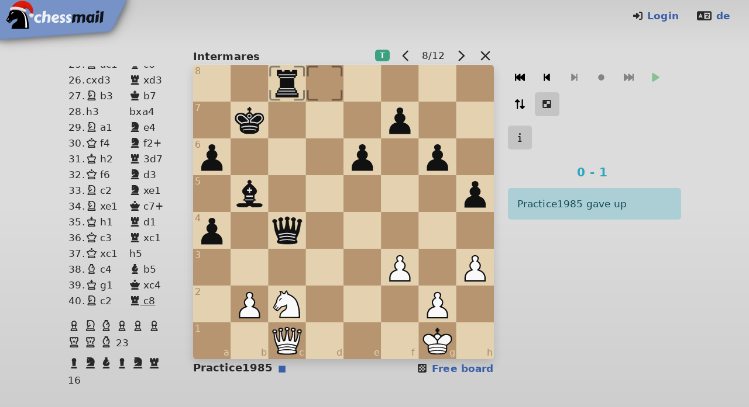

--- FILE ---
content_type: text/html;charset=UTF-8
request_url: https://www.chessmail.eu/game/NFlRIQ9eluhO
body_size: 3666
content:
<!DOCTYPE html>
<html lang="en">
<head>
<!--
       _                       _ _
  ___/ /___ __  __  ____ ___ /_/ /
/ __/  \ ,_\ _/  _//    \ , / / /
\__/_/_/__\___/___/_/_/_//_/_/__\ v.3.251209.0042

(c) shaack.com 2003-2025 all rights reserved
-->
<title>Game, Practice1985 - Intermares</title>
<meta name="description" content="Game of Chess, Practice1985 - Intermares, Start: 04.02.24, Result: 0-1, Opening: Sicilian Defence - e4 c5 Nf3 Nc6"/>
<!-- templates/includes/head-meta -->
<meta charset="UTF-8"/>
<meta name="viewport" content="width=device-width, user-scalable=yes, initial-scale=1.0"/>
<meta http-equiv="X-UA-Compatible" content="ie=edge"/>
<meta name="google-site-verification" content="kuFdOGtxYzvyhbk81E_beuoGuG5UDNcQJTanf16DdcM"/>
<meta name="theme-color" content="#313132" media="(prefers-color-scheme: light)"/>
<meta name="theme-color" content="#101010" media="(prefers-color-scheme: dark)"/>
<meta name="apple-mobile-web-app-title" content="chessmail"/>
<link rel="icon" href="/favicon.ico?v=3.251209.0042.c" type="image/x-icon">
<link rel="apple-touch-icon" sizes="180x180" href="/apple-touch-icon.png?v=3.251209.0042.c">
<link rel="icon" type="image/png" sizes="32x32" href="/favicon-32x32.png?v=3.251209.0042.c">
<link rel="icon" type="image/png" sizes="16x16" href="/favicon-16x16.png?v=3.251209.0042.c">
<link rel="manifest" href="/site.webmanifest.json?v=3.251209.0042.c">
<link rel="alternate" hreflang="de" href="https://www.chessmail.de/game/NFlRIQ9eluhO"/>
<link rel="alternate" hreflang="en" href="https://www.chessmail.eu/game/NFlRIQ9eluhO"/>
<link rel="canonical" href="https://www.chessmail.eu/game/NFlRIQ9eluhO"/>
<script>
    if (!HTMLScriptElement || !HTMLScriptElement.supports || !HTMLScriptElement.supports('importmap')) {
        
        document.write('<script src="/v3/node_modules/es-module-shims/dist/es-module-shims.js?v=3.251209.0042.c"><\/script>');
        console.log("es-module-shims loaded")
    }
</script>
<script type="importmap">
    {
        "imports": {
            "chess.mjs/": "/modules/3.251209.0042.c/v3/node_modules/chess.mjs/",
            "bind.mjs/": "/modules/3.251209.0042.c/v3/node_modules/bind.mjs/",
            "cm-web-modules/": "/modules/3.251209.0042.c/v3/node_modules/cm-web-modules/",
            "cm-polyglot/": "/modules/3.251209.0042.c/v3/node_modules/cm-polyglot/",
            "cm-pgn/": "/modules/3.251209.0042.c/v3/node_modules/cm-pgn/",
            "cm-chess/": "/modules/3.251209.0042.c/v3/node_modules/cm-chess/",
            "cm-chessboard/": "/modules/3.251209.0042.c/v3/node_modules/cm-chessboard/",
            "cm-chessboard-eight-queens-puzzle/": "/modules/3.251209.0042.c/v3/node_modules/cm-chessboard-eight-queens-puzzle/",
            "cm-chessboard-position-editor/": "/modules/3.251209.0042.c/v3/node_modules/cm-chessboard-position-editor/",
            "chess-console/": "/modules/3.251209.0042.c/v3/node_modules/chess-console/",
            "cm-engine-runner/": "/modules/3.251209.0042.c/v3/node_modules/cm-engine-runner/",
            "cm-fen-editor/": "/modules/3.251209.0042.c/v3/node_modules/cm-fen-editor/",
            "chess-console-stockfish/": "/modules/3.251209.0042.c/v3/node_modules/chess-console-stockfish/",
            "bootstrap-input-spinner/": "/modules/3.251209.0042.c/v3/node_modules/bootstrap-input-spinner/",
            "bootstrap-show-modal/": "/modules/3.251209.0042.c/v3/node_modules/bootstrap-show-modal/",
            "bootstrap-show-toast/": "/modules/3.251209.0042.c/v3/node_modules/bootstrap-show-toast/",
            "touch-and-hold-button/": "/modules/3.251209.0042.c/v3/node_modules/touch-and-hold-button/",
            "easymde/": "/modules/3.251209.0042.c/v3/node_modules/easymde/",
            "awesomplete-es6/": "/modules/3.251209.0042.c/v3/node_modules/awesomplete-es6/",
            "starfield-js/": "/modules/3.251209.0042.c/v3/node_modules/starfield-js/",
            "v3/src/": "/modules/3.251209.0042.c/v3/src/"
        }
    }
</script>
<script>
            window.resourcesCacheKey = "3.251209.0042.c"
            
            const colorSchemeSupport = window.matchMedia('(prefers-color-scheme: dark)').matches || window.matchMedia('(prefers-color-scheme: light)').matches
            if (!colorSchemeSupport) {
                
                document.write('<link rel="stylesheet" href="/v3/assets/styles/screen-light.css?v=3.251209.0042.c" media="screen"/>')
            }
        </script>
        <link rel="stylesheet" href="/v3/assets/styles/screen-light.css?v=3.251209.0042.c"
              media="screen and (prefers-color-scheme: light)"/>
        <link rel="stylesheet" href="/v3/assets/styles/screen-light.css?v=3.251209.0042.c"
              media="screen and (prefers-color-scheme: no-preference)"/>
        <link rel="stylesheet" href="/v3/assets/styles/screen-dark.css?v=3.251209.0042.c"
              media="screen and (prefers-color-scheme: dark)"/>
    <link rel="stylesheet" href="/v3/assets/styles/screen-light.css?v=3.251209.0042.c" media="print"/></head>
<body class="game game NFlRIQ9eluhO depth-2 notme public group-CC chessmail  layout-board dev-false pageAdsEnabled-true userAdsEnabled-true">
<!-- templates/main body -->
<!-- templates/includes/header -->
<header id="top">
    <!-- templates/includes/chessmail-logo -->
<div id="logo">
    <img aria-hidden="true" alt="chessmail" class=""
         src="/v3/assets/images/chessmail_logo_christmas.svg?v=3.251209.0042.c"/>
    <div aria-hidden="true" id="logoBadge" class="badge_christmas">
        <div class="badge rounded-pill bg-success badgeMarksSum"></div>
    </div>
    <a title="Home" id="logoButton" href="/">
        <span class="visually-hidden">Home</span>
    </a>
</div>


<!-- // templates/includes/chessmail-logo --><div class="header-fixed">
        <nav class="user-nav" aria-label="User navigation">
            <ul class="list-inline pt-2 pe-3">
                        <li class="list-inline-item pe-3">
                                <a rel="nofollow" href="/login" class="font-weight-bold me-2"><span class=" icon icon-right-to-bracket size-1 set-solid" aria-hidden="true">
        <svg viewBox="0 0 40 40">
            <use xlink:href="/v3/assets/kit-79c61949dc-web/sprites/solid.svg?v=3.251209.0042.c#right-to-bracket"></use>
        </svg>
        </span>
    Login</a></li>
                        <li class="list-inline-item">
                            <a href="https://www.chessmail.de/game/NFlRIQ9eluhO" class="font-weight-bold" target="_self"><span class=" icon icon-language size-2 set-solid" aria-hidden="true">
        <svg viewBox="0 0 40 40">
            <use xlink:href="/v3/assets/kit-79c61949dc-web/sprites/solid.svg?v=3.251209.0042.c#language"></use>
        </svg>
        </span>
    de</a></li>
                    </ul>
                </nav>
    </div>
</header>
<!-- // templates/includes/header --><!-- currentPage: game -->
<div class="container-fluid container-main">
    <main id="main">
        <div class="content-chess-console">
        <div id="console-container"></div>
    </div>
    <div id="chess-console-content" class="d-none">
        <div class="above">
            <div class="horizontal_nav">
    <nav aria-label="Games Navigation">
        <ul class="list-inline list-inline-game-nav">
            <li class="list-inline-item">
                <span aria-label="Tournament game" title="Tournament game" class="badge badge-game-type badge-tournament">T</span>
    </li>
            <li class="list-inline-item">
                    <a href="/game/EDoSgrDVs35Y" title="previous game" aria-label="previous game"><span class=" icon icon-angle-left size-2 set-regular" aria-hidden="true">
        <svg viewBox="0 0 40 40">
            <use xlink:href="/v3/assets/kit-79c61949dc-web/sprites/regular.svg?v=3.251209.0042.c#angle-left"></use>
        </svg>
        </span>
    </a></li>
            <li class="list-inline-item d-none d-sm-inline">
                        8/12</li>
            <li class="list-inline-item"><a href="/game/JmKW510o0DG9" title="next game" aria-label="next game"><span class=" icon icon-angle-right size-2 set-regular" aria-hidden="true">
        <svg viewBox="0 0 40 40">
            <use xlink:href="/v3/assets/kit-79c61949dc-web/sprites/regular.svg?v=3.251209.0042.c#angle-right"></use>
        </svg>
        </span>
    </a></li>
            <li class="list-inline-item">
                <a href="/" title="Back to the list" aria-label="Back to the list"><span class=" icon icon-xmark size-2 set-regular" aria-hidden="true">
        <svg viewBox="0 0 40 40">
            <use xlink:href="/v3/assets/kit-79c61949dc-web/sprites/regular.svg?v=3.251209.0042.c#xmark"></use>
        </svg>
        </span>
    </a></li>
        </ul>
    </nav>
</div></div>
        <div class="right">
            </div>
    </div></main>
    </div>
<script type="module">
    import {ChessmailApp} from "/v3/dist/ChessmailApp.js?v=3.251209.0042.c"

    ChessmailApp.showVersionInConsole("3.251209.0042")
    const props = {
        user: null,
        websocket: {
            server: "www.chessmail.de:3000",
            joinPageRoom: true,
            token: ""
        },
        boardStyle: {
            themePbm: "oak",
            themeChessWorld: "oak",
            themeEngine: "jade",
            themePuzzle: "stone",
            themeLive: "skyline",
            themeFreeBoard: "oak",
            piecesSet: "chessmail",
            piecesPath: undefined,
            borderType: true ? "frame" : "none",
            borderTypeChessWorld: "none",
            markersAsFrame: true,
            showPossibleMoves: true,
        },
        appearance: "auto",
        pbmTouchAndHold: false,
        soundVolume: 0.7,
        desktopNotifications: {
            enabled: false,
            onlyBackground: true,
            asked: false
        },
        lang: "en",
        sessionId: "DC94565EEB50297EA0E3A89DCF887CD6",
        currentPage: "game",
        currentKey: "NFlRIQ9eluhO",
        resourcesCacheKey: "3.251209.0042.c",
        serverTime: "2025-12-13T05:57:19",
        germanTime: "2025-12-13T05:57:19",
        soundsSpriteUrl: "/v3/assets/sounds/chessmail3.21.mp3?v=3.251209.0042.c",
        screencastMode: false
    }
    
    ChessmailApp.createChessmailCore(props)
    </script><script async src="/v3/assets/kit-79c61949dc-web/js/all.min.js?v=3.251209.0042.c"></script>
<script src="/v3/node_modules/jquery/dist/jquery.min.js?v=3.251209.0042.c"></script>
<script src="/v3/node_modules/bootstrap/dist/js/bootstrap.bundle.min.js?v=3.251209.0042.c"></script>
<script src="/v3/node_modules/@shaack/auto-resize-textarea/src/auto-resize-textarea.js?v=3.251209.0042.c"></script>
<script src="/v3/assets/scripts/legacy.js?v=3.251209.0042.c"></script>
<script src="/v3/node_modules/linkable-js/src/linkable.js?v=3.251209.0042.c"></script>
<script src="/legacy/js/portal.js?v=3.251209.0042.c"></script>
<script src="/v3/node_modules/bootstrap-show-toast/src/bootstrap-show-toast.js?v=3.251209.0042.c"></script><script type="module">
    import {ChessmailApp} from "/v3/dist/ChessmailApp.js?v=3.251209.0042.c"

    ChessmailApp.createPbmChessConsole({
        darkMode: window.app.isDarkMode(),
        player: "Practice1985",
        playerColor: "w",
        opponent: "Intermares",
        minPlyCountToRate: 0,
        game: {"key":"NFlRIQ9eluhO","white":"Practice1985","black":"Intermares","setUpFen":null,"history":"1.e4 c5 2.Nf3 Nc6 3.Bc4 e6 4.d3 a6 5.Qd2 b5 6.Bb3 Qb6 7.a3 Bd6 8.O-O Qc7 9.Qc3 Nf6 10.Bg5 Be7 11.Re1 Bb7 12.Qd2 h6 13.Bf4 d6 14.e5 dxe5 15.Nxe5 Nxe5 16.Bxe5 Qc6 17.f3 O-O-O 18.Qf4 Bd6 19.Bxd6 Rxd6 20.Nd2 Qb6 21.Kh1 Rhd8 22.Qg3 g6 23.a4 c4 24.Ba2 cxd3 25.Rac1 Bc6 26.cxd3 Rxd3 27.Nb3 Kb7 28.h3 bxa4 29.Na1 Ne4 30.Qf4 Nf2+ 31.Kh2 R3d7 32.Qf6 Nd3 33.Nc2 Nxe1 34.Nxe1 Qc7+ 35.Kh1 Rd1 36.Qc3 Rxc1 37.Qxc1 h5 38.Bc4 Bb5 39.Kg1 Qxc4 40.Nc2 Rc8 *","plyCount":80,"type":"TOURNAMENT","created":"2024-02-04T10:00:58","timeControl":"T1_3","latestAction":{"creator":"Practice1985","created":"2024-02-20","type":"RESIGN","ply":80},"latestMove":{"created":"2024-02-20T19:16:23","san":"Rc8"},"playersOnline":[],"termination":"GAVE_UP","result":"0-1","endDate":"2024-02-20T23:05:15"},
        conditionalMoves: [],
        notationType: "figures"
    })
</script></body>
</html>
<!-- // templates/main -->


--- FILE ---
content_type: text/css
request_url: https://www.chessmail.eu/v3/assets/styles/screen-light.css?v=3.251209.0042.c
body_size: 54209
content:
@charset "UTF-8";
/**
 * Author: Stefan Haack (https://shaack.com)
 * Date: 2022-08-11
 */
@import "../kit-79c61949dc-web/css/all.min.css";
/*
@function pow($number, $exponent) {
  $raised: 1;
  @for $i from 1 through $exponent {
    $raised: $raised * $number;
  }
  @return $raised;
}
 */
.d-none-dark-mode {
  display: block;
}

.d-none-light-mode {
  display: none;
}

/**
 * Author: Stefan Haack (https://shaack.com)
 * Date: 2022-08-11
 */
/*!
 * Bootstrap  v5.3.8 (https://getbootstrap.com/)
 * Copyright 2011-2025 The Bootstrap Authors
 * Licensed under MIT (https://github.com/twbs/bootstrap/blob/main/LICENSE)
 */
:root,
[data-bs-theme=light] {
  --bs-blue: #3a5fa8;
  --bs-indigo: #6610f2;
  --bs-purple: #6f42c1;
  --bs-pink: #e83e8c;
  --bs-red: #dc3545;
  --bs-orange: #ee8313;
  --bs-yellow: #efc310;
  --bs-green: #0c9c29;
  --bs-teal: #3ba181;
  --bs-cyan: #2aa7bd;
  --bs-black: #000000;
  --bs-white: #ffffff;
  --bs-gray: rgb(142.3886458089, 142.3886458089, 142.3886458089);
  --bs-gray-dark: rgb(76.5633095325, 76.5633095325, 76.5633095325);
  --bs-gray-100: rgb(248.594689569, 248.594689569, 248.594689569);
  --bs-gray-200: rgb(235.5827298248, 235.5827298248, 235.5827298248);
  --bs-gray-300: rgb(217.8521068255, 217.8521068255, 217.8521068255);
  --bs-gray-400: rgb(196.137843839, 196.137843839, 196.137843839);
  --bs-gray-500: rgb(170.8813706882, 170.8813706882, 170.8813706882);
  --bs-gray-600: rgb(142.3886458089, 142.3886458089, 142.3886458089);
  --bs-gray-700: rgb(110.8890289827, 110.8890289827, 110.8890289827);
  --bs-gray-800: rgb(76.5633095325, 76.5633095325, 76.5633095325);
  --bs-gray-900: rgb(39.559079724, 39.559079724, 39.559079724);
  --bs-primary: #3a5fa8;
  --bs-secondary: rgb(142.3886458089, 142.3886458089, 142.3886458089);
  --bs-success: #0c9c29;
  --bs-info: #2aa7bd;
  --bs-warning: rgb(190.4, 104.8, 15.2);
  --bs-danger: #dc3545;
  --bs-light: rgb(248.594689569, 248.594689569, 248.594689569);
  --bs-dark: rgb(39.559079724, 39.559079724, 39.559079724);
  --bs-primary-rgb: 58, 95, 168;
  --bs-secondary-rgb: 142, 142, 142;
  --bs-success-rgb: 12, 156, 41;
  --bs-info-rgb: 42, 167, 189;
  --bs-warning-rgb: 190, 105, 15;
  --bs-danger-rgb: 220, 53, 69;
  --bs-light-rgb: 249, 249, 249;
  --bs-dark-rgb: 40, 40, 40;
  --bs-primary-text-emphasis: rgb(23.2, 38, 67.2);
  --bs-secondary-text-emphasis: rgb(56.9554583235, 56.9554583235, 56.9554583235);
  --bs-success-text-emphasis: rgb(4.8, 62.4, 16.4);
  --bs-info-text-emphasis: rgb(16.8, 66.8, 75.6);
  --bs-warning-text-emphasis: rgb(76.16, 41.92, 6.08);
  --bs-danger-text-emphasis: rgb(88, 21.2, 27.6);
  --bs-light-text-emphasis: rgb(110.8890289827, 110.8890289827, 110.8890289827);
  --bs-dark-text-emphasis: rgb(110.8890289827, 110.8890289827, 110.8890289827);
  --bs-primary-bg-subtle: rgb(215.6, 223, 237.6);
  --bs-secondary-bg-subtle: rgb(232.4777291618, 232.4777291618, 232.4777291618);
  --bs-success-bg-subtle: rgb(206.4, 235.2, 212.2);
  --bs-info-bg-subtle: rgb(212.4, 237.4, 241.8);
  --bs-warning-bg-subtle: rgb(242.08, 224.96, 207.04);
  --bs-danger-bg-subtle: rgb(248, 214.6, 217.8);
  --bs-light-bg-subtle: rgb(251.7973447845, 251.7973447845, 251.7973447845);
  --bs-dark-bg-subtle: rgb(196.137843839, 196.137843839, 196.137843839);
  --bs-primary-border-subtle: rgb(176.2, 191, 220.2);
  --bs-secondary-border-subtle: rgb(209.9554583235, 209.9554583235, 209.9554583235);
  --bs-success-border-subtle: rgb(157.8, 215.4, 169.4);
  --bs-info-border-subtle: rgb(169.8, 219.8, 228.6);
  --bs-warning-border-subtle: rgb(229.16, 194.92, 159.08);
  --bs-danger-border-subtle: rgb(241, 174.2, 180.6);
  --bs-light-border-subtle: rgb(235.5827298248, 235.5827298248, 235.5827298248);
  --bs-dark-border-subtle: rgb(170.8813706882, 170.8813706882, 170.8813706882);
  --bs-white-rgb: 255, 255, 255;
  --bs-black-rgb: 0, 0, 0;
  --bs-font-sans-serif: system-ui, -apple-system, "Segoe UI", Roboto, "Helvetica Neue", "Noto Sans", "Liberation Sans", Arial, sans-serif, "Apple Color Emoji", "Segoe UI Emoji", "Segoe UI Symbol", "Noto Color Emoji";
  --bs-font-monospace: SFMono-Regular, Menlo, Monaco, Consolas, "Liberation Mono", "Courier New", monospace;
  --bs-gradient: linear-gradient(180deg, rgba(255, 255, 255, 0.15), rgba(255, 255, 255, 0));
  --bs-body-font-family: var(--bs-font-sans-serif);
  --bs-body-font-size: 1.05rem;
  --bs-body-font-weight: 400;
  --bs-body-line-height: 1.5;
  --bs-body-color: rgb(39.559079724, 39.559079724, 39.559079724);
  --bs-body-color-rgb: 40, 40, 40;
  --bs-body-bg: rgb(220.4021068255, 220.4021068255, 220.4021068255);
  --bs-body-bg-rgb: 220, 220, 220;
  --bs-emphasis-color: #000000;
  --bs-emphasis-color-rgb: 0, 0, 0;
  --bs-secondary-color: rgba(39.559079724, 39.559079724, 39.559079724, 0.75);
  --bs-secondary-color-rgb: 40, 40, 40;
  --bs-secondary-bg: rgb(235.5827298248, 235.5827298248, 235.5827298248);
  --bs-secondary-bg-rgb: 236, 236, 236;
  --bs-tertiary-color: rgba(39.559079724, 39.559079724, 39.559079724, 0.5);
  --bs-tertiary-color-rgb: 40, 40, 40;
  --bs-tertiary-bg: rgb(248.594689569, 248.594689569, 248.594689569);
  --bs-tertiary-bg-rgb: 249, 249, 249;
  --bs-heading-color: inherit;
  --bs-link-color: #3a5fa8;
  --bs-link-color-rgb: 58, 95, 168;
  --bs-link-decoration: underline;
  --bs-link-hover-color: rgb(46.4, 76, 134.4);
  --bs-link-hover-color-rgb: 46, 76, 134;
  --bs-code-color: #e83e8c;
  --bs-highlight-color: rgb(39.559079724, 39.559079724, 39.559079724);
  --bs-highlight-bg: rgb(251.8, 243, 207.2);
  --bs-border-width: 1px;
  --bs-border-style: solid;
  --bs-border-color: rgb(217.8521068255, 217.8521068255, 217.8521068255);
  --bs-border-color-translucent: rgba(0, 0, 0, 0.175);
  --bs-border-radius: 0.33rem;
  --bs-border-radius-sm: 0.25rem;
  --bs-border-radius-lg: 0.5rem;
  --bs-border-radius-xl: 1rem;
  --bs-border-radius-xxl: 2rem;
  --bs-border-radius-2xl: var(--bs-border-radius-xxl);
  --bs-border-radius-pill: 50rem;
  --bs-box-shadow: 0 0.5rem 1rem rgba(0, 0, 0, 0.15);
  --bs-box-shadow-sm: 0 0.125rem 0.25rem rgba(0, 0, 0, 0.075);
  --bs-box-shadow-lg: 0 1rem 3rem rgba(0, 0, 0, 0.175);
  --bs-box-shadow-inset: inset 0 1px 2px rgba(0, 0, 0, 0.075);
  --bs-focus-ring-width: 0.25rem;
  --bs-focus-ring-opacity: 0.25;
  --bs-focus-ring-color: rgba(58, 95, 168, 0.25);
  --bs-form-valid-color: #0c9c29;
  --bs-form-valid-border-color: #0c9c29;
  --bs-form-invalid-color: #dc3545;
  --bs-form-invalid-border-color: #dc3545;
}

[data-bs-theme=dark] {
  color-scheme: dark;
  --bs-body-color: rgb(217.8521068255, 217.8521068255, 217.8521068255);
  --bs-body-color-rgb: 218, 218, 218;
  --bs-body-bg: rgb(39.559079724, 39.559079724, 39.559079724);
  --bs-body-bg-rgb: 40, 40, 40;
  --bs-emphasis-color: #ffffff;
  --bs-emphasis-color-rgb: 255, 255, 255;
  --bs-secondary-color: rgba(217.8521068255, 217.8521068255, 217.8521068255, 0.75);
  --bs-secondary-color-rgb: 218, 218, 218;
  --bs-secondary-bg: rgb(76.5633095325, 76.5633095325, 76.5633095325);
  --bs-secondary-bg-rgb: 77, 77, 77;
  --bs-tertiary-color: rgba(217.8521068255, 217.8521068255, 217.8521068255, 0.5);
  --bs-tertiary-color-rgb: 218, 218, 218;
  --bs-tertiary-bg: rgb(58.0611946282, 58.0611946282, 58.0611946282);
  --bs-tertiary-bg-rgb: 58, 58, 58;
  --bs-primary-text-emphasis: rgb(136.8, 159, 202.8);
  --bs-secondary-text-emphasis: rgb(187.4331874853, 187.4331874853, 187.4331874853);
  --bs-success-text-emphasis: rgb(109.2, 195.6, 126.6);
  --bs-info-text-emphasis: rgb(127.2, 202.2, 215.4);
  --bs-warning-text-emphasis: rgb(216.24, 164.88, 111.12);
  --bs-danger-text-emphasis: rgb(234, 133.8, 143.4);
  --bs-light-text-emphasis: rgb(248.594689569, 248.594689569, 248.594689569);
  --bs-dark-text-emphasis: rgb(217.8521068255, 217.8521068255, 217.8521068255);
  --bs-primary-bg-subtle: rgb(11.6, 19, 33.6);
  --bs-secondary-bg-subtle: rgb(28.4777291618, 28.4777291618, 28.4777291618);
  --bs-success-bg-subtle: rgb(2.4, 31.2, 8.2);
  --bs-info-bg-subtle: rgb(8.4, 33.4, 37.8);
  --bs-warning-bg-subtle: rgb(38.08, 20.96, 3.04);
  --bs-danger-bg-subtle: rgb(44, 10.6, 13.8);
  --bs-light-bg-subtle: rgb(76.5633095325, 76.5633095325, 76.5633095325);
  --bs-dark-bg-subtle: rgb(38.2816547662, 38.2816547662, 38.2816547662);
  --bs-primary-border-subtle: rgb(34.8, 57, 100.8);
  --bs-secondary-border-subtle: rgb(85.4331874853, 85.4331874853, 85.4331874853);
  --bs-success-border-subtle: rgb(7.2, 93.6, 24.6);
  --bs-info-border-subtle: rgb(25.2, 100.2, 113.4);
  --bs-warning-border-subtle: rgb(114.24, 62.88, 9.12);
  --bs-danger-border-subtle: rgb(132, 31.8, 41.4);
  --bs-light-border-subtle: rgb(110.8890289827, 110.8890289827, 110.8890289827);
  --bs-dark-border-subtle: rgb(76.5633095325, 76.5633095325, 76.5633095325);
  --bs-heading-color: inherit;
  --bs-link-color: rgb(136.8, 159, 202.8);
  --bs-link-hover-color: rgb(160.44, 178.2, 213.24);
  --bs-link-color-rgb: 137, 159, 203;
  --bs-link-hover-color-rgb: 160, 178, 213;
  --bs-code-color: rgb(241.2, 139.2, 186);
  --bs-highlight-color: rgb(217.8521068255, 217.8521068255, 217.8521068255);
  --bs-highlight-bg: rgb(95.6, 78, 6.4);
  --bs-border-color: rgb(110.8890289827, 110.8890289827, 110.8890289827);
  --bs-border-color-translucent: rgba(255, 255, 255, 0.15);
  --bs-form-valid-color: rgb(109.2, 195.6, 126.6);
  --bs-form-valid-border-color: rgb(109.2, 195.6, 126.6);
  --bs-form-invalid-color: rgb(234, 133.8, 143.4);
  --bs-form-invalid-border-color: rgb(234, 133.8, 143.4);
}

*,
*::before,
*::after {
  box-sizing: border-box;
}

body {
  margin: 0;
  font-family: var(--bs-body-font-family);
  font-size: var(--bs-body-font-size);
  font-weight: var(--bs-body-font-weight);
  line-height: var(--bs-body-line-height);
  color: var(--bs-body-color);
  text-align: var(--bs-body-text-align);
  background-color: var(--bs-body-bg);
  -webkit-text-size-adjust: 100%;
  -webkit-tap-highlight-color: rgba(0, 0, 0, 0);
}

hr {
  margin: 1rem 0;
  color: inherit;
  border: 0;
  border-top: var(--bs-border-width) solid;
  opacity: 0.25;
}

h6, .h6, h5, .h5, h4, .h4, h3, .h3, h2, .h2, h1, .h1 {
  margin-top: 0;
  margin-bottom: 0.5rem;
  font-weight: 500;
  line-height: 1.2;
  color: var(--bs-heading-color);
}

h1, .h1 {
  font-size: calc(1.3875rem + 1.65vw);
}
@media (min-width: 1200px) {
  h1, .h1 {
    font-size: 2.625rem;
  }
}

h2, .h2 {
  font-size: calc(1.335rem + 1.02vw);
}
@media (min-width: 1200px) {
  h2, .h2 {
    font-size: 2.1rem;
  }
}

h3, .h3 {
  font-size: calc(1.30875rem + 0.705vw);
}
@media (min-width: 1200px) {
  h3, .h3 {
    font-size: 1.8375rem;
  }
}

h4, .h4 {
  font-size: calc(1.2825rem + 0.39vw);
}
@media (min-width: 1200px) {
  h4, .h4 {
    font-size: 1.575rem;
  }
}

h5, .h5 {
  font-size: calc(1.25625rem + 0.075vw);
}
@media (min-width: 1200px) {
  h5, .h5 {
    font-size: 1.3125rem;
  }
}

h6, .h6 {
  font-size: 1.05rem;
}

p {
  margin-top: 0;
  margin-bottom: 1rem;
}

abbr[title] {
  text-decoration: underline dotted;
  cursor: help;
  text-decoration-skip-ink: none;
}

address {
  margin-bottom: 1rem;
  font-style: normal;
  line-height: inherit;
}

ol,
ul {
  padding-left: 2rem;
}

ol,
ul,
dl {
  margin-top: 0;
  margin-bottom: 1rem;
}

ol ol,
ul ul,
ol ul,
ul ol {
  margin-bottom: 0;
}

dt {
  font-weight: 700;
}

dd {
  margin-bottom: 0.5rem;
  margin-left: 0;
}

blockquote {
  margin: 0 0 1rem;
}

b,
strong {
  font-weight: bolder;
}

small, .small {
  font-size: 90%;
}

mark, .mark {
  padding: 0.1875em;
  color: var(--bs-highlight-color);
  background-color: var(--bs-highlight-bg);
}

sub,
sup {
  position: relative;
  font-size: 0.75em;
  line-height: 0;
  vertical-align: baseline;
}

sub {
  bottom: -0.25em;
}

sup {
  top: -0.5em;
}

a {
  color: rgba(var(--bs-link-color-rgb), var(--bs-link-opacity, 1));
  text-decoration: underline;
}
a:hover {
  --bs-link-color-rgb: var(--bs-link-hover-color-rgb);
}

a:not([href]):not([class]), a:not([href]):not([class]):hover {
  color: inherit;
  text-decoration: none;
}

pre,
code,
kbd,
samp {
  font-family: var(--bs-font-monospace);
  font-size: 1em;
}

pre {
  display: block;
  margin-top: 0;
  margin-bottom: 1rem;
  overflow: auto;
  font-size: 90%;
}
pre code {
  font-size: inherit;
  color: inherit;
  word-break: normal;
}

code {
  font-size: 90%;
  color: var(--bs-code-color);
  word-wrap: break-word;
}
a > code {
  color: inherit;
}

kbd {
  padding: 0.1875rem 0.375rem;
  font-size: 90%;
  color: var(--bs-body-bg);
  background-color: var(--bs-body-color);
  border-radius: 0.25rem;
}
kbd kbd {
  padding: 0;
  font-size: 1em;
}

figure {
  margin: 0 0 1rem;
}

img,
svg {
  vertical-align: middle;
}

table {
  caption-side: bottom;
  border-collapse: collapse;
}

caption {
  padding-top: 0.4rem;
  padding-bottom: 0.4rem;
  color: var(--bs-secondary-color);
  text-align: left;
}

th {
  text-align: inherit;
  text-align: -webkit-match-parent;
}

thead,
tbody,
tfoot,
tr,
td,
th {
  border-color: inherit;
  border-style: solid;
  border-width: 0;
}

label {
  display: inline-block;
}

button {
  border-radius: 0;
}

button:focus:not(:focus-visible) {
  outline: 0;
}

input,
button,
select,
optgroup,
textarea {
  margin: 0;
  font-family: inherit;
  font-size: inherit;
  line-height: inherit;
}

button,
select {
  text-transform: none;
}

[role=button] {
  cursor: pointer;
}

select {
  word-wrap: normal;
}
select:disabled {
  opacity: 1;
}

[list]:not([type=date]):not([type=datetime-local]):not([type=month]):not([type=week]):not([type=time])::-webkit-calendar-picker-indicator {
  display: none !important;
}

button,
[type=button],
[type=reset],
[type=submit] {
  -webkit-appearance: button;
}
button:not(:disabled),
[type=button]:not(:disabled),
[type=reset]:not(:disabled),
[type=submit]:not(:disabled) {
  cursor: pointer;
}

::-moz-focus-inner {
  padding: 0;
  border-style: none;
}

textarea {
  resize: vertical;
}

fieldset {
  min-width: 0;
  padding: 0;
  margin: 0;
  border: 0;
}

legend {
  float: left;
  width: 100%;
  padding: 0;
  margin-bottom: 0.5rem;
  line-height: inherit;
  font-size: calc(1.275rem + 0.3vw);
}
@media (min-width: 1200px) {
  legend {
    font-size: 1.5rem;
  }
}
legend + * {
  clear: left;
}

::-webkit-datetime-edit-fields-wrapper,
::-webkit-datetime-edit-text,
::-webkit-datetime-edit-minute,
::-webkit-datetime-edit-hour-field,
::-webkit-datetime-edit-day-field,
::-webkit-datetime-edit-month-field,
::-webkit-datetime-edit-year-field {
  padding: 0;
}

::-webkit-inner-spin-button {
  height: auto;
}

[type=search] {
  -webkit-appearance: textfield;
  outline-offset: -2px;
}
[type=search]::-webkit-search-cancel-button {
  cursor: pointer;
  filter: grayscale(1);
}

/* rtl:raw:
[type="tel"],
[type="url"],
[type="email"],
[type="number"] {
  direction: ltr;
}
*/
::-webkit-search-decoration {
  -webkit-appearance: none;
}

::-webkit-color-swatch-wrapper {
  padding: 0;
}

::file-selector-button {
  font: inherit;
  -webkit-appearance: button;
}

output {
  display: inline-block;
}

iframe {
  border: 0;
}

summary {
  display: list-item;
  cursor: pointer;
}

progress {
  vertical-align: baseline;
}

[hidden] {
  display: none !important;
}

.lead {
  font-size: 120%;
  font-weight: 300;
}

.display-1 {
  font-weight: 300;
  line-height: 1.2;
  font-size: calc(1.625rem + 4.5vw);
}
@media (min-width: 1200px) {
  .display-1 {
    font-size: 5rem;
  }
}

.display-2 {
  font-weight: 300;
  line-height: 1.2;
  font-size: calc(1.575rem + 3.9vw);
}
@media (min-width: 1200px) {
  .display-2 {
    font-size: 4.5rem;
  }
}

.display-3 {
  font-weight: 300;
  line-height: 1.2;
  font-size: calc(1.525rem + 3.3vw);
}
@media (min-width: 1200px) {
  .display-3 {
    font-size: 4rem;
  }
}

.display-4 {
  font-weight: 300;
  line-height: 1.2;
  font-size: calc(1.475rem + 2.7vw);
}
@media (min-width: 1200px) {
  .display-4 {
    font-size: 3.5rem;
  }
}

.display-5 {
  font-weight: 300;
  line-height: 1.2;
  font-size: calc(1.425rem + 2.1vw);
}
@media (min-width: 1200px) {
  .display-5 {
    font-size: 3rem;
  }
}

.display-6 {
  font-weight: 300;
  line-height: 1.2;
  font-size: calc(1.375rem + 1.5vw);
}
@media (min-width: 1200px) {
  .display-6 {
    font-size: 2.5rem;
  }
}

.list-unstyled {
  padding-left: 0;
  list-style: none;
}

.list-inline {
  padding-left: 0;
  list-style: none;
}

.list-inline-item {
  display: inline-block;
}
.list-inline-item:not(:last-child) {
  margin-right: 1rem;
}

.initialism {
  font-size: 90%;
  text-transform: uppercase;
}

.blockquote {
  margin-bottom: 1rem;
  font-size: calc(1.25625rem + 0.075vw);
}
@media (min-width: 1200px) {
  .blockquote {
    font-size: 1.3125rem;
  }
}
.blockquote > :last-child {
  margin-bottom: 0;
}

.blockquote-footer {
  margin-top: -1rem;
  margin-bottom: 1rem;
  font-size: 90%;
  color: rgb(142.3886458089, 142.3886458089, 142.3886458089);
}
.blockquote-footer::before {
  content: "— ";
}

.img-fluid {
  max-width: 100%;
  height: auto;
}

.img-thumbnail {
  padding: 0.25rem;
  background-color: var(--bs-body-bg);
  border: var(--bs-border-width) solid var(--bs-border-color);
  border-radius: var(--bs-border-radius);
  max-width: 100%;
  height: auto;
}

.figure {
  display: inline-block;
}

.figure-img {
  margin-bottom: 0.5rem;
  line-height: 1;
}

.figure-caption {
  font-size: 90%;
  color: var(--bs-secondary-color);
}

.container,
.container-fluid,
.container-xxl,
.container-xl,
.container-lg,
.container-md,
.container-sm {
  --bs-gutter-x: 2rem;
  --bs-gutter-y: 0;
  width: 100%;
  padding-right: calc(var(--bs-gutter-x) * 0.5);
  padding-left: calc(var(--bs-gutter-x) * 0.5);
  margin-right: auto;
  margin-left: auto;
}

@media (min-width: 576px) {
  .container-sm, .container {
    max-width: 540px;
  }
}
@media (min-width: 768px) {
  .container-md, .container-sm, .container {
    max-width: 720px;
  }
}
@media (min-width: 992px) {
  .container-lg, .container-md, .container-sm, .container {
    max-width: 960px;
  }
}
@media (min-width: 1200px) {
  .container-xl, .container-lg, .container-md, .container-sm, .container {
    max-width: 1140px;
  }
}
@media (min-width: 1400px) {
  .container-xxl, .container-xl, .container-lg, .container-md, .container-sm, .container {
    max-width: 1320px;
  }
}
:root {
  --bs-breakpoint-xs: 0;
  --bs-breakpoint-sm: 576px;
  --bs-breakpoint-md: 768px;
  --bs-breakpoint-lg: 992px;
  --bs-breakpoint-xl: 1200px;
  --bs-breakpoint-xxl: 1400px;
}

.row {
  --bs-gutter-x: 2rem;
  --bs-gutter-y: 0;
  display: flex;
  flex-wrap: wrap;
  margin-top: calc(-1 * var(--bs-gutter-y));
  margin-right: calc(-0.5 * var(--bs-gutter-x));
  margin-left: calc(-0.5 * var(--bs-gutter-x));
}
.row > * {
  flex-shrink: 0;
  width: 100%;
  max-width: 100%;
  padding-right: calc(var(--bs-gutter-x) * 0.5);
  padding-left: calc(var(--bs-gutter-x) * 0.5);
  margin-top: var(--bs-gutter-y);
}

.col {
  flex: 1 0 0;
}

.row-cols-auto > * {
  flex: 0 0 auto;
  width: auto;
}

.row-cols-1 > * {
  flex: 0 0 auto;
  width: 100%;
}

.row-cols-2 > * {
  flex: 0 0 auto;
  width: 50%;
}

.row-cols-3 > * {
  flex: 0 0 auto;
  width: 33.33333333%;
}

.row-cols-4 > * {
  flex: 0 0 auto;
  width: 25%;
}

.row-cols-5 > * {
  flex: 0 0 auto;
  width: 20%;
}

.row-cols-6 > * {
  flex: 0 0 auto;
  width: 16.66666667%;
}

.col-auto {
  flex: 0 0 auto;
  width: auto;
}

.col-1 {
  flex: 0 0 auto;
  width: 8.33333333%;
}

.col-2 {
  flex: 0 0 auto;
  width: 16.66666667%;
}

.col-3 {
  flex: 0 0 auto;
  width: 25%;
}

.col-4 {
  flex: 0 0 auto;
  width: 33.33333333%;
}

.col-5 {
  flex: 0 0 auto;
  width: 41.66666667%;
}

.col-6 {
  flex: 0 0 auto;
  width: 50%;
}

.col-7 {
  flex: 0 0 auto;
  width: 58.33333333%;
}

.col-8 {
  flex: 0 0 auto;
  width: 66.66666667%;
}

.col-9 {
  flex: 0 0 auto;
  width: 75%;
}

.col-10 {
  flex: 0 0 auto;
  width: 83.33333333%;
}

.col-11 {
  flex: 0 0 auto;
  width: 91.66666667%;
}

.col-12 {
  flex: 0 0 auto;
  width: 100%;
}

.offset-1 {
  margin-left: 8.33333333%;
}

.offset-2 {
  margin-left: 16.66666667%;
}

.offset-3 {
  margin-left: 25%;
}

.offset-4 {
  margin-left: 33.33333333%;
}

.offset-5 {
  margin-left: 41.66666667%;
}

.offset-6 {
  margin-left: 50%;
}

.offset-7 {
  margin-left: 58.33333333%;
}

.offset-8 {
  margin-left: 66.66666667%;
}

.offset-9 {
  margin-left: 75%;
}

.offset-10 {
  margin-left: 83.33333333%;
}

.offset-11 {
  margin-left: 91.66666667%;
}

.g-0,
.gx-0 {
  --bs-gutter-x: 0;
}

.g-0,
.gy-0 {
  --bs-gutter-y: 0;
}

.g-1,
.gx-1 {
  --bs-gutter-x: 0.25rem;
}

.g-1,
.gy-1 {
  --bs-gutter-y: 0.25rem;
}

.g-2,
.gx-2 {
  --bs-gutter-x: 0.5rem;
}

.g-2,
.gy-2 {
  --bs-gutter-y: 0.5rem;
}

.g-3,
.gx-3 {
  --bs-gutter-x: 1rem;
}

.g-3,
.gy-3 {
  --bs-gutter-y: 1rem;
}

.g-4,
.gx-4 {
  --bs-gutter-x: 1.5rem;
}

.g-4,
.gy-4 {
  --bs-gutter-y: 1.5rem;
}

.g-5,
.gx-5 {
  --bs-gutter-x: 3rem;
}

.g-5,
.gy-5 {
  --bs-gutter-y: 3rem;
}

@media (min-width: 576px) {
  .col-sm {
    flex: 1 0 0;
  }
  .row-cols-sm-auto > * {
    flex: 0 0 auto;
    width: auto;
  }
  .row-cols-sm-1 > * {
    flex: 0 0 auto;
    width: 100%;
  }
  .row-cols-sm-2 > * {
    flex: 0 0 auto;
    width: 50%;
  }
  .row-cols-sm-3 > * {
    flex: 0 0 auto;
    width: 33.33333333%;
  }
  .row-cols-sm-4 > * {
    flex: 0 0 auto;
    width: 25%;
  }
  .row-cols-sm-5 > * {
    flex: 0 0 auto;
    width: 20%;
  }
  .row-cols-sm-6 > * {
    flex: 0 0 auto;
    width: 16.66666667%;
  }
  .col-sm-auto {
    flex: 0 0 auto;
    width: auto;
  }
  .col-sm-1 {
    flex: 0 0 auto;
    width: 8.33333333%;
  }
  .col-sm-2 {
    flex: 0 0 auto;
    width: 16.66666667%;
  }
  .col-sm-3 {
    flex: 0 0 auto;
    width: 25%;
  }
  .col-sm-4 {
    flex: 0 0 auto;
    width: 33.33333333%;
  }
  .col-sm-5 {
    flex: 0 0 auto;
    width: 41.66666667%;
  }
  .col-sm-6 {
    flex: 0 0 auto;
    width: 50%;
  }
  .col-sm-7 {
    flex: 0 0 auto;
    width: 58.33333333%;
  }
  .col-sm-8 {
    flex: 0 0 auto;
    width: 66.66666667%;
  }
  .col-sm-9 {
    flex: 0 0 auto;
    width: 75%;
  }
  .col-sm-10 {
    flex: 0 0 auto;
    width: 83.33333333%;
  }
  .col-sm-11 {
    flex: 0 0 auto;
    width: 91.66666667%;
  }
  .col-sm-12 {
    flex: 0 0 auto;
    width: 100%;
  }
  .offset-sm-0 {
    margin-left: 0;
  }
  .offset-sm-1 {
    margin-left: 8.33333333%;
  }
  .offset-sm-2 {
    margin-left: 16.66666667%;
  }
  .offset-sm-3 {
    margin-left: 25%;
  }
  .offset-sm-4 {
    margin-left: 33.33333333%;
  }
  .offset-sm-5 {
    margin-left: 41.66666667%;
  }
  .offset-sm-6 {
    margin-left: 50%;
  }
  .offset-sm-7 {
    margin-left: 58.33333333%;
  }
  .offset-sm-8 {
    margin-left: 66.66666667%;
  }
  .offset-sm-9 {
    margin-left: 75%;
  }
  .offset-sm-10 {
    margin-left: 83.33333333%;
  }
  .offset-sm-11 {
    margin-left: 91.66666667%;
  }
  .g-sm-0,
  .gx-sm-0 {
    --bs-gutter-x: 0;
  }
  .g-sm-0,
  .gy-sm-0 {
    --bs-gutter-y: 0;
  }
  .g-sm-1,
  .gx-sm-1 {
    --bs-gutter-x: 0.25rem;
  }
  .g-sm-1,
  .gy-sm-1 {
    --bs-gutter-y: 0.25rem;
  }
  .g-sm-2,
  .gx-sm-2 {
    --bs-gutter-x: 0.5rem;
  }
  .g-sm-2,
  .gy-sm-2 {
    --bs-gutter-y: 0.5rem;
  }
  .g-sm-3,
  .gx-sm-3 {
    --bs-gutter-x: 1rem;
  }
  .g-sm-3,
  .gy-sm-3 {
    --bs-gutter-y: 1rem;
  }
  .g-sm-4,
  .gx-sm-4 {
    --bs-gutter-x: 1.5rem;
  }
  .g-sm-4,
  .gy-sm-4 {
    --bs-gutter-y: 1.5rem;
  }
  .g-sm-5,
  .gx-sm-5 {
    --bs-gutter-x: 3rem;
  }
  .g-sm-5,
  .gy-sm-5 {
    --bs-gutter-y: 3rem;
  }
}
@media (min-width: 768px) {
  .col-md {
    flex: 1 0 0;
  }
  .row-cols-md-auto > * {
    flex: 0 0 auto;
    width: auto;
  }
  .row-cols-md-1 > * {
    flex: 0 0 auto;
    width: 100%;
  }
  .row-cols-md-2 > * {
    flex: 0 0 auto;
    width: 50%;
  }
  .row-cols-md-3 > * {
    flex: 0 0 auto;
    width: 33.33333333%;
  }
  .row-cols-md-4 > * {
    flex: 0 0 auto;
    width: 25%;
  }
  .row-cols-md-5 > * {
    flex: 0 0 auto;
    width: 20%;
  }
  .row-cols-md-6 > * {
    flex: 0 0 auto;
    width: 16.66666667%;
  }
  .col-md-auto {
    flex: 0 0 auto;
    width: auto;
  }
  .col-md-1 {
    flex: 0 0 auto;
    width: 8.33333333%;
  }
  .col-md-2 {
    flex: 0 0 auto;
    width: 16.66666667%;
  }
  .col-md-3 {
    flex: 0 0 auto;
    width: 25%;
  }
  .col-md-4 {
    flex: 0 0 auto;
    width: 33.33333333%;
  }
  .col-md-5 {
    flex: 0 0 auto;
    width: 41.66666667%;
  }
  .col-md-6 {
    flex: 0 0 auto;
    width: 50%;
  }
  .col-md-7 {
    flex: 0 0 auto;
    width: 58.33333333%;
  }
  .col-md-8 {
    flex: 0 0 auto;
    width: 66.66666667%;
  }
  .col-md-9 {
    flex: 0 0 auto;
    width: 75%;
  }
  .col-md-10 {
    flex: 0 0 auto;
    width: 83.33333333%;
  }
  .col-md-11 {
    flex: 0 0 auto;
    width: 91.66666667%;
  }
  .col-md-12 {
    flex: 0 0 auto;
    width: 100%;
  }
  .offset-md-0 {
    margin-left: 0;
  }
  .offset-md-1 {
    margin-left: 8.33333333%;
  }
  .offset-md-2 {
    margin-left: 16.66666667%;
  }
  .offset-md-3 {
    margin-left: 25%;
  }
  .offset-md-4 {
    margin-left: 33.33333333%;
  }
  .offset-md-5 {
    margin-left: 41.66666667%;
  }
  .offset-md-6 {
    margin-left: 50%;
  }
  .offset-md-7 {
    margin-left: 58.33333333%;
  }
  .offset-md-8 {
    margin-left: 66.66666667%;
  }
  .offset-md-9 {
    margin-left: 75%;
  }
  .offset-md-10 {
    margin-left: 83.33333333%;
  }
  .offset-md-11 {
    margin-left: 91.66666667%;
  }
  .g-md-0,
  .gx-md-0 {
    --bs-gutter-x: 0;
  }
  .g-md-0,
  .gy-md-0 {
    --bs-gutter-y: 0;
  }
  .g-md-1,
  .gx-md-1 {
    --bs-gutter-x: 0.25rem;
  }
  .g-md-1,
  .gy-md-1 {
    --bs-gutter-y: 0.25rem;
  }
  .g-md-2,
  .gx-md-2 {
    --bs-gutter-x: 0.5rem;
  }
  .g-md-2,
  .gy-md-2 {
    --bs-gutter-y: 0.5rem;
  }
  .g-md-3,
  .gx-md-3 {
    --bs-gutter-x: 1rem;
  }
  .g-md-3,
  .gy-md-3 {
    --bs-gutter-y: 1rem;
  }
  .g-md-4,
  .gx-md-4 {
    --bs-gutter-x: 1.5rem;
  }
  .g-md-4,
  .gy-md-4 {
    --bs-gutter-y: 1.5rem;
  }
  .g-md-5,
  .gx-md-5 {
    --bs-gutter-x: 3rem;
  }
  .g-md-5,
  .gy-md-5 {
    --bs-gutter-y: 3rem;
  }
}
@media (min-width: 992px) {
  .col-lg {
    flex: 1 0 0;
  }
  .row-cols-lg-auto > * {
    flex: 0 0 auto;
    width: auto;
  }
  .row-cols-lg-1 > * {
    flex: 0 0 auto;
    width: 100%;
  }
  .row-cols-lg-2 > * {
    flex: 0 0 auto;
    width: 50%;
  }
  .row-cols-lg-3 > * {
    flex: 0 0 auto;
    width: 33.33333333%;
  }
  .row-cols-lg-4 > * {
    flex: 0 0 auto;
    width: 25%;
  }
  .row-cols-lg-5 > * {
    flex: 0 0 auto;
    width: 20%;
  }
  .row-cols-lg-6 > * {
    flex: 0 0 auto;
    width: 16.66666667%;
  }
  .col-lg-auto {
    flex: 0 0 auto;
    width: auto;
  }
  .col-lg-1 {
    flex: 0 0 auto;
    width: 8.33333333%;
  }
  .col-lg-2 {
    flex: 0 0 auto;
    width: 16.66666667%;
  }
  .col-lg-3 {
    flex: 0 0 auto;
    width: 25%;
  }
  .col-lg-4 {
    flex: 0 0 auto;
    width: 33.33333333%;
  }
  .col-lg-5 {
    flex: 0 0 auto;
    width: 41.66666667%;
  }
  .col-lg-6 {
    flex: 0 0 auto;
    width: 50%;
  }
  .col-lg-7 {
    flex: 0 0 auto;
    width: 58.33333333%;
  }
  .col-lg-8 {
    flex: 0 0 auto;
    width: 66.66666667%;
  }
  .col-lg-9 {
    flex: 0 0 auto;
    width: 75%;
  }
  .col-lg-10 {
    flex: 0 0 auto;
    width: 83.33333333%;
  }
  .col-lg-11 {
    flex: 0 0 auto;
    width: 91.66666667%;
  }
  .col-lg-12 {
    flex: 0 0 auto;
    width: 100%;
  }
  .offset-lg-0 {
    margin-left: 0;
  }
  .offset-lg-1 {
    margin-left: 8.33333333%;
  }
  .offset-lg-2 {
    margin-left: 16.66666667%;
  }
  .offset-lg-3 {
    margin-left: 25%;
  }
  .offset-lg-4 {
    margin-left: 33.33333333%;
  }
  .offset-lg-5 {
    margin-left: 41.66666667%;
  }
  .offset-lg-6 {
    margin-left: 50%;
  }
  .offset-lg-7 {
    margin-left: 58.33333333%;
  }
  .offset-lg-8 {
    margin-left: 66.66666667%;
  }
  .offset-lg-9 {
    margin-left: 75%;
  }
  .offset-lg-10 {
    margin-left: 83.33333333%;
  }
  .offset-lg-11 {
    margin-left: 91.66666667%;
  }
  .g-lg-0,
  .gx-lg-0 {
    --bs-gutter-x: 0;
  }
  .g-lg-0,
  .gy-lg-0 {
    --bs-gutter-y: 0;
  }
  .g-lg-1,
  .gx-lg-1 {
    --bs-gutter-x: 0.25rem;
  }
  .g-lg-1,
  .gy-lg-1 {
    --bs-gutter-y: 0.25rem;
  }
  .g-lg-2,
  .gx-lg-2 {
    --bs-gutter-x: 0.5rem;
  }
  .g-lg-2,
  .gy-lg-2 {
    --bs-gutter-y: 0.5rem;
  }
  .g-lg-3,
  .gx-lg-3 {
    --bs-gutter-x: 1rem;
  }
  .g-lg-3,
  .gy-lg-3 {
    --bs-gutter-y: 1rem;
  }
  .g-lg-4,
  .gx-lg-4 {
    --bs-gutter-x: 1.5rem;
  }
  .g-lg-4,
  .gy-lg-4 {
    --bs-gutter-y: 1.5rem;
  }
  .g-lg-5,
  .gx-lg-5 {
    --bs-gutter-x: 3rem;
  }
  .g-lg-5,
  .gy-lg-5 {
    --bs-gutter-y: 3rem;
  }
}
@media (min-width: 1200px) {
  .col-xl {
    flex: 1 0 0;
  }
  .row-cols-xl-auto > * {
    flex: 0 0 auto;
    width: auto;
  }
  .row-cols-xl-1 > * {
    flex: 0 0 auto;
    width: 100%;
  }
  .row-cols-xl-2 > * {
    flex: 0 0 auto;
    width: 50%;
  }
  .row-cols-xl-3 > * {
    flex: 0 0 auto;
    width: 33.33333333%;
  }
  .row-cols-xl-4 > * {
    flex: 0 0 auto;
    width: 25%;
  }
  .row-cols-xl-5 > * {
    flex: 0 0 auto;
    width: 20%;
  }
  .row-cols-xl-6 > * {
    flex: 0 0 auto;
    width: 16.66666667%;
  }
  .col-xl-auto {
    flex: 0 0 auto;
    width: auto;
  }
  .col-xl-1 {
    flex: 0 0 auto;
    width: 8.33333333%;
  }
  .col-xl-2 {
    flex: 0 0 auto;
    width: 16.66666667%;
  }
  .col-xl-3 {
    flex: 0 0 auto;
    width: 25%;
  }
  .col-xl-4 {
    flex: 0 0 auto;
    width: 33.33333333%;
  }
  .col-xl-5 {
    flex: 0 0 auto;
    width: 41.66666667%;
  }
  .col-xl-6 {
    flex: 0 0 auto;
    width: 50%;
  }
  .col-xl-7 {
    flex: 0 0 auto;
    width: 58.33333333%;
  }
  .col-xl-8 {
    flex: 0 0 auto;
    width: 66.66666667%;
  }
  .col-xl-9 {
    flex: 0 0 auto;
    width: 75%;
  }
  .col-xl-10 {
    flex: 0 0 auto;
    width: 83.33333333%;
  }
  .col-xl-11 {
    flex: 0 0 auto;
    width: 91.66666667%;
  }
  .col-xl-12 {
    flex: 0 0 auto;
    width: 100%;
  }
  .offset-xl-0 {
    margin-left: 0;
  }
  .offset-xl-1 {
    margin-left: 8.33333333%;
  }
  .offset-xl-2 {
    margin-left: 16.66666667%;
  }
  .offset-xl-3 {
    margin-left: 25%;
  }
  .offset-xl-4 {
    margin-left: 33.33333333%;
  }
  .offset-xl-5 {
    margin-left: 41.66666667%;
  }
  .offset-xl-6 {
    margin-left: 50%;
  }
  .offset-xl-7 {
    margin-left: 58.33333333%;
  }
  .offset-xl-8 {
    margin-left: 66.66666667%;
  }
  .offset-xl-9 {
    margin-left: 75%;
  }
  .offset-xl-10 {
    margin-left: 83.33333333%;
  }
  .offset-xl-11 {
    margin-left: 91.66666667%;
  }
  .g-xl-0,
  .gx-xl-0 {
    --bs-gutter-x: 0;
  }
  .g-xl-0,
  .gy-xl-0 {
    --bs-gutter-y: 0;
  }
  .g-xl-1,
  .gx-xl-1 {
    --bs-gutter-x: 0.25rem;
  }
  .g-xl-1,
  .gy-xl-1 {
    --bs-gutter-y: 0.25rem;
  }
  .g-xl-2,
  .gx-xl-2 {
    --bs-gutter-x: 0.5rem;
  }
  .g-xl-2,
  .gy-xl-2 {
    --bs-gutter-y: 0.5rem;
  }
  .g-xl-3,
  .gx-xl-3 {
    --bs-gutter-x: 1rem;
  }
  .g-xl-3,
  .gy-xl-3 {
    --bs-gutter-y: 1rem;
  }
  .g-xl-4,
  .gx-xl-4 {
    --bs-gutter-x: 1.5rem;
  }
  .g-xl-4,
  .gy-xl-4 {
    --bs-gutter-y: 1.5rem;
  }
  .g-xl-5,
  .gx-xl-5 {
    --bs-gutter-x: 3rem;
  }
  .g-xl-5,
  .gy-xl-5 {
    --bs-gutter-y: 3rem;
  }
}
@media (min-width: 1400px) {
  .col-xxl {
    flex: 1 0 0;
  }
  .row-cols-xxl-auto > * {
    flex: 0 0 auto;
    width: auto;
  }
  .row-cols-xxl-1 > * {
    flex: 0 0 auto;
    width: 100%;
  }
  .row-cols-xxl-2 > * {
    flex: 0 0 auto;
    width: 50%;
  }
  .row-cols-xxl-3 > * {
    flex: 0 0 auto;
    width: 33.33333333%;
  }
  .row-cols-xxl-4 > * {
    flex: 0 0 auto;
    width: 25%;
  }
  .row-cols-xxl-5 > * {
    flex: 0 0 auto;
    width: 20%;
  }
  .row-cols-xxl-6 > * {
    flex: 0 0 auto;
    width: 16.66666667%;
  }
  .col-xxl-auto {
    flex: 0 0 auto;
    width: auto;
  }
  .col-xxl-1 {
    flex: 0 0 auto;
    width: 8.33333333%;
  }
  .col-xxl-2 {
    flex: 0 0 auto;
    width: 16.66666667%;
  }
  .col-xxl-3 {
    flex: 0 0 auto;
    width: 25%;
  }
  .col-xxl-4 {
    flex: 0 0 auto;
    width: 33.33333333%;
  }
  .col-xxl-5 {
    flex: 0 0 auto;
    width: 41.66666667%;
  }
  .col-xxl-6 {
    flex: 0 0 auto;
    width: 50%;
  }
  .col-xxl-7 {
    flex: 0 0 auto;
    width: 58.33333333%;
  }
  .col-xxl-8 {
    flex: 0 0 auto;
    width: 66.66666667%;
  }
  .col-xxl-9 {
    flex: 0 0 auto;
    width: 75%;
  }
  .col-xxl-10 {
    flex: 0 0 auto;
    width: 83.33333333%;
  }
  .col-xxl-11 {
    flex: 0 0 auto;
    width: 91.66666667%;
  }
  .col-xxl-12 {
    flex: 0 0 auto;
    width: 100%;
  }
  .offset-xxl-0 {
    margin-left: 0;
  }
  .offset-xxl-1 {
    margin-left: 8.33333333%;
  }
  .offset-xxl-2 {
    margin-left: 16.66666667%;
  }
  .offset-xxl-3 {
    margin-left: 25%;
  }
  .offset-xxl-4 {
    margin-left: 33.33333333%;
  }
  .offset-xxl-5 {
    margin-left: 41.66666667%;
  }
  .offset-xxl-6 {
    margin-left: 50%;
  }
  .offset-xxl-7 {
    margin-left: 58.33333333%;
  }
  .offset-xxl-8 {
    margin-left: 66.66666667%;
  }
  .offset-xxl-9 {
    margin-left: 75%;
  }
  .offset-xxl-10 {
    margin-left: 83.33333333%;
  }
  .offset-xxl-11 {
    margin-left: 91.66666667%;
  }
  .g-xxl-0,
  .gx-xxl-0 {
    --bs-gutter-x: 0;
  }
  .g-xxl-0,
  .gy-xxl-0 {
    --bs-gutter-y: 0;
  }
  .g-xxl-1,
  .gx-xxl-1 {
    --bs-gutter-x: 0.25rem;
  }
  .g-xxl-1,
  .gy-xxl-1 {
    --bs-gutter-y: 0.25rem;
  }
  .g-xxl-2,
  .gx-xxl-2 {
    --bs-gutter-x: 0.5rem;
  }
  .g-xxl-2,
  .gy-xxl-2 {
    --bs-gutter-y: 0.5rem;
  }
  .g-xxl-3,
  .gx-xxl-3 {
    --bs-gutter-x: 1rem;
  }
  .g-xxl-3,
  .gy-xxl-3 {
    --bs-gutter-y: 1rem;
  }
  .g-xxl-4,
  .gx-xxl-4 {
    --bs-gutter-x: 1.5rem;
  }
  .g-xxl-4,
  .gy-xxl-4 {
    --bs-gutter-y: 1.5rem;
  }
  .g-xxl-5,
  .gx-xxl-5 {
    --bs-gutter-x: 3rem;
  }
  .g-xxl-5,
  .gy-xxl-5 {
    --bs-gutter-y: 3rem;
  }
}
.table {
  --bs-table-color-type: initial;
  --bs-table-bg-type: initial;
  --bs-table-color-state: initial;
  --bs-table-bg-state: initial;
  --bs-table-color: var(--bs-emphasis-color);
  --bs-table-bg: rgb(248.594689569, 248.594689569, 248.594689569);
  --bs-table-border-color: var(--bs-border-color);
  --bs-table-accent-bg: transparent;
  --bs-table-striped-color: var(--bs-emphasis-color);
  --bs-table-striped-bg: rgba(var(--bs-emphasis-color-rgb), 0.05);
  --bs-table-active-color: var(--bs-emphasis-color);
  --bs-table-active-bg: rgba(var(--bs-emphasis-color-rgb), 0.1);
  --bs-table-hover-color: var(--bs-emphasis-color);
  --bs-table-hover-bg: rgba(var(--bs-emphasis-color-rgb), 0.075);
  width: 100%;
  margin-bottom: 1rem;
  vertical-align: top;
  border-color: var(--bs-table-border-color);
}
.table > :not(caption) > * > * {
  padding: 0.4rem 0.5rem;
  color: var(--bs-table-color-state, var(--bs-table-color-type, var(--bs-table-color)));
  background-color: var(--bs-table-bg);
  border-bottom-width: var(--bs-border-width);
  box-shadow: inset 0 0 0 9999px var(--bs-table-bg-state, var(--bs-table-bg-type, var(--bs-table-accent-bg)));
}
.table > tbody {
  vertical-align: inherit;
}
.table > thead {
  vertical-align: bottom;
}

.table-group-divider {
  border-top: calc(var(--bs-border-width) * 2) solid currentcolor;
}

.caption-top {
  caption-side: top;
}

.table-sm > :not(caption) > * > * {
  padding: 0.25rem 0.25rem;
}

.table-bordered > :not(caption) > * {
  border-width: var(--bs-border-width) 0;
}
.table-bordered > :not(caption) > * > * {
  border-width: 0 var(--bs-border-width);
}

.table-borderless > :not(caption) > * > * {
  border-bottom-width: 0;
}
.table-borderless > :not(:first-child) {
  border-top-width: 0;
}

.table-striped > tbody > tr:nth-of-type(odd) > * {
  --bs-table-color-type: var(--bs-table-striped-color);
  --bs-table-bg-type: var(--bs-table-striped-bg);
}

.table-striped-columns > :not(caption) > tr > :nth-child(even) {
  --bs-table-color-type: var(--bs-table-striped-color);
  --bs-table-bg-type: var(--bs-table-striped-bg);
}

.table-active {
  --bs-table-color-state: var(--bs-table-active-color);
  --bs-table-bg-state: var(--bs-table-active-bg);
}

.table-hover > tbody > tr:hover > * {
  --bs-table-color-state: var(--bs-table-hover-color);
  --bs-table-bg-state: var(--bs-table-hover-bg);
}

.table-primary {
  --bs-table-color: #000000;
  --bs-table-bg: rgb(215.6, 223, 237.6);
  --bs-table-border-color: rgb(172.48, 178.4, 190.08);
  --bs-table-striped-bg: rgb(204.82, 211.85, 225.72);
  --bs-table-striped-color: #000000;
  --bs-table-active-bg: rgb(194.04, 200.7, 213.84);
  --bs-table-active-color: #000000;
  --bs-table-hover-bg: rgb(199.43, 206.275, 219.78);
  --bs-table-hover-color: #000000;
  color: var(--bs-table-color);
  border-color: var(--bs-table-border-color);
}

.table-secondary {
  --bs-table-color: #000000;
  --bs-table-bg: rgb(232.4777291618, 232.4777291618, 232.4777291618);
  --bs-table-border-color: rgb(185.9821833294, 185.9821833294, 185.9821833294);
  --bs-table-striped-bg: rgb(220.8538427037, 220.8538427037, 220.8538427037);
  --bs-table-striped-color: #000000;
  --bs-table-active-bg: rgb(209.2299562456, 209.2299562456, 209.2299562456);
  --bs-table-active-color: #000000;
  --bs-table-hover-bg: rgb(215.0418994746, 215.0418994746, 215.0418994746);
  --bs-table-hover-color: #000000;
  color: var(--bs-table-color);
  border-color: var(--bs-table-border-color);
}

.table-success {
  --bs-table-color: #000000;
  --bs-table-bg: rgb(206.4, 235.2, 212.2);
  --bs-table-border-color: rgb(165.12, 188.16, 169.76);
  --bs-table-striped-bg: rgb(196.08, 223.44, 201.59);
  --bs-table-striped-color: #000000;
  --bs-table-active-bg: rgb(185.76, 211.68, 190.98);
  --bs-table-active-color: #000000;
  --bs-table-hover-bg: rgb(190.92, 217.56, 196.285);
  --bs-table-hover-color: #000000;
  color: var(--bs-table-color);
  border-color: var(--bs-table-border-color);
}

.table-info {
  --bs-table-color: #000000;
  --bs-table-bg: rgb(212.4, 237.4, 241.8);
  --bs-table-border-color: rgb(169.92, 189.92, 193.44);
  --bs-table-striped-bg: rgb(201.78, 225.53, 229.71);
  --bs-table-striped-color: #000000;
  --bs-table-active-bg: rgb(191.16, 213.66, 217.62);
  --bs-table-active-color: #000000;
  --bs-table-hover-bg: rgb(196.47, 219.595, 223.665);
  --bs-table-hover-color: #000000;
  color: var(--bs-table-color);
  border-color: var(--bs-table-border-color);
}

.table-warning {
  --bs-table-color: #000000;
  --bs-table-bg: rgb(242.08, 224.96, 207.04);
  --bs-table-border-color: rgb(193.664, 179.968, 165.632);
  --bs-table-striped-bg: rgb(229.976, 213.712, 196.688);
  --bs-table-striped-color: #000000;
  --bs-table-active-bg: rgb(217.872, 202.464, 186.336);
  --bs-table-active-color: #000000;
  --bs-table-hover-bg: rgb(223.924, 208.088, 191.512);
  --bs-table-hover-color: #000000;
  color: var(--bs-table-color);
  border-color: var(--bs-table-border-color);
}

.table-danger {
  --bs-table-color: #000000;
  --bs-table-bg: rgb(248, 214.6, 217.8);
  --bs-table-border-color: rgb(198.4, 171.68, 174.24);
  --bs-table-striped-bg: rgb(235.6, 203.87, 206.91);
  --bs-table-striped-color: #000000;
  --bs-table-active-bg: rgb(223.2, 193.14, 196.02);
  --bs-table-active-color: #000000;
  --bs-table-hover-bg: rgb(229.4, 198.505, 201.465);
  --bs-table-hover-color: #000000;
  color: var(--bs-table-color);
  border-color: var(--bs-table-border-color);
}

.table-light {
  --bs-table-color: #000000;
  --bs-table-bg: rgb(248.594689569, 248.594689569, 248.594689569);
  --bs-table-border-color: rgb(198.8757516552, 198.8757516552, 198.8757516552);
  --bs-table-striped-bg: rgb(236.1649550905, 236.1649550905, 236.1649550905);
  --bs-table-striped-color: #000000;
  --bs-table-active-bg: rgb(223.7352206121, 223.7352206121, 223.7352206121);
  --bs-table-active-color: #000000;
  --bs-table-hover-bg: rgb(229.9500878513, 229.9500878513, 229.9500878513);
  --bs-table-hover-color: #000000;
  color: var(--bs-table-color);
  border-color: var(--bs-table-border-color);
}

.table-dark {
  --bs-table-color: #ffffff;
  --bs-table-bg: rgb(39.559079724, 39.559079724, 39.559079724);
  --bs-table-border-color: rgb(82.6472637792, 82.6472637792, 82.6472637792);
  --bs-table-striped-bg: rgb(50.3311257378, 50.3311257378, 50.3311257378);
  --bs-table-striped-color: #ffffff;
  --bs-table-active-bg: rgb(61.1031717516, 61.1031717516, 61.1031717516);
  --bs-table-active-color: #ffffff;
  --bs-table-hover-bg: rgb(55.7171487447, 55.7171487447, 55.7171487447);
  --bs-table-hover-color: #ffffff;
  color: var(--bs-table-color);
  border-color: var(--bs-table-border-color);
}

.table-responsive {
  overflow-x: auto;
  -webkit-overflow-scrolling: touch;
}

@media (max-width: 575.98px) {
  .table-responsive-sm {
    overflow-x: auto;
    -webkit-overflow-scrolling: touch;
  }
}
@media (max-width: 767.98px) {
  .table-responsive-md {
    overflow-x: auto;
    -webkit-overflow-scrolling: touch;
  }
}
@media (max-width: 991.98px) {
  .table-responsive-lg {
    overflow-x: auto;
    -webkit-overflow-scrolling: touch;
  }
}
@media (max-width: 1199.98px) {
  .table-responsive-xl {
    overflow-x: auto;
    -webkit-overflow-scrolling: touch;
  }
}
@media (max-width: 1399.98px) {
  .table-responsive-xxl {
    overflow-x: auto;
    -webkit-overflow-scrolling: touch;
  }
}
.form-label {
  margin-bottom: 0.5rem;
  color: rgb(39.559079724, 39.559079724, 39.559079724);
}

.col-form-label {
  padding-top: calc(0.375rem + var(--bs-border-width));
  padding-bottom: calc(0.375rem + var(--bs-border-width));
  margin-bottom: 0;
  font-size: inherit;
  line-height: 1.5;
  color: rgb(39.559079724, 39.559079724, 39.559079724);
}

.col-form-label-lg {
  padding-top: calc(0.5rem + var(--bs-border-width));
  padding-bottom: calc(0.5rem + var(--bs-border-width));
  font-size: calc(1.25625rem + 0.075vw);
}
@media (min-width: 1200px) {
  .col-form-label-lg {
    font-size: 1.3125rem;
  }
}

.col-form-label-sm {
  padding-top: calc(0.25rem + var(--bs-border-width));
  padding-bottom: calc(0.25rem + var(--bs-border-width));
  font-size: 0.91875rem;
}

.form-text {
  margin-top: 0.25rem;
  font-size: 90%;
  color: var(--bs-secondary-color);
}

.form-control {
  display: block;
  width: 100%;
  padding: 0.375rem 0.75rem;
  font-size: 1.05rem;
  font-weight: 400;
  line-height: 1.5;
  color: rgb(76.5633095325, 76.5633095325, 76.5633095325);
  appearance: none;
  background-color: #ffffff;
  background-clip: padding-box;
  border: var(--bs-border-width) solid rgb(170.8813706882, 170.8813706882, 170.8813706882);
  border-radius: var(--bs-border-radius);
  transition: border-color 0.15s ease-in-out, box-shadow 0.15s ease-in-out;
}
@media (prefers-reduced-motion: reduce) {
  .form-control {
    transition: none;
  }
}
.form-control[type=file] {
  overflow: hidden;
}
.form-control[type=file]:not(:disabled):not([readonly]) {
  cursor: pointer;
}
.form-control:focus {
  color: rgb(76.5633095325, 76.5633095325, 76.5633095325);
  background-color: #ffffff;
  border-color: rgb(156.5, 175, 211.5);
  outline: 0;
  box-shadow: 0 0 0 0.25rem rgba(58, 95, 168, 0.25);
}
.form-control::-webkit-date-and-time-value {
  min-width: 85px;
  height: 1.5em;
  margin: 0;
}
.form-control::-webkit-datetime-edit {
  display: block;
  padding: 0;
}
.form-control::placeholder {
  color: rgba(0, 0, 0, 0.5);
  opacity: 1;
}
.form-control:disabled {
  background-color: var(--bs-secondary-bg);
  opacity: 1;
}
.form-control::file-selector-button {
  padding: 0.375rem 0.75rem;
  margin: -0.375rem -0.75rem;
  margin-inline-end: 0.75rem;
  color: rgb(76.5633095325, 76.5633095325, 76.5633095325);
  background-color: var(--bs-tertiary-bg);
  pointer-events: none;
  border-color: inherit;
  border-style: solid;
  border-width: 0;
  border-inline-end-width: var(--bs-border-width);
  border-radius: 0;
  transition: color 0.15s ease-in-out, background-color 0.15s ease-in-out, border-color 0.15s ease-in-out, box-shadow 0.15s ease-in-out;
}
@media (prefers-reduced-motion: reduce) {
  .form-control::file-selector-button {
    transition: none;
  }
}
.form-control:hover:not(:disabled):not([readonly])::file-selector-button {
  background-color: var(--bs-secondary-bg);
}

.form-control-plaintext {
  display: block;
  width: 100%;
  padding: 0.375rem 0;
  margin-bottom: 0;
  line-height: 1.5;
  color: var(--bs-body-color);
  background-color: transparent;
  border: solid transparent;
  border-width: var(--bs-border-width) 0;
}
.form-control-plaintext:focus {
  outline: 0;
}
.form-control-plaintext.form-control-sm, .form-control-plaintext.form-control-lg {
  padding-right: 0;
  padding-left: 0;
}

.form-control-sm {
  min-height: calc(1.5em + 0.5rem + calc(var(--bs-border-width) * 2));
  padding: 0.25rem 0.5rem;
  font-size: 0.91875rem;
  border-radius: var(--bs-border-radius-sm);
}
.form-control-sm::file-selector-button {
  padding: 0.25rem 0.5rem;
  margin: -0.25rem -0.5rem;
  margin-inline-end: 0.5rem;
}

.form-control-lg {
  min-height: calc(1.5em + 1rem + calc(var(--bs-border-width) * 2));
  padding: 0.5rem 1rem;
  font-size: calc(1.25625rem + 0.075vw);
  border-radius: var(--bs-border-radius-lg);
}
@media (min-width: 1200px) {
  .form-control-lg {
    font-size: 1.3125rem;
  }
}
.form-control-lg::file-selector-button {
  padding: 0.5rem 1rem;
  margin: -0.5rem -1rem;
  margin-inline-end: 1rem;
}

textarea.form-control {
  min-height: calc(1.5em + 0.75rem + calc(var(--bs-border-width) * 2));
}
textarea.form-control-sm {
  min-height: calc(1.5em + 0.5rem + calc(var(--bs-border-width) * 2));
}
textarea.form-control-lg {
  min-height: calc(1.5em + 1rem + calc(var(--bs-border-width) * 2));
}

.form-control-color {
  width: 3rem;
  height: calc(1.5em + 0.75rem + calc(var(--bs-border-width) * 2));
  padding: 0.375rem;
}
.form-control-color:not(:disabled):not([readonly]) {
  cursor: pointer;
}
.form-control-color::-moz-color-swatch {
  border: 0 !important;
  border-radius: var(--bs-border-radius);
}
.form-control-color::-webkit-color-swatch {
  border: 0 !important;
  border-radius: var(--bs-border-radius);
}
.form-control-color.form-control-sm {
  height: calc(1.5em + 0.5rem + calc(var(--bs-border-width) * 2));
}
.form-control-color.form-control-lg {
  height: calc(1.5em + 1rem + calc(var(--bs-border-width) * 2));
}

.form-select {
  --bs-form-select-bg-img: url("data:image/svg+xml,%3csvg xmlns='http://www.w3.org/2000/svg' viewBox='0 0 16 16'%3e%3cpath fill='none' stroke='rgb%2876.5633095325, 76.5633095325, 76.5633095325%29' stroke-linecap='round' stroke-linejoin='round' stroke-width='2' d='m2 5 6 6 6-6'/%3e%3c/svg%3e");
  display: block;
  width: 100%;
  padding: 0.375rem 2.25rem 0.375rem 0.75rem;
  font-size: 1.05rem;
  font-weight: 400;
  line-height: 1.5;
  color: rgb(76.5633095325, 76.5633095325, 76.5633095325);
  appearance: none;
  background-color: #ffffff;
  background-image: var(--bs-form-select-bg-img), var(--bs-form-select-bg-icon, none);
  background-repeat: no-repeat;
  background-position: right 0.75rem center;
  background-size: 16px 12px;
  border: var(--bs-border-width) solid rgb(170.8813706882, 170.8813706882, 170.8813706882);
  border-radius: var(--bs-border-radius);
  transition: border-color 0.15s ease-in-out, box-shadow 0.15s ease-in-out;
}
@media (prefers-reduced-motion: reduce) {
  .form-select {
    transition: none;
  }
}
.form-select:focus {
  border-color: rgb(156.5, 175, 211.5);
  outline: 0;
  box-shadow: 0 0 0 0.25rem rgba(58, 95, 168, 0.25);
}
.form-select[multiple], .form-select[size]:not([size="1"]) {
  padding-right: 0.75rem;
  background-image: none;
}
.form-select:disabled {
  background-color: var(--bs-secondary-bg);
}
.form-select:-moz-focusring {
  color: transparent;
  text-shadow: 0 0 0 rgb(76.5633095325, 76.5633095325, 76.5633095325);
}

.form-select-sm {
  padding-top: 0.25rem;
  padding-bottom: 0.25rem;
  padding-left: 0.5rem;
  font-size: 0.91875rem;
  border-radius: var(--bs-border-radius-sm);
}

.form-select-lg {
  padding-top: 0.5rem;
  padding-bottom: 0.5rem;
  padding-left: 1rem;
  font-size: calc(1.25625rem + 0.075vw);
  border-radius: var(--bs-border-radius-lg);
}
@media (min-width: 1200px) {
  .form-select-lg {
    font-size: 1.3125rem;
  }
}

[data-bs-theme=dark] .form-select {
  --bs-form-select-bg-img: url("data:image/svg+xml,%3csvg xmlns='http://www.w3.org/2000/svg' viewBox='0 0 16 16'%3e%3cpath fill='none' stroke='rgb%28217.8521068255, 217.8521068255, 217.8521068255%29' stroke-linecap='round' stroke-linejoin='round' stroke-width='2' d='m2 5 6 6 6-6'/%3e%3c/svg%3e");
}

.form-check {
  display: block;
  min-height: 1.575rem;
  padding-left: 1.5em;
  margin-bottom: 0.125rem;
}
.form-check .form-check-input {
  float: left;
  margin-left: -1.5em;
}

.form-check-reverse {
  padding-right: 1.5em;
  padding-left: 0;
  text-align: right;
}
.form-check-reverse .form-check-input {
  float: right;
  margin-right: -1.5em;
  margin-left: 0;
}

.form-check-input {
  --bs-form-check-bg: #ffffff;
  flex-shrink: 0;
  width: 1em;
  height: 1em;
  margin-top: 0.25em;
  vertical-align: top;
  appearance: none;
  background-color: var(--bs-form-check-bg);
  background-image: var(--bs-form-check-bg-image);
  background-repeat: no-repeat;
  background-position: center;
  background-size: contain;
  border: var(--bs-border-width) solid var(--bs-border-color);
  print-color-adjust: exact;
}
.form-check-input[type=checkbox] {
  border-radius: 0.25em;
}
.form-check-input[type=radio] {
  border-radius: 50%;
}
.form-check-input:active {
  filter: brightness(90%);
}
.form-check-input:focus {
  border-color: rgb(156.5, 175, 211.5);
  outline: 0;
  box-shadow: 0 0 0 0.25rem rgba(58, 95, 168, 0.25);
}
.form-check-input:checked {
  background-color: #3a5fa8;
  border-color: #3a5fa8;
}
.form-check-input:checked[type=checkbox] {
  --bs-form-check-bg-image: url("data:image/svg+xml,%3csvg xmlns='http://www.w3.org/2000/svg' viewBox='0 0 20 20'%3e%3cpath fill='none' stroke='%23ffffff' stroke-linecap='round' stroke-linejoin='round' stroke-width='3' d='m6 10 3 3 6-6'/%3e%3c/svg%3e");
}
.form-check-input:checked[type=radio] {
  --bs-form-check-bg-image: url("data:image/svg+xml,%3csvg xmlns='http://www.w3.org/2000/svg' viewBox='-4 -4 8 8'%3e%3ccircle r='2' fill='%23ffffff'/%3e%3c/svg%3e");
}
.form-check-input[type=checkbox]:indeterminate {
  background-color: #3a5fa8;
  border-color: #3a5fa8;
  --bs-form-check-bg-image: url("data:image/svg+xml,%3csvg xmlns='http://www.w3.org/2000/svg' viewBox='0 0 20 20'%3e%3cpath fill='none' stroke='%23ffffff' stroke-linecap='round' stroke-linejoin='round' stroke-width='3' d='M6 10h8'/%3e%3c/svg%3e");
}
.form-check-input:disabled {
  pointer-events: none;
  filter: none;
  opacity: 0.5;
}
.form-check-input[disabled] ~ .form-check-label, .form-check-input:disabled ~ .form-check-label {
  cursor: default;
  opacity: 0.5;
}

.form-switch {
  padding-left: 2.5em;
}
.form-switch .form-check-input {
  --bs-form-switch-bg: url("data:image/svg+xml,%3csvg xmlns='http://www.w3.org/2000/svg' viewBox='-4 -4 8 8'%3e%3ccircle r='3' fill='rgba%280, 0, 0, 0.25%29'/%3e%3c/svg%3e");
  width: 2em;
  margin-left: -2.5em;
  background-image: var(--bs-form-switch-bg);
  background-position: left center;
  border-radius: 2em;
  transition: background-position 0.15s ease-in-out;
}
@media (prefers-reduced-motion: reduce) {
  .form-switch .form-check-input {
    transition: none;
  }
}
.form-switch .form-check-input:focus {
  --bs-form-switch-bg: url("data:image/svg+xml,%3csvg xmlns='http://www.w3.org/2000/svg' viewBox='-4 -4 8 8'%3e%3ccircle r='3' fill='rgb%28156.5, 175, 211.5%29'/%3e%3c/svg%3e");
}
.form-switch .form-check-input:checked {
  background-position: right center;
  --bs-form-switch-bg: url("data:image/svg+xml,%3csvg xmlns='http://www.w3.org/2000/svg' viewBox='-4 -4 8 8'%3e%3ccircle r='3' fill='%23ffffff'/%3e%3c/svg%3e");
}
.form-switch.form-check-reverse {
  padding-right: 2.5em;
  padding-left: 0;
}
.form-switch.form-check-reverse .form-check-input {
  margin-right: -2.5em;
  margin-left: 0;
}

.form-check-inline {
  display: inline-block;
  margin-right: 1rem;
}

.btn-check {
  position: absolute;
  clip: rect(0, 0, 0, 0);
  pointer-events: none;
}
.btn-check[disabled] + .btn, .btn-check:disabled + .btn {
  pointer-events: none;
  filter: none;
  opacity: 0.4;
}

[data-bs-theme=dark] .form-switch .form-check-input:not(:checked):not(:focus) {
  --bs-form-switch-bg: url("data:image/svg+xml,%3csvg xmlns='http://www.w3.org/2000/svg' viewBox='-4 -4 8 8'%3e%3ccircle r='3' fill='rgba%28255, 255, 255, 0.25%29'/%3e%3c/svg%3e");
}

.form-range {
  width: 100%;
  height: 1.5rem;
  padding: 0;
  appearance: none;
  background-color: transparent;
}
.form-range:focus {
  outline: 0;
}
.form-range:focus::-webkit-slider-thumb {
  box-shadow: 0 0 0 1px rgb(220.4021068255, 220.4021068255, 220.4021068255), 0 0 0 0.25rem rgba(58, 95, 168, 0.25);
}
.form-range:focus::-moz-range-thumb {
  box-shadow: 0 0 0 1px rgb(220.4021068255, 220.4021068255, 220.4021068255), 0 0 0 0.25rem rgba(58, 95, 168, 0.25);
}
.form-range::-moz-focus-outer {
  border: 0;
}
.form-range::-webkit-slider-thumb {
  width: 1rem;
  height: 1rem;
  margin-top: -0.25rem;
  appearance: none;
  background-color: #3a5fa8;
  border: 0;
  border-radius: 1rem;
  transition: background-color 0.15s ease-in-out, border-color 0.15s ease-in-out, box-shadow 0.15s ease-in-out;
}
@media (prefers-reduced-motion: reduce) {
  .form-range::-webkit-slider-thumb {
    transition: none;
  }
}
.form-range::-webkit-slider-thumb:active {
  background-color: rgb(195.9, 207, 228.9);
}
.form-range::-webkit-slider-runnable-track {
  width: 100%;
  height: 0.5rem;
  color: transparent;
  cursor: pointer;
  background-color: var(--bs-secondary-bg);
  border-color: transparent;
  border-radius: 1rem;
}
.form-range::-moz-range-thumb {
  width: 1rem;
  height: 1rem;
  appearance: none;
  background-color: #3a5fa8;
  border: 0;
  border-radius: 1rem;
  transition: background-color 0.15s ease-in-out, border-color 0.15s ease-in-out, box-shadow 0.15s ease-in-out;
}
@media (prefers-reduced-motion: reduce) {
  .form-range::-moz-range-thumb {
    transition: none;
  }
}
.form-range::-moz-range-thumb:active {
  background-color: rgb(195.9, 207, 228.9);
}
.form-range::-moz-range-track {
  width: 100%;
  height: 0.5rem;
  color: transparent;
  cursor: pointer;
  background-color: var(--bs-secondary-bg);
  border-color: transparent;
  border-radius: 1rem;
}
.form-range:disabled {
  pointer-events: none;
}
.form-range:disabled::-webkit-slider-thumb {
  background-color: var(--bs-secondary-color);
}
.form-range:disabled::-moz-range-thumb {
  background-color: var(--bs-secondary-color);
}

.form-floating {
  position: relative;
}
.form-floating > .form-control,
.form-floating > .form-control-plaintext,
.form-floating > .form-select {
  height: calc(3.5rem + calc(var(--bs-border-width) * 2));
  min-height: calc(3.5rem + calc(var(--bs-border-width) * 2));
  line-height: 1.25;
}
.form-floating > label {
  position: absolute;
  top: 0;
  left: 0;
  z-index: 2;
  max-width: 100%;
  height: 100%;
  padding: 1rem 0.75rem;
  overflow: hidden;
  color: rgba(var(--bs-body-color-rgb), 0.65);
  text-align: start;
  text-overflow: ellipsis;
  white-space: nowrap;
  pointer-events: none;
  border: var(--bs-border-width) solid transparent;
  transform-origin: 0 0;
  transition: opacity 0.1s ease-in-out, transform 0.1s ease-in-out;
}
@media (prefers-reduced-motion: reduce) {
  .form-floating > label {
    transition: none;
  }
}
.form-floating > .form-control,
.form-floating > .form-control-plaintext {
  padding: 1rem 0.75rem;
}
.form-floating > .form-control::placeholder,
.form-floating > .form-control-plaintext::placeholder {
  color: transparent;
}
.form-floating > .form-control:focus, .form-floating > .form-control:not(:placeholder-shown),
.form-floating > .form-control-plaintext:focus,
.form-floating > .form-control-plaintext:not(:placeholder-shown) {
  padding-top: 1.625rem;
  padding-bottom: 0.625rem;
}
.form-floating > .form-control:-webkit-autofill,
.form-floating > .form-control-plaintext:-webkit-autofill {
  padding-top: 1.625rem;
  padding-bottom: 0.625rem;
}
.form-floating > .form-select {
  padding-top: 1.625rem;
  padding-bottom: 0.625rem;
  padding-left: 0.75rem;
}
.form-floating > .form-control:focus ~ label,
.form-floating > .form-control:not(:placeholder-shown) ~ label,
.form-floating > .form-control-plaintext ~ label,
.form-floating > .form-select ~ label {
  transform: scale(0.85) translateY(-0.5rem) translateX(0.15rem);
}
.form-floating > .form-control:-webkit-autofill ~ label {
  transform: scale(0.85) translateY(-0.5rem) translateX(0.15rem);
}
.form-floating > textarea:focus ~ label::after,
.form-floating > textarea:not(:placeholder-shown) ~ label::after {
  position: absolute;
  inset: 1rem 0.375rem;
  z-index: -1;
  height: 1.5em;
  content: "";
  background-color: #ffffff;
  border-radius: var(--bs-border-radius);
}
.form-floating > textarea:disabled ~ label::after {
  background-color: var(--bs-secondary-bg);
}
.form-floating > .form-control-plaintext ~ label {
  border-width: var(--bs-border-width) 0;
}
.form-floating > :disabled ~ label,
.form-floating > .form-control:disabled ~ label {
  color: rgb(142.3886458089, 142.3886458089, 142.3886458089);
}

.input-group {
  position: relative;
  display: flex;
  flex-wrap: wrap;
  align-items: stretch;
  width: 100%;
}
.input-group > .form-control,
.input-group > .form-select,
.input-group > .form-floating {
  position: relative;
  flex: 1 1 auto;
  width: 1%;
  min-width: 0;
}
.input-group > .form-control:focus,
.input-group > .form-select:focus,
.input-group > .form-floating:focus-within {
  z-index: 5;
}
.input-group .btn {
  position: relative;
  z-index: 2;
}
.input-group .btn:focus {
  z-index: 5;
}

.input-group-text {
  display: flex;
  align-items: center;
  padding: 0.375rem 0.75rem;
  font-size: 1.05rem;
  font-weight: 400;
  line-height: 1.5;
  color: rgb(76.5633095325, 76.5633095325, 76.5633095325);
  text-align: center;
  white-space: nowrap;
  background-color: var(--bs-tertiary-bg);
  border: var(--bs-border-width) solid rgb(170.8813706882, 170.8813706882, 170.8813706882);
  border-radius: var(--bs-border-radius);
}

.input-group-lg > .form-control,
.input-group-lg > .form-select,
.input-group-lg > .input-group-text,
.input-group-lg > .btn {
  padding: 0.5rem 1rem;
  font-size: calc(1.25625rem + 0.075vw);
  border-radius: var(--bs-border-radius-lg);
}
@media (min-width: 1200px) {
  .input-group-lg > .form-control,
  .input-group-lg > .form-select,
  .input-group-lg > .input-group-text,
  .input-group-lg > .btn {
    font-size: 1.3125rem;
  }
}

.input-group-sm > .form-control,
.input-group-sm > .form-select,
.input-group-sm > .input-group-text,
.input-group-sm > .btn {
  padding: 0.25rem 0.5rem;
  font-size: 0.91875rem;
  border-radius: var(--bs-border-radius-sm);
}

.input-group-lg > .form-select,
.input-group-sm > .form-select {
  padding-right: 3rem;
}

.input-group:not(.has-validation) > :not(:last-child):not(.dropdown-toggle):not(.dropdown-menu):not(.form-floating),
.input-group:not(.has-validation) > .dropdown-toggle:nth-last-child(n+3),
.input-group:not(.has-validation) > .form-floating:not(:last-child) > .form-control,
.input-group:not(.has-validation) > .form-floating:not(:last-child) > .form-select {
  border-top-right-radius: 0;
  border-bottom-right-radius: 0;
}
.input-group.has-validation > :nth-last-child(n+3):not(.dropdown-toggle):not(.dropdown-menu):not(.form-floating),
.input-group.has-validation > .dropdown-toggle:nth-last-child(n+4),
.input-group.has-validation > .form-floating:nth-last-child(n+3) > .form-control,
.input-group.has-validation > .form-floating:nth-last-child(n+3) > .form-select {
  border-top-right-radius: 0;
  border-bottom-right-radius: 0;
}
.input-group > :not(:first-child):not(.dropdown-menu):not(.valid-tooltip):not(.valid-feedback):not(.invalid-tooltip):not(.invalid-feedback) {
  margin-left: calc(-1 * var(--bs-border-width));
  border-top-left-radius: 0;
  border-bottom-left-radius: 0;
}
.input-group > .form-floating:not(:first-child) > .form-control,
.input-group > .form-floating:not(:first-child) > .form-select {
  border-top-left-radius: 0;
  border-bottom-left-radius: 0;
}

.valid-feedback {
  display: none;
  width: 100%;
  margin-top: 0.25rem;
  font-size: 90%;
  color: var(--bs-form-valid-color);
}

.valid-tooltip {
  position: absolute;
  top: 100%;
  z-index: 5;
  display: none;
  max-width: 100%;
  padding: 0.25rem 0.5rem;
  margin-top: 0.1rem;
  font-size: 95%;
  color: #fff;
  background-color: var(--bs-success);
  border-radius: var(--bs-border-radius);
}

.was-validated :valid ~ .valid-feedback,
.was-validated :valid ~ .valid-tooltip,
.is-valid ~ .valid-feedback,
.is-valid ~ .valid-tooltip {
  display: block;
}

.was-validated .form-control:valid, .form-control.is-valid {
  border-color: var(--bs-form-valid-border-color);
  padding-right: calc(1.5em + 0.75rem);
  background-image: url("data:image/svg+xml,%3csvg xmlns='http://www.w3.org/2000/svg' viewBox='0 0 8 8'%3e%3cpath fill='%230c9c29' d='M2.3 6.73.6 4.53c-.4-1.04.46-1.4 1.1-.8l1.1 1.4 3.4-3.8c.6-.63 1.6-.27 1.2.7l-4 4.6c-.43.5-.8.4-1.1.1'/%3e%3c/svg%3e");
  background-repeat: no-repeat;
  background-position: right calc(0.375em + 0.1875rem) center;
  background-size: calc(0.75em + 0.375rem) calc(0.75em + 0.375rem);
}
.was-validated .form-control:valid:focus, .form-control.is-valid:focus {
  border-color: var(--bs-form-valid-border-color);
  box-shadow: 0 0 0 0.25rem rgba(var(--bs-success-rgb), 0.25);
}

.was-validated textarea.form-control:valid, textarea.form-control.is-valid {
  padding-right: calc(1.5em + 0.75rem);
  background-position: top calc(0.375em + 0.1875rem) right calc(0.375em + 0.1875rem);
}

.was-validated .form-select:valid, .form-select.is-valid {
  border-color: var(--bs-form-valid-border-color);
}
.was-validated .form-select:valid:not([multiple]):not([size]), .was-validated .form-select:valid:not([multiple])[size="1"], .form-select.is-valid:not([multiple]):not([size]), .form-select.is-valid:not([multiple])[size="1"] {
  --bs-form-select-bg-icon: url("data:image/svg+xml,%3csvg xmlns='http://www.w3.org/2000/svg' viewBox='0 0 8 8'%3e%3cpath fill='%230c9c29' d='M2.3 6.73.6 4.53c-.4-1.04.46-1.4 1.1-.8l1.1 1.4 3.4-3.8c.6-.63 1.6-.27 1.2.7l-4 4.6c-.43.5-.8.4-1.1.1'/%3e%3c/svg%3e");
  padding-right: 4.125rem;
  background-position: right 0.75rem center, center right 2.25rem;
  background-size: 16px 12px, calc(0.75em + 0.375rem) calc(0.75em + 0.375rem);
}
.was-validated .form-select:valid:focus, .form-select.is-valid:focus {
  border-color: var(--bs-form-valid-border-color);
  box-shadow: 0 0 0 0.25rem rgba(var(--bs-success-rgb), 0.25);
}

.was-validated .form-control-color:valid, .form-control-color.is-valid {
  width: calc(3rem + calc(1.5em + 0.75rem));
}

.was-validated .form-check-input:valid, .form-check-input.is-valid {
  border-color: var(--bs-form-valid-border-color);
}
.was-validated .form-check-input:valid:checked, .form-check-input.is-valid:checked {
  background-color: var(--bs-form-valid-color);
}
.was-validated .form-check-input:valid:focus, .form-check-input.is-valid:focus {
  box-shadow: 0 0 0 0.25rem rgba(var(--bs-success-rgb), 0.25);
}
.was-validated .form-check-input:valid ~ .form-check-label, .form-check-input.is-valid ~ .form-check-label {
  color: var(--bs-form-valid-color);
}

.form-check-inline .form-check-input ~ .valid-feedback {
  margin-left: 0.5em;
}

.was-validated .input-group > .form-control:not(:focus):valid, .input-group > .form-control:not(:focus).is-valid,
.was-validated .input-group > .form-select:not(:focus):valid,
.input-group > .form-select:not(:focus).is-valid,
.was-validated .input-group > .form-floating:not(:focus-within):valid,
.input-group > .form-floating:not(:focus-within).is-valid {
  z-index: 3;
}

.invalid-feedback {
  display: none;
  width: 100%;
  margin-top: 0.25rem;
  font-size: 90%;
  color: var(--bs-form-invalid-color);
}

.invalid-tooltip {
  position: absolute;
  top: 100%;
  z-index: 5;
  display: none;
  max-width: 100%;
  padding: 0.25rem 0.5rem;
  margin-top: 0.1rem;
  font-size: 95%;
  color: #fff;
  background-color: var(--bs-danger);
  border-radius: var(--bs-border-radius);
}

.was-validated :invalid ~ .invalid-feedback,
.was-validated :invalid ~ .invalid-tooltip,
.is-invalid ~ .invalid-feedback,
.is-invalid ~ .invalid-tooltip {
  display: block;
}

.was-validated .form-control:invalid, .form-control.is-invalid {
  border-color: var(--bs-form-invalid-border-color);
  padding-right: calc(1.5em + 0.75rem);
  background-image: url("data:image/svg+xml,%3csvg xmlns='http://www.w3.org/2000/svg' viewBox='0 0 12 12' width='12' height='12' fill='none' stroke='%23dc3545'%3e%3ccircle cx='6' cy='6' r='4.5'/%3e%3cpath stroke-linejoin='round' d='M5.8 3.6h.4L6 6.5z'/%3e%3ccircle cx='6' cy='8.2' r='.6' fill='%23dc3545' stroke='none'/%3e%3c/svg%3e");
  background-repeat: no-repeat;
  background-position: right calc(0.375em + 0.1875rem) center;
  background-size: calc(0.75em + 0.375rem) calc(0.75em + 0.375rem);
}
.was-validated .form-control:invalid:focus, .form-control.is-invalid:focus {
  border-color: var(--bs-form-invalid-border-color);
  box-shadow: 0 0 0 0.25rem rgba(var(--bs-danger-rgb), 0.25);
}

.was-validated textarea.form-control:invalid, textarea.form-control.is-invalid {
  padding-right: calc(1.5em + 0.75rem);
  background-position: top calc(0.375em + 0.1875rem) right calc(0.375em + 0.1875rem);
}

.was-validated .form-select:invalid, .form-select.is-invalid {
  border-color: var(--bs-form-invalid-border-color);
}
.was-validated .form-select:invalid:not([multiple]):not([size]), .was-validated .form-select:invalid:not([multiple])[size="1"], .form-select.is-invalid:not([multiple]):not([size]), .form-select.is-invalid:not([multiple])[size="1"] {
  --bs-form-select-bg-icon: url("data:image/svg+xml,%3csvg xmlns='http://www.w3.org/2000/svg' viewBox='0 0 12 12' width='12' height='12' fill='none' stroke='%23dc3545'%3e%3ccircle cx='6' cy='6' r='4.5'/%3e%3cpath stroke-linejoin='round' d='M5.8 3.6h.4L6 6.5z'/%3e%3ccircle cx='6' cy='8.2' r='.6' fill='%23dc3545' stroke='none'/%3e%3c/svg%3e");
  padding-right: 4.125rem;
  background-position: right 0.75rem center, center right 2.25rem;
  background-size: 16px 12px, calc(0.75em + 0.375rem) calc(0.75em + 0.375rem);
}
.was-validated .form-select:invalid:focus, .form-select.is-invalid:focus {
  border-color: var(--bs-form-invalid-border-color);
  box-shadow: 0 0 0 0.25rem rgba(var(--bs-danger-rgb), 0.25);
}

.was-validated .form-control-color:invalid, .form-control-color.is-invalid {
  width: calc(3rem + calc(1.5em + 0.75rem));
}

.was-validated .form-check-input:invalid, .form-check-input.is-invalid {
  border-color: var(--bs-form-invalid-border-color);
}
.was-validated .form-check-input:invalid:checked, .form-check-input.is-invalid:checked {
  background-color: var(--bs-form-invalid-color);
}
.was-validated .form-check-input:invalid:focus, .form-check-input.is-invalid:focus {
  box-shadow: 0 0 0 0.25rem rgba(var(--bs-danger-rgb), 0.25);
}
.was-validated .form-check-input:invalid ~ .form-check-label, .form-check-input.is-invalid ~ .form-check-label {
  color: var(--bs-form-invalid-color);
}

.form-check-inline .form-check-input ~ .invalid-feedback {
  margin-left: 0.5em;
}

.was-validated .input-group > .form-control:not(:focus):invalid, .input-group > .form-control:not(:focus).is-invalid,
.was-validated .input-group > .form-select:not(:focus):invalid,
.input-group > .form-select:not(:focus).is-invalid,
.was-validated .input-group > .form-floating:not(:focus-within):invalid,
.input-group > .form-floating:not(:focus-within).is-invalid {
  z-index: 4;
}

.btn {
  --bs-btn-padding-x: 1.25rem;
  --bs-btn-padding-y: 0.375rem;
  --bs-btn-font-family: ;
  --bs-btn-font-size: 1.05rem;
  --bs-btn-font-weight: 400;
  --bs-btn-line-height: 1.5;
  --bs-btn-color: var(--bs-body-color);
  --bs-btn-bg: transparent;
  --bs-btn-border-width: 0;
  --bs-btn-border-color: transparent;
  --bs-btn-border-radius: var(--bs-border-radius);
  --bs-btn-hover-border-color: transparent;
  --bs-btn-box-shadow: inset 0 1px 0 rgba(255, 255, 255, 0.15), 0 1px 1px rgba(0, 0, 0, 0.075);
  --bs-btn-disabled-opacity: 0.4;
  --bs-btn-focus-box-shadow: 0 0 0 0.25rem rgba(var(--bs-btn-focus-shadow-rgb), .5);
  display: inline-block;
  padding: var(--bs-btn-padding-y) var(--bs-btn-padding-x);
  font-family: var(--bs-btn-font-family);
  font-size: var(--bs-btn-font-size);
  font-weight: var(--bs-btn-font-weight);
  line-height: var(--bs-btn-line-height);
  color: var(--bs-btn-color);
  text-align: center;
  text-decoration: none;
  vertical-align: middle;
  cursor: pointer;
  user-select: none;
  border: var(--bs-btn-border-width) solid var(--bs-btn-border-color);
  border-radius: var(--bs-btn-border-radius);
  background-color: var(--bs-btn-bg);
  transition: color 0.15s ease-in-out, background-color 0.15s ease-in-out, border-color 0.15s ease-in-out, box-shadow 0.15s ease-in-out;
}
@media (prefers-reduced-motion: reduce) {
  .btn {
    transition: none;
  }
}
.btn:hover {
  color: var(--bs-btn-hover-color);
  background-color: var(--bs-btn-hover-bg);
  border-color: var(--bs-btn-hover-border-color);
}
.btn-check + .btn:hover {
  color: var(--bs-btn-color);
  background-color: var(--bs-btn-bg);
  border-color: var(--bs-btn-border-color);
}
.btn:focus-visible {
  color: var(--bs-btn-hover-color);
  background-color: var(--bs-btn-hover-bg);
  border-color: var(--bs-btn-hover-border-color);
  outline: 0;
  box-shadow: var(--bs-btn-focus-box-shadow);
}
.btn-check:focus-visible + .btn {
  border-color: var(--bs-btn-hover-border-color);
  outline: 0;
  box-shadow: var(--bs-btn-focus-box-shadow);
}
.btn-check:checked + .btn, :not(.btn-check) + .btn:active, .btn:first-child:active, .btn.active, .btn.show {
  color: var(--bs-btn-active-color);
  background-color: var(--bs-btn-active-bg);
  border-color: var(--bs-btn-active-border-color);
}
.btn-check:checked + .btn:focus-visible, :not(.btn-check) + .btn:active:focus-visible, .btn:first-child:active:focus-visible, .btn.active:focus-visible, .btn.show:focus-visible {
  box-shadow: var(--bs-btn-focus-box-shadow);
}
.btn-check:checked:focus-visible + .btn {
  box-shadow: var(--bs-btn-focus-box-shadow);
}
.btn:disabled, .btn.disabled, fieldset:disabled .btn {
  color: var(--bs-btn-disabled-color);
  pointer-events: none;
  background-color: var(--bs-btn-disabled-bg);
  border-color: var(--bs-btn-disabled-border-color);
  opacity: var(--bs-btn-disabled-opacity);
}

.btn-primary {
  --bs-btn-color: #ffffff;
  --bs-btn-bg: #3a5fa8;
  --bs-btn-border-color: #3a5fa8;
  --bs-btn-hover-color: #ffffff;
  --bs-btn-hover-bg: rgb(49.3, 80.75, 142.8);
  --bs-btn-hover-border-color: rgb(46.4, 76, 134.4);
  --bs-btn-focus-shadow-rgb: 88, 119, 181;
  --bs-btn-active-color: #ffffff;
  --bs-btn-active-bg: rgb(46.4, 76, 134.4);
  --bs-btn-active-border-color: rgb(43.5, 71.25, 126);
  --bs-btn-active-shadow: inset 0 3px 5px rgba(0, 0, 0, 0.125);
  --bs-btn-disabled-color: #ffffff;
  --bs-btn-disabled-bg: #3a5fa8;
  --bs-btn-disabled-border-color: #3a5fa8;
}

.btn-secondary {
  --bs-btn-color: #000000;
  --bs-btn-bg: rgb(142.3886458089, 142.3886458089, 142.3886458089);
  --bs-btn-border-color: rgb(142.3886458089, 142.3886458089, 142.3886458089);
  --bs-btn-hover-color: #000000;
  --bs-btn-hover-bg: rgb(159.2803489375, 159.2803489375, 159.2803489375);
  --bs-btn-hover-border-color: rgb(153.649781228, 153.649781228, 153.649781228);
  --bs-btn-focus-shadow-rgb: 121, 121, 121;
  --bs-btn-active-color: #000000;
  --bs-btn-active-bg: rgb(164.9109166471, 164.9109166471, 164.9109166471);
  --bs-btn-active-border-color: rgb(153.649781228, 153.649781228, 153.649781228);
  --bs-btn-active-shadow: inset 0 3px 5px rgba(0, 0, 0, 0.125);
  --bs-btn-disabled-color: #000000;
  --bs-btn-disabled-bg: rgb(142.3886458089, 142.3886458089, 142.3886458089);
  --bs-btn-disabled-border-color: rgb(142.3886458089, 142.3886458089, 142.3886458089);
}

.btn-success {
  --bs-btn-color: #000000;
  --bs-btn-bg: #0c9c29;
  --bs-btn-border-color: #0c9c29;
  --bs-btn-hover-color: #000000;
  --bs-btn-hover-bg: rgb(48.45, 170.85, 73.1);
  --bs-btn-hover-border-color: rgb(36.3, 165.9, 62.4);
  --bs-btn-focus-shadow-rgb: 10, 133, 35;
  --bs-btn-active-color: #000000;
  --bs-btn-active-bg: rgb(60.6, 175.8, 83.8);
  --bs-btn-active-border-color: rgb(36.3, 165.9, 62.4);
  --bs-btn-active-shadow: inset 0 3px 5px rgba(0, 0, 0, 0.125);
  --bs-btn-disabled-color: #000000;
  --bs-btn-disabled-bg: #0c9c29;
  --bs-btn-disabled-border-color: #0c9c29;
}

.btn-info {
  --bs-btn-color: #000000;
  --bs-btn-bg: #2aa7bd;
  --bs-btn-border-color: #2aa7bd;
  --bs-btn-hover-color: #000000;
  --bs-btn-hover-bg: rgb(73.95, 180.2, 198.9);
  --bs-btn-hover-border-color: rgb(63.3, 175.8, 195.6);
  --bs-btn-focus-shadow-rgb: 36, 142, 161;
  --bs-btn-active-color: #000000;
  --bs-btn-active-bg: rgb(84.6, 184.6, 202.2);
  --bs-btn-active-border-color: rgb(63.3, 175.8, 195.6);
  --bs-btn-active-shadow: inset 0 3px 5px rgba(0, 0, 0, 0.125);
  --bs-btn-disabled-color: #000000;
  --bs-btn-disabled-bg: #2aa7bd;
  --bs-btn-disabled-border-color: #2aa7bd;
}

.btn-warning {
  --bs-btn-color: #000000;
  --bs-btn-bg: rgb(190.4, 104.8, 15.2);
  --bs-btn-border-color: rgb(190.4, 104.8, 15.2);
  --bs-btn-hover-color: #000000;
  --bs-btn-hover-bg: rgb(200.09, 127.33, 51.17);
  --bs-btn-hover-border-color: rgb(196.86, 119.82, 39.18);
  --bs-btn-focus-shadow-rgb: 162, 89, 13;
  --bs-btn-active-color: #000000;
  --bs-btn-active-bg: rgb(203.32, 134.84, 63.16);
  --bs-btn-active-border-color: rgb(196.86, 119.82, 39.18);
  --bs-btn-active-shadow: inset 0 3px 5px rgba(0, 0, 0, 0.125);
  --bs-btn-disabled-color: #000000;
  --bs-btn-disabled-bg: rgb(190.4, 104.8, 15.2);
  --bs-btn-disabled-border-color: rgb(190.4, 104.8, 15.2);
}

.btn-danger {
  --bs-btn-color: #ffffff;
  --bs-btn-bg: #dc3545;
  --bs-btn-border-color: #dc3545;
  --bs-btn-hover-color: #ffffff;
  --bs-btn-hover-bg: rgb(187, 45.05, 58.65);
  --bs-btn-hover-border-color: rgb(176, 42.4, 55.2);
  --bs-btn-focus-shadow-rgb: 225, 83, 97;
  --bs-btn-active-color: #ffffff;
  --bs-btn-active-bg: rgb(176, 42.4, 55.2);
  --bs-btn-active-border-color: rgb(165, 39.75, 51.75);
  --bs-btn-active-shadow: inset 0 3px 5px rgba(0, 0, 0, 0.125);
  --bs-btn-disabled-color: #ffffff;
  --bs-btn-disabled-bg: #dc3545;
  --bs-btn-disabled-border-color: #dc3545;
}

.btn-light {
  --bs-btn-color: #000000;
  --bs-btn-bg: rgb(248.594689569, 248.594689569, 248.594689569);
  --bs-btn-border-color: rgb(248.594689569, 248.594689569, 248.594689569);
  --bs-btn-hover-color: #000000;
  --bs-btn-hover-bg: rgb(211.3054861336, 211.3054861336, 211.3054861336);
  --bs-btn-hover-border-color: rgb(198.8757516552, 198.8757516552, 198.8757516552);
  --bs-btn-focus-shadow-rgb: 211, 211, 211;
  --bs-btn-active-color: #000000;
  --bs-btn-active-bg: rgb(198.8757516552, 198.8757516552, 198.8757516552);
  --bs-btn-active-border-color: rgb(186.4460171767, 186.4460171767, 186.4460171767);
  --bs-btn-active-shadow: inset 0 3px 5px rgba(0, 0, 0, 0.125);
  --bs-btn-disabled-color: #000000;
  --bs-btn-disabled-bg: rgb(248.594689569, 248.594689569, 248.594689569);
  --bs-btn-disabled-border-color: rgb(248.594689569, 248.594689569, 248.594689569);
}

.btn-dark {
  --bs-btn-color: #ffffff;
  --bs-btn-bg: rgb(39.559079724, 39.559079724, 39.559079724);
  --bs-btn-border-color: rgb(39.559079724, 39.559079724, 39.559079724);
  --bs-btn-hover-color: #ffffff;
  --bs-btn-hover-bg: rgb(71.8752177654, 71.8752177654, 71.8752177654);
  --bs-btn-hover-border-color: rgb(61.1031717516, 61.1031717516, 61.1031717516);
  --bs-btn-focus-shadow-rgb: 72, 72, 72;
  --bs-btn-active-color: #ffffff;
  --bs-btn-active-bg: rgb(82.6472637792, 82.6472637792, 82.6472637792);
  --bs-btn-active-border-color: rgb(61.1031717516, 61.1031717516, 61.1031717516);
  --bs-btn-active-shadow: inset 0 3px 5px rgba(0, 0, 0, 0.125);
  --bs-btn-disabled-color: #ffffff;
  --bs-btn-disabled-bg: rgb(39.559079724, 39.559079724, 39.559079724);
  --bs-btn-disabled-border-color: rgb(39.559079724, 39.559079724, 39.559079724);
}

.btn-outline-primary {
  --bs-btn-color: #3a5fa8;
  --bs-btn-border-color: #3a5fa8;
  --bs-btn-hover-color: #ffffff;
  --bs-btn-hover-bg: #3a5fa8;
  --bs-btn-hover-border-color: #3a5fa8;
  --bs-btn-focus-shadow-rgb: 58, 95, 168;
  --bs-btn-active-color: #ffffff;
  --bs-btn-active-bg: #3a5fa8;
  --bs-btn-active-border-color: #3a5fa8;
  --bs-btn-active-shadow: inset 0 3px 5px rgba(0, 0, 0, 0.125);
  --bs-btn-disabled-color: #3a5fa8;
  --bs-btn-disabled-bg: transparent;
  --bs-btn-disabled-border-color: #3a5fa8;
  --bs-gradient: none;
}

.btn-outline-secondary {
  --bs-btn-color: rgb(142.3886458089, 142.3886458089, 142.3886458089);
  --bs-btn-border-color: rgb(142.3886458089, 142.3886458089, 142.3886458089);
  --bs-btn-hover-color: #000000;
  --bs-btn-hover-bg: rgb(142.3886458089, 142.3886458089, 142.3886458089);
  --bs-btn-hover-border-color: rgb(142.3886458089, 142.3886458089, 142.3886458089);
  --bs-btn-focus-shadow-rgb: 142, 142, 142;
  --bs-btn-active-color: #000000;
  --bs-btn-active-bg: rgb(142.3886458089, 142.3886458089, 142.3886458089);
  --bs-btn-active-border-color: rgb(142.3886458089, 142.3886458089, 142.3886458089);
  --bs-btn-active-shadow: inset 0 3px 5px rgba(0, 0, 0, 0.125);
  --bs-btn-disabled-color: rgb(142.3886458089, 142.3886458089, 142.3886458089);
  --bs-btn-disabled-bg: transparent;
  --bs-btn-disabled-border-color: rgb(142.3886458089, 142.3886458089, 142.3886458089);
  --bs-gradient: none;
}

.btn-outline-success {
  --bs-btn-color: #0c9c29;
  --bs-btn-border-color: #0c9c29;
  --bs-btn-hover-color: #000000;
  --bs-btn-hover-bg: #0c9c29;
  --bs-btn-hover-border-color: #0c9c29;
  --bs-btn-focus-shadow-rgb: 12, 156, 41;
  --bs-btn-active-color: #000000;
  --bs-btn-active-bg: #0c9c29;
  --bs-btn-active-border-color: #0c9c29;
  --bs-btn-active-shadow: inset 0 3px 5px rgba(0, 0, 0, 0.125);
  --bs-btn-disabled-color: #0c9c29;
  --bs-btn-disabled-bg: transparent;
  --bs-btn-disabled-border-color: #0c9c29;
  --bs-gradient: none;
}

.btn-outline-info {
  --bs-btn-color: #2aa7bd;
  --bs-btn-border-color: #2aa7bd;
  --bs-btn-hover-color: #000000;
  --bs-btn-hover-bg: #2aa7bd;
  --bs-btn-hover-border-color: #2aa7bd;
  --bs-btn-focus-shadow-rgb: 42, 167, 189;
  --bs-btn-active-color: #000000;
  --bs-btn-active-bg: #2aa7bd;
  --bs-btn-active-border-color: #2aa7bd;
  --bs-btn-active-shadow: inset 0 3px 5px rgba(0, 0, 0, 0.125);
  --bs-btn-disabled-color: #2aa7bd;
  --bs-btn-disabled-bg: transparent;
  --bs-btn-disabled-border-color: #2aa7bd;
  --bs-gradient: none;
}

.btn-outline-warning {
  --bs-btn-color: rgb(190.4, 104.8, 15.2);
  --bs-btn-border-color: rgb(190.4, 104.8, 15.2);
  --bs-btn-hover-color: #000000;
  --bs-btn-hover-bg: rgb(190.4, 104.8, 15.2);
  --bs-btn-hover-border-color: rgb(190.4, 104.8, 15.2);
  --bs-btn-focus-shadow-rgb: 190, 105, 15;
  --bs-btn-active-color: #000000;
  --bs-btn-active-bg: rgb(190.4, 104.8, 15.2);
  --bs-btn-active-border-color: rgb(190.4, 104.8, 15.2);
  --bs-btn-active-shadow: inset 0 3px 5px rgba(0, 0, 0, 0.125);
  --bs-btn-disabled-color: rgb(190.4, 104.8, 15.2);
  --bs-btn-disabled-bg: transparent;
  --bs-btn-disabled-border-color: rgb(190.4, 104.8, 15.2);
  --bs-gradient: none;
}

.btn-outline-danger {
  --bs-btn-color: #dc3545;
  --bs-btn-border-color: #dc3545;
  --bs-btn-hover-color: #ffffff;
  --bs-btn-hover-bg: #dc3545;
  --bs-btn-hover-border-color: #dc3545;
  --bs-btn-focus-shadow-rgb: 220, 53, 69;
  --bs-btn-active-color: #ffffff;
  --bs-btn-active-bg: #dc3545;
  --bs-btn-active-border-color: #dc3545;
  --bs-btn-active-shadow: inset 0 3px 5px rgba(0, 0, 0, 0.125);
  --bs-btn-disabled-color: #dc3545;
  --bs-btn-disabled-bg: transparent;
  --bs-btn-disabled-border-color: #dc3545;
  --bs-gradient: none;
}

.btn-outline-light {
  --bs-btn-color: rgb(248.594689569, 248.594689569, 248.594689569);
  --bs-btn-border-color: rgb(248.594689569, 248.594689569, 248.594689569);
  --bs-btn-hover-color: #000000;
  --bs-btn-hover-bg: rgb(248.594689569, 248.594689569, 248.594689569);
  --bs-btn-hover-border-color: rgb(248.594689569, 248.594689569, 248.594689569);
  --bs-btn-focus-shadow-rgb: 249, 249, 249;
  --bs-btn-active-color: #000000;
  --bs-btn-active-bg: rgb(248.594689569, 248.594689569, 248.594689569);
  --bs-btn-active-border-color: rgb(248.594689569, 248.594689569, 248.594689569);
  --bs-btn-active-shadow: inset 0 3px 5px rgba(0, 0, 0, 0.125);
  --bs-btn-disabled-color: rgb(248.594689569, 248.594689569, 248.594689569);
  --bs-btn-disabled-bg: transparent;
  --bs-btn-disabled-border-color: rgb(248.594689569, 248.594689569, 248.594689569);
  --bs-gradient: none;
}

.btn-outline-dark {
  --bs-btn-color: rgb(39.559079724, 39.559079724, 39.559079724);
  --bs-btn-border-color: rgb(39.559079724, 39.559079724, 39.559079724);
  --bs-btn-hover-color: #ffffff;
  --bs-btn-hover-bg: rgb(39.559079724, 39.559079724, 39.559079724);
  --bs-btn-hover-border-color: rgb(39.559079724, 39.559079724, 39.559079724);
  --bs-btn-focus-shadow-rgb: 40, 40, 40;
  --bs-btn-active-color: #ffffff;
  --bs-btn-active-bg: rgb(39.559079724, 39.559079724, 39.559079724);
  --bs-btn-active-border-color: rgb(39.559079724, 39.559079724, 39.559079724);
  --bs-btn-active-shadow: inset 0 3px 5px rgba(0, 0, 0, 0.125);
  --bs-btn-disabled-color: rgb(39.559079724, 39.559079724, 39.559079724);
  --bs-btn-disabled-bg: transparent;
  --bs-btn-disabled-border-color: rgb(39.559079724, 39.559079724, 39.559079724);
  --bs-gradient: none;
}

.btn-link {
  --bs-btn-font-weight: 400;
  --bs-btn-color: var(--bs-link-color);
  --bs-btn-bg: transparent;
  --bs-btn-border-color: transparent;
  --bs-btn-hover-color: var(--bs-link-hover-color);
  --bs-btn-hover-border-color: transparent;
  --bs-btn-active-color: var(--bs-link-hover-color);
  --bs-btn-active-border-color: transparent;
  --bs-btn-disabled-color: rgb(142.3886458089, 142.3886458089, 142.3886458089);
  --bs-btn-disabled-border-color: transparent;
  --bs-btn-box-shadow: 0 0 0 #000;
  --bs-btn-focus-shadow-rgb: 88, 119, 181;
  text-decoration: underline;
}
.btn-link:focus-visible {
  color: var(--bs-btn-color);
}
.btn-link:hover {
  color: var(--bs-btn-hover-color);
}

.btn-lg, .btn-group-lg > .btn {
  --bs-btn-padding-y: 0.5rem;
  --bs-btn-padding-x: 1rem;
  --bs-btn-font-size: calc(1.25625rem + 0.075vw);
  --bs-btn-border-radius: var(--bs-border-radius-lg);
}
@media (min-width: 1200px) {
  .btn-lg, .btn-group-lg > .btn {
    --bs-btn-font-size: 1.3125rem;
  }
}

.btn-sm, .btn-group-sm > .btn {
  --bs-btn-padding-y: 0.25rem;
  --bs-btn-padding-x: 0.5rem;
  --bs-btn-font-size: 0.91875rem;
  --bs-btn-border-radius: var(--bs-border-radius-sm);
}

.fade {
  transition: opacity 0.15s linear;
}
@media (prefers-reduced-motion: reduce) {
  .fade {
    transition: none;
  }
}
.fade:not(.show) {
  opacity: 0;
}

.collapse:not(.show) {
  display: none;
}

.collapsing {
  height: 0;
  overflow: hidden;
  transition: height 0.2s ease-in-out;
}
@media (prefers-reduced-motion: reduce) {
  .collapsing {
    transition: none;
  }
}
.collapsing.collapse-horizontal {
  width: 0;
  height: auto;
  transition: width 0.35s ease;
}
@media (prefers-reduced-motion: reduce) {
  .collapsing.collapse-horizontal {
    transition: none;
  }
}

.dropup,
.dropend,
.dropdown,
.dropstart,
.dropup-center,
.dropdown-center {
  position: relative;
}

.dropdown-toggle {
  white-space: nowrap;
}
.dropdown-toggle::after {
  display: inline-block;
  margin-left: 0.255em;
  vertical-align: 0.255em;
  content: "";
  border-top: 0.3em solid;
  border-right: 0.3em solid transparent;
  border-bottom: 0;
  border-left: 0.3em solid transparent;
}
.dropdown-toggle:empty::after {
  margin-left: 0;
}

.dropdown-menu {
  --bs-dropdown-zindex: 1000;
  --bs-dropdown-min-width: 10rem;
  --bs-dropdown-padding-x: 0;
  --bs-dropdown-padding-y: 0.5rem;
  --bs-dropdown-spacer: 0.125rem;
  --bs-dropdown-font-size: 1.05rem;
  --bs-dropdown-color: var(--bs-body-color);
  --bs-dropdown-bg: rgb(248.594689569, 248.594689569, 248.594689569);
  --bs-dropdown-border-color: var(--bs-border-color-translucent);
  --bs-dropdown-border-radius: var(--bs-border-radius);
  --bs-dropdown-border-width: var(--bs-border-width);
  --bs-dropdown-inner-border-radius: calc(var(--bs-border-radius) - var(--bs-border-width));
  --bs-dropdown-divider-bg: var(--bs-border-color-translucent);
  --bs-dropdown-divider-margin-y: 0.5rem;
  --bs-dropdown-box-shadow: var(--bs-box-shadow);
  --bs-dropdown-link-color: var(--bs-body-color);
  --bs-dropdown-link-hover-color: var(--bs-body-color);
  --bs-dropdown-link-hover-bg: rgb(217.8521068255, 217.8521068255, 217.8521068255);
  --bs-dropdown-link-active-color: #ffffff;
  --bs-dropdown-link-active-bg: #3a5fa8;
  --bs-dropdown-link-disabled-color: var(--bs-tertiary-color);
  --bs-dropdown-item-padding-x: 1rem;
  --bs-dropdown-item-padding-y: 0.25rem;
  --bs-dropdown-header-color: rgb(142.3886458089, 142.3886458089, 142.3886458089);
  --bs-dropdown-header-padding-x: 1rem;
  --bs-dropdown-header-padding-y: 0.5rem;
  position: absolute;
  z-index: var(--bs-dropdown-zindex);
  display: none;
  min-width: var(--bs-dropdown-min-width);
  padding: var(--bs-dropdown-padding-y) var(--bs-dropdown-padding-x);
  margin: 0;
  font-size: var(--bs-dropdown-font-size);
  color: var(--bs-dropdown-color);
  text-align: left;
  list-style: none;
  background-color: var(--bs-dropdown-bg);
  background-clip: padding-box;
  border: var(--bs-dropdown-border-width) solid var(--bs-dropdown-border-color);
  border-radius: var(--bs-dropdown-border-radius);
}
.dropdown-menu[data-bs-popper] {
  top: 100%;
  left: 0;
  margin-top: var(--bs-dropdown-spacer);
}

.dropdown-menu-start {
  --bs-position: start;
}
.dropdown-menu-start[data-bs-popper] {
  right: auto;
  left: 0;
}

.dropdown-menu-end {
  --bs-position: end;
}
.dropdown-menu-end[data-bs-popper] {
  right: 0;
  left: auto;
}

@media (min-width: 576px) {
  .dropdown-menu-sm-start {
    --bs-position: start;
  }
  .dropdown-menu-sm-start[data-bs-popper] {
    right: auto;
    left: 0;
  }
  .dropdown-menu-sm-end {
    --bs-position: end;
  }
  .dropdown-menu-sm-end[data-bs-popper] {
    right: 0;
    left: auto;
  }
}
@media (min-width: 768px) {
  .dropdown-menu-md-start {
    --bs-position: start;
  }
  .dropdown-menu-md-start[data-bs-popper] {
    right: auto;
    left: 0;
  }
  .dropdown-menu-md-end {
    --bs-position: end;
  }
  .dropdown-menu-md-end[data-bs-popper] {
    right: 0;
    left: auto;
  }
}
@media (min-width: 992px) {
  .dropdown-menu-lg-start {
    --bs-position: start;
  }
  .dropdown-menu-lg-start[data-bs-popper] {
    right: auto;
    left: 0;
  }
  .dropdown-menu-lg-end {
    --bs-position: end;
  }
  .dropdown-menu-lg-end[data-bs-popper] {
    right: 0;
    left: auto;
  }
}
@media (min-width: 1200px) {
  .dropdown-menu-xl-start {
    --bs-position: start;
  }
  .dropdown-menu-xl-start[data-bs-popper] {
    right: auto;
    left: 0;
  }
  .dropdown-menu-xl-end {
    --bs-position: end;
  }
  .dropdown-menu-xl-end[data-bs-popper] {
    right: 0;
    left: auto;
  }
}
@media (min-width: 1400px) {
  .dropdown-menu-xxl-start {
    --bs-position: start;
  }
  .dropdown-menu-xxl-start[data-bs-popper] {
    right: auto;
    left: 0;
  }
  .dropdown-menu-xxl-end {
    --bs-position: end;
  }
  .dropdown-menu-xxl-end[data-bs-popper] {
    right: 0;
    left: auto;
  }
}
.dropup .dropdown-menu[data-bs-popper] {
  top: auto;
  bottom: 100%;
  margin-top: 0;
  margin-bottom: var(--bs-dropdown-spacer);
}
.dropup .dropdown-toggle::after {
  display: inline-block;
  margin-left: 0.255em;
  vertical-align: 0.255em;
  content: "";
  border-top: 0;
  border-right: 0.3em solid transparent;
  border-bottom: 0.3em solid;
  border-left: 0.3em solid transparent;
}
.dropup .dropdown-toggle:empty::after {
  margin-left: 0;
}

.dropend .dropdown-menu[data-bs-popper] {
  top: 0;
  right: auto;
  left: 100%;
  margin-top: 0;
  margin-left: var(--bs-dropdown-spacer);
}
.dropend .dropdown-toggle::after {
  display: inline-block;
  margin-left: 0.255em;
  vertical-align: 0.255em;
  content: "";
  border-top: 0.3em solid transparent;
  border-right: 0;
  border-bottom: 0.3em solid transparent;
  border-left: 0.3em solid;
}
.dropend .dropdown-toggle:empty::after {
  margin-left: 0;
}
.dropend .dropdown-toggle::after {
  vertical-align: 0;
}

.dropstart .dropdown-menu[data-bs-popper] {
  top: 0;
  right: 100%;
  left: auto;
  margin-top: 0;
  margin-right: var(--bs-dropdown-spacer);
}
.dropstart .dropdown-toggle::after {
  display: inline-block;
  margin-left: 0.255em;
  vertical-align: 0.255em;
  content: "";
}
.dropstart .dropdown-toggle::after {
  display: none;
}
.dropstart .dropdown-toggle::before {
  display: inline-block;
  margin-right: 0.255em;
  vertical-align: 0.255em;
  content: "";
  border-top: 0.3em solid transparent;
  border-right: 0.3em solid;
  border-bottom: 0.3em solid transparent;
}
.dropstart .dropdown-toggle:empty::after {
  margin-left: 0;
}
.dropstart .dropdown-toggle::before {
  vertical-align: 0;
}

.dropdown-divider {
  height: 0;
  margin: var(--bs-dropdown-divider-margin-y) 0;
  overflow: hidden;
  border-top: 1px solid var(--bs-dropdown-divider-bg);
  opacity: 1;
}

.dropdown-item {
  display: block;
  width: 100%;
  padding: var(--bs-dropdown-item-padding-y) var(--bs-dropdown-item-padding-x);
  clear: both;
  font-weight: 400;
  color: var(--bs-dropdown-link-color);
  text-align: inherit;
  text-decoration: none;
  white-space: nowrap;
  background-color: transparent;
  border: 0;
  border-radius: var(--bs-dropdown-item-border-radius, 0);
}
.dropdown-item:hover, .dropdown-item:focus {
  color: var(--bs-dropdown-link-hover-color);
  background-color: var(--bs-dropdown-link-hover-bg);
}
.dropdown-item.active, .dropdown-item:active {
  color: var(--bs-dropdown-link-active-color);
  text-decoration: none;
  background-color: var(--bs-dropdown-link-active-bg);
}
.dropdown-item.disabled, .dropdown-item:disabled {
  color: var(--bs-dropdown-link-disabled-color);
  pointer-events: none;
  background-color: transparent;
}

.dropdown-menu.show {
  display: block;
}

.dropdown-header {
  display: block;
  padding: var(--bs-dropdown-header-padding-y) var(--bs-dropdown-header-padding-x);
  margin-bottom: 0;
  font-size: 0.91875rem;
  color: var(--bs-dropdown-header-color);
  white-space: nowrap;
}

.dropdown-item-text {
  display: block;
  padding: var(--bs-dropdown-item-padding-y) var(--bs-dropdown-item-padding-x);
  color: var(--bs-dropdown-link-color);
}

.dropdown-menu-dark {
  --bs-dropdown-color: rgb(217.8521068255, 217.8521068255, 217.8521068255);
  --bs-dropdown-bg: rgb(76.5633095325, 76.5633095325, 76.5633095325);
  --bs-dropdown-border-color: var(--bs-border-color-translucent);
  --bs-dropdown-box-shadow: ;
  --bs-dropdown-link-color: rgb(217.8521068255, 217.8521068255, 217.8521068255);
  --bs-dropdown-link-hover-color: #ffffff;
  --bs-dropdown-divider-bg: var(--bs-border-color-translucent);
  --bs-dropdown-link-hover-bg: rgba(255, 255, 255, 0.15);
  --bs-dropdown-link-active-color: #ffffff;
  --bs-dropdown-link-active-bg: #3a5fa8;
  --bs-dropdown-link-disabled-color: rgb(170.8813706882, 170.8813706882, 170.8813706882);
  --bs-dropdown-header-color: rgb(170.8813706882, 170.8813706882, 170.8813706882);
}

.btn-group,
.btn-group-vertical {
  position: relative;
  display: inline-flex;
  vertical-align: middle;
}
.btn-group > .btn,
.btn-group-vertical > .btn {
  position: relative;
  flex: 1 1 auto;
}
.btn-group > .btn-check:checked + .btn,
.btn-group > .btn-check:focus + .btn,
.btn-group > .btn:hover,
.btn-group > .btn:focus,
.btn-group > .btn:active,
.btn-group > .btn.active,
.btn-group-vertical > .btn-check:checked + .btn,
.btn-group-vertical > .btn-check:focus + .btn,
.btn-group-vertical > .btn:hover,
.btn-group-vertical > .btn:focus,
.btn-group-vertical > .btn:active,
.btn-group-vertical > .btn.active {
  z-index: 1;
}

.btn-toolbar {
  display: flex;
  flex-wrap: wrap;
  justify-content: flex-start;
}
.btn-toolbar .input-group {
  width: auto;
}

.btn-group {
  border-radius: var(--bs-border-radius);
}
.btn-group > :not(.btn-check:first-child) + .btn,
.btn-group > .btn-group:not(:first-child) {
  margin-left: calc(-1 * 0);
}
.btn-group > .btn:not(:last-child):not(.dropdown-toggle),
.btn-group > .btn.dropdown-toggle-split:first-child,
.btn-group > .btn-group:not(:last-child) > .btn {
  border-top-right-radius: 0;
  border-bottom-right-radius: 0;
}
.btn-group > .btn:nth-child(n+3),
.btn-group > :not(.btn-check) + .btn,
.btn-group > .btn-group:not(:first-child) > .btn {
  border-top-left-radius: 0;
  border-bottom-left-radius: 0;
}

.dropdown-toggle-split {
  padding-right: 0.9375rem;
  padding-left: 0.9375rem;
}
.dropdown-toggle-split::after, .dropup .dropdown-toggle-split::after, .dropend .dropdown-toggle-split::after {
  margin-left: 0;
}
.dropstart .dropdown-toggle-split::before {
  margin-right: 0;
}

.btn-sm + .dropdown-toggle-split, .btn-group-sm > .btn + .dropdown-toggle-split {
  padding-right: 0.375rem;
  padding-left: 0.375rem;
}

.btn-lg + .dropdown-toggle-split, .btn-group-lg > .btn + .dropdown-toggle-split {
  padding-right: 0.75rem;
  padding-left: 0.75rem;
}

.btn-group-vertical {
  flex-direction: column;
  align-items: flex-start;
  justify-content: center;
}
.btn-group-vertical > .btn,
.btn-group-vertical > .btn-group {
  width: 100%;
}
.btn-group-vertical > .btn:not(:first-child),
.btn-group-vertical > .btn-group:not(:first-child) {
  margin-top: calc(-1 * 0);
}
.btn-group-vertical > .btn:not(:last-child):not(.dropdown-toggle),
.btn-group-vertical > .btn-group:not(:last-child) > .btn {
  border-bottom-right-radius: 0;
  border-bottom-left-radius: 0;
}
.btn-group-vertical > .btn:nth-child(n+3),
.btn-group-vertical > :not(.btn-check) + .btn,
.btn-group-vertical > .btn-group:not(:first-child) > .btn {
  border-top-left-radius: 0;
  border-top-right-radius: 0;
}

.nav {
  --bs-nav-link-padding-x: 1rem;
  --bs-nav-link-padding-y: 0.5rem;
  --bs-nav-link-font-weight: 600;
  --bs-nav-link-color: var(--bs-link-color);
  --bs-nav-link-hover-color: var(--bs-link-hover-color);
  --bs-nav-link-disabled-color: var(--bs-secondary-color);
  display: flex;
  flex-wrap: wrap;
  padding-left: 0;
  margin-bottom: 0;
  list-style: none;
}

.nav-link {
  display: block;
  padding: var(--bs-nav-link-padding-y) var(--bs-nav-link-padding-x);
  font-size: var(--bs-nav-link-font-size);
  font-weight: var(--bs-nav-link-font-weight);
  color: var(--bs-nav-link-color);
  text-decoration: none;
  background: none;
  border: 0;
  transition: color 0.15s ease-in-out, background-color 0.15s ease-in-out, border-color 0.15s ease-in-out;
}
@media (prefers-reduced-motion: reduce) {
  .nav-link {
    transition: none;
  }
}
.nav-link:hover, .nav-link:focus {
  color: var(--bs-nav-link-hover-color);
}
.nav-link:focus-visible {
  outline: 0;
  box-shadow: 0 0 0 0.25rem rgba(58, 95, 168, 0.25);
}
.nav-link.disabled, .nav-link:disabled {
  color: var(--bs-nav-link-disabled-color);
  pointer-events: none;
  cursor: default;
}

.nav-tabs {
  --bs-nav-tabs-border-width: var(--bs-border-width);
  --bs-nav-tabs-border-color: var(--bs-border-color);
  --bs-nav-tabs-border-radius: var(--bs-border-radius);
  --bs-nav-tabs-link-hover-border-color: var(--bs-secondary-bg) var(--bs-secondary-bg) var(--bs-border-color);
  --bs-nav-tabs-link-active-color: var(--bs-emphasis-color);
  --bs-nav-tabs-link-active-bg: var(--bs-body-bg);
  --bs-nav-tabs-link-active-border-color: var(--bs-border-color) var(--bs-border-color) var(--bs-body-bg);
  border-bottom: var(--bs-nav-tabs-border-width) solid var(--bs-nav-tabs-border-color);
}
.nav-tabs .nav-link {
  margin-bottom: calc(-1 * var(--bs-nav-tabs-border-width));
  border: var(--bs-nav-tabs-border-width) solid transparent;
  border-top-left-radius: var(--bs-nav-tabs-border-radius);
  border-top-right-radius: var(--bs-nav-tabs-border-radius);
}
.nav-tabs .nav-link:hover, .nav-tabs .nav-link:focus {
  isolation: isolate;
  border-color: var(--bs-nav-tabs-link-hover-border-color);
}
.nav-tabs .nav-link.active,
.nav-tabs .nav-item.show .nav-link {
  color: var(--bs-nav-tabs-link-active-color);
  background-color: var(--bs-nav-tabs-link-active-bg);
  border-color: var(--bs-nav-tabs-link-active-border-color);
}
.nav-tabs .dropdown-menu {
  margin-top: calc(-1 * var(--bs-nav-tabs-border-width));
  border-top-left-radius: 0;
  border-top-right-radius: 0;
}

.nav-pills {
  --bs-nav-pills-border-radius: var(--bs-border-radius);
  --bs-nav-pills-link-active-color: #ffffff;
  --bs-nav-pills-link-active-bg: #3a5fa8;
}
.nav-pills .nav-link {
  border-radius: var(--bs-nav-pills-border-radius);
}
.nav-pills .nav-link.active,
.nav-pills .show > .nav-link {
  color: var(--bs-nav-pills-link-active-color);
  background-color: var(--bs-nav-pills-link-active-bg);
}

.nav-underline {
  --bs-nav-underline-gap: 1rem;
  --bs-nav-underline-border-width: 0.125rem;
  --bs-nav-underline-link-active-color: var(--bs-emphasis-color);
  gap: var(--bs-nav-underline-gap);
}
.nav-underline .nav-link {
  padding-right: 0;
  padding-left: 0;
  border-bottom: var(--bs-nav-underline-border-width) solid transparent;
}
.nav-underline .nav-link:hover, .nav-underline .nav-link:focus {
  border-bottom-color: currentcolor;
}
.nav-underline .nav-link.active,
.nav-underline .show > .nav-link {
  font-weight: 700;
  color: var(--bs-nav-underline-link-active-color);
  border-bottom-color: currentcolor;
}

.nav-fill > .nav-link,
.nav-fill .nav-item {
  flex: 1 1 auto;
  text-align: center;
}

.nav-justified > .nav-link,
.nav-justified .nav-item {
  flex-grow: 1;
  flex-basis: 0;
  text-align: center;
}

.nav-fill .nav-item .nav-link,
.nav-justified .nav-item .nav-link {
  width: 100%;
}

.tab-content > .tab-pane {
  display: none;
}
.tab-content > .active {
  display: block;
}

.navbar {
  --bs-navbar-padding-x: 1rem;
  --bs-navbar-padding-y: 0.4rem;
  --bs-navbar-color: rgba(var(--bs-emphasis-color-rgb), 0.65);
  --bs-navbar-hover-color: rgba(var(--bs-emphasis-color-rgb), 0.8);
  --bs-navbar-disabled-color: rgba(var(--bs-emphasis-color-rgb), 0.3);
  --bs-navbar-active-color: rgba(var(--bs-emphasis-color-rgb), 1);
  --bs-navbar-brand-padding-y: 0.303125rem;
  --bs-navbar-brand-margin-end: 1rem;
  --bs-navbar-brand-font-size: 1.3125rem;
  --bs-navbar-brand-color: rgba(var(--bs-emphasis-color-rgb), 1);
  --bs-navbar-brand-hover-color: rgba(var(--bs-emphasis-color-rgb), 1);
  --bs-navbar-nav-link-padding-x: 1rem;
  --bs-navbar-toggler-padding-y: 0.25rem;
  --bs-navbar-toggler-padding-x: 0.75rem;
  --bs-navbar-toggler-font-size: 1.3125rem;
  --bs-navbar-toggler-icon-bg: url("data:image/svg+xml,%3csvg xmlns='http://www.w3.org/2000/svg' viewBox='0 0 30 30'%3e%3cpath stroke='rgba%2839.559079724, 39.559079724, 39.559079724, 0.75%29' stroke-linecap='round' stroke-miterlimit='10' stroke-width='2' d='M4 7h22M4 15h22M4 23h22'/%3e%3c/svg%3e");
  --bs-navbar-toggler-border-color: rgba(var(--bs-emphasis-color-rgb), 0.15);
  --bs-navbar-toggler-border-radius: var(--bs-border-radius);
  --bs-navbar-toggler-focus-width: 0.25rem;
  --bs-navbar-toggler-transition: box-shadow 0.15s ease-in-out;
  position: relative;
  display: flex;
  flex-wrap: wrap;
  align-items: center;
  justify-content: space-between;
  padding: var(--bs-navbar-padding-y) var(--bs-navbar-padding-x);
}
.navbar > .container,
.navbar > .container-fluid,
.navbar > .container-sm,
.navbar > .container-md,
.navbar > .container-lg,
.navbar > .container-xl,
.navbar > .container-xxl {
  display: flex;
  flex-wrap: inherit;
  align-items: center;
  justify-content: space-between;
}
.navbar-brand {
  padding-top: var(--bs-navbar-brand-padding-y);
  padding-bottom: var(--bs-navbar-brand-padding-y);
  margin-right: var(--bs-navbar-brand-margin-end);
  font-size: var(--bs-navbar-brand-font-size);
  color: var(--bs-navbar-brand-color);
  text-decoration: none;
  white-space: nowrap;
}
.navbar-brand:hover, .navbar-brand:focus {
  color: var(--bs-navbar-brand-hover-color);
}

.navbar-nav {
  --bs-nav-link-padding-x: 0;
  --bs-nav-link-padding-y: 0.5rem;
  --bs-nav-link-font-weight: 600;
  --bs-nav-link-color: var(--bs-navbar-color);
  --bs-nav-link-hover-color: var(--bs-navbar-hover-color);
  --bs-nav-link-disabled-color: var(--bs-navbar-disabled-color);
  display: flex;
  flex-direction: column;
  padding-left: 0;
  margin-bottom: 0;
  list-style: none;
}
.navbar-nav .nav-link.active, .navbar-nav .nav-link.show {
  color: var(--bs-navbar-active-color);
}
.navbar-nav .dropdown-menu {
  position: static;
}

.navbar-text {
  padding-top: 0.5rem;
  padding-bottom: 0.5rem;
  color: var(--bs-navbar-color);
}
.navbar-text a,
.navbar-text a:hover,
.navbar-text a:focus {
  color: var(--bs-navbar-active-color);
}

.navbar-collapse {
  flex-grow: 1;
  flex-basis: 100%;
  align-items: center;
}

.navbar-toggler {
  padding: var(--bs-navbar-toggler-padding-y) var(--bs-navbar-toggler-padding-x);
  font-size: var(--bs-navbar-toggler-font-size);
  line-height: 1;
  color: var(--bs-navbar-color);
  background-color: transparent;
  border: var(--bs-border-width) solid var(--bs-navbar-toggler-border-color);
  border-radius: var(--bs-navbar-toggler-border-radius);
  transition: var(--bs-navbar-toggler-transition);
}
@media (prefers-reduced-motion: reduce) {
  .navbar-toggler {
    transition: none;
  }
}
.navbar-toggler:hover {
  text-decoration: none;
}
.navbar-toggler:focus {
  text-decoration: none;
  outline: 0;
  box-shadow: 0 0 0 var(--bs-navbar-toggler-focus-width);
}

.navbar-toggler-icon {
  display: inline-block;
  width: 1.5em;
  height: 1.5em;
  vertical-align: middle;
  background-image: var(--bs-navbar-toggler-icon-bg);
  background-repeat: no-repeat;
  background-position: center;
  background-size: 100%;
}

.navbar-nav-scroll {
  max-height: var(--bs-scroll-height, 75vh);
  overflow-y: auto;
}

@media (min-width: 576px) {
  .navbar-expand-sm {
    flex-wrap: nowrap;
    justify-content: flex-start;
  }
  .navbar-expand-sm .navbar-nav {
    flex-direction: row;
  }
  .navbar-expand-sm .navbar-nav .dropdown-menu {
    position: absolute;
  }
  .navbar-expand-sm .navbar-nav .nav-link {
    padding-right: var(--bs-navbar-nav-link-padding-x);
    padding-left: var(--bs-navbar-nav-link-padding-x);
  }
  .navbar-expand-sm .navbar-nav-scroll {
    overflow: visible;
  }
  .navbar-expand-sm .navbar-collapse {
    display: flex !important;
    flex-basis: auto;
  }
  .navbar-expand-sm .navbar-toggler {
    display: none;
  }
  .navbar-expand-sm .offcanvas {
    position: static;
    z-index: auto;
    flex-grow: 1;
    width: auto !important;
    height: auto !important;
    visibility: visible !important;
    background-color: transparent !important;
    border: 0 !important;
    transform: none !important;
    transition: none;
  }
  .navbar-expand-sm .offcanvas .offcanvas-header {
    display: none;
  }
  .navbar-expand-sm .offcanvas .offcanvas-body {
    display: flex;
    flex-grow: 0;
    padding: 0;
    overflow-y: visible;
  }
}
@media (min-width: 768px) {
  .navbar-expand-md {
    flex-wrap: nowrap;
    justify-content: flex-start;
  }
  .navbar-expand-md .navbar-nav {
    flex-direction: row;
  }
  .navbar-expand-md .navbar-nav .dropdown-menu {
    position: absolute;
  }
  .navbar-expand-md .navbar-nav .nav-link {
    padding-right: var(--bs-navbar-nav-link-padding-x);
    padding-left: var(--bs-navbar-nav-link-padding-x);
  }
  .navbar-expand-md .navbar-nav-scroll {
    overflow: visible;
  }
  .navbar-expand-md .navbar-collapse {
    display: flex !important;
    flex-basis: auto;
  }
  .navbar-expand-md .navbar-toggler {
    display: none;
  }
  .navbar-expand-md .offcanvas {
    position: static;
    z-index: auto;
    flex-grow: 1;
    width: auto !important;
    height: auto !important;
    visibility: visible !important;
    background-color: transparent !important;
    border: 0 !important;
    transform: none !important;
    transition: none;
  }
  .navbar-expand-md .offcanvas .offcanvas-header {
    display: none;
  }
  .navbar-expand-md .offcanvas .offcanvas-body {
    display: flex;
    flex-grow: 0;
    padding: 0;
    overflow-y: visible;
  }
}
@media (min-width: 992px) {
  .navbar-expand-lg {
    flex-wrap: nowrap;
    justify-content: flex-start;
  }
  .navbar-expand-lg .navbar-nav {
    flex-direction: row;
  }
  .navbar-expand-lg .navbar-nav .dropdown-menu {
    position: absolute;
  }
  .navbar-expand-lg .navbar-nav .nav-link {
    padding-right: var(--bs-navbar-nav-link-padding-x);
    padding-left: var(--bs-navbar-nav-link-padding-x);
  }
  .navbar-expand-lg .navbar-nav-scroll {
    overflow: visible;
  }
  .navbar-expand-lg .navbar-collapse {
    display: flex !important;
    flex-basis: auto;
  }
  .navbar-expand-lg .navbar-toggler {
    display: none;
  }
  .navbar-expand-lg .offcanvas {
    position: static;
    z-index: auto;
    flex-grow: 1;
    width: auto !important;
    height: auto !important;
    visibility: visible !important;
    background-color: transparent !important;
    border: 0 !important;
    transform: none !important;
    transition: none;
  }
  .navbar-expand-lg .offcanvas .offcanvas-header {
    display: none;
  }
  .navbar-expand-lg .offcanvas .offcanvas-body {
    display: flex;
    flex-grow: 0;
    padding: 0;
    overflow-y: visible;
  }
}
@media (min-width: 1200px) {
  .navbar-expand-xl {
    flex-wrap: nowrap;
    justify-content: flex-start;
  }
  .navbar-expand-xl .navbar-nav {
    flex-direction: row;
  }
  .navbar-expand-xl .navbar-nav .dropdown-menu {
    position: absolute;
  }
  .navbar-expand-xl .navbar-nav .nav-link {
    padding-right: var(--bs-navbar-nav-link-padding-x);
    padding-left: var(--bs-navbar-nav-link-padding-x);
  }
  .navbar-expand-xl .navbar-nav-scroll {
    overflow: visible;
  }
  .navbar-expand-xl .navbar-collapse {
    display: flex !important;
    flex-basis: auto;
  }
  .navbar-expand-xl .navbar-toggler {
    display: none;
  }
  .navbar-expand-xl .offcanvas {
    position: static;
    z-index: auto;
    flex-grow: 1;
    width: auto !important;
    height: auto !important;
    visibility: visible !important;
    background-color: transparent !important;
    border: 0 !important;
    transform: none !important;
    transition: none;
  }
  .navbar-expand-xl .offcanvas .offcanvas-header {
    display: none;
  }
  .navbar-expand-xl .offcanvas .offcanvas-body {
    display: flex;
    flex-grow: 0;
    padding: 0;
    overflow-y: visible;
  }
}
@media (min-width: 1400px) {
  .navbar-expand-xxl {
    flex-wrap: nowrap;
    justify-content: flex-start;
  }
  .navbar-expand-xxl .navbar-nav {
    flex-direction: row;
  }
  .navbar-expand-xxl .navbar-nav .dropdown-menu {
    position: absolute;
  }
  .navbar-expand-xxl .navbar-nav .nav-link {
    padding-right: var(--bs-navbar-nav-link-padding-x);
    padding-left: var(--bs-navbar-nav-link-padding-x);
  }
  .navbar-expand-xxl .navbar-nav-scroll {
    overflow: visible;
  }
  .navbar-expand-xxl .navbar-collapse {
    display: flex !important;
    flex-basis: auto;
  }
  .navbar-expand-xxl .navbar-toggler {
    display: none;
  }
  .navbar-expand-xxl .offcanvas {
    position: static;
    z-index: auto;
    flex-grow: 1;
    width: auto !important;
    height: auto !important;
    visibility: visible !important;
    background-color: transparent !important;
    border: 0 !important;
    transform: none !important;
    transition: none;
  }
  .navbar-expand-xxl .offcanvas .offcanvas-header {
    display: none;
  }
  .navbar-expand-xxl .offcanvas .offcanvas-body {
    display: flex;
    flex-grow: 0;
    padding: 0;
    overflow-y: visible;
  }
}
.navbar-expand {
  flex-wrap: nowrap;
  justify-content: flex-start;
}
.navbar-expand .navbar-nav {
  flex-direction: row;
}
.navbar-expand .navbar-nav .dropdown-menu {
  position: absolute;
}
.navbar-expand .navbar-nav .nav-link {
  padding-right: var(--bs-navbar-nav-link-padding-x);
  padding-left: var(--bs-navbar-nav-link-padding-x);
}
.navbar-expand .navbar-nav-scroll {
  overflow: visible;
}
.navbar-expand .navbar-collapse {
  display: flex !important;
  flex-basis: auto;
}
.navbar-expand .navbar-toggler {
  display: none;
}
.navbar-expand .offcanvas {
  position: static;
  z-index: auto;
  flex-grow: 1;
  width: auto !important;
  height: auto !important;
  visibility: visible !important;
  background-color: transparent !important;
  border: 0 !important;
  transform: none !important;
  transition: none;
}
.navbar-expand .offcanvas .offcanvas-header {
  display: none;
}
.navbar-expand .offcanvas .offcanvas-body {
  display: flex;
  flex-grow: 0;
  padding: 0;
  overflow-y: visible;
}

.navbar-dark,
.navbar[data-bs-theme=dark] {
  --bs-navbar-color: rgba(255, 255, 255, 0.55);
  --bs-navbar-hover-color: rgba(255, 255, 255, 0.75);
  --bs-navbar-disabled-color: rgba(255, 255, 255, 0.25);
  --bs-navbar-active-color: #ffffff;
  --bs-navbar-brand-color: #ffffff;
  --bs-navbar-brand-hover-color: #ffffff;
  --bs-navbar-toggler-border-color: rgba(255, 255, 255, 0.1);
  --bs-navbar-toggler-icon-bg: url("data:image/svg+xml,%3csvg xmlns='http://www.w3.org/2000/svg' viewBox='0 0 30 30'%3e%3cpath stroke='rgba%28255, 255, 255, 0.55%29' stroke-linecap='round' stroke-miterlimit='10' stroke-width='2' d='M4 7h22M4 15h22M4 23h22'/%3e%3c/svg%3e");
}

[data-bs-theme=dark] .navbar-toggler-icon {
  --bs-navbar-toggler-icon-bg: url("data:image/svg+xml,%3csvg xmlns='http://www.w3.org/2000/svg' viewBox='0 0 30 30'%3e%3cpath stroke='rgba%28255, 255, 255, 0.55%29' stroke-linecap='round' stroke-miterlimit='10' stroke-width='2' d='M4 7h22M4 15h22M4 23h22'/%3e%3c/svg%3e");
}

.card {
  --bs-card-spacer-y: 1.2rem;
  --bs-card-spacer-x: 1.2rem;
  --bs-card-title-spacer-y: 0.5rem;
  --bs-card-title-color: ;
  --bs-card-subtitle-color: ;
  --bs-card-border-width: var(--bs-border-width);
  --bs-card-border-color: var(--bs-border-color-translucent);
  --bs-card-border-radius: 0.4rem;
  --bs-card-box-shadow: ;
  --bs-card-inner-border-radius: calc(0.4rem - (var(--bs-border-width)));
  --bs-card-cap-padding-y: 0.6rem;
  --bs-card-cap-padding-x: 1.2rem;
  --bs-card-cap-bg: rgb(196.137843839, 196.137843839, 196.137843839);
  --bs-card-cap-color: rgb(110.8890289827, 110.8890289827, 110.8890289827);
  --bs-card-height: ;
  --bs-card-color: ;
  --bs-card-bg: rgb(248.594689569, 248.594689569, 248.594689569);
  --bs-card-img-overlay-padding: 1rem;
  --bs-card-group-margin: 1rem;
  position: relative;
  display: flex;
  flex-direction: column;
  min-width: 0;
  height: var(--bs-card-height);
  color: var(--bs-body-color);
  word-wrap: break-word;
  background-color: var(--bs-card-bg);
  background-clip: border-box;
  border: var(--bs-card-border-width) solid var(--bs-card-border-color);
  border-radius: var(--bs-card-border-radius);
}
.card > hr {
  margin-right: 0;
  margin-left: 0;
}
.card > .list-group {
  border-top: inherit;
  border-bottom: inherit;
}
.card > .list-group:first-child {
  border-top-width: 0;
  border-top-left-radius: var(--bs-card-inner-border-radius);
  border-top-right-radius: var(--bs-card-inner-border-radius);
}
.card > .list-group:last-child {
  border-bottom-width: 0;
  border-bottom-right-radius: var(--bs-card-inner-border-radius);
  border-bottom-left-radius: var(--bs-card-inner-border-radius);
}
.card > .card-header + .list-group,
.card > .list-group + .card-footer {
  border-top: 0;
}

.card-body {
  flex: 1 1 auto;
  padding: var(--bs-card-spacer-y) var(--bs-card-spacer-x);
  color: var(--bs-card-color);
}

.card-title {
  margin-bottom: var(--bs-card-title-spacer-y);
  color: var(--bs-card-title-color);
}

.card-subtitle {
  margin-top: calc(-0.5 * var(--bs-card-title-spacer-y));
  margin-bottom: 0;
  color: var(--bs-card-subtitle-color);
}

.card-text:last-child {
  margin-bottom: 0;
}

.card-link + .card-link {
  margin-left: var(--bs-card-spacer-x);
}

.card-header {
  padding: var(--bs-card-cap-padding-y) var(--bs-card-cap-padding-x);
  margin-bottom: 0;
  color: var(--bs-card-cap-color);
  background-color: var(--bs-card-cap-bg);
  border-bottom: var(--bs-card-border-width) solid var(--bs-card-border-color);
}
.card-header:first-child {
  border-radius: var(--bs-card-inner-border-radius) var(--bs-card-inner-border-radius) 0 0;
}

.card-footer {
  padding: var(--bs-card-cap-padding-y) var(--bs-card-cap-padding-x);
  color: var(--bs-card-cap-color);
  background-color: var(--bs-card-cap-bg);
  border-top: var(--bs-card-border-width) solid var(--bs-card-border-color);
}
.card-footer:last-child {
  border-radius: 0 0 var(--bs-card-inner-border-radius) var(--bs-card-inner-border-radius);
}

.card-header-tabs {
  margin-right: calc(-0.5 * var(--bs-card-cap-padding-x));
  margin-bottom: calc(-1 * var(--bs-card-cap-padding-y));
  margin-left: calc(-0.5 * var(--bs-card-cap-padding-x));
  border-bottom: 0;
}
.card-header-tabs .nav-link.active {
  background-color: var(--bs-card-bg);
  border-bottom-color: var(--bs-card-bg);
}

.card-header-pills {
  margin-right: calc(-0.5 * var(--bs-card-cap-padding-x));
  margin-left: calc(-0.5 * var(--bs-card-cap-padding-x));
}

.card-img-overlay {
  position: absolute;
  top: 0;
  right: 0;
  bottom: 0;
  left: 0;
  padding: var(--bs-card-img-overlay-padding);
  border-radius: var(--bs-card-inner-border-radius);
}

.card-img,
.card-img-top,
.card-img-bottom {
  width: 100%;
}

.card-img,
.card-img-top {
  border-top-left-radius: var(--bs-card-inner-border-radius);
  border-top-right-radius: var(--bs-card-inner-border-radius);
}

.card-img,
.card-img-bottom {
  border-bottom-right-radius: var(--bs-card-inner-border-radius);
  border-bottom-left-radius: var(--bs-card-inner-border-radius);
}

.card-group > .card {
  margin-bottom: var(--bs-card-group-margin);
}
@media (min-width: 576px) {
  .card-group {
    display: flex;
    flex-flow: row wrap;
  }
  .card-group > .card {
    flex: 1 0 0;
    margin-bottom: 0;
  }
  .card-group > .card + .card {
    margin-left: 0;
    border-left: 0;
  }
  .card-group > .card:not(:last-child) {
    border-top-right-radius: 0;
    border-bottom-right-radius: 0;
  }
  .card-group > .card:not(:last-child) > .card-img-top,
  .card-group > .card:not(:last-child) > .card-header {
    border-top-right-radius: 0;
  }
  .card-group > .card:not(:last-child) > .card-img-bottom,
  .card-group > .card:not(:last-child) > .card-footer {
    border-bottom-right-radius: 0;
  }
  .card-group > .card:not(:first-child) {
    border-top-left-radius: 0;
    border-bottom-left-radius: 0;
  }
  .card-group > .card:not(:first-child) > .card-img-top,
  .card-group > .card:not(:first-child) > .card-header {
    border-top-left-radius: 0;
  }
  .card-group > .card:not(:first-child) > .card-img-bottom,
  .card-group > .card:not(:first-child) > .card-footer {
    border-bottom-left-radius: 0;
  }
}

.accordion {
  --bs-accordion-color: var(--bs-body-color);
  --bs-accordion-bg: var(--bs-body-bg);
  --bs-accordion-transition: color 0.15s ease-in-out, background-color 0.15s ease-in-out, border-color 0.15s ease-in-out, box-shadow 0.15s ease-in-out, border-radius 0.15s ease;
  --bs-accordion-border-color: var(--bs-border-color);
  --bs-accordion-border-width: var(--bs-border-width);
  --bs-accordion-border-radius: var(--bs-border-radius);
  --bs-accordion-inner-border-radius: calc(var(--bs-border-radius) - (var(--bs-border-width)));
  --bs-accordion-btn-padding-x: 1.25rem;
  --bs-accordion-btn-padding-y: 1rem;
  --bs-accordion-btn-color: var(--bs-body-color);
  --bs-accordion-btn-bg: var(--bs-accordion-bg);
  --bs-accordion-btn-icon: url("data:image/svg+xml,%3csvg xmlns='http://www.w3.org/2000/svg' viewBox='0 0 16 16' fill='none' stroke='rgb%2839.559079724, 39.559079724, 39.559079724%29' stroke-linecap='round' stroke-linejoin='round'%3e%3cpath d='m2 5 6 6 6-6'/%3e%3c/svg%3e");
  --bs-accordion-btn-icon-width: 1.25rem;
  --bs-accordion-btn-icon-transform: rotate(-180deg);
  --bs-accordion-btn-icon-transition: transform 0.2s ease-in-out;
  --bs-accordion-btn-active-icon: url("data:image/svg+xml,%3csvg xmlns='http://www.w3.org/2000/svg' viewBox='0 0 16 16' fill='none' stroke='rgb%2823.2, 38, 67.2%29' stroke-linecap='round' stroke-linejoin='round'%3e%3cpath d='m2 5 6 6 6-6'/%3e%3c/svg%3e");
  --bs-accordion-btn-focus-box-shadow: 0 0 0 0.25rem rgba(58, 95, 168, 0.25);
  --bs-accordion-body-padding-x: 1.25rem;
  --bs-accordion-body-padding-y: 1rem;
  --bs-accordion-active-color: var(--bs-primary-text-emphasis);
  --bs-accordion-active-bg: var(--bs-primary-bg-subtle);
}

.accordion-button {
  position: relative;
  display: flex;
  align-items: center;
  width: 100%;
  padding: var(--bs-accordion-btn-padding-y) var(--bs-accordion-btn-padding-x);
  font-size: 1.05rem;
  color: var(--bs-accordion-btn-color);
  text-align: left;
  background-color: var(--bs-accordion-btn-bg);
  border: 0;
  border-radius: 0;
  overflow-anchor: none;
  transition: var(--bs-accordion-transition);
}
@media (prefers-reduced-motion: reduce) {
  .accordion-button {
    transition: none;
  }
}
.accordion-button:not(.collapsed) {
  color: var(--bs-accordion-active-color);
  background-color: var(--bs-accordion-active-bg);
  box-shadow: inset 0 calc(-1 * var(--bs-accordion-border-width)) 0 var(--bs-accordion-border-color);
}
.accordion-button:not(.collapsed)::after {
  background-image: var(--bs-accordion-btn-active-icon);
  transform: var(--bs-accordion-btn-icon-transform);
}
.accordion-button::after {
  flex-shrink: 0;
  width: var(--bs-accordion-btn-icon-width);
  height: var(--bs-accordion-btn-icon-width);
  margin-left: auto;
  content: "";
  background-image: var(--bs-accordion-btn-icon);
  background-repeat: no-repeat;
  background-size: var(--bs-accordion-btn-icon-width);
  transition: var(--bs-accordion-btn-icon-transition);
}
@media (prefers-reduced-motion: reduce) {
  .accordion-button::after {
    transition: none;
  }
}
.accordion-button:hover {
  z-index: 2;
}
.accordion-button:focus {
  z-index: 3;
  outline: 0;
  box-shadow: var(--bs-accordion-btn-focus-box-shadow);
}

.accordion-header {
  margin-bottom: 0;
}

.accordion-item {
  color: var(--bs-accordion-color);
  background-color: var(--bs-accordion-bg);
  border: var(--bs-accordion-border-width) solid var(--bs-accordion-border-color);
}
.accordion-item:first-of-type {
  border-top-left-radius: var(--bs-accordion-border-radius);
  border-top-right-radius: var(--bs-accordion-border-radius);
}
.accordion-item:first-of-type > .accordion-header .accordion-button {
  border-top-left-radius: var(--bs-accordion-inner-border-radius);
  border-top-right-radius: var(--bs-accordion-inner-border-radius);
}
.accordion-item:not(:first-of-type) {
  border-top: 0;
}
.accordion-item:last-of-type {
  border-bottom-right-radius: var(--bs-accordion-border-radius);
  border-bottom-left-radius: var(--bs-accordion-border-radius);
}
.accordion-item:last-of-type > .accordion-header .accordion-button.collapsed {
  border-bottom-right-radius: var(--bs-accordion-inner-border-radius);
  border-bottom-left-radius: var(--bs-accordion-inner-border-radius);
}
.accordion-item:last-of-type > .accordion-collapse {
  border-bottom-right-radius: var(--bs-accordion-border-radius);
  border-bottom-left-radius: var(--bs-accordion-border-radius);
}

.accordion-body {
  padding: var(--bs-accordion-body-padding-y) var(--bs-accordion-body-padding-x);
}

.accordion-flush > .accordion-item {
  border-right: 0;
  border-left: 0;
  border-radius: 0;
}
.accordion-flush > .accordion-item:first-child {
  border-top: 0;
}
.accordion-flush > .accordion-item:last-child {
  border-bottom: 0;
}
.accordion-flush > .accordion-item > .accordion-collapse,
.accordion-flush > .accordion-item > .accordion-header .accordion-button,
.accordion-flush > .accordion-item > .accordion-header .accordion-button.collapsed {
  border-radius: 0;
}

[data-bs-theme=dark] .accordion-button::after {
  --bs-accordion-btn-icon: url("data:image/svg+xml,%3csvg xmlns='http://www.w3.org/2000/svg' viewBox='0 0 16 16' fill='rgb%28136.8, 159, 202.8%29'%3e%3cpath fill-rule='evenodd' d='M1.646 4.646a.5.5 0 0 1 .708 0L8 10.293l5.646-5.647a.5.5 0 0 1 .708.708l-6 6a.5.5 0 0 1-.708 0l-6-6a.5.5 0 0 1 0-.708'/%3e%3c/svg%3e");
  --bs-accordion-btn-active-icon: url("data:image/svg+xml,%3csvg xmlns='http://www.w3.org/2000/svg' viewBox='0 0 16 16' fill='rgb%28136.8, 159, 202.8%29'%3e%3cpath fill-rule='evenodd' d='M1.646 4.646a.5.5 0 0 1 .708 0L8 10.293l5.646-5.647a.5.5 0 0 1 .708.708l-6 6a.5.5 0 0 1-.708 0l-6-6a.5.5 0 0 1 0-.708'/%3e%3c/svg%3e");
}

.breadcrumb {
  --bs-breadcrumb-padding-x: 0;
  --bs-breadcrumb-padding-y: 0;
  --bs-breadcrumb-margin-bottom: 1rem;
  --bs-breadcrumb-bg: ;
  --bs-breadcrumb-border-radius: ;
  --bs-breadcrumb-divider-color: var(--bs-secondary-color);
  --bs-breadcrumb-item-padding-x: 0.5rem;
  --bs-breadcrumb-item-active-color: var(--bs-secondary-color);
  display: flex;
  flex-wrap: wrap;
  padding: var(--bs-breadcrumb-padding-y) var(--bs-breadcrumb-padding-x);
  margin-bottom: var(--bs-breadcrumb-margin-bottom);
  font-size: var(--bs-breadcrumb-font-size);
  list-style: none;
  background-color: var(--bs-breadcrumb-bg);
  border-radius: var(--bs-breadcrumb-border-radius);
}

.breadcrumb-item + .breadcrumb-item {
  padding-left: var(--bs-breadcrumb-item-padding-x);
}
.breadcrumb-item + .breadcrumb-item::before {
  float: left;
  padding-right: var(--bs-breadcrumb-item-padding-x);
  color: var(--bs-breadcrumb-divider-color);
  content: var(--bs-breadcrumb-divider, "/") /* rtl: var(--bs-breadcrumb-divider, "/") */;
}
.breadcrumb-item.active {
  color: var(--bs-breadcrumb-item-active-color);
}

.pagination {
  --bs-pagination-padding-x: 0.75rem;
  --bs-pagination-padding-y: 0.375rem;
  --bs-pagination-font-size: 1.05rem;
  --bs-pagination-color: var(--bs-link-color);
  --bs-pagination-bg: rgb(248.594689569, 248.594689569, 248.594689569);
  --bs-pagination-border-width: var(--bs-border-width);
  --bs-pagination-border-color: rgb(170.8813706882, 170.8813706882, 170.8813706882);
  --bs-pagination-border-radius: var(--bs-border-radius);
  --bs-pagination-hover-color: var(--bs-link-hover-color);
  --bs-pagination-hover-bg: rgb(217.8521068255, 217.8521068255, 217.8521068255);
  --bs-pagination-hover-border-color: rgb(170.8813706882, 170.8813706882, 170.8813706882);
  --bs-pagination-focus-color: var(--bs-link-hover-color);
  --bs-pagination-focus-bg: var(--bs-secondary-bg);
  --bs-pagination-focus-box-shadow: 0 0 0 0.25rem rgba(58, 95, 168, 0.25);
  --bs-pagination-active-color: #ffffff;
  --bs-pagination-active-bg: #3a5fa8;
  --bs-pagination-active-border-color: #3a5fa8;
  --bs-pagination-disabled-color: rgba(0, 0, 0, 0.5);
  --bs-pagination-disabled-bg: rgb(220.4021068255, 220.4021068255, 220.4021068255);
  --bs-pagination-disabled-border-color: rgb(170.8813706882, 170.8813706882, 170.8813706882);
  display: flex;
  padding-left: 0;
  list-style: none;
}

.page-link {
  position: relative;
  display: block;
  padding: var(--bs-pagination-padding-y) var(--bs-pagination-padding-x);
  font-size: var(--bs-pagination-font-size);
  color: var(--bs-pagination-color);
  text-decoration: none;
  background-color: var(--bs-pagination-bg);
  border: var(--bs-pagination-border-width) solid var(--bs-pagination-border-color);
  transition: color 0.15s ease-in-out, background-color 0.15s ease-in-out, border-color 0.15s ease-in-out, box-shadow 0.15s ease-in-out;
}
@media (prefers-reduced-motion: reduce) {
  .page-link {
    transition: none;
  }
}
.page-link:hover {
  z-index: 2;
  color: var(--bs-pagination-hover-color);
  background-color: var(--bs-pagination-hover-bg);
  border-color: var(--bs-pagination-hover-border-color);
}
.page-link:focus {
  z-index: 3;
  color: var(--bs-pagination-focus-color);
  background-color: var(--bs-pagination-focus-bg);
  outline: 0;
  box-shadow: var(--bs-pagination-focus-box-shadow);
}
.page-link.active, .active > .page-link {
  z-index: 3;
  color: var(--bs-pagination-active-color);
  background-color: var(--bs-pagination-active-bg);
  border-color: var(--bs-pagination-active-border-color);
}
.page-link.disabled, .disabled > .page-link {
  color: var(--bs-pagination-disabled-color);
  pointer-events: none;
  background-color: var(--bs-pagination-disabled-bg);
  border-color: var(--bs-pagination-disabled-border-color);
}

.page-item:not(:first-child) .page-link {
  margin-left: calc(-1 * var(--bs-border-width));
}
.page-item:first-child .page-link {
  border-top-left-radius: var(--bs-pagination-border-radius);
  border-bottom-left-radius: var(--bs-pagination-border-radius);
}
.page-item:last-child .page-link {
  border-top-right-radius: var(--bs-pagination-border-radius);
  border-bottom-right-radius: var(--bs-pagination-border-radius);
}

.pagination-lg {
  --bs-pagination-padding-x: 1.5rem;
  --bs-pagination-padding-y: 0.75rem;
  --bs-pagination-font-size: calc(1.25625rem + 0.075vw);
  --bs-pagination-border-radius: var(--bs-border-radius-lg);
}
@media (min-width: 1200px) {
  .pagination-lg {
    --bs-pagination-font-size: 1.3125rem;
  }
}

.pagination-sm {
  --bs-pagination-padding-x: 0.5rem;
  --bs-pagination-padding-y: 0.25rem;
  --bs-pagination-font-size: 0.91875rem;
  --bs-pagination-border-radius: var(--bs-border-radius-sm);
}

.badge {
  --bs-badge-padding-x: 0.4rem;
  --bs-badge-padding-y: 0.25rem;
  --bs-badge-font-size: 0.75em;
  --bs-badge-font-weight: 700;
  --bs-badge-color: #ffffff;
  --bs-badge-border-radius: var(--bs-border-radius);
  display: inline-block;
  padding: var(--bs-badge-padding-y) var(--bs-badge-padding-x);
  font-size: var(--bs-badge-font-size);
  font-weight: var(--bs-badge-font-weight);
  line-height: 1;
  color: var(--bs-badge-color);
  text-align: center;
  white-space: nowrap;
  vertical-align: baseline;
  border-radius: var(--bs-badge-border-radius);
}
.badge:empty {
  display: none;
}

.btn .badge {
  position: relative;
  top: -1px;
}

.alert {
  --bs-alert-bg: transparent;
  --bs-alert-padding-x: 1rem;
  --bs-alert-padding-y: 0.9rem;
  --bs-alert-margin-bottom: 1rem;
  --bs-alert-color: inherit;
  --bs-alert-border-color: transparent;
  --bs-alert-border: var(--bs-border-width) solid var(--bs-alert-border-color);
  --bs-alert-border-radius: var(--bs-border-radius);
  --bs-alert-link-color: inherit;
  position: relative;
  padding: var(--bs-alert-padding-y) var(--bs-alert-padding-x);
  margin-bottom: var(--bs-alert-margin-bottom);
  color: var(--bs-alert-color);
  background-color: var(--bs-alert-bg);
  border: var(--bs-alert-border);
  border-radius: var(--bs-alert-border-radius);
}

.alert-heading {
  color: inherit;
}

.alert-link {
  font-weight: 700;
  color: var(--bs-alert-link-color);
}

.alert-dismissible {
  padding-right: 3rem;
}
.alert-dismissible .btn-close {
  position: absolute;
  top: 0;
  right: 0;
  z-index: 2;
  padding: 1.125rem 1rem;
}

.alert-primary {
  --bs-alert-color: var(--bs-primary-text-emphasis);
  --bs-alert-bg: var(--bs-primary-bg-subtle);
  --bs-alert-border-color: var(--bs-primary-border-subtle);
  --bs-alert-link-color: var(--bs-primary-text-emphasis);
}

.alert-secondary {
  --bs-alert-color: var(--bs-secondary-text-emphasis);
  --bs-alert-bg: var(--bs-secondary-bg-subtle);
  --bs-alert-border-color: var(--bs-secondary-border-subtle);
  --bs-alert-link-color: var(--bs-secondary-text-emphasis);
}

.alert-success {
  --bs-alert-color: var(--bs-success-text-emphasis);
  --bs-alert-bg: var(--bs-success-bg-subtle);
  --bs-alert-border-color: var(--bs-success-border-subtle);
  --bs-alert-link-color: var(--bs-success-text-emphasis);
}

.alert-info {
  --bs-alert-color: var(--bs-info-text-emphasis);
  --bs-alert-bg: var(--bs-info-bg-subtle);
  --bs-alert-border-color: var(--bs-info-border-subtle);
  --bs-alert-link-color: var(--bs-info-text-emphasis);
}

.alert-warning {
  --bs-alert-color: var(--bs-warning-text-emphasis);
  --bs-alert-bg: var(--bs-warning-bg-subtle);
  --bs-alert-border-color: var(--bs-warning-border-subtle);
  --bs-alert-link-color: var(--bs-warning-text-emphasis);
}

.alert-danger {
  --bs-alert-color: var(--bs-danger-text-emphasis);
  --bs-alert-bg: var(--bs-danger-bg-subtle);
  --bs-alert-border-color: var(--bs-danger-border-subtle);
  --bs-alert-link-color: var(--bs-danger-text-emphasis);
}

.alert-light {
  --bs-alert-color: var(--bs-light-text-emphasis);
  --bs-alert-bg: var(--bs-light-bg-subtle);
  --bs-alert-border-color: var(--bs-light-border-subtle);
  --bs-alert-link-color: var(--bs-light-text-emphasis);
}

.alert-dark {
  --bs-alert-color: var(--bs-dark-text-emphasis);
  --bs-alert-bg: var(--bs-dark-bg-subtle);
  --bs-alert-border-color: var(--bs-dark-border-subtle);
  --bs-alert-link-color: var(--bs-dark-text-emphasis);
}

@keyframes progress-bar-stripes {
  0% {
    background-position-x: var(--bs-progress-height);
  }
}
.progress,
.progress-stacked {
  --bs-progress-height: 1rem;
  --bs-progress-font-size: 0.7875rem;
  --bs-progress-bg: var(--bs-secondary-bg);
  --bs-progress-border-radius: var(--bs-border-radius);
  --bs-progress-box-shadow: var(--bs-box-shadow-inset);
  --bs-progress-bar-color: #ffffff;
  --bs-progress-bar-bg: #3a5fa8;
  --bs-progress-bar-transition: width 0.6s ease;
  display: flex;
  height: var(--bs-progress-height);
  overflow: hidden;
  font-size: var(--bs-progress-font-size);
  background-color: var(--bs-progress-bg);
  border-radius: var(--bs-progress-border-radius);
}

.progress-bar {
  display: flex;
  flex-direction: column;
  justify-content: center;
  overflow: hidden;
  color: var(--bs-progress-bar-color);
  text-align: center;
  white-space: nowrap;
  background-color: var(--bs-progress-bar-bg);
  transition: var(--bs-progress-bar-transition);
}
@media (prefers-reduced-motion: reduce) {
  .progress-bar {
    transition: none;
  }
}

.progress-bar-striped {
  background-image: linear-gradient(45deg, rgba(255, 255, 255, 0.15) 25%, transparent 25%, transparent 50%, rgba(255, 255, 255, 0.15) 50%, rgba(255, 255, 255, 0.15) 75%, transparent 75%, transparent);
  background-size: var(--bs-progress-height) var(--bs-progress-height);
}

.progress-stacked > .progress {
  overflow: visible;
}

.progress-stacked > .progress > .progress-bar {
  width: 100%;
}

.progress-bar-animated {
  animation: 1s linear infinite progress-bar-stripes;
}
@media (prefers-reduced-motion: reduce) {
  .progress-bar-animated {
    animation: none;
  }
}

.list-group {
  --bs-list-group-color: var(--bs-body-color);
  --bs-list-group-bg: var(--bs-body-bg);
  --bs-list-group-border-color: var(--bs-border-color);
  --bs-list-group-border-width: var(--bs-border-width);
  --bs-list-group-border-radius: var(--bs-border-radius);
  --bs-list-group-item-padding-x: 1rem;
  --bs-list-group-item-padding-y: 0.5rem;
  --bs-list-group-action-color: var(--bs-secondary-color);
  --bs-list-group-action-hover-color: var(--bs-emphasis-color);
  --bs-list-group-action-hover-bg: var(--bs-tertiary-bg);
  --bs-list-group-action-active-color: var(--bs-body-color);
  --bs-list-group-action-active-bg: var(--bs-secondary-bg);
  --bs-list-group-disabled-color: var(--bs-secondary-color);
  --bs-list-group-disabled-bg: var(--bs-body-bg);
  --bs-list-group-active-color: #ffffff;
  --bs-list-group-active-bg: #3a5fa8;
  --bs-list-group-active-border-color: #3a5fa8;
  display: flex;
  flex-direction: column;
  padding-left: 0;
  margin-bottom: 0;
  border-radius: var(--bs-list-group-border-radius);
}

.list-group-numbered {
  list-style-type: none;
  counter-reset: section;
}
.list-group-numbered > .list-group-item::before {
  content: counters(section, ".") ". ";
  counter-increment: section;
}

.list-group-item {
  position: relative;
  display: block;
  padding: var(--bs-list-group-item-padding-y) var(--bs-list-group-item-padding-x);
  color: var(--bs-list-group-color);
  text-decoration: none;
  background-color: var(--bs-list-group-bg);
  border: var(--bs-list-group-border-width) solid var(--bs-list-group-border-color);
}
.list-group-item:first-child {
  border-top-left-radius: inherit;
  border-top-right-radius: inherit;
}
.list-group-item:last-child {
  border-bottom-right-radius: inherit;
  border-bottom-left-radius: inherit;
}
.list-group-item.disabled, .list-group-item:disabled {
  color: var(--bs-list-group-disabled-color);
  pointer-events: none;
  background-color: var(--bs-list-group-disabled-bg);
}
.list-group-item.active {
  z-index: 2;
  color: var(--bs-list-group-active-color);
  background-color: var(--bs-list-group-active-bg);
  border-color: var(--bs-list-group-active-border-color);
}
.list-group-item + .list-group-item {
  border-top-width: 0;
}
.list-group-item + .list-group-item.active {
  margin-top: calc(-1 * var(--bs-list-group-border-width));
  border-top-width: var(--bs-list-group-border-width);
}

.list-group-item-action {
  width: 100%;
  color: var(--bs-list-group-action-color);
  text-align: inherit;
}
.list-group-item-action:not(.active):hover, .list-group-item-action:not(.active):focus {
  z-index: 1;
  color: var(--bs-list-group-action-hover-color);
  text-decoration: none;
  background-color: var(--bs-list-group-action-hover-bg);
}
.list-group-item-action:not(.active):active {
  color: var(--bs-list-group-action-active-color);
  background-color: var(--bs-list-group-action-active-bg);
}

.list-group-horizontal {
  flex-direction: row;
}
.list-group-horizontal > .list-group-item:first-child:not(:last-child) {
  border-bottom-left-radius: var(--bs-list-group-border-radius);
  border-top-right-radius: 0;
}
.list-group-horizontal > .list-group-item:last-child:not(:first-child) {
  border-top-right-radius: var(--bs-list-group-border-radius);
  border-bottom-left-radius: 0;
}
.list-group-horizontal > .list-group-item.active {
  margin-top: 0;
}
.list-group-horizontal > .list-group-item + .list-group-item {
  border-top-width: var(--bs-list-group-border-width);
  border-left-width: 0;
}
.list-group-horizontal > .list-group-item + .list-group-item.active {
  margin-left: calc(-1 * var(--bs-list-group-border-width));
  border-left-width: var(--bs-list-group-border-width);
}

@media (min-width: 576px) {
  .list-group-horizontal-sm {
    flex-direction: row;
  }
  .list-group-horizontal-sm > .list-group-item:first-child:not(:last-child) {
    border-bottom-left-radius: var(--bs-list-group-border-radius);
    border-top-right-radius: 0;
  }
  .list-group-horizontal-sm > .list-group-item:last-child:not(:first-child) {
    border-top-right-radius: var(--bs-list-group-border-radius);
    border-bottom-left-radius: 0;
  }
  .list-group-horizontal-sm > .list-group-item.active {
    margin-top: 0;
  }
  .list-group-horizontal-sm > .list-group-item + .list-group-item {
    border-top-width: var(--bs-list-group-border-width);
    border-left-width: 0;
  }
  .list-group-horizontal-sm > .list-group-item + .list-group-item.active {
    margin-left: calc(-1 * var(--bs-list-group-border-width));
    border-left-width: var(--bs-list-group-border-width);
  }
}
@media (min-width: 768px) {
  .list-group-horizontal-md {
    flex-direction: row;
  }
  .list-group-horizontal-md > .list-group-item:first-child:not(:last-child) {
    border-bottom-left-radius: var(--bs-list-group-border-radius);
    border-top-right-radius: 0;
  }
  .list-group-horizontal-md > .list-group-item:last-child:not(:first-child) {
    border-top-right-radius: var(--bs-list-group-border-radius);
    border-bottom-left-radius: 0;
  }
  .list-group-horizontal-md > .list-group-item.active {
    margin-top: 0;
  }
  .list-group-horizontal-md > .list-group-item + .list-group-item {
    border-top-width: var(--bs-list-group-border-width);
    border-left-width: 0;
  }
  .list-group-horizontal-md > .list-group-item + .list-group-item.active {
    margin-left: calc(-1 * var(--bs-list-group-border-width));
    border-left-width: var(--bs-list-group-border-width);
  }
}
@media (min-width: 992px) {
  .list-group-horizontal-lg {
    flex-direction: row;
  }
  .list-group-horizontal-lg > .list-group-item:first-child:not(:last-child) {
    border-bottom-left-radius: var(--bs-list-group-border-radius);
    border-top-right-radius: 0;
  }
  .list-group-horizontal-lg > .list-group-item:last-child:not(:first-child) {
    border-top-right-radius: var(--bs-list-group-border-radius);
    border-bottom-left-radius: 0;
  }
  .list-group-horizontal-lg > .list-group-item.active {
    margin-top: 0;
  }
  .list-group-horizontal-lg > .list-group-item + .list-group-item {
    border-top-width: var(--bs-list-group-border-width);
    border-left-width: 0;
  }
  .list-group-horizontal-lg > .list-group-item + .list-group-item.active {
    margin-left: calc(-1 * var(--bs-list-group-border-width));
    border-left-width: var(--bs-list-group-border-width);
  }
}
@media (min-width: 1200px) {
  .list-group-horizontal-xl {
    flex-direction: row;
  }
  .list-group-horizontal-xl > .list-group-item:first-child:not(:last-child) {
    border-bottom-left-radius: var(--bs-list-group-border-radius);
    border-top-right-radius: 0;
  }
  .list-group-horizontal-xl > .list-group-item:last-child:not(:first-child) {
    border-top-right-radius: var(--bs-list-group-border-radius);
    border-bottom-left-radius: 0;
  }
  .list-group-horizontal-xl > .list-group-item.active {
    margin-top: 0;
  }
  .list-group-horizontal-xl > .list-group-item + .list-group-item {
    border-top-width: var(--bs-list-group-border-width);
    border-left-width: 0;
  }
  .list-group-horizontal-xl > .list-group-item + .list-group-item.active {
    margin-left: calc(-1 * var(--bs-list-group-border-width));
    border-left-width: var(--bs-list-group-border-width);
  }
}
@media (min-width: 1400px) {
  .list-group-horizontal-xxl {
    flex-direction: row;
  }
  .list-group-horizontal-xxl > .list-group-item:first-child:not(:last-child) {
    border-bottom-left-radius: var(--bs-list-group-border-radius);
    border-top-right-radius: 0;
  }
  .list-group-horizontal-xxl > .list-group-item:last-child:not(:first-child) {
    border-top-right-radius: var(--bs-list-group-border-radius);
    border-bottom-left-radius: 0;
  }
  .list-group-horizontal-xxl > .list-group-item.active {
    margin-top: 0;
  }
  .list-group-horizontal-xxl > .list-group-item + .list-group-item {
    border-top-width: var(--bs-list-group-border-width);
    border-left-width: 0;
  }
  .list-group-horizontal-xxl > .list-group-item + .list-group-item.active {
    margin-left: calc(-1 * var(--bs-list-group-border-width));
    border-left-width: var(--bs-list-group-border-width);
  }
}
.list-group-flush {
  border-radius: 0;
}
.list-group-flush > .list-group-item {
  border-width: 0 0 var(--bs-list-group-border-width);
}
.list-group-flush > .list-group-item:last-child {
  border-bottom-width: 0;
}

.list-group-item-primary {
  --bs-list-group-color: var(--bs-primary-text-emphasis);
  --bs-list-group-bg: var(--bs-primary-bg-subtle);
  --bs-list-group-border-color: var(--bs-primary-border-subtle);
  --bs-list-group-action-hover-color: var(--bs-emphasis-color);
  --bs-list-group-action-hover-bg: var(--bs-primary-border-subtle);
  --bs-list-group-action-active-color: var(--bs-emphasis-color);
  --bs-list-group-action-active-bg: var(--bs-primary-border-subtle);
  --bs-list-group-active-color: var(--bs-primary-bg-subtle);
  --bs-list-group-active-bg: var(--bs-primary-text-emphasis);
  --bs-list-group-active-border-color: var(--bs-primary-text-emphasis);
}

.list-group-item-secondary {
  --bs-list-group-color: var(--bs-secondary-text-emphasis);
  --bs-list-group-bg: var(--bs-secondary-bg-subtle);
  --bs-list-group-border-color: var(--bs-secondary-border-subtle);
  --bs-list-group-action-hover-color: var(--bs-emphasis-color);
  --bs-list-group-action-hover-bg: var(--bs-secondary-border-subtle);
  --bs-list-group-action-active-color: var(--bs-emphasis-color);
  --bs-list-group-action-active-bg: var(--bs-secondary-border-subtle);
  --bs-list-group-active-color: var(--bs-secondary-bg-subtle);
  --bs-list-group-active-bg: var(--bs-secondary-text-emphasis);
  --bs-list-group-active-border-color: var(--bs-secondary-text-emphasis);
}

.list-group-item-success {
  --bs-list-group-color: var(--bs-success-text-emphasis);
  --bs-list-group-bg: var(--bs-success-bg-subtle);
  --bs-list-group-border-color: var(--bs-success-border-subtle);
  --bs-list-group-action-hover-color: var(--bs-emphasis-color);
  --bs-list-group-action-hover-bg: var(--bs-success-border-subtle);
  --bs-list-group-action-active-color: var(--bs-emphasis-color);
  --bs-list-group-action-active-bg: var(--bs-success-border-subtle);
  --bs-list-group-active-color: var(--bs-success-bg-subtle);
  --bs-list-group-active-bg: var(--bs-success-text-emphasis);
  --bs-list-group-active-border-color: var(--bs-success-text-emphasis);
}

.list-group-item-info {
  --bs-list-group-color: var(--bs-info-text-emphasis);
  --bs-list-group-bg: var(--bs-info-bg-subtle);
  --bs-list-group-border-color: var(--bs-info-border-subtle);
  --bs-list-group-action-hover-color: var(--bs-emphasis-color);
  --bs-list-group-action-hover-bg: var(--bs-info-border-subtle);
  --bs-list-group-action-active-color: var(--bs-emphasis-color);
  --bs-list-group-action-active-bg: var(--bs-info-border-subtle);
  --bs-list-group-active-color: var(--bs-info-bg-subtle);
  --bs-list-group-active-bg: var(--bs-info-text-emphasis);
  --bs-list-group-active-border-color: var(--bs-info-text-emphasis);
}

.list-group-item-warning {
  --bs-list-group-color: var(--bs-warning-text-emphasis);
  --bs-list-group-bg: var(--bs-warning-bg-subtle);
  --bs-list-group-border-color: var(--bs-warning-border-subtle);
  --bs-list-group-action-hover-color: var(--bs-emphasis-color);
  --bs-list-group-action-hover-bg: var(--bs-warning-border-subtle);
  --bs-list-group-action-active-color: var(--bs-emphasis-color);
  --bs-list-group-action-active-bg: var(--bs-warning-border-subtle);
  --bs-list-group-active-color: var(--bs-warning-bg-subtle);
  --bs-list-group-active-bg: var(--bs-warning-text-emphasis);
  --bs-list-group-active-border-color: var(--bs-warning-text-emphasis);
}

.list-group-item-danger {
  --bs-list-group-color: var(--bs-danger-text-emphasis);
  --bs-list-group-bg: var(--bs-danger-bg-subtle);
  --bs-list-group-border-color: var(--bs-danger-border-subtle);
  --bs-list-group-action-hover-color: var(--bs-emphasis-color);
  --bs-list-group-action-hover-bg: var(--bs-danger-border-subtle);
  --bs-list-group-action-active-color: var(--bs-emphasis-color);
  --bs-list-group-action-active-bg: var(--bs-danger-border-subtle);
  --bs-list-group-active-color: var(--bs-danger-bg-subtle);
  --bs-list-group-active-bg: var(--bs-danger-text-emphasis);
  --bs-list-group-active-border-color: var(--bs-danger-text-emphasis);
}

.list-group-item-light {
  --bs-list-group-color: var(--bs-light-text-emphasis);
  --bs-list-group-bg: var(--bs-light-bg-subtle);
  --bs-list-group-border-color: var(--bs-light-border-subtle);
  --bs-list-group-action-hover-color: var(--bs-emphasis-color);
  --bs-list-group-action-hover-bg: var(--bs-light-border-subtle);
  --bs-list-group-action-active-color: var(--bs-emphasis-color);
  --bs-list-group-action-active-bg: var(--bs-light-border-subtle);
  --bs-list-group-active-color: var(--bs-light-bg-subtle);
  --bs-list-group-active-bg: var(--bs-light-text-emphasis);
  --bs-list-group-active-border-color: var(--bs-light-text-emphasis);
}

.list-group-item-dark {
  --bs-list-group-color: var(--bs-dark-text-emphasis);
  --bs-list-group-bg: var(--bs-dark-bg-subtle);
  --bs-list-group-border-color: var(--bs-dark-border-subtle);
  --bs-list-group-action-hover-color: var(--bs-emphasis-color);
  --bs-list-group-action-hover-bg: var(--bs-dark-border-subtle);
  --bs-list-group-action-active-color: var(--bs-emphasis-color);
  --bs-list-group-action-active-bg: var(--bs-dark-border-subtle);
  --bs-list-group-active-color: var(--bs-dark-bg-subtle);
  --bs-list-group-active-bg: var(--bs-dark-text-emphasis);
  --bs-list-group-active-border-color: var(--bs-dark-text-emphasis);
}

.btn-close {
  --bs-btn-close-color: #ffffff;
  --bs-btn-close-bg: url("data:image/svg+xml,%3csvg xmlns='http://www.w3.org/2000/svg' viewBox='0 0 16 16' fill='%23ffffff'%3e%3cpath d='M.293.293a1 1 0 0 1 1.414 0L8 6.586 14.293.293a1 1 0 1 1 1.414 1.414L9.414 8l6.293 6.293a1 1 0 0 1-1.414 1.414L8 9.414l-6.293 6.293a1 1 0 0 1-1.414-1.414L6.586 8 .293 1.707a1 1 0 0 1 0-1.414'/%3e%3c/svg%3e");
  --bs-btn-close-opacity: 0.5;
  --bs-btn-close-hover-opacity: 0.75;
  --bs-btn-close-focus-shadow: 0 0 0 0.25rem rgba(58, 95, 168, 0.25);
  --bs-btn-close-focus-opacity: 1;
  --bs-btn-close-disabled-opacity: 0.25;
  box-sizing: content-box;
  width: 1em;
  height: 1em;
  padding: 0.25em 0.25em;
  color: var(--bs-btn-close-color);
  background: transparent var(--bs-btn-close-bg) center/1em auto no-repeat;
  filter: var(--bs-btn-close-filter);
  border: 0;
  border-radius: 0.33rem;
  opacity: var(--bs-btn-close-opacity);
}
.btn-close:hover {
  color: var(--bs-btn-close-color);
  text-decoration: none;
  opacity: var(--bs-btn-close-hover-opacity);
}
.btn-close:focus {
  outline: 0;
  box-shadow: var(--bs-btn-close-focus-shadow);
  opacity: var(--bs-btn-close-focus-opacity);
}
.btn-close:disabled, .btn-close.disabled {
  pointer-events: none;
  user-select: none;
  opacity: var(--bs-btn-close-disabled-opacity);
}

.btn-close-white {
  --bs-btn-close-filter: invert(1) grayscale(100%) brightness(200%);
}

:root,
[data-bs-theme=light] {
  --bs-btn-close-filter: ;
}

[data-bs-theme=dark] {
  --bs-btn-close-filter: invert(1) grayscale(100%) brightness(200%);
}

.toast {
  --bs-toast-zindex: 1090;
  --bs-toast-padding-x: 0.75rem;
  --bs-toast-padding-y: 0.5rem;
  --bs-toast-spacing: 2rem;
  --bs-toast-max-width: 420px;
  --bs-toast-font-size: 0.98rem;
  --bs-toast-color: ;
  --bs-toast-bg: #ffffff;
  --bs-toast-border-width: var(--bs-border-width);
  --bs-toast-border-color: var(--bs-border-color-translucent);
  --bs-toast-border-radius: var(--bs-border-radius);
  --bs-toast-box-shadow: 0 4px 8px rgba(0, 0, 0, 0.2);
  --bs-toast-header-color: var(--bs-secondary-color);
  --bs-toast-header-bg: rgba(var(--bs-body-bg-rgb), 0.85);
  --bs-toast-header-border-color: var(--bs-border-color-translucent);
  width: var(--bs-toast-max-width);
  max-width: 100%;
  font-size: var(--bs-toast-font-size);
  color: var(--bs-toast-color);
  pointer-events: auto;
  background-color: var(--bs-toast-bg);
  background-clip: padding-box;
  border: var(--bs-toast-border-width) solid var(--bs-toast-border-color);
  box-shadow: var(--bs-toast-box-shadow);
  border-radius: var(--bs-toast-border-radius);
}
.toast.showing {
  opacity: 0;
}
.toast:not(.show) {
  display: none;
}

.toast-container {
  --bs-toast-zindex: 1090;
  position: absolute;
  z-index: var(--bs-toast-zindex);
  width: max-content;
  max-width: 100%;
  pointer-events: none;
}
.toast-container > :not(:last-child) {
  margin-bottom: var(--bs-toast-spacing);
}

.toast-header {
  display: flex;
  align-items: center;
  padding: var(--bs-toast-padding-y) var(--bs-toast-padding-x);
  color: var(--bs-toast-header-color);
  background-color: var(--bs-toast-header-bg);
  background-clip: padding-box;
  border-bottom: var(--bs-toast-border-width) solid var(--bs-toast-header-border-color);
  border-top-left-radius: calc(var(--bs-toast-border-radius) - var(--bs-toast-border-width));
  border-top-right-radius: calc(var(--bs-toast-border-radius) - var(--bs-toast-border-width));
}
.toast-header .btn-close {
  margin-right: calc(-0.5 * var(--bs-toast-padding-x));
  margin-left: var(--bs-toast-padding-x);
}

.toast-body {
  padding: var(--bs-toast-padding-x);
  word-wrap: break-word;
}

.modal {
  --bs-modal-zindex: 1055;
  --bs-modal-width: 500px;
  --bs-modal-padding: 1rem;
  --bs-modal-margin: 0.5rem;
  --bs-modal-color: var(--bs-body-color);
  --bs-modal-bg: #ffffff;
  --bs-modal-border-color: rgb(76.5633095325, 76.5633095325, 76.5633095325);
  --bs-modal-border-width: var(--bs-border-width);
  --bs-modal-border-radius: var(--bs-border-radius-lg);
  --bs-modal-box-shadow: var(--bs-box-shadow-sm);
  --bs-modal-inner-border-radius: calc(var(--bs-border-radius-lg) - (var(--bs-border-width)));
  --bs-modal-header-padding-x: 1.1rem;
  --bs-modal-header-padding-y: 0.75rem;
  --bs-modal-header-padding: 0.75rem 1.1rem;
  --bs-modal-header-border-color: rgb(76.5633095325, 76.5633095325, 76.5633095325);
  --bs-modal-header-border-width: var(--bs-border-width);
  --bs-modal-title-line-height: 1.5;
  --bs-modal-footer-gap: 0.5rem;
  --bs-modal-footer-bg: ;
  --bs-modal-footer-border-color: rgb(76.5633095325, 76.5633095325, 76.5633095325);
  --bs-modal-footer-border-width: var(--bs-border-width);
  position: fixed;
  top: 0;
  left: 0;
  z-index: var(--bs-modal-zindex);
  display: none;
  width: 100%;
  height: 100%;
  overflow-x: hidden;
  overflow-y: auto;
  outline: 0;
}

.modal-dialog {
  position: relative;
  width: auto;
  margin: var(--bs-modal-margin);
  pointer-events: none;
}
.modal.fade .modal-dialog {
  transform: translate(0, -50px);
  transition: transform 0.3s ease-out;
}
@media (prefers-reduced-motion: reduce) {
  .modal.fade .modal-dialog {
    transition: none;
  }
}
.modal.show .modal-dialog {
  transform: none;
}
.modal.modal-static .modal-dialog {
  transform: scale(1.02);
}

.modal-dialog-scrollable {
  height: calc(100% - var(--bs-modal-margin) * 2);
}
.modal-dialog-scrollable .modal-content {
  max-height: 100%;
  overflow: hidden;
}
.modal-dialog-scrollable .modal-body {
  overflow-y: auto;
}

.modal-dialog-centered {
  display: flex;
  align-items: center;
  min-height: calc(100% - var(--bs-modal-margin) * 2);
}

.modal-content {
  position: relative;
  display: flex;
  flex-direction: column;
  width: 100%;
  color: var(--bs-modal-color);
  pointer-events: auto;
  background-color: var(--bs-modal-bg);
  background-clip: padding-box;
  border: var(--bs-modal-border-width) solid var(--bs-modal-border-color);
  border-radius: var(--bs-modal-border-radius);
  outline: 0;
}

.modal-backdrop {
  --bs-backdrop-zindex: 1050;
  --bs-backdrop-bg: #000000;
  --bs-backdrop-opacity: 0.5;
  position: fixed;
  top: 0;
  left: 0;
  z-index: var(--bs-backdrop-zindex);
  width: 100vw;
  height: 100vh;
  background-color: var(--bs-backdrop-bg);
}
.modal-backdrop.fade {
  opacity: 0;
}
.modal-backdrop.show {
  opacity: var(--bs-backdrop-opacity);
}

.modal-header {
  display: flex;
  flex-shrink: 0;
  align-items: center;
  padding: var(--bs-modal-header-padding);
  border-bottom: var(--bs-modal-header-border-width) solid var(--bs-modal-header-border-color);
  border-top-left-radius: var(--bs-modal-inner-border-radius);
  border-top-right-radius: var(--bs-modal-inner-border-radius);
}
.modal-header .btn-close {
  padding: calc(var(--bs-modal-header-padding-y) * 0.5) calc(var(--bs-modal-header-padding-x) * 0.5);
  margin-top: calc(-0.5 * var(--bs-modal-header-padding-y));
  margin-right: calc(-0.5 * var(--bs-modal-header-padding-x));
  margin-bottom: calc(-0.5 * var(--bs-modal-header-padding-y));
  margin-left: auto;
}

.modal-title {
  margin-bottom: 0;
  line-height: var(--bs-modal-title-line-height);
}

.modal-body {
  position: relative;
  flex: 1 1 auto;
  padding: var(--bs-modal-padding);
}

.modal-footer {
  display: flex;
  flex-shrink: 0;
  flex-wrap: wrap;
  align-items: center;
  justify-content: flex-end;
  padding: calc(var(--bs-modal-padding) - var(--bs-modal-footer-gap) * 0.5);
  background-color: var(--bs-modal-footer-bg);
  border-top: var(--bs-modal-footer-border-width) solid var(--bs-modal-footer-border-color);
  border-bottom-right-radius: var(--bs-modal-inner-border-radius);
  border-bottom-left-radius: var(--bs-modal-inner-border-radius);
}
.modal-footer > * {
  margin: calc(var(--bs-modal-footer-gap) * 0.5);
}

@media (min-width: 576px) {
  .modal {
    --bs-modal-margin: 1.75rem;
    --bs-modal-box-shadow: var(--bs-box-shadow);
  }
  .modal-dialog {
    max-width: var(--bs-modal-width);
    margin-right: auto;
    margin-left: auto;
  }
  .modal-sm {
    --bs-modal-width: 300px;
  }
}
@media (min-width: 992px) {
  .modal-lg,
  .modal-xl {
    --bs-modal-width: 610px;
  }
}
@media (min-width: 1200px) {
  .modal-xl {
    --bs-modal-width: 1140px;
  }
}
.modal-fullscreen {
  width: 100vw;
  max-width: none;
  height: 100%;
  margin: 0;
}
.modal-fullscreen .modal-content {
  height: 100%;
  border: 0;
  border-radius: 0;
}
.modal-fullscreen .modal-header,
.modal-fullscreen .modal-footer {
  border-radius: 0;
}
.modal-fullscreen .modal-body {
  overflow-y: auto;
}

@media (max-width: 575.98px) {
  .modal-fullscreen-sm-down {
    width: 100vw;
    max-width: none;
    height: 100%;
    margin: 0;
  }
  .modal-fullscreen-sm-down .modal-content {
    height: 100%;
    border: 0;
    border-radius: 0;
  }
  .modal-fullscreen-sm-down .modal-header,
  .modal-fullscreen-sm-down .modal-footer {
    border-radius: 0;
  }
  .modal-fullscreen-sm-down .modal-body {
    overflow-y: auto;
  }
}
@media (max-width: 767.98px) {
  .modal-fullscreen-md-down {
    width: 100vw;
    max-width: none;
    height: 100%;
    margin: 0;
  }
  .modal-fullscreen-md-down .modal-content {
    height: 100%;
    border: 0;
    border-radius: 0;
  }
  .modal-fullscreen-md-down .modal-header,
  .modal-fullscreen-md-down .modal-footer {
    border-radius: 0;
  }
  .modal-fullscreen-md-down .modal-body {
    overflow-y: auto;
  }
}
@media (max-width: 991.98px) {
  .modal-fullscreen-lg-down {
    width: 100vw;
    max-width: none;
    height: 100%;
    margin: 0;
  }
  .modal-fullscreen-lg-down .modal-content {
    height: 100%;
    border: 0;
    border-radius: 0;
  }
  .modal-fullscreen-lg-down .modal-header,
  .modal-fullscreen-lg-down .modal-footer {
    border-radius: 0;
  }
  .modal-fullscreen-lg-down .modal-body {
    overflow-y: auto;
  }
}
@media (max-width: 1199.98px) {
  .modal-fullscreen-xl-down {
    width: 100vw;
    max-width: none;
    height: 100%;
    margin: 0;
  }
  .modal-fullscreen-xl-down .modal-content {
    height: 100%;
    border: 0;
    border-radius: 0;
  }
  .modal-fullscreen-xl-down .modal-header,
  .modal-fullscreen-xl-down .modal-footer {
    border-radius: 0;
  }
  .modal-fullscreen-xl-down .modal-body {
    overflow-y: auto;
  }
}
@media (max-width: 1399.98px) {
  .modal-fullscreen-xxl-down {
    width: 100vw;
    max-width: none;
    height: 100%;
    margin: 0;
  }
  .modal-fullscreen-xxl-down .modal-content {
    height: 100%;
    border: 0;
    border-radius: 0;
  }
  .modal-fullscreen-xxl-down .modal-header,
  .modal-fullscreen-xxl-down .modal-footer {
    border-radius: 0;
  }
  .modal-fullscreen-xxl-down .modal-body {
    overflow-y: auto;
  }
}
.tooltip {
  --bs-tooltip-zindex: 1035;
  --bs-tooltip-max-width: 520px;
  --bs-tooltip-padding-x: 0.5rem;
  --bs-tooltip-padding-y: 0.25rem;
  --bs-tooltip-margin: ;
  --bs-tooltip-font-size: 95%;
  --bs-tooltip-color: rgb(39.559079724, 39.559079724, 39.559079724);
  --bs-tooltip-bg: rgb(171.2417699115, 186.9554883347, 217.9582300885);
  --bs-tooltip-border-radius: var(--bs-border-radius);
  --bs-tooltip-opacity: 1;
  --bs-tooltip-arrow-width: 0.8rem;
  --bs-tooltip-arrow-height: 0.4rem;
  z-index: var(--bs-tooltip-zindex);
  display: block;
  margin: var(--bs-tooltip-margin);
  font-family: var(--bs-font-sans-serif);
  font-style: normal;
  font-weight: 400;
  line-height: 1.5;
  text-align: left;
  text-align: start;
  text-decoration: none;
  text-shadow: none;
  text-transform: none;
  letter-spacing: normal;
  word-break: normal;
  white-space: normal;
  word-spacing: normal;
  line-break: auto;
  font-size: var(--bs-tooltip-font-size);
  word-wrap: break-word;
  opacity: 0;
}
.tooltip.show {
  opacity: var(--bs-tooltip-opacity);
}
.tooltip .tooltip-arrow {
  display: block;
  width: var(--bs-tooltip-arrow-width);
  height: var(--bs-tooltip-arrow-height);
}
.tooltip .tooltip-arrow::before {
  position: absolute;
  content: "";
  border-color: transparent;
  border-style: solid;
}

.bs-tooltip-top .tooltip-arrow, .bs-tooltip-auto[data-popper-placement^=top] .tooltip-arrow {
  bottom: calc(-1 * var(--bs-tooltip-arrow-height));
}
.bs-tooltip-top .tooltip-arrow::before, .bs-tooltip-auto[data-popper-placement^=top] .tooltip-arrow::before {
  top: -1px;
  border-width: var(--bs-tooltip-arrow-height) calc(var(--bs-tooltip-arrow-width) * 0.5) 0;
  border-top-color: var(--bs-tooltip-bg);
}

/* rtl:begin:ignore */
.bs-tooltip-end .tooltip-arrow, .bs-tooltip-auto[data-popper-placement^=right] .tooltip-arrow {
  left: calc(-1 * var(--bs-tooltip-arrow-height));
  width: var(--bs-tooltip-arrow-height);
  height: var(--bs-tooltip-arrow-width);
}
.bs-tooltip-end .tooltip-arrow::before, .bs-tooltip-auto[data-popper-placement^=right] .tooltip-arrow::before {
  right: -1px;
  border-width: calc(var(--bs-tooltip-arrow-width) * 0.5) var(--bs-tooltip-arrow-height) calc(var(--bs-tooltip-arrow-width) * 0.5) 0;
  border-right-color: var(--bs-tooltip-bg);
}

/* rtl:end:ignore */
.bs-tooltip-bottom .tooltip-arrow, .bs-tooltip-auto[data-popper-placement^=bottom] .tooltip-arrow {
  top: calc(-1 * var(--bs-tooltip-arrow-height));
}
.bs-tooltip-bottom .tooltip-arrow::before, .bs-tooltip-auto[data-popper-placement^=bottom] .tooltip-arrow::before {
  bottom: -1px;
  border-width: 0 calc(var(--bs-tooltip-arrow-width) * 0.5) var(--bs-tooltip-arrow-height);
  border-bottom-color: var(--bs-tooltip-bg);
}

/* rtl:begin:ignore */
.bs-tooltip-start .tooltip-arrow, .bs-tooltip-auto[data-popper-placement^=left] .tooltip-arrow {
  right: calc(-1 * var(--bs-tooltip-arrow-height));
  width: var(--bs-tooltip-arrow-height);
  height: var(--bs-tooltip-arrow-width);
}
.bs-tooltip-start .tooltip-arrow::before, .bs-tooltip-auto[data-popper-placement^=left] .tooltip-arrow::before {
  left: -1px;
  border-width: calc(var(--bs-tooltip-arrow-width) * 0.5) 0 calc(var(--bs-tooltip-arrow-width) * 0.5) var(--bs-tooltip-arrow-height);
  border-left-color: var(--bs-tooltip-bg);
}

/* rtl:end:ignore */
.tooltip-inner {
  max-width: var(--bs-tooltip-max-width);
  padding: var(--bs-tooltip-padding-y) var(--bs-tooltip-padding-x);
  color: var(--bs-tooltip-color);
  text-align: center;
  background-color: var(--bs-tooltip-bg);
  border-radius: var(--bs-tooltip-border-radius);
}

.popover {
  --bs-popover-zindex: 1070;
  --bs-popover-max-width: 276px;
  --bs-popover-font-size: 0.91875rem;
  --bs-popover-bg: var(--bs-body-bg);
  --bs-popover-border-width: var(--bs-border-width);
  --bs-popover-border-color: var(--bs-border-color-translucent);
  --bs-popover-border-radius: var(--bs-border-radius-lg);
  --bs-popover-inner-border-radius: calc(var(--bs-border-radius-lg) - var(--bs-border-width));
  --bs-popover-box-shadow: var(--bs-box-shadow);
  --bs-popover-header-padding-x: 1rem;
  --bs-popover-header-padding-y: 0.5rem;
  --bs-popover-header-font-size: 1.05rem;
  --bs-popover-header-color: inherit;
  --bs-popover-header-bg: var(--bs-secondary-bg);
  --bs-popover-body-padding-x: 1rem;
  --bs-popover-body-padding-y: 1rem;
  --bs-popover-body-color: var(--bs-body-color);
  --bs-popover-arrow-width: 1rem;
  --bs-popover-arrow-height: 0.5rem;
  --bs-popover-arrow-border: var(--bs-popover-border-color);
  z-index: var(--bs-popover-zindex);
  display: block;
  max-width: var(--bs-popover-max-width);
  font-family: var(--bs-font-sans-serif);
  font-style: normal;
  font-weight: 400;
  line-height: 1.5;
  text-align: left;
  text-align: start;
  text-decoration: none;
  text-shadow: none;
  text-transform: none;
  letter-spacing: normal;
  word-break: normal;
  white-space: normal;
  word-spacing: normal;
  line-break: auto;
  font-size: var(--bs-popover-font-size);
  word-wrap: break-word;
  background-color: var(--bs-popover-bg);
  background-clip: padding-box;
  border: var(--bs-popover-border-width) solid var(--bs-popover-border-color);
  border-radius: var(--bs-popover-border-radius);
}
.popover .popover-arrow {
  display: block;
  width: var(--bs-popover-arrow-width);
  height: var(--bs-popover-arrow-height);
}
.popover .popover-arrow::before, .popover .popover-arrow::after {
  position: absolute;
  display: block;
  content: "";
  border-color: transparent;
  border-style: solid;
  border-width: 0;
}

.bs-popover-top > .popover-arrow, .bs-popover-auto[data-popper-placement^=top] > .popover-arrow {
  bottom: calc(-1 * (var(--bs-popover-arrow-height)) - var(--bs-popover-border-width));
}
.bs-popover-top > .popover-arrow::before, .bs-popover-auto[data-popper-placement^=top] > .popover-arrow::before, .bs-popover-top > .popover-arrow::after, .bs-popover-auto[data-popper-placement^=top] > .popover-arrow::after {
  border-width: var(--bs-popover-arrow-height) calc(var(--bs-popover-arrow-width) * 0.5) 0;
}
.bs-popover-top > .popover-arrow::before, .bs-popover-auto[data-popper-placement^=top] > .popover-arrow::before {
  bottom: 0;
  border-top-color: var(--bs-popover-arrow-border);
}
.bs-popover-top > .popover-arrow::after, .bs-popover-auto[data-popper-placement^=top] > .popover-arrow::after {
  bottom: var(--bs-popover-border-width);
  border-top-color: var(--bs-popover-bg);
}

/* rtl:begin:ignore */
.bs-popover-end > .popover-arrow, .bs-popover-auto[data-popper-placement^=right] > .popover-arrow {
  left: calc(-1 * (var(--bs-popover-arrow-height)) - var(--bs-popover-border-width));
  width: var(--bs-popover-arrow-height);
  height: var(--bs-popover-arrow-width);
}
.bs-popover-end > .popover-arrow::before, .bs-popover-auto[data-popper-placement^=right] > .popover-arrow::before, .bs-popover-end > .popover-arrow::after, .bs-popover-auto[data-popper-placement^=right] > .popover-arrow::after {
  border-width: calc(var(--bs-popover-arrow-width) * 0.5) var(--bs-popover-arrow-height) calc(var(--bs-popover-arrow-width) * 0.5) 0;
}
.bs-popover-end > .popover-arrow::before, .bs-popover-auto[data-popper-placement^=right] > .popover-arrow::before {
  left: 0;
  border-right-color: var(--bs-popover-arrow-border);
}
.bs-popover-end > .popover-arrow::after, .bs-popover-auto[data-popper-placement^=right] > .popover-arrow::after {
  left: var(--bs-popover-border-width);
  border-right-color: var(--bs-popover-bg);
}

/* rtl:end:ignore */
.bs-popover-bottom > .popover-arrow, .bs-popover-auto[data-popper-placement^=bottom] > .popover-arrow {
  top: calc(-1 * (var(--bs-popover-arrow-height)) - var(--bs-popover-border-width));
}
.bs-popover-bottom > .popover-arrow::before, .bs-popover-auto[data-popper-placement^=bottom] > .popover-arrow::before, .bs-popover-bottom > .popover-arrow::after, .bs-popover-auto[data-popper-placement^=bottom] > .popover-arrow::after {
  border-width: 0 calc(var(--bs-popover-arrow-width) * 0.5) var(--bs-popover-arrow-height);
}
.bs-popover-bottom > .popover-arrow::before, .bs-popover-auto[data-popper-placement^=bottom] > .popover-arrow::before {
  top: 0;
  border-bottom-color: var(--bs-popover-arrow-border);
}
.bs-popover-bottom > .popover-arrow::after, .bs-popover-auto[data-popper-placement^=bottom] > .popover-arrow::after {
  top: var(--bs-popover-border-width);
  border-bottom-color: var(--bs-popover-bg);
}
.bs-popover-bottom .popover-header::before, .bs-popover-auto[data-popper-placement^=bottom] .popover-header::before {
  position: absolute;
  top: 0;
  left: 50%;
  display: block;
  width: var(--bs-popover-arrow-width);
  margin-left: calc(-0.5 * var(--bs-popover-arrow-width));
  content: "";
  border-bottom: var(--bs-popover-border-width) solid var(--bs-popover-header-bg);
}

/* rtl:begin:ignore */
.bs-popover-start > .popover-arrow, .bs-popover-auto[data-popper-placement^=left] > .popover-arrow {
  right: calc(-1 * (var(--bs-popover-arrow-height)) - var(--bs-popover-border-width));
  width: var(--bs-popover-arrow-height);
  height: var(--bs-popover-arrow-width);
}
.bs-popover-start > .popover-arrow::before, .bs-popover-auto[data-popper-placement^=left] > .popover-arrow::before, .bs-popover-start > .popover-arrow::after, .bs-popover-auto[data-popper-placement^=left] > .popover-arrow::after {
  border-width: calc(var(--bs-popover-arrow-width) * 0.5) 0 calc(var(--bs-popover-arrow-width) * 0.5) var(--bs-popover-arrow-height);
}
.bs-popover-start > .popover-arrow::before, .bs-popover-auto[data-popper-placement^=left] > .popover-arrow::before {
  right: 0;
  border-left-color: var(--bs-popover-arrow-border);
}
.bs-popover-start > .popover-arrow::after, .bs-popover-auto[data-popper-placement^=left] > .popover-arrow::after {
  right: var(--bs-popover-border-width);
  border-left-color: var(--bs-popover-bg);
}

/* rtl:end:ignore */
.popover-header {
  padding: var(--bs-popover-header-padding-y) var(--bs-popover-header-padding-x);
  margin-bottom: 0;
  font-size: var(--bs-popover-header-font-size);
  color: var(--bs-popover-header-color);
  background-color: var(--bs-popover-header-bg);
  border-bottom: var(--bs-popover-border-width) solid var(--bs-popover-border-color);
  border-top-left-radius: var(--bs-popover-inner-border-radius);
  border-top-right-radius: var(--bs-popover-inner-border-radius);
}
.popover-header:empty {
  display: none;
}

.popover-body {
  padding: var(--bs-popover-body-padding-y) var(--bs-popover-body-padding-x);
  color: var(--bs-popover-body-color);
}

.carousel {
  position: relative;
}

.carousel.pointer-event {
  touch-action: pan-y;
}

.carousel-inner {
  position: relative;
  width: 100%;
  overflow: hidden;
}
.carousel-inner::after {
  display: block;
  clear: both;
  content: "";
}

.carousel-item {
  position: relative;
  display: none;
  float: left;
  width: 100%;
  margin-right: -100%;
  backface-visibility: hidden;
  transition: transform 0.6s ease-in-out;
}
@media (prefers-reduced-motion: reduce) {
  .carousel-item {
    transition: none;
  }
}

.carousel-item.active,
.carousel-item-next,
.carousel-item-prev {
  display: block;
}

.carousel-item-next:not(.carousel-item-start),
.active.carousel-item-end {
  transform: translateX(100%);
}

.carousel-item-prev:not(.carousel-item-end),
.active.carousel-item-start {
  transform: translateX(-100%);
}

.carousel-fade .carousel-item {
  opacity: 0;
  transition-property: opacity;
  transform: none;
}
.carousel-fade .carousel-item.active,
.carousel-fade .carousel-item-next.carousel-item-start,
.carousel-fade .carousel-item-prev.carousel-item-end {
  z-index: 1;
  opacity: 1;
}
.carousel-fade .active.carousel-item-start,
.carousel-fade .active.carousel-item-end {
  z-index: 0;
  opacity: 0;
  transition: opacity 0s 0.6s;
}
@media (prefers-reduced-motion: reduce) {
  .carousel-fade .active.carousel-item-start,
  .carousel-fade .active.carousel-item-end {
    transition: none;
  }
}

.carousel-control-prev,
.carousel-control-next {
  position: absolute;
  top: 0;
  bottom: 0;
  z-index: 1;
  display: flex;
  align-items: center;
  justify-content: center;
  width: 15%;
  padding: 0;
  color: #ffffff;
  text-align: center;
  background: none;
  filter: var(--bs-carousel-control-icon-filter);
  border: 0;
  opacity: 0.5;
  transition: opacity 0.15s ease;
}
@media (prefers-reduced-motion: reduce) {
  .carousel-control-prev,
  .carousel-control-next {
    transition: none;
  }
}
.carousel-control-prev:hover, .carousel-control-prev:focus,
.carousel-control-next:hover,
.carousel-control-next:focus {
  color: #ffffff;
  text-decoration: none;
  outline: 0;
  opacity: 0.9;
}

.carousel-control-prev {
  left: 0;
}

.carousel-control-next {
  right: 0;
}

.carousel-control-prev-icon,
.carousel-control-next-icon {
  display: inline-block;
  width: 2rem;
  height: 2rem;
  background-repeat: no-repeat;
  background-position: 50%;
  background-size: 100% 100%;
}

.carousel-control-prev-icon {
  background-image: url("data:image/svg+xml,%3csvg xmlns='http://www.w3.org/2000/svg' viewBox='0 0 16 16' fill='%23ffffff'%3e%3cpath d='M11.354 1.646a.5.5 0 0 1 0 .708L5.707 8l5.647 5.646a.5.5 0 0 1-.708.708l-6-6a.5.5 0 0 1 0-.708l6-6a.5.5 0 0 1 .708 0'/%3e%3c/svg%3e") /*rtl:url("data:image/svg+xml,%3csvg xmlns='http://www.w3.org/2000/svg' viewBox='0 0 16 16' fill='%23ffffff'%3e%3cpath d='M4.646 1.646a.5.5 0 0 1 .708 0l6 6a.5.5 0 0 1 0 .708l-6 6a.5.5 0 0 1-.708-.708L10.293 8 4.646 2.354a.5.5 0 0 1 0-.708'/%3e%3c/svg%3e")*/;
}

.carousel-control-next-icon {
  background-image: url("data:image/svg+xml,%3csvg xmlns='http://www.w3.org/2000/svg' viewBox='0 0 16 16' fill='%23ffffff'%3e%3cpath d='M4.646 1.646a.5.5 0 0 1 .708 0l6 6a.5.5 0 0 1 0 .708l-6 6a.5.5 0 0 1-.708-.708L10.293 8 4.646 2.354a.5.5 0 0 1 0-.708'/%3e%3c/svg%3e") /*rtl:url("data:image/svg+xml,%3csvg xmlns='http://www.w3.org/2000/svg' viewBox='0 0 16 16' fill='%23ffffff'%3e%3cpath d='M11.354 1.646a.5.5 0 0 1 0 .708L5.707 8l5.647 5.646a.5.5 0 0 1-.708.708l-6-6a.5.5 0 0 1 0-.708l6-6a.5.5 0 0 1 .708 0'/%3e%3c/svg%3e")*/;
}

.carousel-indicators {
  position: absolute;
  right: 0;
  bottom: 0;
  left: 0;
  z-index: 2;
  display: flex;
  justify-content: center;
  padding: 0;
  margin-right: 15%;
  margin-bottom: 1rem;
  margin-left: 15%;
}
.carousel-indicators [data-bs-target] {
  box-sizing: content-box;
  flex: 0 1 auto;
  width: 30px;
  height: 3px;
  padding: 0;
  margin-right: 3px;
  margin-left: 3px;
  text-indent: -999px;
  cursor: pointer;
  background-color: var(--bs-carousel-indicator-active-bg);
  background-clip: padding-box;
  border: 0;
  border-top: 10px solid transparent;
  border-bottom: 10px solid transparent;
  opacity: 0.5;
  transition: opacity 0.6s ease;
}
@media (prefers-reduced-motion: reduce) {
  .carousel-indicators [data-bs-target] {
    transition: none;
  }
}
.carousel-indicators .active {
  opacity: 1;
}

.carousel-caption {
  position: absolute;
  right: 15%;
  bottom: 1.25rem;
  left: 15%;
  padding-top: 1.25rem;
  padding-bottom: 1.25rem;
  color: var(--bs-carousel-caption-color);
  text-align: center;
}

.carousel-dark {
  --bs-carousel-indicator-active-bg: #000000;
  --bs-carousel-caption-color: #000000;
  --bs-carousel-control-icon-filter: invert(1) grayscale(100);
}

:root,
[data-bs-theme=light] {
  --bs-carousel-indicator-active-bg: #ffffff;
  --bs-carousel-caption-color: #ffffff;
  --bs-carousel-control-icon-filter: ;
}

[data-bs-theme=dark] {
  --bs-carousel-indicator-active-bg: #000000;
  --bs-carousel-caption-color: #000000;
  --bs-carousel-control-icon-filter: invert(1) grayscale(100);
}

.spinner-grow,
.spinner-border {
  display: inline-block;
  flex-shrink: 0;
  width: var(--bs-spinner-width);
  height: var(--bs-spinner-height);
  vertical-align: var(--bs-spinner-vertical-align);
  border-radius: 50%;
  animation: var(--bs-spinner-animation-speed) linear infinite var(--bs-spinner-animation-name);
}

@keyframes spinner-border {
  to {
    transform: rotate(360deg) /* rtl:ignore */;
  }
}
.spinner-border {
  --bs-spinner-width: 2rem;
  --bs-spinner-height: 2rem;
  --bs-spinner-vertical-align: -0.125em;
  --bs-spinner-border-width: 0.25em;
  --bs-spinner-animation-speed: 0.75s;
  --bs-spinner-animation-name: spinner-border;
  border: var(--bs-spinner-border-width) solid currentcolor;
  border-right-color: transparent;
}

.spinner-border-sm {
  --bs-spinner-width: 1rem;
  --bs-spinner-height: 1rem;
  --bs-spinner-border-width: 0.2em;
}

@keyframes spinner-grow {
  0% {
    transform: scale(0);
  }
  50% {
    opacity: 1;
    transform: none;
  }
}
.spinner-grow {
  --bs-spinner-width: 2rem;
  --bs-spinner-height: 2rem;
  --bs-spinner-vertical-align: -0.125em;
  --bs-spinner-animation-speed: 0.75s;
  --bs-spinner-animation-name: spinner-grow;
  background-color: currentcolor;
  opacity: 0;
}

.spinner-grow-sm {
  --bs-spinner-width: 1rem;
  --bs-spinner-height: 1rem;
}

@media (prefers-reduced-motion: reduce) {
  .spinner-border,
  .spinner-grow {
    --bs-spinner-animation-speed: 1.5s;
  }
}
.offcanvas, .offcanvas-xxl, .offcanvas-xl, .offcanvas-lg, .offcanvas-md, .offcanvas-sm {
  --bs-offcanvas-zindex: 1045;
  --bs-offcanvas-width: 400px;
  --bs-offcanvas-height: 30vh;
  --bs-offcanvas-padding-x: 1rem;
  --bs-offcanvas-padding-y: 1rem;
  --bs-offcanvas-color: var(--bs-body-color);
  --bs-offcanvas-bg: var(--bs-body-bg);
  --bs-offcanvas-border-width: var(--bs-border-width);
  --bs-offcanvas-border-color: rgb(76.5633095325, 76.5633095325, 76.5633095325);
  --bs-offcanvas-box-shadow: var(--bs-box-shadow-sm);
  --bs-offcanvas-transition: transform 0.3s ease-in-out;
  --bs-offcanvas-title-line-height: 1.5;
}

@media (max-width: 575.98px) {
  .offcanvas-sm {
    position: fixed;
    bottom: 0;
    z-index: var(--bs-offcanvas-zindex);
    display: flex;
    flex-direction: column;
    max-width: 100%;
    color: var(--bs-offcanvas-color);
    visibility: hidden;
    background-color: var(--bs-offcanvas-bg);
    background-clip: padding-box;
    outline: 0;
    transition: var(--bs-offcanvas-transition);
  }
}
@media (max-width: 575.98px) and (prefers-reduced-motion: reduce) {
  .offcanvas-sm {
    transition: none;
  }
}
@media (max-width: 575.98px) {
  .offcanvas-sm.offcanvas-start {
    top: 0;
    left: 0;
    width: var(--bs-offcanvas-width);
    border-right: var(--bs-offcanvas-border-width) solid var(--bs-offcanvas-border-color);
    transform: translateX(-100%);
  }
  .offcanvas-sm.offcanvas-end {
    top: 0;
    right: 0;
    width: var(--bs-offcanvas-width);
    border-left: var(--bs-offcanvas-border-width) solid var(--bs-offcanvas-border-color);
    transform: translateX(100%);
  }
  .offcanvas-sm.offcanvas-top {
    top: 0;
    right: 0;
    left: 0;
    height: var(--bs-offcanvas-height);
    max-height: 100%;
    border-bottom: var(--bs-offcanvas-border-width) solid var(--bs-offcanvas-border-color);
    transform: translateY(-100%);
  }
  .offcanvas-sm.offcanvas-bottom {
    right: 0;
    left: 0;
    height: var(--bs-offcanvas-height);
    max-height: 100%;
    border-top: var(--bs-offcanvas-border-width) solid var(--bs-offcanvas-border-color);
    transform: translateY(100%);
  }
  .offcanvas-sm.showing, .offcanvas-sm.show:not(.hiding) {
    transform: none;
  }
  .offcanvas-sm.showing, .offcanvas-sm.hiding, .offcanvas-sm.show {
    visibility: visible;
  }
}
@media (min-width: 576px) {
  .offcanvas-sm {
    --bs-offcanvas-height: auto;
    --bs-offcanvas-border-width: 0;
    background-color: transparent !important;
  }
  .offcanvas-sm .offcanvas-header {
    display: none;
  }
  .offcanvas-sm .offcanvas-body {
    display: flex;
    flex-grow: 0;
    padding: 0;
    overflow-y: visible;
    background-color: transparent !important;
  }
}

@media (max-width: 767.98px) {
  .offcanvas-md {
    position: fixed;
    bottom: 0;
    z-index: var(--bs-offcanvas-zindex);
    display: flex;
    flex-direction: column;
    max-width: 100%;
    color: var(--bs-offcanvas-color);
    visibility: hidden;
    background-color: var(--bs-offcanvas-bg);
    background-clip: padding-box;
    outline: 0;
    transition: var(--bs-offcanvas-transition);
  }
}
@media (max-width: 767.98px) and (prefers-reduced-motion: reduce) {
  .offcanvas-md {
    transition: none;
  }
}
@media (max-width: 767.98px) {
  .offcanvas-md.offcanvas-start {
    top: 0;
    left: 0;
    width: var(--bs-offcanvas-width);
    border-right: var(--bs-offcanvas-border-width) solid var(--bs-offcanvas-border-color);
    transform: translateX(-100%);
  }
  .offcanvas-md.offcanvas-end {
    top: 0;
    right: 0;
    width: var(--bs-offcanvas-width);
    border-left: var(--bs-offcanvas-border-width) solid var(--bs-offcanvas-border-color);
    transform: translateX(100%);
  }
  .offcanvas-md.offcanvas-top {
    top: 0;
    right: 0;
    left: 0;
    height: var(--bs-offcanvas-height);
    max-height: 100%;
    border-bottom: var(--bs-offcanvas-border-width) solid var(--bs-offcanvas-border-color);
    transform: translateY(-100%);
  }
  .offcanvas-md.offcanvas-bottom {
    right: 0;
    left: 0;
    height: var(--bs-offcanvas-height);
    max-height: 100%;
    border-top: var(--bs-offcanvas-border-width) solid var(--bs-offcanvas-border-color);
    transform: translateY(100%);
  }
  .offcanvas-md.showing, .offcanvas-md.show:not(.hiding) {
    transform: none;
  }
  .offcanvas-md.showing, .offcanvas-md.hiding, .offcanvas-md.show {
    visibility: visible;
  }
}
@media (min-width: 768px) {
  .offcanvas-md {
    --bs-offcanvas-height: auto;
    --bs-offcanvas-border-width: 0;
    background-color: transparent !important;
  }
  .offcanvas-md .offcanvas-header {
    display: none;
  }
  .offcanvas-md .offcanvas-body {
    display: flex;
    flex-grow: 0;
    padding: 0;
    overflow-y: visible;
    background-color: transparent !important;
  }
}

@media (max-width: 991.98px) {
  .offcanvas-lg {
    position: fixed;
    bottom: 0;
    z-index: var(--bs-offcanvas-zindex);
    display: flex;
    flex-direction: column;
    max-width: 100%;
    color: var(--bs-offcanvas-color);
    visibility: hidden;
    background-color: var(--bs-offcanvas-bg);
    background-clip: padding-box;
    outline: 0;
    transition: var(--bs-offcanvas-transition);
  }
}
@media (max-width: 991.98px) and (prefers-reduced-motion: reduce) {
  .offcanvas-lg {
    transition: none;
  }
}
@media (max-width: 991.98px) {
  .offcanvas-lg.offcanvas-start {
    top: 0;
    left: 0;
    width: var(--bs-offcanvas-width);
    border-right: var(--bs-offcanvas-border-width) solid var(--bs-offcanvas-border-color);
    transform: translateX(-100%);
  }
  .offcanvas-lg.offcanvas-end {
    top: 0;
    right: 0;
    width: var(--bs-offcanvas-width);
    border-left: var(--bs-offcanvas-border-width) solid var(--bs-offcanvas-border-color);
    transform: translateX(100%);
  }
  .offcanvas-lg.offcanvas-top {
    top: 0;
    right: 0;
    left: 0;
    height: var(--bs-offcanvas-height);
    max-height: 100%;
    border-bottom: var(--bs-offcanvas-border-width) solid var(--bs-offcanvas-border-color);
    transform: translateY(-100%);
  }
  .offcanvas-lg.offcanvas-bottom {
    right: 0;
    left: 0;
    height: var(--bs-offcanvas-height);
    max-height: 100%;
    border-top: var(--bs-offcanvas-border-width) solid var(--bs-offcanvas-border-color);
    transform: translateY(100%);
  }
  .offcanvas-lg.showing, .offcanvas-lg.show:not(.hiding) {
    transform: none;
  }
  .offcanvas-lg.showing, .offcanvas-lg.hiding, .offcanvas-lg.show {
    visibility: visible;
  }
}
@media (min-width: 992px) {
  .offcanvas-lg {
    --bs-offcanvas-height: auto;
    --bs-offcanvas-border-width: 0;
    background-color: transparent !important;
  }
  .offcanvas-lg .offcanvas-header {
    display: none;
  }
  .offcanvas-lg .offcanvas-body {
    display: flex;
    flex-grow: 0;
    padding: 0;
    overflow-y: visible;
    background-color: transparent !important;
  }
}

@media (max-width: 1199.98px) {
  .offcanvas-xl {
    position: fixed;
    bottom: 0;
    z-index: var(--bs-offcanvas-zindex);
    display: flex;
    flex-direction: column;
    max-width: 100%;
    color: var(--bs-offcanvas-color);
    visibility: hidden;
    background-color: var(--bs-offcanvas-bg);
    background-clip: padding-box;
    outline: 0;
    transition: var(--bs-offcanvas-transition);
  }
}
@media (max-width: 1199.98px) and (prefers-reduced-motion: reduce) {
  .offcanvas-xl {
    transition: none;
  }
}
@media (max-width: 1199.98px) {
  .offcanvas-xl.offcanvas-start {
    top: 0;
    left: 0;
    width: var(--bs-offcanvas-width);
    border-right: var(--bs-offcanvas-border-width) solid var(--bs-offcanvas-border-color);
    transform: translateX(-100%);
  }
  .offcanvas-xl.offcanvas-end {
    top: 0;
    right: 0;
    width: var(--bs-offcanvas-width);
    border-left: var(--bs-offcanvas-border-width) solid var(--bs-offcanvas-border-color);
    transform: translateX(100%);
  }
  .offcanvas-xl.offcanvas-top {
    top: 0;
    right: 0;
    left: 0;
    height: var(--bs-offcanvas-height);
    max-height: 100%;
    border-bottom: var(--bs-offcanvas-border-width) solid var(--bs-offcanvas-border-color);
    transform: translateY(-100%);
  }
  .offcanvas-xl.offcanvas-bottom {
    right: 0;
    left: 0;
    height: var(--bs-offcanvas-height);
    max-height: 100%;
    border-top: var(--bs-offcanvas-border-width) solid var(--bs-offcanvas-border-color);
    transform: translateY(100%);
  }
  .offcanvas-xl.showing, .offcanvas-xl.show:not(.hiding) {
    transform: none;
  }
  .offcanvas-xl.showing, .offcanvas-xl.hiding, .offcanvas-xl.show {
    visibility: visible;
  }
}
@media (min-width: 1200px) {
  .offcanvas-xl {
    --bs-offcanvas-height: auto;
    --bs-offcanvas-border-width: 0;
    background-color: transparent !important;
  }
  .offcanvas-xl .offcanvas-header {
    display: none;
  }
  .offcanvas-xl .offcanvas-body {
    display: flex;
    flex-grow: 0;
    padding: 0;
    overflow-y: visible;
    background-color: transparent !important;
  }
}

@media (max-width: 1399.98px) {
  .offcanvas-xxl {
    position: fixed;
    bottom: 0;
    z-index: var(--bs-offcanvas-zindex);
    display: flex;
    flex-direction: column;
    max-width: 100%;
    color: var(--bs-offcanvas-color);
    visibility: hidden;
    background-color: var(--bs-offcanvas-bg);
    background-clip: padding-box;
    outline: 0;
    transition: var(--bs-offcanvas-transition);
  }
}
@media (max-width: 1399.98px) and (prefers-reduced-motion: reduce) {
  .offcanvas-xxl {
    transition: none;
  }
}
@media (max-width: 1399.98px) {
  .offcanvas-xxl.offcanvas-start {
    top: 0;
    left: 0;
    width: var(--bs-offcanvas-width);
    border-right: var(--bs-offcanvas-border-width) solid var(--bs-offcanvas-border-color);
    transform: translateX(-100%);
  }
  .offcanvas-xxl.offcanvas-end {
    top: 0;
    right: 0;
    width: var(--bs-offcanvas-width);
    border-left: var(--bs-offcanvas-border-width) solid var(--bs-offcanvas-border-color);
    transform: translateX(100%);
  }
  .offcanvas-xxl.offcanvas-top {
    top: 0;
    right: 0;
    left: 0;
    height: var(--bs-offcanvas-height);
    max-height: 100%;
    border-bottom: var(--bs-offcanvas-border-width) solid var(--bs-offcanvas-border-color);
    transform: translateY(-100%);
  }
  .offcanvas-xxl.offcanvas-bottom {
    right: 0;
    left: 0;
    height: var(--bs-offcanvas-height);
    max-height: 100%;
    border-top: var(--bs-offcanvas-border-width) solid var(--bs-offcanvas-border-color);
    transform: translateY(100%);
  }
  .offcanvas-xxl.showing, .offcanvas-xxl.show:not(.hiding) {
    transform: none;
  }
  .offcanvas-xxl.showing, .offcanvas-xxl.hiding, .offcanvas-xxl.show {
    visibility: visible;
  }
}
@media (min-width: 1400px) {
  .offcanvas-xxl {
    --bs-offcanvas-height: auto;
    --bs-offcanvas-border-width: 0;
    background-color: transparent !important;
  }
  .offcanvas-xxl .offcanvas-header {
    display: none;
  }
  .offcanvas-xxl .offcanvas-body {
    display: flex;
    flex-grow: 0;
    padding: 0;
    overflow-y: visible;
    background-color: transparent !important;
  }
}

.offcanvas {
  position: fixed;
  bottom: 0;
  z-index: var(--bs-offcanvas-zindex);
  display: flex;
  flex-direction: column;
  max-width: 100%;
  color: var(--bs-offcanvas-color);
  visibility: hidden;
  background-color: var(--bs-offcanvas-bg);
  background-clip: padding-box;
  outline: 0;
  transition: var(--bs-offcanvas-transition);
}
@media (prefers-reduced-motion: reduce) {
  .offcanvas {
    transition: none;
  }
}
.offcanvas.offcanvas-start {
  top: 0;
  left: 0;
  width: var(--bs-offcanvas-width);
  border-right: var(--bs-offcanvas-border-width) solid var(--bs-offcanvas-border-color);
  transform: translateX(-100%);
}
.offcanvas.offcanvas-end {
  top: 0;
  right: 0;
  width: var(--bs-offcanvas-width);
  border-left: var(--bs-offcanvas-border-width) solid var(--bs-offcanvas-border-color);
  transform: translateX(100%);
}
.offcanvas.offcanvas-top {
  top: 0;
  right: 0;
  left: 0;
  height: var(--bs-offcanvas-height);
  max-height: 100%;
  border-bottom: var(--bs-offcanvas-border-width) solid var(--bs-offcanvas-border-color);
  transform: translateY(-100%);
}
.offcanvas.offcanvas-bottom {
  right: 0;
  left: 0;
  height: var(--bs-offcanvas-height);
  max-height: 100%;
  border-top: var(--bs-offcanvas-border-width) solid var(--bs-offcanvas-border-color);
  transform: translateY(100%);
}
.offcanvas.showing, .offcanvas.show:not(.hiding) {
  transform: none;
}
.offcanvas.showing, .offcanvas.hiding, .offcanvas.show {
  visibility: visible;
}

.offcanvas-backdrop {
  position: fixed;
  top: 0;
  left: 0;
  z-index: 1040;
  width: 100vw;
  height: 100vh;
  background-color: #000000;
}
.offcanvas-backdrop.fade {
  opacity: 0;
}
.offcanvas-backdrop.show {
  opacity: 0.5;
}

.offcanvas-header {
  display: flex;
  align-items: center;
  padding: var(--bs-offcanvas-padding-y) var(--bs-offcanvas-padding-x);
}
.offcanvas-header .btn-close {
  padding: calc(var(--bs-offcanvas-padding-y) * 0.5) calc(var(--bs-offcanvas-padding-x) * 0.5);
  margin-top: calc(-0.5 * var(--bs-offcanvas-padding-y));
  margin-right: calc(-0.5 * var(--bs-offcanvas-padding-x));
  margin-bottom: calc(-0.5 * var(--bs-offcanvas-padding-y));
  margin-left: auto;
}

.offcanvas-title {
  margin-bottom: 0;
  line-height: var(--bs-offcanvas-title-line-height);
}

.offcanvas-body {
  flex-grow: 1;
  padding: var(--bs-offcanvas-padding-y) var(--bs-offcanvas-padding-x);
  overflow-y: auto;
}

.placeholder {
  display: inline-block;
  min-height: 1em;
  vertical-align: middle;
  cursor: wait;
  background-color: currentcolor;
  opacity: 0.5;
}
.placeholder.btn::before {
  display: inline-block;
  content: "";
}

.placeholder-xs {
  min-height: 0.6em;
}

.placeholder-sm {
  min-height: 0.8em;
}

.placeholder-lg {
  min-height: 1.2em;
}

.placeholder-glow .placeholder {
  animation: placeholder-glow 2s ease-in-out infinite;
}

@keyframes placeholder-glow {
  50% {
    opacity: 0.2;
  }
}
.placeholder-wave {
  mask-image: linear-gradient(130deg, #000000 55%, rgba(0, 0, 0, 0.8) 75%, #000000 95%);
  mask-size: 200% 100%;
  animation: placeholder-wave 2s linear infinite;
}

@keyframes placeholder-wave {
  100% {
    mask-position: -200% 0%;
  }
}
.clearfix::after {
  display: block;
  clear: both;
  content: "";
}

.text-bg-primary {
  color: #ffffff !important;
  background-color: RGBA(var(--bs-primary-rgb), var(--bs-bg-opacity, 1)) !important;
}

.text-bg-secondary {
  color: #000000 !important;
  background-color: RGBA(var(--bs-secondary-rgb), var(--bs-bg-opacity, 1)) !important;
}

.text-bg-success {
  color: #000000 !important;
  background-color: RGBA(var(--bs-success-rgb), var(--bs-bg-opacity, 1)) !important;
}

.text-bg-info {
  color: #000000 !important;
  background-color: RGBA(var(--bs-info-rgb), var(--bs-bg-opacity, 1)) !important;
}

.text-bg-warning {
  color: #000000 !important;
  background-color: RGBA(var(--bs-warning-rgb), var(--bs-bg-opacity, 1)) !important;
}

.text-bg-danger {
  color: #ffffff !important;
  background-color: RGBA(var(--bs-danger-rgb), var(--bs-bg-opacity, 1)) !important;
}

.text-bg-light {
  color: #000000 !important;
  background-color: RGBA(var(--bs-light-rgb), var(--bs-bg-opacity, 1)) !important;
}

.text-bg-dark {
  color: #ffffff !important;
  background-color: RGBA(var(--bs-dark-rgb), var(--bs-bg-opacity, 1)) !important;
}

.link-primary {
  color: RGBA(var(--bs-primary-rgb), var(--bs-link-opacity, 1)) !important;
  text-decoration-color: RGBA(var(--bs-primary-rgb), var(--bs-link-underline-opacity, 1)) !important;
}
.link-primary:hover, .link-primary:focus {
  color: RGBA(46, 76, 134, var(--bs-link-opacity, 1)) !important;
  text-decoration-color: RGBA(46, 76, 134, var(--bs-link-underline-opacity, 1)) !important;
}

.link-secondary {
  color: RGBA(var(--bs-secondary-rgb), var(--bs-link-opacity, 1)) !important;
  text-decoration-color: RGBA(var(--bs-secondary-rgb), var(--bs-link-underline-opacity, 1)) !important;
}
.link-secondary:hover, .link-secondary:focus {
  color: RGBA(165, 165, 165, var(--bs-link-opacity, 1)) !important;
  text-decoration-color: RGBA(165, 165, 165, var(--bs-link-underline-opacity, 1)) !important;
}

.link-success {
  color: RGBA(var(--bs-success-rgb), var(--bs-link-opacity, 1)) !important;
  text-decoration-color: RGBA(var(--bs-success-rgb), var(--bs-link-underline-opacity, 1)) !important;
}
.link-success:hover, .link-success:focus {
  color: RGBA(61, 176, 84, var(--bs-link-opacity, 1)) !important;
  text-decoration-color: RGBA(61, 176, 84, var(--bs-link-underline-opacity, 1)) !important;
}

.link-info {
  color: RGBA(var(--bs-info-rgb), var(--bs-link-opacity, 1)) !important;
  text-decoration-color: RGBA(var(--bs-info-rgb), var(--bs-link-underline-opacity, 1)) !important;
}
.link-info:hover, .link-info:focus {
  color: RGBA(85, 185, 202, var(--bs-link-opacity, 1)) !important;
  text-decoration-color: RGBA(85, 185, 202, var(--bs-link-underline-opacity, 1)) !important;
}

.link-warning {
  color: RGBA(var(--bs-warning-rgb), var(--bs-link-opacity, 1)) !important;
  text-decoration-color: RGBA(var(--bs-warning-rgb), var(--bs-link-underline-opacity, 1)) !important;
}
.link-warning:hover, .link-warning:focus {
  color: RGBA(203, 135, 63, var(--bs-link-opacity, 1)) !important;
  text-decoration-color: RGBA(203, 135, 63, var(--bs-link-underline-opacity, 1)) !important;
}

.link-danger {
  color: RGBA(var(--bs-danger-rgb), var(--bs-link-opacity, 1)) !important;
  text-decoration-color: RGBA(var(--bs-danger-rgb), var(--bs-link-underline-opacity, 1)) !important;
}
.link-danger:hover, .link-danger:focus {
  color: RGBA(176, 42, 55, var(--bs-link-opacity, 1)) !important;
  text-decoration-color: RGBA(176, 42, 55, var(--bs-link-underline-opacity, 1)) !important;
}

.link-light {
  color: RGBA(var(--bs-light-rgb), var(--bs-link-opacity, 1)) !important;
  text-decoration-color: RGBA(var(--bs-light-rgb), var(--bs-link-underline-opacity, 1)) !important;
}
.link-light:hover, .link-light:focus {
  color: RGBA(250, 250, 250, var(--bs-link-opacity, 1)) !important;
  text-decoration-color: RGBA(250, 250, 250, var(--bs-link-underline-opacity, 1)) !important;
}

.link-dark {
  color: RGBA(var(--bs-dark-rgb), var(--bs-link-opacity, 1)) !important;
  text-decoration-color: RGBA(var(--bs-dark-rgb), var(--bs-link-underline-opacity, 1)) !important;
}
.link-dark:hover, .link-dark:focus {
  color: RGBA(32, 32, 32, var(--bs-link-opacity, 1)) !important;
  text-decoration-color: RGBA(32, 32, 32, var(--bs-link-underline-opacity, 1)) !important;
}

.link-body-emphasis {
  color: RGBA(var(--bs-emphasis-color-rgb), var(--bs-link-opacity, 1)) !important;
  text-decoration-color: RGBA(var(--bs-emphasis-color-rgb), var(--bs-link-underline-opacity, 1)) !important;
}
.link-body-emphasis:hover, .link-body-emphasis:focus {
  color: RGBA(var(--bs-emphasis-color-rgb), var(--bs-link-opacity, 0.75)) !important;
  text-decoration-color: RGBA(var(--bs-emphasis-color-rgb), var(--bs-link-underline-opacity, 0.75)) !important;
}

.focus-ring:focus {
  outline: 0;
  box-shadow: var(--bs-focus-ring-x, 0) var(--bs-focus-ring-y, 0) var(--bs-focus-ring-blur, 0) var(--bs-focus-ring-width) var(--bs-focus-ring-color);
}

.icon-link {
  display: inline-flex;
  gap: 0.375rem;
  align-items: center;
  text-decoration-color: rgba(var(--bs-link-color-rgb), var(--bs-link-opacity, 0.5));
  text-underline-offset: 0.25em;
  backface-visibility: hidden;
}
.icon-link > .bi {
  flex-shrink: 0;
  width: 1em;
  height: 1em;
  fill: currentcolor;
  transition: 0.2s ease-in-out transform;
}
@media (prefers-reduced-motion: reduce) {
  .icon-link > .bi {
    transition: none;
  }
}

.icon-link-hover:hover > .bi, .icon-link-hover:focus-visible > .bi {
  transform: var(--bs-icon-link-transform, translate3d(0.25em, 0, 0));
}

.ratio {
  position: relative;
  width: 100%;
}
.ratio::before {
  display: block;
  padding-top: var(--bs-aspect-ratio);
  content: "";
}
.ratio > * {
  position: absolute;
  top: 0;
  left: 0;
  width: 100%;
  height: 100%;
}

.ratio-1x1 {
  --bs-aspect-ratio: 100%;
}

.ratio-4x3 {
  --bs-aspect-ratio: 75%;
}

.ratio-16x9 {
  --bs-aspect-ratio: 56.25%;
}

.ratio-21x9 {
  --bs-aspect-ratio: 42.8571428571%;
}

.fixed-top {
  position: fixed;
  top: 0;
  right: 0;
  left: 0;
  z-index: 1030;
}

.fixed-bottom {
  position: fixed;
  right: 0;
  bottom: 0;
  left: 0;
  z-index: 1030;
}

.sticky-top {
  position: sticky;
  top: 0;
  z-index: 1020;
}

.sticky-bottom {
  position: sticky;
  bottom: 0;
  z-index: 1020;
}

@media (min-width: 576px) {
  .sticky-sm-top {
    position: sticky;
    top: 0;
    z-index: 1020;
  }
  .sticky-sm-bottom {
    position: sticky;
    bottom: 0;
    z-index: 1020;
  }
}
@media (min-width: 768px) {
  .sticky-md-top {
    position: sticky;
    top: 0;
    z-index: 1020;
  }
  .sticky-md-bottom {
    position: sticky;
    bottom: 0;
    z-index: 1020;
  }
}
@media (min-width: 992px) {
  .sticky-lg-top {
    position: sticky;
    top: 0;
    z-index: 1020;
  }
  .sticky-lg-bottom {
    position: sticky;
    bottom: 0;
    z-index: 1020;
  }
}
@media (min-width: 1200px) {
  .sticky-xl-top {
    position: sticky;
    top: 0;
    z-index: 1020;
  }
  .sticky-xl-bottom {
    position: sticky;
    bottom: 0;
    z-index: 1020;
  }
}
@media (min-width: 1400px) {
  .sticky-xxl-top {
    position: sticky;
    top: 0;
    z-index: 1020;
  }
  .sticky-xxl-bottom {
    position: sticky;
    bottom: 0;
    z-index: 1020;
  }
}
.hstack {
  display: flex;
  flex-direction: row;
  align-items: center;
  align-self: stretch;
}

.vstack {
  display: flex;
  flex: 1 1 auto;
  flex-direction: column;
  align-self: stretch;
}

.visually-hidden,
.visually-hidden-focusable:not(:focus):not(:focus-within) {
  width: 1px !important;
  height: 1px !important;
  padding: 0 !important;
  margin: -1px !important;
  overflow: hidden !important;
  clip: rect(0, 0, 0, 0) !important;
  white-space: nowrap !important;
  border: 0 !important;
}
.visually-hidden:not(caption),
.visually-hidden-focusable:not(:focus):not(:focus-within):not(caption) {
  position: absolute !important;
}
.visually-hidden *,
.visually-hidden-focusable:not(:focus):not(:focus-within) * {
  overflow: hidden !important;
}

.stretched-link::after {
  position: absolute;
  top: 0;
  right: 0;
  bottom: 0;
  left: 0;
  z-index: 1;
  content: "";
}

.text-truncate {
  overflow: hidden;
  text-overflow: ellipsis;
  white-space: nowrap;
}

.vr {
  display: inline-block;
  align-self: stretch;
  width: var(--bs-border-width);
  min-height: 1em;
  background-color: currentcolor;
  opacity: 0.25;
}

.align-baseline {
  vertical-align: baseline !important;
}

.align-top {
  vertical-align: top !important;
}

.align-middle {
  vertical-align: middle !important;
}

.align-bottom {
  vertical-align: bottom !important;
}

.align-text-bottom {
  vertical-align: text-bottom !important;
}

.align-text-top {
  vertical-align: text-top !important;
}

.float-start {
  float: left !important;
}

.float-end {
  float: right !important;
}

.float-none {
  float: none !important;
}

.object-fit-contain {
  object-fit: contain !important;
}

.object-fit-cover {
  object-fit: cover !important;
}

.object-fit-fill {
  object-fit: fill !important;
}

.object-fit-scale {
  object-fit: scale-down !important;
}

.object-fit-none {
  object-fit: none !important;
}

.opacity-0 {
  opacity: 0 !important;
}

.opacity-25 {
  opacity: 0.25 !important;
}

.opacity-50 {
  opacity: 0.5 !important;
}

.opacity-75 {
  opacity: 0.75 !important;
}

.opacity-100 {
  opacity: 1 !important;
}

.overflow-auto {
  overflow: auto !important;
}

.overflow-hidden {
  overflow: hidden !important;
}

.overflow-visible {
  overflow: visible !important;
}

.overflow-scroll {
  overflow: scroll !important;
}

.overflow-x-auto {
  overflow-x: auto !important;
}

.overflow-x-hidden {
  overflow-x: hidden !important;
}

.overflow-x-visible {
  overflow-x: visible !important;
}

.overflow-x-scroll {
  overflow-x: scroll !important;
}

.overflow-y-auto {
  overflow-y: auto !important;
}

.overflow-y-hidden {
  overflow-y: hidden !important;
}

.overflow-y-visible {
  overflow-y: visible !important;
}

.overflow-y-scroll {
  overflow-y: scroll !important;
}

.d-inline {
  display: inline !important;
}

.d-inline-block {
  display: inline-block !important;
}

.d-block {
  display: block !important;
}

.d-grid {
  display: grid !important;
}

.d-inline-grid {
  display: inline-grid !important;
}

.d-table {
  display: table !important;
}

.d-table-row {
  display: table-row !important;
}

.d-table-cell {
  display: table-cell !important;
}

.d-flex {
  display: flex !important;
}

.d-inline-flex {
  display: inline-flex !important;
}

.d-none {
  display: none !important;
}

.shadow {
  box-shadow: var(--bs-box-shadow) !important;
}

.shadow-sm {
  box-shadow: var(--bs-box-shadow-sm) !important;
}

.shadow-lg {
  box-shadow: var(--bs-box-shadow-lg) !important;
}

.shadow-none {
  box-shadow: none !important;
}

.focus-ring-primary {
  --bs-focus-ring-color: rgba(var(--bs-primary-rgb), var(--bs-focus-ring-opacity));
}

.focus-ring-secondary {
  --bs-focus-ring-color: rgba(var(--bs-secondary-rgb), var(--bs-focus-ring-opacity));
}

.focus-ring-success {
  --bs-focus-ring-color: rgba(var(--bs-success-rgb), var(--bs-focus-ring-opacity));
}

.focus-ring-info {
  --bs-focus-ring-color: rgba(var(--bs-info-rgb), var(--bs-focus-ring-opacity));
}

.focus-ring-warning {
  --bs-focus-ring-color: rgba(var(--bs-warning-rgb), var(--bs-focus-ring-opacity));
}

.focus-ring-danger {
  --bs-focus-ring-color: rgba(var(--bs-danger-rgb), var(--bs-focus-ring-opacity));
}

.focus-ring-light {
  --bs-focus-ring-color: rgba(var(--bs-light-rgb), var(--bs-focus-ring-opacity));
}

.focus-ring-dark {
  --bs-focus-ring-color: rgba(var(--bs-dark-rgb), var(--bs-focus-ring-opacity));
}

.position-static {
  position: static !important;
}

.position-relative {
  position: relative !important;
}

.position-absolute {
  position: absolute !important;
}

.position-fixed {
  position: fixed !important;
}

.position-sticky {
  position: sticky !important;
}

.top-0 {
  top: 0 !important;
}

.top-50 {
  top: 50% !important;
}

.top-100 {
  top: 100% !important;
}

.bottom-0 {
  bottom: 0 !important;
}

.bottom-50 {
  bottom: 50% !important;
}

.bottom-100 {
  bottom: 100% !important;
}

.start-0 {
  left: 0 !important;
}

.start-50 {
  left: 50% !important;
}

.start-100 {
  left: 100% !important;
}

.end-0 {
  right: 0 !important;
}

.end-50 {
  right: 50% !important;
}

.end-100 {
  right: 100% !important;
}

.translate-middle {
  transform: translate(-50%, -50%) !important;
}

.translate-middle-x {
  transform: translateX(-50%) !important;
}

.translate-middle-y {
  transform: translateY(-50%) !important;
}

.border {
  border: var(--bs-border-width) var(--bs-border-style) var(--bs-border-color) !important;
}

.border-0 {
  border: 0 !important;
}

.border-top {
  border-top: var(--bs-border-width) var(--bs-border-style) var(--bs-border-color) !important;
}

.border-top-0 {
  border-top: 0 !important;
}

.border-end {
  border-right: var(--bs-border-width) var(--bs-border-style) var(--bs-border-color) !important;
}

.border-end-0 {
  border-right: 0 !important;
}

.border-bottom {
  border-bottom: var(--bs-border-width) var(--bs-border-style) var(--bs-border-color) !important;
}

.border-bottom-0 {
  border-bottom: 0 !important;
}

.border-start {
  border-left: var(--bs-border-width) var(--bs-border-style) var(--bs-border-color) !important;
}

.border-start-0 {
  border-left: 0 !important;
}

.border-primary {
  --bs-border-opacity: 1;
  border-color: rgba(var(--bs-primary-rgb), var(--bs-border-opacity)) !important;
}

.border-secondary {
  --bs-border-opacity: 1;
  border-color: rgba(var(--bs-secondary-rgb), var(--bs-border-opacity)) !important;
}

.border-success {
  --bs-border-opacity: 1;
  border-color: rgba(var(--bs-success-rgb), var(--bs-border-opacity)) !important;
}

.border-info {
  --bs-border-opacity: 1;
  border-color: rgba(var(--bs-info-rgb), var(--bs-border-opacity)) !important;
}

.border-warning {
  --bs-border-opacity: 1;
  border-color: rgba(var(--bs-warning-rgb), var(--bs-border-opacity)) !important;
}

.border-danger {
  --bs-border-opacity: 1;
  border-color: rgba(var(--bs-danger-rgb), var(--bs-border-opacity)) !important;
}

.border-light {
  --bs-border-opacity: 1;
  border-color: rgba(var(--bs-light-rgb), var(--bs-border-opacity)) !important;
}

.border-dark {
  --bs-border-opacity: 1;
  border-color: rgba(var(--bs-dark-rgb), var(--bs-border-opacity)) !important;
}

.border-black {
  --bs-border-opacity: 1;
  border-color: rgba(var(--bs-black-rgb), var(--bs-border-opacity)) !important;
}

.border-white {
  --bs-border-opacity: 1;
  border-color: rgba(var(--bs-white-rgb), var(--bs-border-opacity)) !important;
}

.border-primary-subtle {
  border-color: var(--bs-primary-border-subtle) !important;
}

.border-secondary-subtle {
  border-color: var(--bs-secondary-border-subtle) !important;
}

.border-success-subtle {
  border-color: var(--bs-success-border-subtle) !important;
}

.border-info-subtle {
  border-color: var(--bs-info-border-subtle) !important;
}

.border-warning-subtle {
  border-color: var(--bs-warning-border-subtle) !important;
}

.border-danger-subtle {
  border-color: var(--bs-danger-border-subtle) !important;
}

.border-light-subtle {
  border-color: var(--bs-light-border-subtle) !important;
}

.border-dark-subtle {
  border-color: var(--bs-dark-border-subtle) !important;
}

.border-1 {
  border-width: 1px !important;
}

.border-2 {
  border-width: 2px !important;
}

.border-3 {
  border-width: 3px !important;
}

.border-4 {
  border-width: 4px !important;
}

.border-5 {
  border-width: 5px !important;
}

.border-opacity-10 {
  --bs-border-opacity: 0.1;
}

.border-opacity-25 {
  --bs-border-opacity: 0.25;
}

.border-opacity-50 {
  --bs-border-opacity: 0.5;
}

.border-opacity-75 {
  --bs-border-opacity: 0.75;
}

.border-opacity-100 {
  --bs-border-opacity: 1;
}

.w-25 {
  width: 25% !important;
}

.w-50 {
  width: 50% !important;
}

.w-75 {
  width: 75% !important;
}

.w-100 {
  width: 100% !important;
}

.w-auto {
  width: auto !important;
}

.mw-100 {
  max-width: 100% !important;
}

.vw-100 {
  width: 100vw !important;
}

.min-vw-100 {
  min-width: 100vw !important;
}

.h-25 {
  height: 25% !important;
}

.h-50 {
  height: 50% !important;
}

.h-75 {
  height: 75% !important;
}

.h-100 {
  height: 100% !important;
}

.h-auto {
  height: auto !important;
}

.mh-100 {
  max-height: 100% !important;
}

.vh-100 {
  height: 100vh !important;
}

.min-vh-100 {
  min-height: 100vh !important;
}

.flex-fill {
  flex: 1 1 auto !important;
}

.flex-row {
  flex-direction: row !important;
}

.flex-column {
  flex-direction: column !important;
}

.flex-row-reverse {
  flex-direction: row-reverse !important;
}

.flex-column-reverse {
  flex-direction: column-reverse !important;
}

.flex-grow-0 {
  flex-grow: 0 !important;
}

.flex-grow-1 {
  flex-grow: 1 !important;
}

.flex-shrink-0 {
  flex-shrink: 0 !important;
}

.flex-shrink-1 {
  flex-shrink: 1 !important;
}

.flex-wrap {
  flex-wrap: wrap !important;
}

.flex-nowrap {
  flex-wrap: nowrap !important;
}

.flex-wrap-reverse {
  flex-wrap: wrap-reverse !important;
}

.justify-content-start {
  justify-content: flex-start !important;
}

.justify-content-end {
  justify-content: flex-end !important;
}

.justify-content-center {
  justify-content: center !important;
}

.justify-content-between {
  justify-content: space-between !important;
}

.justify-content-around {
  justify-content: space-around !important;
}

.justify-content-evenly {
  justify-content: space-evenly !important;
}

.align-items-start {
  align-items: flex-start !important;
}

.align-items-end {
  align-items: flex-end !important;
}

.align-items-center {
  align-items: center !important;
}

.align-items-baseline {
  align-items: baseline !important;
}

.align-items-stretch {
  align-items: stretch !important;
}

.align-content-start {
  align-content: flex-start !important;
}

.align-content-end {
  align-content: flex-end !important;
}

.align-content-center {
  align-content: center !important;
}

.align-content-between {
  align-content: space-between !important;
}

.align-content-around {
  align-content: space-around !important;
}

.align-content-stretch {
  align-content: stretch !important;
}

.align-self-auto {
  align-self: auto !important;
}

.align-self-start {
  align-self: flex-start !important;
}

.align-self-end {
  align-self: flex-end !important;
}

.align-self-center {
  align-self: center !important;
}

.align-self-baseline {
  align-self: baseline !important;
}

.align-self-stretch {
  align-self: stretch !important;
}

.order-first {
  order: -1 !important;
}

.order-0 {
  order: 0 !important;
}

.order-1 {
  order: 1 !important;
}

.order-2 {
  order: 2 !important;
}

.order-3 {
  order: 3 !important;
}

.order-4 {
  order: 4 !important;
}

.order-5 {
  order: 5 !important;
}

.order-last {
  order: 6 !important;
}

.m-0 {
  margin: 0 !important;
}

.m-1 {
  margin: 0.25rem !important;
}

.m-2 {
  margin: 0.5rem !important;
}

.m-3 {
  margin: 1rem !important;
}

.m-4 {
  margin: 1.5rem !important;
}

.m-5 {
  margin: 3rem !important;
}

.m-auto {
  margin: auto !important;
}

.mx-0 {
  margin-right: 0 !important;
  margin-left: 0 !important;
}

.mx-1 {
  margin-right: 0.25rem !important;
  margin-left: 0.25rem !important;
}

.mx-2 {
  margin-right: 0.5rem !important;
  margin-left: 0.5rem !important;
}

.mx-3 {
  margin-right: 1rem !important;
  margin-left: 1rem !important;
}

.mx-4 {
  margin-right: 1.5rem !important;
  margin-left: 1.5rem !important;
}

.mx-5 {
  margin-right: 3rem !important;
  margin-left: 3rem !important;
}

.mx-auto {
  margin-right: auto !important;
  margin-left: auto !important;
}

.my-0 {
  margin-top: 0 !important;
  margin-bottom: 0 !important;
}

.my-1 {
  margin-top: 0.25rem !important;
  margin-bottom: 0.25rem !important;
}

.my-2 {
  margin-top: 0.5rem !important;
  margin-bottom: 0.5rem !important;
}

.my-3 {
  margin-top: 1rem !important;
  margin-bottom: 1rem !important;
}

.my-4 {
  margin-top: 1.5rem !important;
  margin-bottom: 1.5rem !important;
}

.my-5 {
  margin-top: 3rem !important;
  margin-bottom: 3rem !important;
}

.my-auto {
  margin-top: auto !important;
  margin-bottom: auto !important;
}

.mt-0 {
  margin-top: 0 !important;
}

.mt-1 {
  margin-top: 0.25rem !important;
}

.mt-2 {
  margin-top: 0.5rem !important;
}

.mt-3 {
  margin-top: 1rem !important;
}

.mt-4 {
  margin-top: 1.5rem !important;
}

.mt-5 {
  margin-top: 3rem !important;
}

.mt-auto {
  margin-top: auto !important;
}

.me-0 {
  margin-right: 0 !important;
}

.me-1 {
  margin-right: 0.25rem !important;
}

.me-2 {
  margin-right: 0.5rem !important;
}

.me-3 {
  margin-right: 1rem !important;
}

.me-4 {
  margin-right: 1.5rem !important;
}

.me-5 {
  margin-right: 3rem !important;
}

.me-auto {
  margin-right: auto !important;
}

.mb-0 {
  margin-bottom: 0 !important;
}

.mb-1 {
  margin-bottom: 0.25rem !important;
}

.mb-2 {
  margin-bottom: 0.5rem !important;
}

.mb-3 {
  margin-bottom: 1rem !important;
}

.mb-4 {
  margin-bottom: 1.5rem !important;
}

.mb-5 {
  margin-bottom: 3rem !important;
}

.mb-auto {
  margin-bottom: auto !important;
}

.ms-0 {
  margin-left: 0 !important;
}

.ms-1 {
  margin-left: 0.25rem !important;
}

.ms-2 {
  margin-left: 0.5rem !important;
}

.ms-3 {
  margin-left: 1rem !important;
}

.ms-4 {
  margin-left: 1.5rem !important;
}

.ms-5 {
  margin-left: 3rem !important;
}

.ms-auto {
  margin-left: auto !important;
}

.p-0 {
  padding: 0 !important;
}

.p-1 {
  padding: 0.25rem !important;
}

.p-2 {
  padding: 0.5rem !important;
}

.p-3 {
  padding: 1rem !important;
}

.p-4 {
  padding: 1.5rem !important;
}

.p-5 {
  padding: 3rem !important;
}

.px-0 {
  padding-right: 0 !important;
  padding-left: 0 !important;
}

.px-1 {
  padding-right: 0.25rem !important;
  padding-left: 0.25rem !important;
}

.px-2 {
  padding-right: 0.5rem !important;
  padding-left: 0.5rem !important;
}

.px-3 {
  padding-right: 1rem !important;
  padding-left: 1rem !important;
}

.px-4 {
  padding-right: 1.5rem !important;
  padding-left: 1.5rem !important;
}

.px-5 {
  padding-right: 3rem !important;
  padding-left: 3rem !important;
}

.py-0 {
  padding-top: 0 !important;
  padding-bottom: 0 !important;
}

.py-1 {
  padding-top: 0.25rem !important;
  padding-bottom: 0.25rem !important;
}

.py-2 {
  padding-top: 0.5rem !important;
  padding-bottom: 0.5rem !important;
}

.py-3 {
  padding-top: 1rem !important;
  padding-bottom: 1rem !important;
}

.py-4 {
  padding-top: 1.5rem !important;
  padding-bottom: 1.5rem !important;
}

.py-5 {
  padding-top: 3rem !important;
  padding-bottom: 3rem !important;
}

.pt-0 {
  padding-top: 0 !important;
}

.pt-1 {
  padding-top: 0.25rem !important;
}

.pt-2 {
  padding-top: 0.5rem !important;
}

.pt-3 {
  padding-top: 1rem !important;
}

.pt-4 {
  padding-top: 1.5rem !important;
}

.pt-5 {
  padding-top: 3rem !important;
}

.pe-0 {
  padding-right: 0 !important;
}

.pe-1 {
  padding-right: 0.25rem !important;
}

.pe-2 {
  padding-right: 0.5rem !important;
}

.pe-3 {
  padding-right: 1rem !important;
}

.pe-4 {
  padding-right: 1.5rem !important;
}

.pe-5 {
  padding-right: 3rem !important;
}

.pb-0 {
  padding-bottom: 0 !important;
}

.pb-1 {
  padding-bottom: 0.25rem !important;
}

.pb-2 {
  padding-bottom: 0.5rem !important;
}

.pb-3 {
  padding-bottom: 1rem !important;
}

.pb-4 {
  padding-bottom: 1.5rem !important;
}

.pb-5 {
  padding-bottom: 3rem !important;
}

.ps-0 {
  padding-left: 0 !important;
}

.ps-1 {
  padding-left: 0.25rem !important;
}

.ps-2 {
  padding-left: 0.5rem !important;
}

.ps-3 {
  padding-left: 1rem !important;
}

.ps-4 {
  padding-left: 1.5rem !important;
}

.ps-5 {
  padding-left: 3rem !important;
}

.gap-0 {
  gap: 0 !important;
}

.gap-1 {
  gap: 0.25rem !important;
}

.gap-2 {
  gap: 0.5rem !important;
}

.gap-3 {
  gap: 1rem !important;
}

.gap-4 {
  gap: 1.5rem !important;
}

.gap-5 {
  gap: 3rem !important;
}

.row-gap-0 {
  row-gap: 0 !important;
}

.row-gap-1 {
  row-gap: 0.25rem !important;
}

.row-gap-2 {
  row-gap: 0.5rem !important;
}

.row-gap-3 {
  row-gap: 1rem !important;
}

.row-gap-4 {
  row-gap: 1.5rem !important;
}

.row-gap-5 {
  row-gap: 3rem !important;
}

.column-gap-0 {
  column-gap: 0 !important;
}

.column-gap-1 {
  column-gap: 0.25rem !important;
}

.column-gap-2 {
  column-gap: 0.5rem !important;
}

.column-gap-3 {
  column-gap: 1rem !important;
}

.column-gap-4 {
  column-gap: 1.5rem !important;
}

.column-gap-5 {
  column-gap: 3rem !important;
}

.font-monospace {
  font-family: var(--bs-font-monospace) !important;
}

.fs-1 {
  font-size: calc(1.3875rem + 1.65vw) !important;
}

.fs-2 {
  font-size: calc(1.335rem + 1.02vw) !important;
}

.fs-3 {
  font-size: calc(1.30875rem + 0.705vw) !important;
}

.fs-4 {
  font-size: calc(1.2825rem + 0.39vw) !important;
}

.fs-5 {
  font-size: calc(1.25625rem + 0.075vw) !important;
}

.fs-6 {
  font-size: 1.05rem !important;
}

.fst-italic {
  font-style: italic !important;
}

.fst-normal {
  font-style: normal !important;
}

.fw-lighter {
  font-weight: lighter !important;
}

.fw-light {
  font-weight: 300 !important;
}

.fw-normal {
  font-weight: 400 !important;
}

.fw-medium {
  font-weight: 500 !important;
}

.fw-semibold {
  font-weight: 600 !important;
}

.fw-bold {
  font-weight: 700 !important;
}

.fw-bolder {
  font-weight: bolder !important;
}

.lh-1 {
  line-height: 1 !important;
}

.lh-sm {
  line-height: 1.25 !important;
}

.lh-base {
  line-height: 1.5 !important;
}

.lh-lg {
  line-height: 2 !important;
}

.text-start {
  text-align: left !important;
}

.text-end {
  text-align: right !important;
}

.text-center {
  text-align: center !important;
}

.text-decoration-none {
  text-decoration: none !important;
}

.text-decoration-underline {
  text-decoration: underline !important;
}

.text-decoration-line-through {
  text-decoration: line-through !important;
}

.text-lowercase {
  text-transform: lowercase !important;
}

.text-uppercase {
  text-transform: uppercase !important;
}

.text-capitalize {
  text-transform: capitalize !important;
}

.text-wrap {
  white-space: normal !important;
}

.text-nowrap {
  white-space: nowrap !important;
}

/* rtl:begin:remove */
.text-break {
  word-wrap: break-word !important;
  word-break: break-word !important;
}

/* rtl:end:remove */
.text-primary {
  --bs-text-opacity: 1;
  color: rgba(var(--bs-primary-rgb), var(--bs-text-opacity)) !important;
}

.text-secondary {
  --bs-text-opacity: 1;
  color: rgba(var(--bs-secondary-rgb), var(--bs-text-opacity)) !important;
}

.text-success {
  --bs-text-opacity: 1;
  color: rgba(var(--bs-success-rgb), var(--bs-text-opacity)) !important;
}

.text-info {
  --bs-text-opacity: 1;
  color: rgba(var(--bs-info-rgb), var(--bs-text-opacity)) !important;
}

.text-warning {
  --bs-text-opacity: 1;
  color: rgba(var(--bs-warning-rgb), var(--bs-text-opacity)) !important;
}

.text-danger {
  --bs-text-opacity: 1;
  color: rgba(var(--bs-danger-rgb), var(--bs-text-opacity)) !important;
}

.text-light {
  --bs-text-opacity: 1;
  color: rgba(var(--bs-light-rgb), var(--bs-text-opacity)) !important;
}

.text-dark {
  --bs-text-opacity: 1;
  color: rgba(var(--bs-dark-rgb), var(--bs-text-opacity)) !important;
}

.text-black {
  --bs-text-opacity: 1;
  color: rgba(var(--bs-black-rgb), var(--bs-text-opacity)) !important;
}

.text-white {
  --bs-text-opacity: 1;
  color: rgba(var(--bs-white-rgb), var(--bs-text-opacity)) !important;
}

.text-body {
  --bs-text-opacity: 1;
  color: rgba(var(--bs-body-color-rgb), var(--bs-text-opacity)) !important;
}

.text-muted {
  --bs-text-opacity: 1;
  color: var(--bs-secondary-color) !important;
}

.text-black-50 {
  --bs-text-opacity: 1;
  color: rgba(0, 0, 0, 0.5) !important;
}

.text-white-50 {
  --bs-text-opacity: 1;
  color: rgba(255, 255, 255, 0.5) !important;
}

.text-body-secondary {
  --bs-text-opacity: 1;
  color: var(--bs-secondary-color) !important;
}

.text-body-tertiary {
  --bs-text-opacity: 1;
  color: var(--bs-tertiary-color) !important;
}

.text-body-emphasis {
  --bs-text-opacity: 1;
  color: var(--bs-emphasis-color) !important;
}

.text-reset {
  --bs-text-opacity: 1;
  color: inherit !important;
}

.text-opacity-25 {
  --bs-text-opacity: 0.25;
}

.text-opacity-50 {
  --bs-text-opacity: 0.5;
}

.text-opacity-75 {
  --bs-text-opacity: 0.75;
}

.text-opacity-100 {
  --bs-text-opacity: 1;
}

.text-primary-emphasis {
  color: var(--bs-primary-text-emphasis) !important;
}

.text-secondary-emphasis {
  color: var(--bs-secondary-text-emphasis) !important;
}

.text-success-emphasis {
  color: var(--bs-success-text-emphasis) !important;
}

.text-info-emphasis {
  color: var(--bs-info-text-emphasis) !important;
}

.text-warning-emphasis {
  color: var(--bs-warning-text-emphasis) !important;
}

.text-danger-emphasis {
  color: var(--bs-danger-text-emphasis) !important;
}

.text-light-emphasis {
  color: var(--bs-light-text-emphasis) !important;
}

.text-dark-emphasis {
  color: var(--bs-dark-text-emphasis) !important;
}

.link-opacity-10 {
  --bs-link-opacity: 0.1;
}

.link-opacity-10-hover:hover {
  --bs-link-opacity: 0.1;
}

.link-opacity-25 {
  --bs-link-opacity: 0.25;
}

.link-opacity-25-hover:hover {
  --bs-link-opacity: 0.25;
}

.link-opacity-50 {
  --bs-link-opacity: 0.5;
}

.link-opacity-50-hover:hover {
  --bs-link-opacity: 0.5;
}

.link-opacity-75 {
  --bs-link-opacity: 0.75;
}

.link-opacity-75-hover:hover {
  --bs-link-opacity: 0.75;
}

.link-opacity-100 {
  --bs-link-opacity: 1;
}

.link-opacity-100-hover:hover {
  --bs-link-opacity: 1;
}

.link-offset-1 {
  text-underline-offset: 0.125em !important;
}

.link-offset-1-hover:hover {
  text-underline-offset: 0.125em !important;
}

.link-offset-2 {
  text-underline-offset: 0.25em !important;
}

.link-offset-2-hover:hover {
  text-underline-offset: 0.25em !important;
}

.link-offset-3 {
  text-underline-offset: 0.375em !important;
}

.link-offset-3-hover:hover {
  text-underline-offset: 0.375em !important;
}

.link-underline-primary {
  --bs-link-underline-opacity: 1;
  text-decoration-color: rgba(var(--bs-primary-rgb), var(--bs-link-underline-opacity)) !important;
}

.link-underline-secondary {
  --bs-link-underline-opacity: 1;
  text-decoration-color: rgba(var(--bs-secondary-rgb), var(--bs-link-underline-opacity)) !important;
}

.link-underline-success {
  --bs-link-underline-opacity: 1;
  text-decoration-color: rgba(var(--bs-success-rgb), var(--bs-link-underline-opacity)) !important;
}

.link-underline-info {
  --bs-link-underline-opacity: 1;
  text-decoration-color: rgba(var(--bs-info-rgb), var(--bs-link-underline-opacity)) !important;
}

.link-underline-warning {
  --bs-link-underline-opacity: 1;
  text-decoration-color: rgba(var(--bs-warning-rgb), var(--bs-link-underline-opacity)) !important;
}

.link-underline-danger {
  --bs-link-underline-opacity: 1;
  text-decoration-color: rgba(var(--bs-danger-rgb), var(--bs-link-underline-opacity)) !important;
}

.link-underline-light {
  --bs-link-underline-opacity: 1;
  text-decoration-color: rgba(var(--bs-light-rgb), var(--bs-link-underline-opacity)) !important;
}

.link-underline-dark {
  --bs-link-underline-opacity: 1;
  text-decoration-color: rgba(var(--bs-dark-rgb), var(--bs-link-underline-opacity)) !important;
}

.link-underline {
  --bs-link-underline-opacity: 1;
  text-decoration-color: rgba(var(--bs-link-color-rgb), var(--bs-link-underline-opacity, 1)) !important;
}

.link-underline-opacity-0 {
  --bs-link-underline-opacity: 0;
}

.link-underline-opacity-0-hover:hover {
  --bs-link-underline-opacity: 0;
}

.link-underline-opacity-10 {
  --bs-link-underline-opacity: 0.1;
}

.link-underline-opacity-10-hover:hover {
  --bs-link-underline-opacity: 0.1;
}

.link-underline-opacity-25 {
  --bs-link-underline-opacity: 0.25;
}

.link-underline-opacity-25-hover:hover {
  --bs-link-underline-opacity: 0.25;
}

.link-underline-opacity-50 {
  --bs-link-underline-opacity: 0.5;
}

.link-underline-opacity-50-hover:hover {
  --bs-link-underline-opacity: 0.5;
}

.link-underline-opacity-75 {
  --bs-link-underline-opacity: 0.75;
}

.link-underline-opacity-75-hover:hover {
  --bs-link-underline-opacity: 0.75;
}

.link-underline-opacity-100 {
  --bs-link-underline-opacity: 1;
}

.link-underline-opacity-100-hover:hover {
  --bs-link-underline-opacity: 1;
}

.bg-primary {
  --bs-bg-opacity: 1;
  background-color: rgba(var(--bs-primary-rgb), var(--bs-bg-opacity)) !important;
}

.bg-secondary {
  --bs-bg-opacity: 1;
  background-color: rgba(var(--bs-secondary-rgb), var(--bs-bg-opacity)) !important;
}

.bg-success {
  --bs-bg-opacity: 1;
  background-color: rgba(var(--bs-success-rgb), var(--bs-bg-opacity)) !important;
}

.bg-info {
  --bs-bg-opacity: 1;
  background-color: rgba(var(--bs-info-rgb), var(--bs-bg-opacity)) !important;
}

.bg-warning {
  --bs-bg-opacity: 1;
  background-color: rgba(var(--bs-warning-rgb), var(--bs-bg-opacity)) !important;
}

.bg-danger {
  --bs-bg-opacity: 1;
  background-color: rgba(var(--bs-danger-rgb), var(--bs-bg-opacity)) !important;
}

.bg-light {
  --bs-bg-opacity: 1;
  background-color: rgba(var(--bs-light-rgb), var(--bs-bg-opacity)) !important;
}

.bg-dark {
  --bs-bg-opacity: 1;
  background-color: rgba(var(--bs-dark-rgb), var(--bs-bg-opacity)) !important;
}

.bg-black {
  --bs-bg-opacity: 1;
  background-color: rgba(var(--bs-black-rgb), var(--bs-bg-opacity)) !important;
}

.bg-white {
  --bs-bg-opacity: 1;
  background-color: rgba(var(--bs-white-rgb), var(--bs-bg-opacity)) !important;
}

.bg-body {
  --bs-bg-opacity: 1;
  background-color: rgba(var(--bs-body-bg-rgb), var(--bs-bg-opacity)) !important;
}

.bg-transparent {
  --bs-bg-opacity: 1;
  background-color: transparent !important;
}

.bg-body-secondary {
  --bs-bg-opacity: 1;
  background-color: rgba(var(--bs-secondary-bg-rgb), var(--bs-bg-opacity)) !important;
}

.bg-body-tertiary {
  --bs-bg-opacity: 1;
  background-color: rgba(var(--bs-tertiary-bg-rgb), var(--bs-bg-opacity)) !important;
}

.bg-opacity-10 {
  --bs-bg-opacity: 0.1;
}

.bg-opacity-25 {
  --bs-bg-opacity: 0.25;
}

.bg-opacity-50 {
  --bs-bg-opacity: 0.5;
}

.bg-opacity-75 {
  --bs-bg-opacity: 0.75;
}

.bg-opacity-100 {
  --bs-bg-opacity: 1;
}

.bg-primary-subtle {
  background-color: var(--bs-primary-bg-subtle) !important;
}

.bg-secondary-subtle {
  background-color: var(--bs-secondary-bg-subtle) !important;
}

.bg-success-subtle {
  background-color: var(--bs-success-bg-subtle) !important;
}

.bg-info-subtle {
  background-color: var(--bs-info-bg-subtle) !important;
}

.bg-warning-subtle {
  background-color: var(--bs-warning-bg-subtle) !important;
}

.bg-danger-subtle {
  background-color: var(--bs-danger-bg-subtle) !important;
}

.bg-light-subtle {
  background-color: var(--bs-light-bg-subtle) !important;
}

.bg-dark-subtle {
  background-color: var(--bs-dark-bg-subtle) !important;
}

.bg-gradient {
  background-image: var(--bs-gradient) !important;
}

.user-select-all {
  user-select: all !important;
}

.user-select-auto {
  user-select: auto !important;
}

.user-select-none {
  user-select: none !important;
}

.pe-none {
  pointer-events: none !important;
}

.pe-auto {
  pointer-events: auto !important;
}

.rounded {
  border-radius: var(--bs-border-radius) !important;
}

.rounded-0 {
  border-radius: 0 !important;
}

.rounded-1 {
  border-radius: var(--bs-border-radius-sm) !important;
}

.rounded-2 {
  border-radius: var(--bs-border-radius) !important;
}

.rounded-3 {
  border-radius: var(--bs-border-radius-lg) !important;
}

.rounded-4 {
  border-radius: var(--bs-border-radius-xl) !important;
}

.rounded-5 {
  border-radius: var(--bs-border-radius-xxl) !important;
}

.rounded-circle {
  border-radius: 50% !important;
}

.rounded-pill {
  border-radius: var(--bs-border-radius-pill) !important;
}

.rounded-top {
  border-top-left-radius: var(--bs-border-radius) !important;
  border-top-right-radius: var(--bs-border-radius) !important;
}

.rounded-top-0 {
  border-top-left-radius: 0 !important;
  border-top-right-radius: 0 !important;
}

.rounded-top-1 {
  border-top-left-radius: var(--bs-border-radius-sm) !important;
  border-top-right-radius: var(--bs-border-radius-sm) !important;
}

.rounded-top-2 {
  border-top-left-radius: var(--bs-border-radius) !important;
  border-top-right-radius: var(--bs-border-radius) !important;
}

.rounded-top-3 {
  border-top-left-radius: var(--bs-border-radius-lg) !important;
  border-top-right-radius: var(--bs-border-radius-lg) !important;
}

.rounded-top-4 {
  border-top-left-radius: var(--bs-border-radius-xl) !important;
  border-top-right-radius: var(--bs-border-radius-xl) !important;
}

.rounded-top-5 {
  border-top-left-radius: var(--bs-border-radius-xxl) !important;
  border-top-right-radius: var(--bs-border-radius-xxl) !important;
}

.rounded-top-circle {
  border-top-left-radius: 50% !important;
  border-top-right-radius: 50% !important;
}

.rounded-top-pill {
  border-top-left-radius: var(--bs-border-radius-pill) !important;
  border-top-right-radius: var(--bs-border-radius-pill) !important;
}

.rounded-end {
  border-top-right-radius: var(--bs-border-radius) !important;
  border-bottom-right-radius: var(--bs-border-radius) !important;
}

.rounded-end-0 {
  border-top-right-radius: 0 !important;
  border-bottom-right-radius: 0 !important;
}

.rounded-end-1 {
  border-top-right-radius: var(--bs-border-radius-sm) !important;
  border-bottom-right-radius: var(--bs-border-radius-sm) !important;
}

.rounded-end-2 {
  border-top-right-radius: var(--bs-border-radius) !important;
  border-bottom-right-radius: var(--bs-border-radius) !important;
}

.rounded-end-3 {
  border-top-right-radius: var(--bs-border-radius-lg) !important;
  border-bottom-right-radius: var(--bs-border-radius-lg) !important;
}

.rounded-end-4 {
  border-top-right-radius: var(--bs-border-radius-xl) !important;
  border-bottom-right-radius: var(--bs-border-radius-xl) !important;
}

.rounded-end-5 {
  border-top-right-radius: var(--bs-border-radius-xxl) !important;
  border-bottom-right-radius: var(--bs-border-radius-xxl) !important;
}

.rounded-end-circle {
  border-top-right-radius: 50% !important;
  border-bottom-right-radius: 50% !important;
}

.rounded-end-pill {
  border-top-right-radius: var(--bs-border-radius-pill) !important;
  border-bottom-right-radius: var(--bs-border-radius-pill) !important;
}

.rounded-bottom {
  border-bottom-right-radius: var(--bs-border-radius) !important;
  border-bottom-left-radius: var(--bs-border-radius) !important;
}

.rounded-bottom-0 {
  border-bottom-right-radius: 0 !important;
  border-bottom-left-radius: 0 !important;
}

.rounded-bottom-1 {
  border-bottom-right-radius: var(--bs-border-radius-sm) !important;
  border-bottom-left-radius: var(--bs-border-radius-sm) !important;
}

.rounded-bottom-2 {
  border-bottom-right-radius: var(--bs-border-radius) !important;
  border-bottom-left-radius: var(--bs-border-radius) !important;
}

.rounded-bottom-3 {
  border-bottom-right-radius: var(--bs-border-radius-lg) !important;
  border-bottom-left-radius: var(--bs-border-radius-lg) !important;
}

.rounded-bottom-4 {
  border-bottom-right-radius: var(--bs-border-radius-xl) !important;
  border-bottom-left-radius: var(--bs-border-radius-xl) !important;
}

.rounded-bottom-5 {
  border-bottom-right-radius: var(--bs-border-radius-xxl) !important;
  border-bottom-left-radius: var(--bs-border-radius-xxl) !important;
}

.rounded-bottom-circle {
  border-bottom-right-radius: 50% !important;
  border-bottom-left-radius: 50% !important;
}

.rounded-bottom-pill {
  border-bottom-right-radius: var(--bs-border-radius-pill) !important;
  border-bottom-left-radius: var(--bs-border-radius-pill) !important;
}

.rounded-start {
  border-bottom-left-radius: var(--bs-border-radius) !important;
  border-top-left-radius: var(--bs-border-radius) !important;
}

.rounded-start-0 {
  border-bottom-left-radius: 0 !important;
  border-top-left-radius: 0 !important;
}

.rounded-start-1 {
  border-bottom-left-radius: var(--bs-border-radius-sm) !important;
  border-top-left-radius: var(--bs-border-radius-sm) !important;
}

.rounded-start-2 {
  border-bottom-left-radius: var(--bs-border-radius) !important;
  border-top-left-radius: var(--bs-border-radius) !important;
}

.rounded-start-3 {
  border-bottom-left-radius: var(--bs-border-radius-lg) !important;
  border-top-left-radius: var(--bs-border-radius-lg) !important;
}

.rounded-start-4 {
  border-bottom-left-radius: var(--bs-border-radius-xl) !important;
  border-top-left-radius: var(--bs-border-radius-xl) !important;
}

.rounded-start-5 {
  border-bottom-left-radius: var(--bs-border-radius-xxl) !important;
  border-top-left-radius: var(--bs-border-radius-xxl) !important;
}

.rounded-start-circle {
  border-bottom-left-radius: 50% !important;
  border-top-left-radius: 50% !important;
}

.rounded-start-pill {
  border-bottom-left-radius: var(--bs-border-radius-pill) !important;
  border-top-left-radius: var(--bs-border-radius-pill) !important;
}

.visible {
  visibility: visible !important;
}

.invisible {
  visibility: hidden !important;
}

.z-n1 {
  z-index: -1 !important;
}

.z-0 {
  z-index: 0 !important;
}

.z-1 {
  z-index: 1 !important;
}

.z-2 {
  z-index: 2 !important;
}

.z-3 {
  z-index: 3 !important;
}

@media (min-width: 576px) {
  .float-sm-start {
    float: left !important;
  }
  .float-sm-end {
    float: right !important;
  }
  .float-sm-none {
    float: none !important;
  }
  .object-fit-sm-contain {
    object-fit: contain !important;
  }
  .object-fit-sm-cover {
    object-fit: cover !important;
  }
  .object-fit-sm-fill {
    object-fit: fill !important;
  }
  .object-fit-sm-scale {
    object-fit: scale-down !important;
  }
  .object-fit-sm-none {
    object-fit: none !important;
  }
  .d-sm-inline {
    display: inline !important;
  }
  .d-sm-inline-block {
    display: inline-block !important;
  }
  .d-sm-block {
    display: block !important;
  }
  .d-sm-grid {
    display: grid !important;
  }
  .d-sm-inline-grid {
    display: inline-grid !important;
  }
  .d-sm-table {
    display: table !important;
  }
  .d-sm-table-row {
    display: table-row !important;
  }
  .d-sm-table-cell {
    display: table-cell !important;
  }
  .d-sm-flex {
    display: flex !important;
  }
  .d-sm-inline-flex {
    display: inline-flex !important;
  }
  .d-sm-none {
    display: none !important;
  }
  .flex-sm-fill {
    flex: 1 1 auto !important;
  }
  .flex-sm-row {
    flex-direction: row !important;
  }
  .flex-sm-column {
    flex-direction: column !important;
  }
  .flex-sm-row-reverse {
    flex-direction: row-reverse !important;
  }
  .flex-sm-column-reverse {
    flex-direction: column-reverse !important;
  }
  .flex-sm-grow-0 {
    flex-grow: 0 !important;
  }
  .flex-sm-grow-1 {
    flex-grow: 1 !important;
  }
  .flex-sm-shrink-0 {
    flex-shrink: 0 !important;
  }
  .flex-sm-shrink-1 {
    flex-shrink: 1 !important;
  }
  .flex-sm-wrap {
    flex-wrap: wrap !important;
  }
  .flex-sm-nowrap {
    flex-wrap: nowrap !important;
  }
  .flex-sm-wrap-reverse {
    flex-wrap: wrap-reverse !important;
  }
  .justify-content-sm-start {
    justify-content: flex-start !important;
  }
  .justify-content-sm-end {
    justify-content: flex-end !important;
  }
  .justify-content-sm-center {
    justify-content: center !important;
  }
  .justify-content-sm-between {
    justify-content: space-between !important;
  }
  .justify-content-sm-around {
    justify-content: space-around !important;
  }
  .justify-content-sm-evenly {
    justify-content: space-evenly !important;
  }
  .align-items-sm-start {
    align-items: flex-start !important;
  }
  .align-items-sm-end {
    align-items: flex-end !important;
  }
  .align-items-sm-center {
    align-items: center !important;
  }
  .align-items-sm-baseline {
    align-items: baseline !important;
  }
  .align-items-sm-stretch {
    align-items: stretch !important;
  }
  .align-content-sm-start {
    align-content: flex-start !important;
  }
  .align-content-sm-end {
    align-content: flex-end !important;
  }
  .align-content-sm-center {
    align-content: center !important;
  }
  .align-content-sm-between {
    align-content: space-between !important;
  }
  .align-content-sm-around {
    align-content: space-around !important;
  }
  .align-content-sm-stretch {
    align-content: stretch !important;
  }
  .align-self-sm-auto {
    align-self: auto !important;
  }
  .align-self-sm-start {
    align-self: flex-start !important;
  }
  .align-self-sm-end {
    align-self: flex-end !important;
  }
  .align-self-sm-center {
    align-self: center !important;
  }
  .align-self-sm-baseline {
    align-self: baseline !important;
  }
  .align-self-sm-stretch {
    align-self: stretch !important;
  }
  .order-sm-first {
    order: -1 !important;
  }
  .order-sm-0 {
    order: 0 !important;
  }
  .order-sm-1 {
    order: 1 !important;
  }
  .order-sm-2 {
    order: 2 !important;
  }
  .order-sm-3 {
    order: 3 !important;
  }
  .order-sm-4 {
    order: 4 !important;
  }
  .order-sm-5 {
    order: 5 !important;
  }
  .order-sm-last {
    order: 6 !important;
  }
  .m-sm-0 {
    margin: 0 !important;
  }
  .m-sm-1 {
    margin: 0.25rem !important;
  }
  .m-sm-2 {
    margin: 0.5rem !important;
  }
  .m-sm-3 {
    margin: 1rem !important;
  }
  .m-sm-4 {
    margin: 1.5rem !important;
  }
  .m-sm-5 {
    margin: 3rem !important;
  }
  .m-sm-auto {
    margin: auto !important;
  }
  .mx-sm-0 {
    margin-right: 0 !important;
    margin-left: 0 !important;
  }
  .mx-sm-1 {
    margin-right: 0.25rem !important;
    margin-left: 0.25rem !important;
  }
  .mx-sm-2 {
    margin-right: 0.5rem !important;
    margin-left: 0.5rem !important;
  }
  .mx-sm-3 {
    margin-right: 1rem !important;
    margin-left: 1rem !important;
  }
  .mx-sm-4 {
    margin-right: 1.5rem !important;
    margin-left: 1.5rem !important;
  }
  .mx-sm-5 {
    margin-right: 3rem !important;
    margin-left: 3rem !important;
  }
  .mx-sm-auto {
    margin-right: auto !important;
    margin-left: auto !important;
  }
  .my-sm-0 {
    margin-top: 0 !important;
    margin-bottom: 0 !important;
  }
  .my-sm-1 {
    margin-top: 0.25rem !important;
    margin-bottom: 0.25rem !important;
  }
  .my-sm-2 {
    margin-top: 0.5rem !important;
    margin-bottom: 0.5rem !important;
  }
  .my-sm-3 {
    margin-top: 1rem !important;
    margin-bottom: 1rem !important;
  }
  .my-sm-4 {
    margin-top: 1.5rem !important;
    margin-bottom: 1.5rem !important;
  }
  .my-sm-5 {
    margin-top: 3rem !important;
    margin-bottom: 3rem !important;
  }
  .my-sm-auto {
    margin-top: auto !important;
    margin-bottom: auto !important;
  }
  .mt-sm-0 {
    margin-top: 0 !important;
  }
  .mt-sm-1 {
    margin-top: 0.25rem !important;
  }
  .mt-sm-2 {
    margin-top: 0.5rem !important;
  }
  .mt-sm-3 {
    margin-top: 1rem !important;
  }
  .mt-sm-4 {
    margin-top: 1.5rem !important;
  }
  .mt-sm-5 {
    margin-top: 3rem !important;
  }
  .mt-sm-auto {
    margin-top: auto !important;
  }
  .me-sm-0 {
    margin-right: 0 !important;
  }
  .me-sm-1 {
    margin-right: 0.25rem !important;
  }
  .me-sm-2 {
    margin-right: 0.5rem !important;
  }
  .me-sm-3 {
    margin-right: 1rem !important;
  }
  .me-sm-4 {
    margin-right: 1.5rem !important;
  }
  .me-sm-5 {
    margin-right: 3rem !important;
  }
  .me-sm-auto {
    margin-right: auto !important;
  }
  .mb-sm-0 {
    margin-bottom: 0 !important;
  }
  .mb-sm-1 {
    margin-bottom: 0.25rem !important;
  }
  .mb-sm-2 {
    margin-bottom: 0.5rem !important;
  }
  .mb-sm-3 {
    margin-bottom: 1rem !important;
  }
  .mb-sm-4 {
    margin-bottom: 1.5rem !important;
  }
  .mb-sm-5 {
    margin-bottom: 3rem !important;
  }
  .mb-sm-auto {
    margin-bottom: auto !important;
  }
  .ms-sm-0 {
    margin-left: 0 !important;
  }
  .ms-sm-1 {
    margin-left: 0.25rem !important;
  }
  .ms-sm-2 {
    margin-left: 0.5rem !important;
  }
  .ms-sm-3 {
    margin-left: 1rem !important;
  }
  .ms-sm-4 {
    margin-left: 1.5rem !important;
  }
  .ms-sm-5 {
    margin-left: 3rem !important;
  }
  .ms-sm-auto {
    margin-left: auto !important;
  }
  .p-sm-0 {
    padding: 0 !important;
  }
  .p-sm-1 {
    padding: 0.25rem !important;
  }
  .p-sm-2 {
    padding: 0.5rem !important;
  }
  .p-sm-3 {
    padding: 1rem !important;
  }
  .p-sm-4 {
    padding: 1.5rem !important;
  }
  .p-sm-5 {
    padding: 3rem !important;
  }
  .px-sm-0 {
    padding-right: 0 !important;
    padding-left: 0 !important;
  }
  .px-sm-1 {
    padding-right: 0.25rem !important;
    padding-left: 0.25rem !important;
  }
  .px-sm-2 {
    padding-right: 0.5rem !important;
    padding-left: 0.5rem !important;
  }
  .px-sm-3 {
    padding-right: 1rem !important;
    padding-left: 1rem !important;
  }
  .px-sm-4 {
    padding-right: 1.5rem !important;
    padding-left: 1.5rem !important;
  }
  .px-sm-5 {
    padding-right: 3rem !important;
    padding-left: 3rem !important;
  }
  .py-sm-0 {
    padding-top: 0 !important;
    padding-bottom: 0 !important;
  }
  .py-sm-1 {
    padding-top: 0.25rem !important;
    padding-bottom: 0.25rem !important;
  }
  .py-sm-2 {
    padding-top: 0.5rem !important;
    padding-bottom: 0.5rem !important;
  }
  .py-sm-3 {
    padding-top: 1rem !important;
    padding-bottom: 1rem !important;
  }
  .py-sm-4 {
    padding-top: 1.5rem !important;
    padding-bottom: 1.5rem !important;
  }
  .py-sm-5 {
    padding-top: 3rem !important;
    padding-bottom: 3rem !important;
  }
  .pt-sm-0 {
    padding-top: 0 !important;
  }
  .pt-sm-1 {
    padding-top: 0.25rem !important;
  }
  .pt-sm-2 {
    padding-top: 0.5rem !important;
  }
  .pt-sm-3 {
    padding-top: 1rem !important;
  }
  .pt-sm-4 {
    padding-top: 1.5rem !important;
  }
  .pt-sm-5 {
    padding-top: 3rem !important;
  }
  .pe-sm-0 {
    padding-right: 0 !important;
  }
  .pe-sm-1 {
    padding-right: 0.25rem !important;
  }
  .pe-sm-2 {
    padding-right: 0.5rem !important;
  }
  .pe-sm-3 {
    padding-right: 1rem !important;
  }
  .pe-sm-4 {
    padding-right: 1.5rem !important;
  }
  .pe-sm-5 {
    padding-right: 3rem !important;
  }
  .pb-sm-0 {
    padding-bottom: 0 !important;
  }
  .pb-sm-1 {
    padding-bottom: 0.25rem !important;
  }
  .pb-sm-2 {
    padding-bottom: 0.5rem !important;
  }
  .pb-sm-3 {
    padding-bottom: 1rem !important;
  }
  .pb-sm-4 {
    padding-bottom: 1.5rem !important;
  }
  .pb-sm-5 {
    padding-bottom: 3rem !important;
  }
  .ps-sm-0 {
    padding-left: 0 !important;
  }
  .ps-sm-1 {
    padding-left: 0.25rem !important;
  }
  .ps-sm-2 {
    padding-left: 0.5rem !important;
  }
  .ps-sm-3 {
    padding-left: 1rem !important;
  }
  .ps-sm-4 {
    padding-left: 1.5rem !important;
  }
  .ps-sm-5 {
    padding-left: 3rem !important;
  }
  .gap-sm-0 {
    gap: 0 !important;
  }
  .gap-sm-1 {
    gap: 0.25rem !important;
  }
  .gap-sm-2 {
    gap: 0.5rem !important;
  }
  .gap-sm-3 {
    gap: 1rem !important;
  }
  .gap-sm-4 {
    gap: 1.5rem !important;
  }
  .gap-sm-5 {
    gap: 3rem !important;
  }
  .row-gap-sm-0 {
    row-gap: 0 !important;
  }
  .row-gap-sm-1 {
    row-gap: 0.25rem !important;
  }
  .row-gap-sm-2 {
    row-gap: 0.5rem !important;
  }
  .row-gap-sm-3 {
    row-gap: 1rem !important;
  }
  .row-gap-sm-4 {
    row-gap: 1.5rem !important;
  }
  .row-gap-sm-5 {
    row-gap: 3rem !important;
  }
  .column-gap-sm-0 {
    column-gap: 0 !important;
  }
  .column-gap-sm-1 {
    column-gap: 0.25rem !important;
  }
  .column-gap-sm-2 {
    column-gap: 0.5rem !important;
  }
  .column-gap-sm-3 {
    column-gap: 1rem !important;
  }
  .column-gap-sm-4 {
    column-gap: 1.5rem !important;
  }
  .column-gap-sm-5 {
    column-gap: 3rem !important;
  }
  .text-sm-start {
    text-align: left !important;
  }
  .text-sm-end {
    text-align: right !important;
  }
  .text-sm-center {
    text-align: center !important;
  }
}
@media (min-width: 768px) {
  .float-md-start {
    float: left !important;
  }
  .float-md-end {
    float: right !important;
  }
  .float-md-none {
    float: none !important;
  }
  .object-fit-md-contain {
    object-fit: contain !important;
  }
  .object-fit-md-cover {
    object-fit: cover !important;
  }
  .object-fit-md-fill {
    object-fit: fill !important;
  }
  .object-fit-md-scale {
    object-fit: scale-down !important;
  }
  .object-fit-md-none {
    object-fit: none !important;
  }
  .d-md-inline {
    display: inline !important;
  }
  .d-md-inline-block {
    display: inline-block !important;
  }
  .d-md-block {
    display: block !important;
  }
  .d-md-grid {
    display: grid !important;
  }
  .d-md-inline-grid {
    display: inline-grid !important;
  }
  .d-md-table {
    display: table !important;
  }
  .d-md-table-row {
    display: table-row !important;
  }
  .d-md-table-cell {
    display: table-cell !important;
  }
  .d-md-flex {
    display: flex !important;
  }
  .d-md-inline-flex {
    display: inline-flex !important;
  }
  .d-md-none {
    display: none !important;
  }
  .flex-md-fill {
    flex: 1 1 auto !important;
  }
  .flex-md-row {
    flex-direction: row !important;
  }
  .flex-md-column {
    flex-direction: column !important;
  }
  .flex-md-row-reverse {
    flex-direction: row-reverse !important;
  }
  .flex-md-column-reverse {
    flex-direction: column-reverse !important;
  }
  .flex-md-grow-0 {
    flex-grow: 0 !important;
  }
  .flex-md-grow-1 {
    flex-grow: 1 !important;
  }
  .flex-md-shrink-0 {
    flex-shrink: 0 !important;
  }
  .flex-md-shrink-1 {
    flex-shrink: 1 !important;
  }
  .flex-md-wrap {
    flex-wrap: wrap !important;
  }
  .flex-md-nowrap {
    flex-wrap: nowrap !important;
  }
  .flex-md-wrap-reverse {
    flex-wrap: wrap-reverse !important;
  }
  .justify-content-md-start {
    justify-content: flex-start !important;
  }
  .justify-content-md-end {
    justify-content: flex-end !important;
  }
  .justify-content-md-center {
    justify-content: center !important;
  }
  .justify-content-md-between {
    justify-content: space-between !important;
  }
  .justify-content-md-around {
    justify-content: space-around !important;
  }
  .justify-content-md-evenly {
    justify-content: space-evenly !important;
  }
  .align-items-md-start {
    align-items: flex-start !important;
  }
  .align-items-md-end {
    align-items: flex-end !important;
  }
  .align-items-md-center {
    align-items: center !important;
  }
  .align-items-md-baseline {
    align-items: baseline !important;
  }
  .align-items-md-stretch {
    align-items: stretch !important;
  }
  .align-content-md-start {
    align-content: flex-start !important;
  }
  .align-content-md-end {
    align-content: flex-end !important;
  }
  .align-content-md-center {
    align-content: center !important;
  }
  .align-content-md-between {
    align-content: space-between !important;
  }
  .align-content-md-around {
    align-content: space-around !important;
  }
  .align-content-md-stretch {
    align-content: stretch !important;
  }
  .align-self-md-auto {
    align-self: auto !important;
  }
  .align-self-md-start {
    align-self: flex-start !important;
  }
  .align-self-md-end {
    align-self: flex-end !important;
  }
  .align-self-md-center {
    align-self: center !important;
  }
  .align-self-md-baseline {
    align-self: baseline !important;
  }
  .align-self-md-stretch {
    align-self: stretch !important;
  }
  .order-md-first {
    order: -1 !important;
  }
  .order-md-0 {
    order: 0 !important;
  }
  .order-md-1 {
    order: 1 !important;
  }
  .order-md-2 {
    order: 2 !important;
  }
  .order-md-3 {
    order: 3 !important;
  }
  .order-md-4 {
    order: 4 !important;
  }
  .order-md-5 {
    order: 5 !important;
  }
  .order-md-last {
    order: 6 !important;
  }
  .m-md-0 {
    margin: 0 !important;
  }
  .m-md-1 {
    margin: 0.25rem !important;
  }
  .m-md-2 {
    margin: 0.5rem !important;
  }
  .m-md-3 {
    margin: 1rem !important;
  }
  .m-md-4 {
    margin: 1.5rem !important;
  }
  .m-md-5 {
    margin: 3rem !important;
  }
  .m-md-auto {
    margin: auto !important;
  }
  .mx-md-0 {
    margin-right: 0 !important;
    margin-left: 0 !important;
  }
  .mx-md-1 {
    margin-right: 0.25rem !important;
    margin-left: 0.25rem !important;
  }
  .mx-md-2 {
    margin-right: 0.5rem !important;
    margin-left: 0.5rem !important;
  }
  .mx-md-3 {
    margin-right: 1rem !important;
    margin-left: 1rem !important;
  }
  .mx-md-4 {
    margin-right: 1.5rem !important;
    margin-left: 1.5rem !important;
  }
  .mx-md-5 {
    margin-right: 3rem !important;
    margin-left: 3rem !important;
  }
  .mx-md-auto {
    margin-right: auto !important;
    margin-left: auto !important;
  }
  .my-md-0 {
    margin-top: 0 !important;
    margin-bottom: 0 !important;
  }
  .my-md-1 {
    margin-top: 0.25rem !important;
    margin-bottom: 0.25rem !important;
  }
  .my-md-2 {
    margin-top: 0.5rem !important;
    margin-bottom: 0.5rem !important;
  }
  .my-md-3 {
    margin-top: 1rem !important;
    margin-bottom: 1rem !important;
  }
  .my-md-4 {
    margin-top: 1.5rem !important;
    margin-bottom: 1.5rem !important;
  }
  .my-md-5 {
    margin-top: 3rem !important;
    margin-bottom: 3rem !important;
  }
  .my-md-auto {
    margin-top: auto !important;
    margin-bottom: auto !important;
  }
  .mt-md-0 {
    margin-top: 0 !important;
  }
  .mt-md-1 {
    margin-top: 0.25rem !important;
  }
  .mt-md-2 {
    margin-top: 0.5rem !important;
  }
  .mt-md-3 {
    margin-top: 1rem !important;
  }
  .mt-md-4 {
    margin-top: 1.5rem !important;
  }
  .mt-md-5 {
    margin-top: 3rem !important;
  }
  .mt-md-auto {
    margin-top: auto !important;
  }
  .me-md-0 {
    margin-right: 0 !important;
  }
  .me-md-1 {
    margin-right: 0.25rem !important;
  }
  .me-md-2 {
    margin-right: 0.5rem !important;
  }
  .me-md-3 {
    margin-right: 1rem !important;
  }
  .me-md-4 {
    margin-right: 1.5rem !important;
  }
  .me-md-5 {
    margin-right: 3rem !important;
  }
  .me-md-auto {
    margin-right: auto !important;
  }
  .mb-md-0 {
    margin-bottom: 0 !important;
  }
  .mb-md-1 {
    margin-bottom: 0.25rem !important;
  }
  .mb-md-2 {
    margin-bottom: 0.5rem !important;
  }
  .mb-md-3 {
    margin-bottom: 1rem !important;
  }
  .mb-md-4 {
    margin-bottom: 1.5rem !important;
  }
  .mb-md-5 {
    margin-bottom: 3rem !important;
  }
  .mb-md-auto {
    margin-bottom: auto !important;
  }
  .ms-md-0 {
    margin-left: 0 !important;
  }
  .ms-md-1 {
    margin-left: 0.25rem !important;
  }
  .ms-md-2 {
    margin-left: 0.5rem !important;
  }
  .ms-md-3 {
    margin-left: 1rem !important;
  }
  .ms-md-4 {
    margin-left: 1.5rem !important;
  }
  .ms-md-5 {
    margin-left: 3rem !important;
  }
  .ms-md-auto {
    margin-left: auto !important;
  }
  .p-md-0 {
    padding: 0 !important;
  }
  .p-md-1 {
    padding: 0.25rem !important;
  }
  .p-md-2 {
    padding: 0.5rem !important;
  }
  .p-md-3 {
    padding: 1rem !important;
  }
  .p-md-4 {
    padding: 1.5rem !important;
  }
  .p-md-5 {
    padding: 3rem !important;
  }
  .px-md-0 {
    padding-right: 0 !important;
    padding-left: 0 !important;
  }
  .px-md-1 {
    padding-right: 0.25rem !important;
    padding-left: 0.25rem !important;
  }
  .px-md-2 {
    padding-right: 0.5rem !important;
    padding-left: 0.5rem !important;
  }
  .px-md-3 {
    padding-right: 1rem !important;
    padding-left: 1rem !important;
  }
  .px-md-4 {
    padding-right: 1.5rem !important;
    padding-left: 1.5rem !important;
  }
  .px-md-5 {
    padding-right: 3rem !important;
    padding-left: 3rem !important;
  }
  .py-md-0 {
    padding-top: 0 !important;
    padding-bottom: 0 !important;
  }
  .py-md-1 {
    padding-top: 0.25rem !important;
    padding-bottom: 0.25rem !important;
  }
  .py-md-2 {
    padding-top: 0.5rem !important;
    padding-bottom: 0.5rem !important;
  }
  .py-md-3 {
    padding-top: 1rem !important;
    padding-bottom: 1rem !important;
  }
  .py-md-4 {
    padding-top: 1.5rem !important;
    padding-bottom: 1.5rem !important;
  }
  .py-md-5 {
    padding-top: 3rem !important;
    padding-bottom: 3rem !important;
  }
  .pt-md-0 {
    padding-top: 0 !important;
  }
  .pt-md-1 {
    padding-top: 0.25rem !important;
  }
  .pt-md-2 {
    padding-top: 0.5rem !important;
  }
  .pt-md-3 {
    padding-top: 1rem !important;
  }
  .pt-md-4 {
    padding-top: 1.5rem !important;
  }
  .pt-md-5 {
    padding-top: 3rem !important;
  }
  .pe-md-0 {
    padding-right: 0 !important;
  }
  .pe-md-1 {
    padding-right: 0.25rem !important;
  }
  .pe-md-2 {
    padding-right: 0.5rem !important;
  }
  .pe-md-3 {
    padding-right: 1rem !important;
  }
  .pe-md-4 {
    padding-right: 1.5rem !important;
  }
  .pe-md-5 {
    padding-right: 3rem !important;
  }
  .pb-md-0 {
    padding-bottom: 0 !important;
  }
  .pb-md-1 {
    padding-bottom: 0.25rem !important;
  }
  .pb-md-2 {
    padding-bottom: 0.5rem !important;
  }
  .pb-md-3 {
    padding-bottom: 1rem !important;
  }
  .pb-md-4 {
    padding-bottom: 1.5rem !important;
  }
  .pb-md-5 {
    padding-bottom: 3rem !important;
  }
  .ps-md-0 {
    padding-left: 0 !important;
  }
  .ps-md-1 {
    padding-left: 0.25rem !important;
  }
  .ps-md-2 {
    padding-left: 0.5rem !important;
  }
  .ps-md-3 {
    padding-left: 1rem !important;
  }
  .ps-md-4 {
    padding-left: 1.5rem !important;
  }
  .ps-md-5 {
    padding-left: 3rem !important;
  }
  .gap-md-0 {
    gap: 0 !important;
  }
  .gap-md-1 {
    gap: 0.25rem !important;
  }
  .gap-md-2 {
    gap: 0.5rem !important;
  }
  .gap-md-3 {
    gap: 1rem !important;
  }
  .gap-md-4 {
    gap: 1.5rem !important;
  }
  .gap-md-5 {
    gap: 3rem !important;
  }
  .row-gap-md-0 {
    row-gap: 0 !important;
  }
  .row-gap-md-1 {
    row-gap: 0.25rem !important;
  }
  .row-gap-md-2 {
    row-gap: 0.5rem !important;
  }
  .row-gap-md-3 {
    row-gap: 1rem !important;
  }
  .row-gap-md-4 {
    row-gap: 1.5rem !important;
  }
  .row-gap-md-5 {
    row-gap: 3rem !important;
  }
  .column-gap-md-0 {
    column-gap: 0 !important;
  }
  .column-gap-md-1 {
    column-gap: 0.25rem !important;
  }
  .column-gap-md-2 {
    column-gap: 0.5rem !important;
  }
  .column-gap-md-3 {
    column-gap: 1rem !important;
  }
  .column-gap-md-4 {
    column-gap: 1.5rem !important;
  }
  .column-gap-md-5 {
    column-gap: 3rem !important;
  }
  .text-md-start {
    text-align: left !important;
  }
  .text-md-end {
    text-align: right !important;
  }
  .text-md-center {
    text-align: center !important;
  }
}
@media (min-width: 992px) {
  .float-lg-start {
    float: left !important;
  }
  .float-lg-end {
    float: right !important;
  }
  .float-lg-none {
    float: none !important;
  }
  .object-fit-lg-contain {
    object-fit: contain !important;
  }
  .object-fit-lg-cover {
    object-fit: cover !important;
  }
  .object-fit-lg-fill {
    object-fit: fill !important;
  }
  .object-fit-lg-scale {
    object-fit: scale-down !important;
  }
  .object-fit-lg-none {
    object-fit: none !important;
  }
  .d-lg-inline {
    display: inline !important;
  }
  .d-lg-inline-block {
    display: inline-block !important;
  }
  .d-lg-block {
    display: block !important;
  }
  .d-lg-grid {
    display: grid !important;
  }
  .d-lg-inline-grid {
    display: inline-grid !important;
  }
  .d-lg-table {
    display: table !important;
  }
  .d-lg-table-row {
    display: table-row !important;
  }
  .d-lg-table-cell {
    display: table-cell !important;
  }
  .d-lg-flex {
    display: flex !important;
  }
  .d-lg-inline-flex {
    display: inline-flex !important;
  }
  .d-lg-none {
    display: none !important;
  }
  .flex-lg-fill {
    flex: 1 1 auto !important;
  }
  .flex-lg-row {
    flex-direction: row !important;
  }
  .flex-lg-column {
    flex-direction: column !important;
  }
  .flex-lg-row-reverse {
    flex-direction: row-reverse !important;
  }
  .flex-lg-column-reverse {
    flex-direction: column-reverse !important;
  }
  .flex-lg-grow-0 {
    flex-grow: 0 !important;
  }
  .flex-lg-grow-1 {
    flex-grow: 1 !important;
  }
  .flex-lg-shrink-0 {
    flex-shrink: 0 !important;
  }
  .flex-lg-shrink-1 {
    flex-shrink: 1 !important;
  }
  .flex-lg-wrap {
    flex-wrap: wrap !important;
  }
  .flex-lg-nowrap {
    flex-wrap: nowrap !important;
  }
  .flex-lg-wrap-reverse {
    flex-wrap: wrap-reverse !important;
  }
  .justify-content-lg-start {
    justify-content: flex-start !important;
  }
  .justify-content-lg-end {
    justify-content: flex-end !important;
  }
  .justify-content-lg-center {
    justify-content: center !important;
  }
  .justify-content-lg-between {
    justify-content: space-between !important;
  }
  .justify-content-lg-around {
    justify-content: space-around !important;
  }
  .justify-content-lg-evenly {
    justify-content: space-evenly !important;
  }
  .align-items-lg-start {
    align-items: flex-start !important;
  }
  .align-items-lg-end {
    align-items: flex-end !important;
  }
  .align-items-lg-center {
    align-items: center !important;
  }
  .align-items-lg-baseline {
    align-items: baseline !important;
  }
  .align-items-lg-stretch {
    align-items: stretch !important;
  }
  .align-content-lg-start {
    align-content: flex-start !important;
  }
  .align-content-lg-end {
    align-content: flex-end !important;
  }
  .align-content-lg-center {
    align-content: center !important;
  }
  .align-content-lg-between {
    align-content: space-between !important;
  }
  .align-content-lg-around {
    align-content: space-around !important;
  }
  .align-content-lg-stretch {
    align-content: stretch !important;
  }
  .align-self-lg-auto {
    align-self: auto !important;
  }
  .align-self-lg-start {
    align-self: flex-start !important;
  }
  .align-self-lg-end {
    align-self: flex-end !important;
  }
  .align-self-lg-center {
    align-self: center !important;
  }
  .align-self-lg-baseline {
    align-self: baseline !important;
  }
  .align-self-lg-stretch {
    align-self: stretch !important;
  }
  .order-lg-first {
    order: -1 !important;
  }
  .order-lg-0 {
    order: 0 !important;
  }
  .order-lg-1 {
    order: 1 !important;
  }
  .order-lg-2 {
    order: 2 !important;
  }
  .order-lg-3 {
    order: 3 !important;
  }
  .order-lg-4 {
    order: 4 !important;
  }
  .order-lg-5 {
    order: 5 !important;
  }
  .order-lg-last {
    order: 6 !important;
  }
  .m-lg-0 {
    margin: 0 !important;
  }
  .m-lg-1 {
    margin: 0.25rem !important;
  }
  .m-lg-2 {
    margin: 0.5rem !important;
  }
  .m-lg-3 {
    margin: 1rem !important;
  }
  .m-lg-4 {
    margin: 1.5rem !important;
  }
  .m-lg-5 {
    margin: 3rem !important;
  }
  .m-lg-auto {
    margin: auto !important;
  }
  .mx-lg-0 {
    margin-right: 0 !important;
    margin-left: 0 !important;
  }
  .mx-lg-1 {
    margin-right: 0.25rem !important;
    margin-left: 0.25rem !important;
  }
  .mx-lg-2 {
    margin-right: 0.5rem !important;
    margin-left: 0.5rem !important;
  }
  .mx-lg-3 {
    margin-right: 1rem !important;
    margin-left: 1rem !important;
  }
  .mx-lg-4 {
    margin-right: 1.5rem !important;
    margin-left: 1.5rem !important;
  }
  .mx-lg-5 {
    margin-right: 3rem !important;
    margin-left: 3rem !important;
  }
  .mx-lg-auto {
    margin-right: auto !important;
    margin-left: auto !important;
  }
  .my-lg-0 {
    margin-top: 0 !important;
    margin-bottom: 0 !important;
  }
  .my-lg-1 {
    margin-top: 0.25rem !important;
    margin-bottom: 0.25rem !important;
  }
  .my-lg-2 {
    margin-top: 0.5rem !important;
    margin-bottom: 0.5rem !important;
  }
  .my-lg-3 {
    margin-top: 1rem !important;
    margin-bottom: 1rem !important;
  }
  .my-lg-4 {
    margin-top: 1.5rem !important;
    margin-bottom: 1.5rem !important;
  }
  .my-lg-5 {
    margin-top: 3rem !important;
    margin-bottom: 3rem !important;
  }
  .my-lg-auto {
    margin-top: auto !important;
    margin-bottom: auto !important;
  }
  .mt-lg-0 {
    margin-top: 0 !important;
  }
  .mt-lg-1 {
    margin-top: 0.25rem !important;
  }
  .mt-lg-2 {
    margin-top: 0.5rem !important;
  }
  .mt-lg-3 {
    margin-top: 1rem !important;
  }
  .mt-lg-4 {
    margin-top: 1.5rem !important;
  }
  .mt-lg-5 {
    margin-top: 3rem !important;
  }
  .mt-lg-auto {
    margin-top: auto !important;
  }
  .me-lg-0 {
    margin-right: 0 !important;
  }
  .me-lg-1 {
    margin-right: 0.25rem !important;
  }
  .me-lg-2 {
    margin-right: 0.5rem !important;
  }
  .me-lg-3 {
    margin-right: 1rem !important;
  }
  .me-lg-4 {
    margin-right: 1.5rem !important;
  }
  .me-lg-5 {
    margin-right: 3rem !important;
  }
  .me-lg-auto {
    margin-right: auto !important;
  }
  .mb-lg-0 {
    margin-bottom: 0 !important;
  }
  .mb-lg-1 {
    margin-bottom: 0.25rem !important;
  }
  .mb-lg-2 {
    margin-bottom: 0.5rem !important;
  }
  .mb-lg-3 {
    margin-bottom: 1rem !important;
  }
  .mb-lg-4 {
    margin-bottom: 1.5rem !important;
  }
  .mb-lg-5 {
    margin-bottom: 3rem !important;
  }
  .mb-lg-auto {
    margin-bottom: auto !important;
  }
  .ms-lg-0 {
    margin-left: 0 !important;
  }
  .ms-lg-1 {
    margin-left: 0.25rem !important;
  }
  .ms-lg-2 {
    margin-left: 0.5rem !important;
  }
  .ms-lg-3 {
    margin-left: 1rem !important;
  }
  .ms-lg-4 {
    margin-left: 1.5rem !important;
  }
  .ms-lg-5 {
    margin-left: 3rem !important;
  }
  .ms-lg-auto {
    margin-left: auto !important;
  }
  .p-lg-0 {
    padding: 0 !important;
  }
  .p-lg-1 {
    padding: 0.25rem !important;
  }
  .p-lg-2 {
    padding: 0.5rem !important;
  }
  .p-lg-3 {
    padding: 1rem !important;
  }
  .p-lg-4 {
    padding: 1.5rem !important;
  }
  .p-lg-5 {
    padding: 3rem !important;
  }
  .px-lg-0 {
    padding-right: 0 !important;
    padding-left: 0 !important;
  }
  .px-lg-1 {
    padding-right: 0.25rem !important;
    padding-left: 0.25rem !important;
  }
  .px-lg-2 {
    padding-right: 0.5rem !important;
    padding-left: 0.5rem !important;
  }
  .px-lg-3 {
    padding-right: 1rem !important;
    padding-left: 1rem !important;
  }
  .px-lg-4 {
    padding-right: 1.5rem !important;
    padding-left: 1.5rem !important;
  }
  .px-lg-5 {
    padding-right: 3rem !important;
    padding-left: 3rem !important;
  }
  .py-lg-0 {
    padding-top: 0 !important;
    padding-bottom: 0 !important;
  }
  .py-lg-1 {
    padding-top: 0.25rem !important;
    padding-bottom: 0.25rem !important;
  }
  .py-lg-2 {
    padding-top: 0.5rem !important;
    padding-bottom: 0.5rem !important;
  }
  .py-lg-3 {
    padding-top: 1rem !important;
    padding-bottom: 1rem !important;
  }
  .py-lg-4 {
    padding-top: 1.5rem !important;
    padding-bottom: 1.5rem !important;
  }
  .py-lg-5 {
    padding-top: 3rem !important;
    padding-bottom: 3rem !important;
  }
  .pt-lg-0 {
    padding-top: 0 !important;
  }
  .pt-lg-1 {
    padding-top: 0.25rem !important;
  }
  .pt-lg-2 {
    padding-top: 0.5rem !important;
  }
  .pt-lg-3 {
    padding-top: 1rem !important;
  }
  .pt-lg-4 {
    padding-top: 1.5rem !important;
  }
  .pt-lg-5 {
    padding-top: 3rem !important;
  }
  .pe-lg-0 {
    padding-right: 0 !important;
  }
  .pe-lg-1 {
    padding-right: 0.25rem !important;
  }
  .pe-lg-2 {
    padding-right: 0.5rem !important;
  }
  .pe-lg-3 {
    padding-right: 1rem !important;
  }
  .pe-lg-4 {
    padding-right: 1.5rem !important;
  }
  .pe-lg-5 {
    padding-right: 3rem !important;
  }
  .pb-lg-0 {
    padding-bottom: 0 !important;
  }
  .pb-lg-1 {
    padding-bottom: 0.25rem !important;
  }
  .pb-lg-2 {
    padding-bottom: 0.5rem !important;
  }
  .pb-lg-3 {
    padding-bottom: 1rem !important;
  }
  .pb-lg-4 {
    padding-bottom: 1.5rem !important;
  }
  .pb-lg-5 {
    padding-bottom: 3rem !important;
  }
  .ps-lg-0 {
    padding-left: 0 !important;
  }
  .ps-lg-1 {
    padding-left: 0.25rem !important;
  }
  .ps-lg-2 {
    padding-left: 0.5rem !important;
  }
  .ps-lg-3 {
    padding-left: 1rem !important;
  }
  .ps-lg-4 {
    padding-left: 1.5rem !important;
  }
  .ps-lg-5 {
    padding-left: 3rem !important;
  }
  .gap-lg-0 {
    gap: 0 !important;
  }
  .gap-lg-1 {
    gap: 0.25rem !important;
  }
  .gap-lg-2 {
    gap: 0.5rem !important;
  }
  .gap-lg-3 {
    gap: 1rem !important;
  }
  .gap-lg-4 {
    gap: 1.5rem !important;
  }
  .gap-lg-5 {
    gap: 3rem !important;
  }
  .row-gap-lg-0 {
    row-gap: 0 !important;
  }
  .row-gap-lg-1 {
    row-gap: 0.25rem !important;
  }
  .row-gap-lg-2 {
    row-gap: 0.5rem !important;
  }
  .row-gap-lg-3 {
    row-gap: 1rem !important;
  }
  .row-gap-lg-4 {
    row-gap: 1.5rem !important;
  }
  .row-gap-lg-5 {
    row-gap: 3rem !important;
  }
  .column-gap-lg-0 {
    column-gap: 0 !important;
  }
  .column-gap-lg-1 {
    column-gap: 0.25rem !important;
  }
  .column-gap-lg-2 {
    column-gap: 0.5rem !important;
  }
  .column-gap-lg-3 {
    column-gap: 1rem !important;
  }
  .column-gap-lg-4 {
    column-gap: 1.5rem !important;
  }
  .column-gap-lg-5 {
    column-gap: 3rem !important;
  }
  .text-lg-start {
    text-align: left !important;
  }
  .text-lg-end {
    text-align: right !important;
  }
  .text-lg-center {
    text-align: center !important;
  }
}
@media (min-width: 1200px) {
  .float-xl-start {
    float: left !important;
  }
  .float-xl-end {
    float: right !important;
  }
  .float-xl-none {
    float: none !important;
  }
  .object-fit-xl-contain {
    object-fit: contain !important;
  }
  .object-fit-xl-cover {
    object-fit: cover !important;
  }
  .object-fit-xl-fill {
    object-fit: fill !important;
  }
  .object-fit-xl-scale {
    object-fit: scale-down !important;
  }
  .object-fit-xl-none {
    object-fit: none !important;
  }
  .d-xl-inline {
    display: inline !important;
  }
  .d-xl-inline-block {
    display: inline-block !important;
  }
  .d-xl-block {
    display: block !important;
  }
  .d-xl-grid {
    display: grid !important;
  }
  .d-xl-inline-grid {
    display: inline-grid !important;
  }
  .d-xl-table {
    display: table !important;
  }
  .d-xl-table-row {
    display: table-row !important;
  }
  .d-xl-table-cell {
    display: table-cell !important;
  }
  .d-xl-flex {
    display: flex !important;
  }
  .d-xl-inline-flex {
    display: inline-flex !important;
  }
  .d-xl-none {
    display: none !important;
  }
  .flex-xl-fill {
    flex: 1 1 auto !important;
  }
  .flex-xl-row {
    flex-direction: row !important;
  }
  .flex-xl-column {
    flex-direction: column !important;
  }
  .flex-xl-row-reverse {
    flex-direction: row-reverse !important;
  }
  .flex-xl-column-reverse {
    flex-direction: column-reverse !important;
  }
  .flex-xl-grow-0 {
    flex-grow: 0 !important;
  }
  .flex-xl-grow-1 {
    flex-grow: 1 !important;
  }
  .flex-xl-shrink-0 {
    flex-shrink: 0 !important;
  }
  .flex-xl-shrink-1 {
    flex-shrink: 1 !important;
  }
  .flex-xl-wrap {
    flex-wrap: wrap !important;
  }
  .flex-xl-nowrap {
    flex-wrap: nowrap !important;
  }
  .flex-xl-wrap-reverse {
    flex-wrap: wrap-reverse !important;
  }
  .justify-content-xl-start {
    justify-content: flex-start !important;
  }
  .justify-content-xl-end {
    justify-content: flex-end !important;
  }
  .justify-content-xl-center {
    justify-content: center !important;
  }
  .justify-content-xl-between {
    justify-content: space-between !important;
  }
  .justify-content-xl-around {
    justify-content: space-around !important;
  }
  .justify-content-xl-evenly {
    justify-content: space-evenly !important;
  }
  .align-items-xl-start {
    align-items: flex-start !important;
  }
  .align-items-xl-end {
    align-items: flex-end !important;
  }
  .align-items-xl-center {
    align-items: center !important;
  }
  .align-items-xl-baseline {
    align-items: baseline !important;
  }
  .align-items-xl-stretch {
    align-items: stretch !important;
  }
  .align-content-xl-start {
    align-content: flex-start !important;
  }
  .align-content-xl-end {
    align-content: flex-end !important;
  }
  .align-content-xl-center {
    align-content: center !important;
  }
  .align-content-xl-between {
    align-content: space-between !important;
  }
  .align-content-xl-around {
    align-content: space-around !important;
  }
  .align-content-xl-stretch {
    align-content: stretch !important;
  }
  .align-self-xl-auto {
    align-self: auto !important;
  }
  .align-self-xl-start {
    align-self: flex-start !important;
  }
  .align-self-xl-end {
    align-self: flex-end !important;
  }
  .align-self-xl-center {
    align-self: center !important;
  }
  .align-self-xl-baseline {
    align-self: baseline !important;
  }
  .align-self-xl-stretch {
    align-self: stretch !important;
  }
  .order-xl-first {
    order: -1 !important;
  }
  .order-xl-0 {
    order: 0 !important;
  }
  .order-xl-1 {
    order: 1 !important;
  }
  .order-xl-2 {
    order: 2 !important;
  }
  .order-xl-3 {
    order: 3 !important;
  }
  .order-xl-4 {
    order: 4 !important;
  }
  .order-xl-5 {
    order: 5 !important;
  }
  .order-xl-last {
    order: 6 !important;
  }
  .m-xl-0 {
    margin: 0 !important;
  }
  .m-xl-1 {
    margin: 0.25rem !important;
  }
  .m-xl-2 {
    margin: 0.5rem !important;
  }
  .m-xl-3 {
    margin: 1rem !important;
  }
  .m-xl-4 {
    margin: 1.5rem !important;
  }
  .m-xl-5 {
    margin: 3rem !important;
  }
  .m-xl-auto {
    margin: auto !important;
  }
  .mx-xl-0 {
    margin-right: 0 !important;
    margin-left: 0 !important;
  }
  .mx-xl-1 {
    margin-right: 0.25rem !important;
    margin-left: 0.25rem !important;
  }
  .mx-xl-2 {
    margin-right: 0.5rem !important;
    margin-left: 0.5rem !important;
  }
  .mx-xl-3 {
    margin-right: 1rem !important;
    margin-left: 1rem !important;
  }
  .mx-xl-4 {
    margin-right: 1.5rem !important;
    margin-left: 1.5rem !important;
  }
  .mx-xl-5 {
    margin-right: 3rem !important;
    margin-left: 3rem !important;
  }
  .mx-xl-auto {
    margin-right: auto !important;
    margin-left: auto !important;
  }
  .my-xl-0 {
    margin-top: 0 !important;
    margin-bottom: 0 !important;
  }
  .my-xl-1 {
    margin-top: 0.25rem !important;
    margin-bottom: 0.25rem !important;
  }
  .my-xl-2 {
    margin-top: 0.5rem !important;
    margin-bottom: 0.5rem !important;
  }
  .my-xl-3 {
    margin-top: 1rem !important;
    margin-bottom: 1rem !important;
  }
  .my-xl-4 {
    margin-top: 1.5rem !important;
    margin-bottom: 1.5rem !important;
  }
  .my-xl-5 {
    margin-top: 3rem !important;
    margin-bottom: 3rem !important;
  }
  .my-xl-auto {
    margin-top: auto !important;
    margin-bottom: auto !important;
  }
  .mt-xl-0 {
    margin-top: 0 !important;
  }
  .mt-xl-1 {
    margin-top: 0.25rem !important;
  }
  .mt-xl-2 {
    margin-top: 0.5rem !important;
  }
  .mt-xl-3 {
    margin-top: 1rem !important;
  }
  .mt-xl-4 {
    margin-top: 1.5rem !important;
  }
  .mt-xl-5 {
    margin-top: 3rem !important;
  }
  .mt-xl-auto {
    margin-top: auto !important;
  }
  .me-xl-0 {
    margin-right: 0 !important;
  }
  .me-xl-1 {
    margin-right: 0.25rem !important;
  }
  .me-xl-2 {
    margin-right: 0.5rem !important;
  }
  .me-xl-3 {
    margin-right: 1rem !important;
  }
  .me-xl-4 {
    margin-right: 1.5rem !important;
  }
  .me-xl-5 {
    margin-right: 3rem !important;
  }
  .me-xl-auto {
    margin-right: auto !important;
  }
  .mb-xl-0 {
    margin-bottom: 0 !important;
  }
  .mb-xl-1 {
    margin-bottom: 0.25rem !important;
  }
  .mb-xl-2 {
    margin-bottom: 0.5rem !important;
  }
  .mb-xl-3 {
    margin-bottom: 1rem !important;
  }
  .mb-xl-4 {
    margin-bottom: 1.5rem !important;
  }
  .mb-xl-5 {
    margin-bottom: 3rem !important;
  }
  .mb-xl-auto {
    margin-bottom: auto !important;
  }
  .ms-xl-0 {
    margin-left: 0 !important;
  }
  .ms-xl-1 {
    margin-left: 0.25rem !important;
  }
  .ms-xl-2 {
    margin-left: 0.5rem !important;
  }
  .ms-xl-3 {
    margin-left: 1rem !important;
  }
  .ms-xl-4 {
    margin-left: 1.5rem !important;
  }
  .ms-xl-5 {
    margin-left: 3rem !important;
  }
  .ms-xl-auto {
    margin-left: auto !important;
  }
  .p-xl-0 {
    padding: 0 !important;
  }
  .p-xl-1 {
    padding: 0.25rem !important;
  }
  .p-xl-2 {
    padding: 0.5rem !important;
  }
  .p-xl-3 {
    padding: 1rem !important;
  }
  .p-xl-4 {
    padding: 1.5rem !important;
  }
  .p-xl-5 {
    padding: 3rem !important;
  }
  .px-xl-0 {
    padding-right: 0 !important;
    padding-left: 0 !important;
  }
  .px-xl-1 {
    padding-right: 0.25rem !important;
    padding-left: 0.25rem !important;
  }
  .px-xl-2 {
    padding-right: 0.5rem !important;
    padding-left: 0.5rem !important;
  }
  .px-xl-3 {
    padding-right: 1rem !important;
    padding-left: 1rem !important;
  }
  .px-xl-4 {
    padding-right: 1.5rem !important;
    padding-left: 1.5rem !important;
  }
  .px-xl-5 {
    padding-right: 3rem !important;
    padding-left: 3rem !important;
  }
  .py-xl-0 {
    padding-top: 0 !important;
    padding-bottom: 0 !important;
  }
  .py-xl-1 {
    padding-top: 0.25rem !important;
    padding-bottom: 0.25rem !important;
  }
  .py-xl-2 {
    padding-top: 0.5rem !important;
    padding-bottom: 0.5rem !important;
  }
  .py-xl-3 {
    padding-top: 1rem !important;
    padding-bottom: 1rem !important;
  }
  .py-xl-4 {
    padding-top: 1.5rem !important;
    padding-bottom: 1.5rem !important;
  }
  .py-xl-5 {
    padding-top: 3rem !important;
    padding-bottom: 3rem !important;
  }
  .pt-xl-0 {
    padding-top: 0 !important;
  }
  .pt-xl-1 {
    padding-top: 0.25rem !important;
  }
  .pt-xl-2 {
    padding-top: 0.5rem !important;
  }
  .pt-xl-3 {
    padding-top: 1rem !important;
  }
  .pt-xl-4 {
    padding-top: 1.5rem !important;
  }
  .pt-xl-5 {
    padding-top: 3rem !important;
  }
  .pe-xl-0 {
    padding-right: 0 !important;
  }
  .pe-xl-1 {
    padding-right: 0.25rem !important;
  }
  .pe-xl-2 {
    padding-right: 0.5rem !important;
  }
  .pe-xl-3 {
    padding-right: 1rem !important;
  }
  .pe-xl-4 {
    padding-right: 1.5rem !important;
  }
  .pe-xl-5 {
    padding-right: 3rem !important;
  }
  .pb-xl-0 {
    padding-bottom: 0 !important;
  }
  .pb-xl-1 {
    padding-bottom: 0.25rem !important;
  }
  .pb-xl-2 {
    padding-bottom: 0.5rem !important;
  }
  .pb-xl-3 {
    padding-bottom: 1rem !important;
  }
  .pb-xl-4 {
    padding-bottom: 1.5rem !important;
  }
  .pb-xl-5 {
    padding-bottom: 3rem !important;
  }
  .ps-xl-0 {
    padding-left: 0 !important;
  }
  .ps-xl-1 {
    padding-left: 0.25rem !important;
  }
  .ps-xl-2 {
    padding-left: 0.5rem !important;
  }
  .ps-xl-3 {
    padding-left: 1rem !important;
  }
  .ps-xl-4 {
    padding-left: 1.5rem !important;
  }
  .ps-xl-5 {
    padding-left: 3rem !important;
  }
  .gap-xl-0 {
    gap: 0 !important;
  }
  .gap-xl-1 {
    gap: 0.25rem !important;
  }
  .gap-xl-2 {
    gap: 0.5rem !important;
  }
  .gap-xl-3 {
    gap: 1rem !important;
  }
  .gap-xl-4 {
    gap: 1.5rem !important;
  }
  .gap-xl-5 {
    gap: 3rem !important;
  }
  .row-gap-xl-0 {
    row-gap: 0 !important;
  }
  .row-gap-xl-1 {
    row-gap: 0.25rem !important;
  }
  .row-gap-xl-2 {
    row-gap: 0.5rem !important;
  }
  .row-gap-xl-3 {
    row-gap: 1rem !important;
  }
  .row-gap-xl-4 {
    row-gap: 1.5rem !important;
  }
  .row-gap-xl-5 {
    row-gap: 3rem !important;
  }
  .column-gap-xl-0 {
    column-gap: 0 !important;
  }
  .column-gap-xl-1 {
    column-gap: 0.25rem !important;
  }
  .column-gap-xl-2 {
    column-gap: 0.5rem !important;
  }
  .column-gap-xl-3 {
    column-gap: 1rem !important;
  }
  .column-gap-xl-4 {
    column-gap: 1.5rem !important;
  }
  .column-gap-xl-5 {
    column-gap: 3rem !important;
  }
  .text-xl-start {
    text-align: left !important;
  }
  .text-xl-end {
    text-align: right !important;
  }
  .text-xl-center {
    text-align: center !important;
  }
}
@media (min-width: 1400px) {
  .float-xxl-start {
    float: left !important;
  }
  .float-xxl-end {
    float: right !important;
  }
  .float-xxl-none {
    float: none !important;
  }
  .object-fit-xxl-contain {
    object-fit: contain !important;
  }
  .object-fit-xxl-cover {
    object-fit: cover !important;
  }
  .object-fit-xxl-fill {
    object-fit: fill !important;
  }
  .object-fit-xxl-scale {
    object-fit: scale-down !important;
  }
  .object-fit-xxl-none {
    object-fit: none !important;
  }
  .d-xxl-inline {
    display: inline !important;
  }
  .d-xxl-inline-block {
    display: inline-block !important;
  }
  .d-xxl-block {
    display: block !important;
  }
  .d-xxl-grid {
    display: grid !important;
  }
  .d-xxl-inline-grid {
    display: inline-grid !important;
  }
  .d-xxl-table {
    display: table !important;
  }
  .d-xxl-table-row {
    display: table-row !important;
  }
  .d-xxl-table-cell {
    display: table-cell !important;
  }
  .d-xxl-flex {
    display: flex !important;
  }
  .d-xxl-inline-flex {
    display: inline-flex !important;
  }
  .d-xxl-none {
    display: none !important;
  }
  .flex-xxl-fill {
    flex: 1 1 auto !important;
  }
  .flex-xxl-row {
    flex-direction: row !important;
  }
  .flex-xxl-column {
    flex-direction: column !important;
  }
  .flex-xxl-row-reverse {
    flex-direction: row-reverse !important;
  }
  .flex-xxl-column-reverse {
    flex-direction: column-reverse !important;
  }
  .flex-xxl-grow-0 {
    flex-grow: 0 !important;
  }
  .flex-xxl-grow-1 {
    flex-grow: 1 !important;
  }
  .flex-xxl-shrink-0 {
    flex-shrink: 0 !important;
  }
  .flex-xxl-shrink-1 {
    flex-shrink: 1 !important;
  }
  .flex-xxl-wrap {
    flex-wrap: wrap !important;
  }
  .flex-xxl-nowrap {
    flex-wrap: nowrap !important;
  }
  .flex-xxl-wrap-reverse {
    flex-wrap: wrap-reverse !important;
  }
  .justify-content-xxl-start {
    justify-content: flex-start !important;
  }
  .justify-content-xxl-end {
    justify-content: flex-end !important;
  }
  .justify-content-xxl-center {
    justify-content: center !important;
  }
  .justify-content-xxl-between {
    justify-content: space-between !important;
  }
  .justify-content-xxl-around {
    justify-content: space-around !important;
  }
  .justify-content-xxl-evenly {
    justify-content: space-evenly !important;
  }
  .align-items-xxl-start {
    align-items: flex-start !important;
  }
  .align-items-xxl-end {
    align-items: flex-end !important;
  }
  .align-items-xxl-center {
    align-items: center !important;
  }
  .align-items-xxl-baseline {
    align-items: baseline !important;
  }
  .align-items-xxl-stretch {
    align-items: stretch !important;
  }
  .align-content-xxl-start {
    align-content: flex-start !important;
  }
  .align-content-xxl-end {
    align-content: flex-end !important;
  }
  .align-content-xxl-center {
    align-content: center !important;
  }
  .align-content-xxl-between {
    align-content: space-between !important;
  }
  .align-content-xxl-around {
    align-content: space-around !important;
  }
  .align-content-xxl-stretch {
    align-content: stretch !important;
  }
  .align-self-xxl-auto {
    align-self: auto !important;
  }
  .align-self-xxl-start {
    align-self: flex-start !important;
  }
  .align-self-xxl-end {
    align-self: flex-end !important;
  }
  .align-self-xxl-center {
    align-self: center !important;
  }
  .align-self-xxl-baseline {
    align-self: baseline !important;
  }
  .align-self-xxl-stretch {
    align-self: stretch !important;
  }
  .order-xxl-first {
    order: -1 !important;
  }
  .order-xxl-0 {
    order: 0 !important;
  }
  .order-xxl-1 {
    order: 1 !important;
  }
  .order-xxl-2 {
    order: 2 !important;
  }
  .order-xxl-3 {
    order: 3 !important;
  }
  .order-xxl-4 {
    order: 4 !important;
  }
  .order-xxl-5 {
    order: 5 !important;
  }
  .order-xxl-last {
    order: 6 !important;
  }
  .m-xxl-0 {
    margin: 0 !important;
  }
  .m-xxl-1 {
    margin: 0.25rem !important;
  }
  .m-xxl-2 {
    margin: 0.5rem !important;
  }
  .m-xxl-3 {
    margin: 1rem !important;
  }
  .m-xxl-4 {
    margin: 1.5rem !important;
  }
  .m-xxl-5 {
    margin: 3rem !important;
  }
  .m-xxl-auto {
    margin: auto !important;
  }
  .mx-xxl-0 {
    margin-right: 0 !important;
    margin-left: 0 !important;
  }
  .mx-xxl-1 {
    margin-right: 0.25rem !important;
    margin-left: 0.25rem !important;
  }
  .mx-xxl-2 {
    margin-right: 0.5rem !important;
    margin-left: 0.5rem !important;
  }
  .mx-xxl-3 {
    margin-right: 1rem !important;
    margin-left: 1rem !important;
  }
  .mx-xxl-4 {
    margin-right: 1.5rem !important;
    margin-left: 1.5rem !important;
  }
  .mx-xxl-5 {
    margin-right: 3rem !important;
    margin-left: 3rem !important;
  }
  .mx-xxl-auto {
    margin-right: auto !important;
    margin-left: auto !important;
  }
  .my-xxl-0 {
    margin-top: 0 !important;
    margin-bottom: 0 !important;
  }
  .my-xxl-1 {
    margin-top: 0.25rem !important;
    margin-bottom: 0.25rem !important;
  }
  .my-xxl-2 {
    margin-top: 0.5rem !important;
    margin-bottom: 0.5rem !important;
  }
  .my-xxl-3 {
    margin-top: 1rem !important;
    margin-bottom: 1rem !important;
  }
  .my-xxl-4 {
    margin-top: 1.5rem !important;
    margin-bottom: 1.5rem !important;
  }
  .my-xxl-5 {
    margin-top: 3rem !important;
    margin-bottom: 3rem !important;
  }
  .my-xxl-auto {
    margin-top: auto !important;
    margin-bottom: auto !important;
  }
  .mt-xxl-0 {
    margin-top: 0 !important;
  }
  .mt-xxl-1 {
    margin-top: 0.25rem !important;
  }
  .mt-xxl-2 {
    margin-top: 0.5rem !important;
  }
  .mt-xxl-3 {
    margin-top: 1rem !important;
  }
  .mt-xxl-4 {
    margin-top: 1.5rem !important;
  }
  .mt-xxl-5 {
    margin-top: 3rem !important;
  }
  .mt-xxl-auto {
    margin-top: auto !important;
  }
  .me-xxl-0 {
    margin-right: 0 !important;
  }
  .me-xxl-1 {
    margin-right: 0.25rem !important;
  }
  .me-xxl-2 {
    margin-right: 0.5rem !important;
  }
  .me-xxl-3 {
    margin-right: 1rem !important;
  }
  .me-xxl-4 {
    margin-right: 1.5rem !important;
  }
  .me-xxl-5 {
    margin-right: 3rem !important;
  }
  .me-xxl-auto {
    margin-right: auto !important;
  }
  .mb-xxl-0 {
    margin-bottom: 0 !important;
  }
  .mb-xxl-1 {
    margin-bottom: 0.25rem !important;
  }
  .mb-xxl-2 {
    margin-bottom: 0.5rem !important;
  }
  .mb-xxl-3 {
    margin-bottom: 1rem !important;
  }
  .mb-xxl-4 {
    margin-bottom: 1.5rem !important;
  }
  .mb-xxl-5 {
    margin-bottom: 3rem !important;
  }
  .mb-xxl-auto {
    margin-bottom: auto !important;
  }
  .ms-xxl-0 {
    margin-left: 0 !important;
  }
  .ms-xxl-1 {
    margin-left: 0.25rem !important;
  }
  .ms-xxl-2 {
    margin-left: 0.5rem !important;
  }
  .ms-xxl-3 {
    margin-left: 1rem !important;
  }
  .ms-xxl-4 {
    margin-left: 1.5rem !important;
  }
  .ms-xxl-5 {
    margin-left: 3rem !important;
  }
  .ms-xxl-auto {
    margin-left: auto !important;
  }
  .p-xxl-0 {
    padding: 0 !important;
  }
  .p-xxl-1 {
    padding: 0.25rem !important;
  }
  .p-xxl-2 {
    padding: 0.5rem !important;
  }
  .p-xxl-3 {
    padding: 1rem !important;
  }
  .p-xxl-4 {
    padding: 1.5rem !important;
  }
  .p-xxl-5 {
    padding: 3rem !important;
  }
  .px-xxl-0 {
    padding-right: 0 !important;
    padding-left: 0 !important;
  }
  .px-xxl-1 {
    padding-right: 0.25rem !important;
    padding-left: 0.25rem !important;
  }
  .px-xxl-2 {
    padding-right: 0.5rem !important;
    padding-left: 0.5rem !important;
  }
  .px-xxl-3 {
    padding-right: 1rem !important;
    padding-left: 1rem !important;
  }
  .px-xxl-4 {
    padding-right: 1.5rem !important;
    padding-left: 1.5rem !important;
  }
  .px-xxl-5 {
    padding-right: 3rem !important;
    padding-left: 3rem !important;
  }
  .py-xxl-0 {
    padding-top: 0 !important;
    padding-bottom: 0 !important;
  }
  .py-xxl-1 {
    padding-top: 0.25rem !important;
    padding-bottom: 0.25rem !important;
  }
  .py-xxl-2 {
    padding-top: 0.5rem !important;
    padding-bottom: 0.5rem !important;
  }
  .py-xxl-3 {
    padding-top: 1rem !important;
    padding-bottom: 1rem !important;
  }
  .py-xxl-4 {
    padding-top: 1.5rem !important;
    padding-bottom: 1.5rem !important;
  }
  .py-xxl-5 {
    padding-top: 3rem !important;
    padding-bottom: 3rem !important;
  }
  .pt-xxl-0 {
    padding-top: 0 !important;
  }
  .pt-xxl-1 {
    padding-top: 0.25rem !important;
  }
  .pt-xxl-2 {
    padding-top: 0.5rem !important;
  }
  .pt-xxl-3 {
    padding-top: 1rem !important;
  }
  .pt-xxl-4 {
    padding-top: 1.5rem !important;
  }
  .pt-xxl-5 {
    padding-top: 3rem !important;
  }
  .pe-xxl-0 {
    padding-right: 0 !important;
  }
  .pe-xxl-1 {
    padding-right: 0.25rem !important;
  }
  .pe-xxl-2 {
    padding-right: 0.5rem !important;
  }
  .pe-xxl-3 {
    padding-right: 1rem !important;
  }
  .pe-xxl-4 {
    padding-right: 1.5rem !important;
  }
  .pe-xxl-5 {
    padding-right: 3rem !important;
  }
  .pb-xxl-0 {
    padding-bottom: 0 !important;
  }
  .pb-xxl-1 {
    padding-bottom: 0.25rem !important;
  }
  .pb-xxl-2 {
    padding-bottom: 0.5rem !important;
  }
  .pb-xxl-3 {
    padding-bottom: 1rem !important;
  }
  .pb-xxl-4 {
    padding-bottom: 1.5rem !important;
  }
  .pb-xxl-5 {
    padding-bottom: 3rem !important;
  }
  .ps-xxl-0 {
    padding-left: 0 !important;
  }
  .ps-xxl-1 {
    padding-left: 0.25rem !important;
  }
  .ps-xxl-2 {
    padding-left: 0.5rem !important;
  }
  .ps-xxl-3 {
    padding-left: 1rem !important;
  }
  .ps-xxl-4 {
    padding-left: 1.5rem !important;
  }
  .ps-xxl-5 {
    padding-left: 3rem !important;
  }
  .gap-xxl-0 {
    gap: 0 !important;
  }
  .gap-xxl-1 {
    gap: 0.25rem !important;
  }
  .gap-xxl-2 {
    gap: 0.5rem !important;
  }
  .gap-xxl-3 {
    gap: 1rem !important;
  }
  .gap-xxl-4 {
    gap: 1.5rem !important;
  }
  .gap-xxl-5 {
    gap: 3rem !important;
  }
  .row-gap-xxl-0 {
    row-gap: 0 !important;
  }
  .row-gap-xxl-1 {
    row-gap: 0.25rem !important;
  }
  .row-gap-xxl-2 {
    row-gap: 0.5rem !important;
  }
  .row-gap-xxl-3 {
    row-gap: 1rem !important;
  }
  .row-gap-xxl-4 {
    row-gap: 1.5rem !important;
  }
  .row-gap-xxl-5 {
    row-gap: 3rem !important;
  }
  .column-gap-xxl-0 {
    column-gap: 0 !important;
  }
  .column-gap-xxl-1 {
    column-gap: 0.25rem !important;
  }
  .column-gap-xxl-2 {
    column-gap: 0.5rem !important;
  }
  .column-gap-xxl-3 {
    column-gap: 1rem !important;
  }
  .column-gap-xxl-4 {
    column-gap: 1.5rem !important;
  }
  .column-gap-xxl-5 {
    column-gap: 3rem !important;
  }
  .text-xxl-start {
    text-align: left !important;
  }
  .text-xxl-end {
    text-align: right !important;
  }
  .text-xxl-center {
    text-align: center !important;
  }
}
@media (min-width: 1200px) {
  .fs-1 {
    font-size: 2.625rem !important;
  }
  .fs-2 {
    font-size: 2.1rem !important;
  }
  .fs-3 {
    font-size: 1.8375rem !important;
  }
  .fs-4 {
    font-size: 1.575rem !important;
  }
  .fs-5 {
    font-size: 1.3125rem !important;
  }
}
@media print {
  .d-print-inline {
    display: inline !important;
  }
  .d-print-inline-block {
    display: inline-block !important;
  }
  .d-print-block {
    display: block !important;
  }
  .d-print-grid {
    display: grid !important;
  }
  .d-print-inline-grid {
    display: inline-grid !important;
  }
  .d-print-table {
    display: table !important;
  }
  .d-print-table-row {
    display: table-row !important;
  }
  .d-print-table-cell {
    display: table-cell !important;
  }
  .d-print-flex {
    display: flex !important;
  }
  .d-print-inline-flex {
    display: inline-flex !important;
  }
  .d-print-none {
    display: none !important;
  }
}
.awesomplete {
  display: inline-block;
  position: relative;
  display: block;
}
.awesomplete [hidden] {
  display: none;
}
.awesomplete .visually-hidden {
  position: absolute;
  clip: rect(0, 0, 0, 0);
}
.awesomplete mark, .awesomplete .mark {
  background: hsl(65, 100%, 50%);
}
.awesomplete > input {
  display: block;
}
.awesomplete > ul {
  position: absolute;
  left: 0;
  z-index: 1;
  min-width: 100%;
  list-style: none;
  padding: 0.4rem 0;
}
.awesomplete > ul :empty {
  display: none;
}
.awesomplete mark, .awesomplete .mark {
  background: transparent;
  color: inherit;
  padding: 0;
}
.awesomplete > input {
  display: block;
}
.awesomplete > ul {
  margin: 0.2em 0 0;
  background: #ffffff;
  border: 1px solid var(--bs-border-color-translucent);
  border-radius: var(--bs-border-radius);
  box-shadow: 0 1rem 3rem rgba(0, 0, 0, 0.175);
  /*
      @supports (transform: scale(0)) {
        transition: .3s cubic-bezier(.4, .2, .5, 1.4);
        transform-origin: 1.43em -.43em;

        &[hidden],
        &:empty {
          opacity: 0;
          transform: scale(0);
          display: block;
          transition-timing-function: ease;
        }
      }
  */ /*
            &:before {
                content: "";
                position: absolute;
                top: -.43em;
                left: 1em;
                width: 0; height: 0;
                padding: .4em;
                background: $white;
                border: inherit;
                border-right: 0;
                border-bottom: 0;
                -webkit-transform: rotate(45deg);
                transform: rotate(45deg);
            }
*/
}
.awesomplete > ul > li {
  position: relative;
  padding: 0.2rem 0.75rem;
  cursor: pointer;
  /* Pointer */
}
.awesomplete > ul > li:hover {
  background: rgb(235.5827298248, 235.5827298248, 235.5827298248);
  color: var(--bs-body-color);
}
.awesomplete > ul > li[aria-selected=true] {
  background: rgb(217.8521068255, 217.8521068255, 217.8521068255);
  color: var(--bs-body-color);
}

/**
 * @author Stefan Haack (https://shaack.com)
 */
.fx-fade-in {
  animation: kf-fade-in 0.75s ease forwards;
}

.fx-fade-in-delayed {
  animation: kf-fade-in-delayed 1s ease forwards;
}

.fx-fade-in-fast {
  animation: kf-fade-in 0.25s ease forwards;
}

@keyframes kf-fade-in {
  0% {
    opacity: 0;
  }
  100% {
    opacity: 1;
  }
}
@keyframes kf-fade-in-delayed {
  0% {
    opacity: 0;
  }
  20% {
    opacity: 0;
  }
  40% {
    opacity: 1;
  }
  100% {
    opacity: 1;
  }
}
.fx-fade-out {
  animation: kf-fade-out 1s ease forwards;
}

@keyframes kf-fade-out {
  0% {
    opacity: 1;
  }
  100% {
    opacity: 0;
  }
}
.fx-pulse {
  animation: kf-pulse 1s ease forwards;
}

@keyframes kf-pulse {
  0% {
    transform: scale(1);
  }
  50% {
    transform: scale(1.12);
  }
  100% {
    transform: scale(1);
  }
}
.fx-pulse-lg {
  animation: kf-pulse-lg 1s ease forwards;
}

@keyframes kf-pulse-lg {
  0% {
    transform: scale(1);
  }
  50% {
    transform: scale(2);
  }
  100% {
    transform: scale(1);
  }
}
@media (hover: hover) {
  .fx-hover-zoom {
    transform: scale(1);
    transition: transform 0.2s;
  }
  .fx-hover-zoom:hover {
    transform: scale(1.16);
  }
}

.fx-blink {
  animation: kf-blink-hart 2s linear infinite;
}

@keyframes kf-blink-hart {
  0% {
    opacity: 0;
  }
  40% {
    opacity: 0;
  }
  50% {
    opacity: 1;
  }
  90% {
    opacity: 1;
  }
  100% {
    opacity: 0;
  }
}
@media (prefers-reduced-motion: reduce) {
  .fx-pulse,
  .fx-pulse-lg,
  .fx-hover-zoom,
  .fx-blink {
    animation: none;
    transform: none;
    transition: none;
  }
  .fx-hover-zoom:hover {
    transform: none;
  }
}
.nowrap {
  white-space: nowrap;
}

.user-select-none {
  user-select: none;
  -webkit-user-select: none;
  -moz-user-select: none;
}

.hidden {
  visibility: hidden;
}

.pointer-events-none {
  pointer-events: none;
}

.pointer-events-auto {
  pointer-events: auto;
}

span.space {
  margin-right: 0.4rem;
}

.mute-visited:visited {
  color: rgb(110.8890289827, 110.8890289827, 110.8890289827) !important;
}
.mute-visited:visited * {
  color: rgb(110.8890289827, 110.8890289827, 110.8890289827) !important;
}

a {
  touch-action: manipulation;
}

.center-content {
  display: flex;
  justify-content: center;
  align-content: center;
  flex-direction: column;
}

ul:empty {
  display: none;
}

.document-ready {
  visibility: hidden;
  background-color: red !important;
}

.border-l-radius-0 {
  border-top-left-radius: 0;
  border-bottom-left-radius: 0;
}

.border-r-radius-0 {
  border-top-right-radius: 0;
  border-bottom-right-radius: 0;
}

.mini-badge {
  display: inline;
  position: absolute;
  width: 8px;
  height: 8px;
  border-radius: 8px;
  background-color: #0c9c29;
}

@media (min-width: 768px) {
  .w-md-auto {
    width: auto !important;
  }
}
@media (min-width: 576px) {
  .w-sm-auto {
    width: auto !important;
  }
}
/*
.skip-to-content-link {
  position: fixed;
  transform: translateX(-150%);
  transition: transform 0.3s;
  background-color: $white;
  z-index: 1000;
  padding: 1px 10px;
  box-shadow: $box-shadow-lg;
  top: $spacer / 2;
  left: $spacer / 2;

  &:focus {
    transform: translateX(0);
  }
}
*/
/*
body.accessible-hidden {
  .visually-hidden,
  .visually-hidden-focusable:not(:focus):not(:focus-within) {
    position: absolute;
    left: -10000px;
    top: auto;
    width: 1px;
    height: 1px;
    overflow: hidden;
  }
}
*/
.form-group {
  margin-bottom: 1rem;
}

.form-inline .form-control {
  display: inline-block;
  width: auto;
  vertical-align: middle;
}

.form-row {
  display: flex;
  flex-wrap: wrap;
  margin-right: -5px;
  margin-left: -5px;
}

.form-row > .col {
  padding-left: 5px;
  padding-right: 5px;
}

label {
  margin-bottom: 0.25rem;
}

body {
  letter-spacing: 0.01rem;
}

h1, .h1 {
  color: rgb(39.559079724, 39.559079724, 39.559079724);
  font-size: 170%;
  /*
  &.nav-header {
    font-size: 150%;
  }
   */
  font-weight: 400;
  margin-bottom: 0.9rem;
}
@media (max-width: 767.98px) {
  h1, .h1 {
    font-size: 166%;
  }
}
@media (max-width: 575.98px) {
  h1, .h1 {
    font-size: 162%;
  }
}

h2, .h2 {
  color: rgb(39.559079724, 39.559079724, 39.559079724);
  font-size: 136%;
  margin-top: 0.25rem;
  margin-bottom: 0.9rem;
  font-weight: 400;
}
@media (max-width: 767.98px) {
  h2, .h2 {
    font-size: 132%;
  }
}
@media (max-width: 575.98px) {
  h2, .h2 {
    font-size: 128%;
  }
}

h3, .h3 {
  color: rgb(39.559079724, 39.559079724, 39.559079724);
  font-size: 116%;
  font-weight: 500;
  line-height: 1.4;
  margin-bottom: 0.9rem;
}
h3 i, .h3 i {
  color: rgb(39.559079724, 39.559079724, 39.559079724);
}

del {
  opacity: 0.6;
}

blockquote {
  background: rgb(235.5827298248, 235.5827298248, 235.5827298248);
  border-left: 8px solid rgb(170.8813706882, 170.8813706882, 170.8813706882);
  padding: 0.6rem 1rem;
}

blockquote p {
  display: inline;
}

.card-header h1, .card-header .h1, .card-header h2, .card-header .h2, .card-header h3, .card-header .h3 {
  margin-bottom: 0;
  font-weight: bold;
  font-size: 120%;
}

h4, .h4, h5, .h5, h6, .h6 {
  color: rgb(39.559079724, 39.559079724, 39.559079724);
  font-size: 100%;
  font-weight: 700;
  margin-bottom: 5px;
  line-height: 1.5;
}

a {
  font-weight: 700;
}
a h3, a .h3 {
  color: #3a5fa8 !important;
}
a:hover {
  text-decoration: none;
}
a.todo {
  color: #0c9c29;
}
a.todo:hover {
  color: rgb(10.1785714286, 132.3214285714, 34.7767857143);
}
a.icon-hover svg {
  fill: #3a5fa8 !important;
}
a.icon-hover:hover {
  text-decoration: none;
}
a.icon-hover:hover svg {
  fill: rgb(46.4, 76, 134.4) !important;
}

code, pre code {
  color: #3ba181;
}

pre {
  padding: 0.6rem 1rem;
  background: rgb(235.5827298248, 235.5827298248, 235.5827298248);
}

.text-muted {
  color: rgb(110.8890289827, 110.8890289827, 110.8890289827) !important;
}

.text-large {
  font-size: 1.1rem;
}

.font-size-base {
  font-size: 1.05rem !important;
}

.font-weight-bold {
  font-weight: 600;
}

.text-link {
  color: #3a5fa8 !important;
  font-weight: bold;
}
.text-link svg {
  color: rgb(39.559079724, 39.559079724, 39.559079724) !important;
}
.text-link:hover {
  color: rgb(46.4, 76, 134.4) !important;
}

.strike-through .user {
  background-image: linear-gradient(to right, currentColor 50%, currentColor 50%);
  background-repeat: repeat-x;
  background-position: 0 55%;
  background-size: 1px 2px;
}

.fa-2x {
  font-size: 1.5em;
  padding: 0;
}

span.icon svg {
  position: relative;
  top: -0.1rem;
  margin-left: 0.1rem;
  margin-right: 0.1rem;
  width: 1.05rem;
  height: 1.05rem;
  fill: rgb(39.559079724, 39.559079724, 39.559079724);
}
span.icon.size-2 svg {
  position: relative;
  width: 1.575rem;
  height: 1.575rem;
}
span.icon.size-3 svg {
  position: relative;
  width: 2.1rem;
  height: 2.1rem;
}

.btn span.icon svg {
  fill: var(--bs-btn-color);
  transition: fill 0.15s ease-in-out;
}
.btn:hover span.icon svg {
  fill: var(--bs-btn-hover-color);
  transition: fill 0.15s ease-in-out;
}

h1 .star, .h1 .star {
  position: relative;
  top: -0.2rem;
  margin-left: 0.5rem;
  font-size: 80%;
  color: rgb(214.2, 171.93632287, 0);
}

.dyna-icon {
  display: inline-block;
  width: 1.2rem;
}

.fa-glyph {
  font-family: "Font Awesome 5 Pro";
  fill: black;
  font-style: normal;
  font-weight: 900;
}

.support-badge svg {
  fill: #2aa7bd !important;
}

.icon-rank-1 svg {
  fill: rgb(214.2, 171.93632287, 0) !important;
}

.icon-rank-2 svg {
  fill: rgb(142.3886458089, 142.3886458089, 142.3886458089) !important;
}

.icon-rank-3 svg {
  fill: #cd7f32 !important;
}

.rank-description {
  color: rgb(76.5633095325, 76.5633095325, 76.5633095325);
}

.text-success svg {
  fill: #0c9c29 !important;
}

.like-button {
  padding: 0.2rem 0.4rem;
}
.like-button[data-liked=true] {
  color: #0c9c29;
}
.like-button[data-like-count="0"] {
  color: rgba(0, 0, 0, 0.5);
}
.like-button[data-own-posting=true] {
  cursor: default;
}
.like-button .like-count {
  min-width: 1rem;
}

table.vertical {
  margin-bottom: 1rem;
}

.usertext {
  margin-bottom: 1rem;
}

.disabled, .empty {
  color: rgb(142.3886458089, 142.3886458089, 142.3886458089);
}

.error.is-invalid {
  display: block;
  color: #dc3545;
  margin-bottom: 1rem;
}

.delete {
  color: #dc3545;
}

.ui-dialog .ui-dialog-buttonpane {
  padding: 0.3em 0.6em 0.5em 0.4em;
}
.ui-dialog .ui-dialog-content form {
  padding: 0;
  background-color: transparent;
  margin-top: 15px;
  box-shadow: none;
  border: none;
}
.ui-dialog .ui-dialog-content form ul {
  list-style: none;
}
.ui-dialog .ui-dialog-content form ul li {
  margin: 0;
  padding-bottom: 1rem;
  width: 100%;
  float: left;
}
.ui-dialog .ui-dialog-content form ul li label {
  width: 100px;
  display: block;
  margin-right: 1rem;
  float: left;
}
.ui-dialog .ui-dialog-content form ul li select {
  float: left;
}
.ui-dialog .ui-dialog-content form ul li.checkbox {
  padding-bottom: 0.5rem;
}
.ui-dialog .ui-dialog-content form ul li.checkbox label {
  margin-right: 0;
  width: 93%;
  float: right;
}

@media (max-width: 767.98px) {
  .component_livechess.lobby .openChallenges {
    height: 240px;
    overflow: scroll;
  }
}
.component_livechess.lobby .chat_output {
  width: 100%;
  margin-right: 10px;
  height: 280px;
  background-color: #ffffff;
  border: 1px solid rgb(170.8813706882, 170.8813706882, 170.8813706882);
  border-radius: 3px;
  margin-bottom: 0.5rem;
  overflow-y: scroll;
  padding: 0.5rem 0.5rem 0 0.5rem;
}
.component_livechess.lobby .chat_output .card {
  margin-bottom: 0.5rem;
}
.component_livechess.lobby .chat_output .card .message {
  margin-bottom: 0;
  padding: 0.5rem 0.5rem 0 0.5rem;
}
.component_livechess.lobby .chat_output .card .message label {
  float: left;
  margin-right: 1rem;
  margin-bottom: 0;
  color: rgba(0, 0, 0, 0.5);
}
.component_livechess.lobby .chat_output .card .message .content {
  word-wrap: break-word;
}
.component_livechess.lobby .chat_output .card .message .content p {
  padding-bottom: 0.5rem;
}
.component_livechess.lobby .chat_output .card .message.highlighted {
  background-color: rgb(235.5827298248, 235.5827298248, 235.5827298248);
}
.component_livechess.lobby .chat_input {
  width: 100%;
  resize: none;
  height: 28px;
}
.component_livechess.lobby .running-games-list {
  min-height: 1200px;
}

main {
  margin: 0 auto;
}

.text-max-width {
  max-width: 720px;
}
@media (min-width: 1200px) {
  .text-max-width .pgnViewerContainer {
    width: 900px;
  }
}

body.layout-medium main {
  max-width: 1300px;
  margin: 0 auto 5rem auto;
}
body.layout-sidenav main {
  max-width: 1650px;
  margin: 0 auto;
}
body.layout-sidenav main .row-sidenav > .col {
  margin-bottom: 5rem;
}
body.layout-board main {
  margin: 0 auto;
}

@media (max-width: 1199.98px) {
  body.userAdsEnabled-true.pageAdsEnabled-true.layout-default main .content {
    margin: 0 0;
    max-width: calc(100% - 120px);
  }
  body.userAdsEnabled-true.pageAdsEnabled-true.layout-default main .content .content-body {
    margin-left: auto;
    max-width: 930px;
  }
}
@media (max-width: 575.98px) {
  body.userAdsEnabled-true.pageAdsEnabled-true.layout-default main .content {
    margin: 0 0;
    max-width: none;
  }
}

html, body {
  width: 100vw !important;
  overflow-x: hidden;
}

body {
  min-height: 100vh;
  background: rgb(205.1021068255, 205.1021068255, 205.1021068255) linear-gradient(rgb(205.1021068255, 205.1021068255, 205.1021068255) 0, rgb(220.4021068255, 220.4021068255, 220.4021068255) 5rem, rgb(220.4021068255, 220.4021068255, 220.4021068255) 50vh, rgb(205.1021068255, 205.1021068255, 205.1021068255) 100vh) no-repeat;
  /*
  Enables pinch and zoom interactions, but disables others you might find on some devices, like double-tap to zoom. It is shorthand for the combination of pan-x pan-y pinch-zoom.
   */
  touch-action: manipulation;
}
body .container-main {
  max-width: 1800px;
}
@media (max-width: 575.98px) {
  body .container-main {
    padding-left: 0.6666666667rem;
    padding-right: 0.6666666667rem;
  }
}
body .quote .quote-text {
  text-indent: -0.6rem;
  margin-left: 0.6rem;
  opacity: 0.8;
  font-weight: 700;
  margin-bottom: 0.25rem;
}
body .quote .quote-copyright {
  opacity: 0.6;
  font-weight: normal;
  display: inline;
  white-space: nowrap;
  margin-left: 0.5rem;
}
body.group-HOME .quote {
  margin: 0.5rem 2rem 1.5rem;
  display: inline-block;
}
body.group-HOME .quote .quote-text {
  text-indent: 0;
  font-style: italic;
  display: inline;
  margin-bottom: 0;
  margin-left: -0.5rem;
}
@media (max-width: 991.98px) {
  body.group-HOME .quote {
    margin: 0.5rem 1.5rem 1.5rem;
  }
}
@media (max-width: 575.98px) {
  body.group-HOME .quote {
    margin: 0.5rem 1rem 1.5rem;
  }
}
body.pageAdsEnabled-true.userAdsEnabled-true {
  margin-bottom: 10rem;
}

.snowfall-flakes {
  pointer-events: none;
}

.links-muted a {
  color: rgb(110.8890289827, 110.8890289827, 110.8890289827);
}

header {
  height: calc(81.9 * 0.034vw + 81.9 * 0.55px);
  margin-bottom: 0.2rem;
  width: 100%;
  /*
    .header-fixed {
      position: fixed;
      top: 0;
      left: 0;
      width: 100%;
      z-index: $zindex-fixed;
    }
  */
}
@media (max-width: 575.98px) {
  header {
    height: 61.425px;
    margin-bottom: 0;
  }
}
@media (min-width: 1200px) {
  header {
    height: 81.9px;
  }
}
header #logo {
  position: fixed;
  z-index: 1032;
  width: calc(231 * 0.034vw + 231 * 0.55px);
  height: calc(81.9 * 0.034vw + 81.9 * 0.55px);
}
@media (max-width: 575.98px) {
  header #logo {
    width: 173.25px;
    height: 61.425px;
  }
}
@media (min-width: 1200px) {
  header #logo {
    width: 219.45px;
    height: 77.805px;
  }
}
header #logo img {
  height: 100%;
  filter: drop-shadow(0 -1px 10px rgba(0, 0, 0, 0.5));
}
header #logo #logoBadge {
  display: none;
  right: 0.7rem;
  position: absolute;
  top: 5px;
}
header #logo #logoBadge.badge_christmas {
  right: 0.1rem;
}
@media screen and (max-width: 500px) {
  header #logo #logoBadge {
    display: block;
  }
}
header #logo a {
  position: absolute;
  left: 0;
  top: 0;
  width: 90%;
  height: 70%;
}
header .nav-header {
  display: flex;
  position: absolute;
  top: 12px;
  left: 214.83px;
}
@media (max-width: 991.98px) {
  header .nav-header {
    left: calc(231 * 0.034vw + 231 * 0.55px);
  }
}
@media (max-width: 1199.98px) {
  header .nav-header {
    top: 10px;
  }
}
@media (max-width: 767.98px) {
  header .nav-header {
    top: 7px;
  }
}
@media (max-width: 575.98px) {
  header .nav-header {
    top: 6px;
    left: 160px;
  }
}
header .nav-header .nav-item {
  height: 45px;
}
header .nav-header .nav-item a {
  display: block;
  padding: 4px 18px;
  transition: none;
}
header .nav-header .nav-item a svg {
  fill: rgb(158.1313706882, 158.1313706882, 158.1313706882);
  width: 33px;
  height: 33px;
}
header .nav-header .nav-item a:hover {
  transform: scale(1);
}
header .nav-header .nav-item a:hover svg {
  fill: rgb(39.559079724, 39.559079724, 39.559079724);
}
header .nav-header .nav-item .mini-badge {
  left: 2.9rem;
  bottom: 0.2rem;
}
header .nav-header .nav-item.live .badge {
  display: none;
}
@media screen and (max-width: 880px) {
  header .nav-header .nav-item.home {
    position: absolute;
    left: -10000px;
    top: auto;
    width: 1px;
    height: 1px;
    overflow: hidden;
  }
}
@media screen and (max-width: 810px) {
  header .nav-header .nav-item.chess-world {
    position: absolute;
    left: -10000px;
    top: auto;
    width: 1px;
    height: 1px;
    overflow: hidden;
  }
}
@media screen and (max-width: 740px) {
  header .nav-header .nav-item.live {
    position: absolute;
    left: -10000px;
    top: auto;
    width: 1px;
    height: 1px;
    overflow: hidden;
  }
}
@media screen and (max-width: 670px) {
  header .nav-header .nav-item.clubs {
    position: absolute;
    left: -10000px;
    top: auto;
    width: 1px;
    height: 1px;
    overflow: hidden;
  }
}
@media screen and (max-width: 600px) {
  header .nav-header .nav-item.forum {
    position: absolute;
    left: -10000px;
    top: auto;
    width: 1px;
    height: 1px;
    overflow: hidden;
  }
}
@media screen and (max-width: 500px) {
  header .nav-header .nav-item.cc, header .nav-header .nav-item.messages {
    position: absolute;
    left: -10000px;
    top: auto;
    width: 1px;
    height: 1px;
    overflow: hidden;
  }
}
header .nav-header .nav-item .icon {
  display: block;
}
header .nav-header .nav-item .badge {
  float: right;
  position: relative;
  top: -15px;
  right: -11px;
}
header .nav-header .nav-item .name {
  display: none;
}
header .user-nav {
  position: absolute;
  padding: 0;
  right: 1rem;
  top: 7px;
  white-space: nowrap;
  z-index: 1010;
}
header .user-nav button {
  font-size: 1.1025rem;
}
header .user-nav .dropdown-menu {
  min-width: 14em;
  box-shadow: 0 1rem 3rem rgba(0, 0, 0, 0.175);
  z-index: 1000;
}
header .user-nav .list-inline-item {
  margin-right: 0;
}
header .user-nav a {
  box-shadow: none;
}
header .user-nav #websocket-status {
  padding: 0.4rem;
}

body.live-chess-game .nav-header {
  display: none;
}

/*
body.index {
  .nav-header {
    display: none;
    .nav-item {
      &.pbm, &.live, &.messages, &.forum, &.clubs, &.chess-world {
        display: none;
      }
    }
  }
}
*/
body.group-HOME .nav-item.home svg, body.group-CC .nav-item.cc svg, body.group-LIVE .nav-item.live svg, body.group-MESSAGES .nav-item.messages svg, body.group-FORUM .nav-item.forum svg, body.group-CLUBS .nav-item.clubs svg, body.pages-chess-world .nav-item.chess-world svg, body.board-editor .nav-item.chess-world svg, body.pages-eight-queens-puzzle .nav-item.chess-world svg, body.group-CHESS_WORLD .nav-item.chess-world svg, body.pages-chess-computer .nav-item.chess-world svg, body.pages-chess-terms-translated .nav-item.chess-world svg {
  fill: rgb(39.559079724, 39.559079724, 39.559079724);
}

svg.cm-chessboard .select-piece-dialog-group rect, svg.cm-chessboard .select-piece-dialog-group g[data-piece] {
  animation: fade-in 0.25s ease-in;
}
svg.cm-chessboard .select-piece-dialog-group .select-piece-dialog {
  fill: white;
  fill-opacity: 0.8;
  stroke: rgba(0, 0, 0, 0.4);
}
svg.cm-chessboard .select-piece-dialog-group .select-piece-dialog-button {
  fill: transparent;
  cursor: pointer;
}
svg.cm-chessboard .select-piece-dialog-group .select-piece-dialog-button:hover {
  fill: rgba(0, 0, 0, 0.2);
}
svg.cm-chessboard .select-piece-dialog-group .piece {
  pointer-events: none;
}

@keyframes fade-in {
  0% {
    opacity: 0;
  }
  100% {
    opacity: 1;
  }
}
.chess-console .chess-console-board {
  padding-bottom: 1.2rem;
}
.chess-console .chess-console-board .above {
  float: right;
}
.chess-console .chess-console-board .above .horizontal_nav .list-inline-game-nav {
  margin-bottom: 0;
  position: relative;
  top: -0.1rem;
}
@media (max-width: 575.98px) {
  .chess-console .chess-console-board .above .horizontal_nav .list-inline-game-nav {
    margin-right: 0.6rem;
  }
}
.chess-console .chess-console-board .above .horizontal_nav .list-inline-game-nav .list-inline-item:not(:last-child) {
  margin-right: 0.5rem;
}
@media (max-width: 575.98px) {
  .chess-console .chess-console-board .above .horizontal_nav .list-inline-game-nav .list-inline-item:not(:last-child) {
    margin-right: 0.2rem;
  }
}
@media (max-width: 1199.98px) {
  .chess-console .chess-console-board {
    padding-bottom: 0.8rem;
  }
}
.chess-console .chess-console-board .player {
  display: inline-block;
  font-weight: 700;
  font-size: 110%;
  line-height: 1.2;
}
@media (max-width: 575.98px) {
  .chess-console .chess-console-board .player {
    margin-left: 1rem;
    margin-right: 1.2rem;
  }
}
.chess-console .chess-console-board .player.to-move:after {
  color: #3a5fa8;
  margin-left: 0.5rem;
  content: "■";
  font-size: 80%;
  display: inline-block;
}
.chess-console .chess-console-board .player.bottom {
  margin-top: 0.3em;
}
.chess-console .chess-console-board .free-board-link {
  padding-top: 0.3em;
}
@media (max-width: 575.98px) {
  .chess-console .chess-console-board .free-board-link {
    margin-right: 1.2rem;
  }
}
.chess-console .chess-console-board .free-board-link span {
  line-height: 1.2;
  padding-top: 0.3em;
  padding-bottom: 0.3em;
}
.chess-console .chess-console-board .chessboard {
  box-shadow: 0 0.5rem 1rem rgba(0, 0, 0, 0.15);
  border-radius: 0.33rem;
}
.chess-console .chess-console-board .chessboard svg {
  border-radius: 0.33rem;
}
.chess-console .list-actions {
  margin-bottom: 0;
}
.chess-console .control-buttons .autoplay .fa-play {
  color: #0c9c29;
}
.chess-console .control-buttons .autoplay .fa-stop {
  color: #ee8313;
}
@media (max-width: 575.98px) {
  .chess-console .chess-console-center {
    padding-left: 0.25rem;
    padding-right: 0.25rem;
  }
}
@media (min-aspect-ratio: 4/3) and (max-aspect-ratio: 3/1) and (min-height: 400px) {
  .chess-console {
    justify-content: center;
  }
  .chess-console .chess-console-center {
    max-width: calc(100vh - 174px);
  }
}
.chess-console .chess-console-left {
  margin-top: 1.72rem;
}
@media (max-width: 991.98px) {
  .chess-console .chess-console-left {
    margin-top: 1rem;
  }
}
@media (max-width: 767.98px) {
  .chess-console .chess-console-left {
    margin-top: 0;
  }
}
@media (max-width: 575.98px) {
  .chess-console .chess-console-left {
    margin-left: 0.6rem;
    margin-right: 0.6rem;
  }
}
.chess-console .chess-console-left .history {
  max-width: 15rem;
  overflow-y: auto;
  overflow-x: visible;
  margin-bottom: 1rem;
}
@media (min-width: 1200px) {
  .chess-console .chess-console-left .history {
    height: 26rem;
  }
}
@media (max-width: 1199.98px) {
  .chess-console .chess-console-left .history {
    margin-bottom: 5rem;
  }
}
.chess-console .chess-console-left .history.clickable .ply {
  cursor: pointer;
}
.chess-console .chess-console-left .history table {
  width: 100%;
}
.chess-console .chess-console-left .history table .num {
  width: 16%;
}
.chess-console .chess-console-left .history table .ply svg {
  pointer-events: none;
  width: 1.1em;
}
.chess-console .chess-console-left .history table .ply.active {
  text-decoration: underline;
}
.chess-console .chess-console-left .captured-pieces {
  margin-bottom: 1rem;
  font-size: 114%;
}
.chess-console .chess-console-left .captured-pieces > div:first-of-type {
  margin-bottom: 0.5rem;
}
.chess-console .chess-console-left .captured-pieces small, .chess-console .chess-console-left .captured-pieces .small {
  font-size: 1.05rem;
}
.chess-console .chess-console-left .captured-pieces svg {
  width: 1.1em;
  text-align: center;
}
.chess-console .chess-console-left .captured-pieces .piece * {
  pointer-events: none;
}
.chess-console .chess-console-right {
  margin-top: 1.72rem;
}
@media (min-width: 992px) {
  .chess-console .chess-console-right {
    max-width: 420px;
  }
}
@media (min-width: 1200px) {
  .chess-console .chess-console-right {
    padding-left: 0.5rem;
  }
}
@media (max-width: 991.98px) {
  .chess-console .chess-console-right {
    margin-top: 0;
    margin-bottom: 0;
  }
}
.chess-console .chess-console-right .chess-console-notifications {
  width: 100%;
  overflow: hidden;
  margin-bottom: 1rem;
}
.chess-console .chess-console-right .engine-state {
  margin-bottom: 1.5rem;
}
.chess-console .chess-console-right .game-status {
  font-weight: bold;
  margin-bottom: 1rem;
}
.chess-console .chess-console-right .last-error {
  color: #dc3545;
  margin-bottom: 1rem;
}
.chess-console .chess-console-right .result {
  text-align: center;
  font-size: 120%;
  font-weight: bold;
  letter-spacing: 0.5rem;
  padding: 0.5rem;
}
.chess-console .chess-console-right .move-input-element {
  margin-bottom: 1rem;
  display: none;
}
.chess-console .chess-console-right .move-input-element form#drawOfferedForm {
  display: none;
}
.chess-console .chess-console-right .move-input-element form#moveInputForm {
  display: none;
}
.chess-console .chess-console-right .move-input-element form#moveInputForm .first-move-wrap input.first-move {
  font-size: 150%;
  color: #3a5fa8;
  padding: 0 4px;
  height: 2.4rem;
  background-color: rgb(235.5827298248, 235.5827298248, 235.5827298248);
  border: none;
  border-top-right-radius: 0;
  border-bottom-right-radius: 0;
}
.chess-console .chess-console-right .move-input-element form#moveInputForm .input-group-main {
  margin-bottom: 0.5rem;
}
@media (max-width: 575.98px) {
  .chess-console .chess-console-right .move-input-element form#moveInputForm .input-group-main {
    border-radius: 0;
  }
}
.chess-console .chess-console-right .move-input-element form#moveInputForm .input-group-main .conditional-moves {
  margin-bottom: 0.5rem;
}
.chess-console .chess-console-right .move-input-element form#moveInputForm .input-group-main .buttons button {
  margin-bottom: 0;
  margin-right: 0;
}
.chess-console .chess-console-right .move-input-element form#moveInputForm .btn-group-move, .chess-console .chess-console-right .move-input-element form#moveInputForm .btn-group-opponent, .chess-console .chess-console-right .move-input-element form#moveInputForm .first-move, .chess-console .chess-console-right .move-input-element form#moveInputForm .message {
  display: none;
}
.chess-console .chess-console-right .messages {
  max-height: 250px;
  overflow-y: scroll;
  margin-bottom: 1rem;
  position: relative;
}
.chess-console .chess-console-right .messages .message {
  padding: 0.5rem 1rem;
  border-radius: 0.33rem;
  margin-bottom: 0.5rem;
  color: rgba(0, 0, 0, 0.5);
  word-wrap: break-word;
}
.chess-console .chess-console-right .messages .message span.user {
  font-weight: bold;
  color: rgba(0, 0, 0, 0.5);
  margin-right: 0.5rem;
}
.chess-console .chess-console-right .messages .message.active {
  color: rgb(39.559079724, 39.559079724, 39.559079724);
  background-color: #ffffff;
}
.chess-console .chess-console-right .messages .message.active span.user {
  color: rgb(39.559079724, 39.559079724, 39.559079724);
}
.chess-console .chess-console-right textarea.notepad {
  background-color: rgb(251.8, 243, 207.2);
  border: none;
  box-shadow: 0 0.125rem 0.25rem rgba(0, 0, 0, 0.075);
  display: none;
  color: rgb(39.559079724, 39.559079724, 39.559079724);
}
.chess-console .chess-console-right textarea.notepad::placeholder {
  color: rgb(76.5633095325, 76.5633095325, 76.5633095325);
  opacity: 1;
}

.modal svg.piece {
  width: 40px;
  height: 40px;
  cursor: pointer;
}
.modal svg.piece:hover {
  background-color: rgb(217.8521068255, 217.8521068255, 217.8521068255);
}

.cm-chessboard-draggable-piece {
  z-index: 2000;
}

.moves-planning .active {
  text-decoration: underline;
}

.cm-fen-editor .chessboard {
  width: 100%;
}
.cm-fen-editor .buttons-figures button.btn-figure {
  float: left;
  margin-bottom: 0.4rem;
  margin-right: 0.4rem;
  background-color: rgb(183.6313706882, 183.6313706882, 183.6313706882) !important;
  padding: 0.3em;
  border: none;
  color: #111;
  font-size: 128%;
}
.cm-fen-editor .buttons-figures button.btn-figure.btn-dark {
  color: white;
}
.cm-fen-editor .buttons-figures button.btn-figure.active, .cm-fen-editor .buttons-figures button.btn-figure:active, .cm-fen-editor .buttons-figures button.btn-figure:hover {
  background-color: rgb(140.2813706882, 140.2813706882, 140.2813706882) !important;
}

svg.cm-chessboard .promotion-dialog-group rect, svg.cm-chessboard .promotion-dialog-group g[data-piece] {
  animation: fade-in 0.25s ease-in;
}
svg.cm-chessboard .promotion-dialog-group .promotion-dialog {
  fill: white;
  fill-opacity: 0.7;
  stroke: rgba(0, 0, 0, 0.4);
}
svg.cm-chessboard .promotion-dialog-group .promotion-dialog-button {
  fill: transparent;
  cursor: pointer;
}
svg.cm-chessboard .promotion-dialog-group .promotion-dialog-button:hover {
  fill: rgba(0, 0, 0, 0.2);
}
svg.cm-chessboard .promotion-dialog-group .piece {
  pointer-events: none;
}

@keyframes fade-in {
  0% {
    opacity: 0;
  }
  100% {
    opacity: 1;
  }
}
.cm-chessboard.pear .board .square.white {
  fill: rgb(227.154, 209.1612, 175.746);
}
.cm-chessboard.pear .board .square.black {
  fill: rgb(196.86, 146.472, 119.34);
}
.cm-chessboard.pear.border-type-thin .board .border {
  stroke: rgb(196.86, 146.472, 119.34);
  stroke-width: 0.7%;
  fill: rgb(196.86, 146.472, 119.34);
}
.cm-chessboard.pear.border-type-none .board .border {
  stroke: rgb(196.86, 146.472, 119.34);
  stroke-width: 0;
  fill: rgb(196.86, 146.472, 119.34);
}
.cm-chessboard.pear.border-type-frame .board .border {
  fill: rgb(227.154, 209.1612, 175.746);
  stroke: none;
}
.cm-chessboard.pear.border-type-frame .board .border-inner {
  fill: rgb(196.86, 146.472, 119.34);
  stroke: rgb(196.86, 146.472, 119.34);
  stroke-width: 0.7%;
}
.cm-chessboard.pear .coordinates {
  pointer-events: none;
  user-select: none;
}
.cm-chessboard.pear .coordinates .coordinate {
  fill: rgb(181.1112, 134.75424, 109.7928);
  font-size: 7px;
  cursor: default;
}
.cm-chessboard.pear .coordinates .coordinate.black {
  fill: rgb(229.38168, 212.828304, 182.08632);
}
.cm-chessboard.pear .coordinates .coordinate.white {
  fill: rgb(181.1112, 134.75424, 109.7928);
}

.cm-chessboard.apple .board .square.white {
  fill: rgb(227.154, 209.1612, 175.746);
}
.cm-chessboard.apple .board .square.black {
  fill: rgb(196.86, 151.64, 119.34);
}
.cm-chessboard.apple.border-type-thin .board .border {
  stroke: rgb(196.86, 151.64, 119.34);
  stroke-width: 0.7%;
  fill: rgb(196.86, 151.64, 119.34);
}
.cm-chessboard.apple.border-type-none .board .border {
  stroke: rgb(196.86, 151.64, 119.34);
  stroke-width: 0;
  fill: rgb(196.86, 151.64, 119.34);
}
.cm-chessboard.apple.border-type-frame .board .border {
  fill: rgb(227.154, 209.1612, 175.746);
  stroke: none;
}
.cm-chessboard.apple.border-type-frame .board .border-inner {
  fill: rgb(196.86, 151.64, 119.34);
  stroke: rgb(196.86, 151.64, 119.34);
  stroke-width: 0.7%;
}
.cm-chessboard.apple .coordinates {
  pointer-events: none;
  user-select: none;
}
.cm-chessboard.apple .coordinates .coordinate {
  fill: rgb(181.1112, 139.5088, 109.7928);
  font-size: 7px;
  cursor: default;
}
.cm-chessboard.apple .coordinates .coordinate.black {
  fill: rgb(229.38168, 212.828304, 182.08632);
}
.cm-chessboard.apple .coordinates .coordinate.white {
  fill: rgb(181.1112, 139.5088, 109.7928);
}

.cm-chessboard.douglas .board .square.white {
  fill: rgb(227.154, 209.1612, 175.746);
}
.cm-chessboard.douglas .board .square.black {
  fill: rgb(193.8, 150.28, 112.2);
}
.cm-chessboard.douglas.border-type-thin .board .border {
  stroke: rgb(193.8, 150.28, 112.2);
  stroke-width: 0.7%;
  fill: rgb(193.8, 150.28, 112.2);
}
.cm-chessboard.douglas.border-type-none .board .border {
  stroke: rgb(193.8, 150.28, 112.2);
  stroke-width: 0;
  fill: rgb(193.8, 150.28, 112.2);
}
.cm-chessboard.douglas.border-type-frame .board .border {
  fill: rgb(227.154, 209.1612, 175.746);
  stroke: none;
}
.cm-chessboard.douglas.border-type-frame .board .border-inner {
  fill: rgb(193.8, 150.28, 112.2);
  stroke: rgb(193.8, 150.28, 112.2);
  stroke-width: 0.7%;
}
.cm-chessboard.douglas .coordinates {
  pointer-events: none;
  user-select: none;
}
.cm-chessboard.douglas .coordinates .coordinate {
  fill: rgb(178.296, 138.2576, 103.224);
  font-size: 7px;
  cursor: default;
}
.cm-chessboard.douglas .coordinates .coordinate.black {
  fill: rgb(229.38168, 212.828304, 182.08632);
}
.cm-chessboard.douglas .coordinates .coordinate.white {
  fill: rgb(178.296, 138.2576, 103.224);
}

.cm-chessboard.oak .board .square.white {
  fill: rgb(227.154, 209.1612, 175.746);
}
.cm-chessboard.oak .board .square.black {
  fill: rgb(183.243, 149.0781, 112.557);
}
.cm-chessboard.oak.border-type-thin .board .border {
  stroke: rgb(183.243, 149.0781, 112.557);
  stroke-width: 0.7%;
  fill: rgb(183.243, 149.0781, 112.557);
}
.cm-chessboard.oak.border-type-none .board .border {
  stroke: rgb(183.243, 149.0781, 112.557);
  stroke-width: 0;
  fill: rgb(183.243, 149.0781, 112.557);
}
.cm-chessboard.oak.border-type-frame .board .border {
  fill: rgb(227.154, 209.1612, 175.746);
  stroke: none;
}
.cm-chessboard.oak.border-type-frame .board .border-inner {
  fill: rgb(183.243, 149.0781, 112.557);
  stroke: rgb(183.243, 149.0781, 112.557);
  stroke-width: 0.7%;
}
.cm-chessboard.oak .coordinates {
  pointer-events: none;
  user-select: none;
}
.cm-chessboard.oak .coordinates .coordinate {
  fill: rgb(168.58356, 137.151852, 103.55244);
  font-size: 7px;
  cursor: default;
}
.cm-chessboard.oak .coordinates .coordinate.black {
  fill: rgb(229.38168, 212.828304, 182.08632);
}
.cm-chessboard.oak .coordinates .coordinate.white {
  fill: rgb(168.58356, 137.151852, 103.55244);
}

.cm-chessboard.stone .board .square.white {
  fill: rgb(223.635, 227.545, 235.365);
}
.cm-chessboard.stone .board .square.black {
  fill: rgb(173.757, 181.6059, 198.543);
}
.cm-chessboard.stone.border-type-thin .board .border {
  stroke: rgb(173.757, 181.6059, 198.543);
  stroke-width: 0.7%;
  fill: rgb(173.757, 181.6059, 198.543);
}
.cm-chessboard.stone.border-type-none .board .border {
  stroke: rgb(173.757, 181.6059, 198.543);
  stroke-width: 0;
  fill: rgb(173.757, 181.6059, 198.543);
}
.cm-chessboard.stone.border-type-frame .board .border {
  fill: rgb(223.635, 227.545, 235.365);
  stroke: none;
}
.cm-chessboard.stone.border-type-frame .board .border-inner {
  fill: rgb(173.757, 181.6059, 198.543);
  stroke: rgb(173.757, 181.6059, 198.543);
  stroke-width: 0.7%;
}
.cm-chessboard.stone .coordinates {
  pointer-events: none;
  user-select: none;
}
.cm-chessboard.stone .coordinates .coordinate {
  fill: rgb(159.85644, 167.077428, 182.65956);
  font-size: 7px;
  cursor: default;
}
.cm-chessboard.stone .coordinates .coordinate.black {
  fill: rgb(226.1442, 229.7414, 236.9358);
}
.cm-chessboard.stone .coordinates .coordinate.white {
  fill: rgb(159.85644, 167.077428, 182.65956);
}

.cm-chessboard.gray .board .square.white {
  fill: rgb(227.2305, 231.24675, 236.8695);
}
.cm-chessboard.gray .board .square.black {
  fill: rgb(175.134, 183.5796, 197.166);
}
.cm-chessboard.gray.border-type-thin .board .border {
  stroke: rgb(175.134, 183.5796, 197.166);
  stroke-width: 0.7%;
  fill: rgb(175.134, 183.5796, 197.166);
}
.cm-chessboard.gray.border-type-none .board .border {
  stroke: rgb(175.134, 183.5796, 197.166);
  stroke-width: 0;
  fill: rgb(175.134, 183.5796, 197.166);
}
.cm-chessboard.gray.border-type-frame .board .border {
  fill: rgb(227.2305, 231.24675, 236.8695);
  stroke: none;
}
.cm-chessboard.gray.border-type-frame .board .border-inner {
  fill: rgb(175.134, 183.5796, 197.166);
  stroke: rgb(175.134, 183.5796, 197.166);
  stroke-width: 0.7%;
}
.cm-chessboard.gray .coordinates {
  pointer-events: none;
  user-select: none;
}
.cm-chessboard.gray .coordinates .coordinate {
  fill: rgb(161.12328, 168.893232, 181.39272);
  font-size: 7px;
  cursor: default;
}
.cm-chessboard.gray .coordinates .coordinate.black {
  fill: rgb(229.45206, 233.14701, 238.31994);
}
.cm-chessboard.gray .coordinates .coordinate.white {
  fill: rgb(161.12328, 168.893232, 181.39272);
}

.cm-chessboard.ghost .board .square.white {
  fill: rgb(230.52, 231.88, 238.68);
}
.cm-chessboard.ghost .board .square.black {
  fill: rgb(179.265, 181.56, 193.035);
}
.cm-chessboard.ghost.border-type-thin .board .border {
  stroke: rgb(179.265, 181.56, 193.035);
  stroke-width: 0.7%;
  fill: rgb(179.265, 181.56, 193.035);
}
.cm-chessboard.ghost.border-type-none .board .border {
  stroke: rgb(179.265, 181.56, 193.035);
  stroke-width: 0;
  fill: rgb(179.265, 181.56, 193.035);
}
.cm-chessboard.ghost.border-type-frame .board .border {
  fill: rgb(230.52, 231.88, 238.68);
  stroke: none;
}
.cm-chessboard.ghost.border-type-frame .board .border-inner {
  fill: rgb(179.265, 181.56, 193.035);
  stroke: rgb(179.265, 181.56, 193.035);
  stroke-width: 0.7%;
}
.cm-chessboard.ghost .coordinates {
  pointer-events: none;
  user-select: none;
}
.cm-chessboard.ghost .coordinates .coordinate {
  fill: rgb(164.9238, 167.0352, 177.5922);
  font-size: 7px;
  cursor: default;
}
.cm-chessboard.ghost .coordinates .coordinate.black {
  fill: rgb(232.4784, 233.7296, 239.9856);
}
.cm-chessboard.ghost .coordinates .coordinate.white {
  fill: rgb(164.9238, 167.0352, 177.5922);
}

.cm-chessboard.caramel .board .square.white {
  fill: rgb(229.296, 209.8038, 173.604);
}
.cm-chessboard.caramel .board .square.black {
  fill: rgb(188.7, 155.38, 117.3);
}
.cm-chessboard.caramel.border-type-thin .board .border {
  stroke: rgb(188.7, 155.38, 117.3);
  stroke-width: 0.7%;
  fill: rgb(188.7, 155.38, 117.3);
}
.cm-chessboard.caramel.border-type-none .board .border {
  stroke: rgb(188.7, 155.38, 117.3);
  stroke-width: 0;
  fill: rgb(188.7, 155.38, 117.3);
}
.cm-chessboard.caramel.border-type-frame .board .border {
  fill: rgb(229.296, 209.8038, 173.604);
  stroke: none;
}
.cm-chessboard.caramel.border-type-frame .board .border-inner {
  fill: rgb(188.7, 155.38, 117.3);
  stroke: rgb(188.7, 155.38, 117.3);
  stroke-width: 0.7%;
}
.cm-chessboard.caramel .coordinates {
  pointer-events: none;
  user-select: none;
}
.cm-chessboard.caramel .coordinates .coordinate {
  fill: rgb(173.604, 142.9496, 107.916);
  font-size: 7px;
  cursor: default;
}
.cm-chessboard.caramel .coordinates .coordinate.black {
  fill: rgb(231.35232, 213.419496, 180.11568);
}
.cm-chessboard.caramel .coordinates .coordinate.white {
  fill: rgb(173.604, 142.9496, 107.916);
}

.cm-chessboard.plum .board .square.white {
  fill: rgb(217.1325, 223.6775, 236.7675);
}
.cm-chessboard.plum .board .square.black {
  fill: rgb(159.375, 165.75, 197.625);
}
.cm-chessboard.plum.border-type-thin .board .border {
  stroke: rgb(159.375, 165.75, 197.625);
  stroke-width: 0.7%;
  fill: rgb(159.375, 165.75, 197.625);
}
.cm-chessboard.plum.border-type-none .board .border {
  stroke: rgb(159.375, 165.75, 197.625);
  stroke-width: 0;
  fill: rgb(159.375, 165.75, 197.625);
}
.cm-chessboard.plum.border-type-frame .board .border {
  fill: rgb(217.1325, 223.6775, 236.7675);
  stroke: none;
}
.cm-chessboard.plum.border-type-frame .board .border-inner {
  fill: rgb(159.375, 165.75, 197.625);
  stroke: rgb(159.375, 165.75, 197.625);
  stroke-width: 0.7%;
}
.cm-chessboard.plum .coordinates {
  pointer-events: none;
  user-select: none;
}
.cm-chessboard.plum .coordinates .coordinate {
  fill: rgb(146.625, 152.49, 181.815);
  font-size: 7px;
  cursor: default;
}
.cm-chessboard.plum .coordinates .coordinate.black {
  fill: rgb(220.1619, 226.1833, 238.2261);
}
.cm-chessboard.plum .coordinates .coordinate.white {
  fill: rgb(146.625, 152.49, 181.815);
}

.cm-chessboard.skyline .board .square.white {
  fill: rgb(219.3, 227.8, 239.7);
}
.cm-chessboard.skyline .board .square.black {
  fill: rgb(157.845, 173.6805, 199.155);
}
.cm-chessboard.skyline.border-type-thin .board .border {
  stroke: rgb(157.845, 173.6805, 199.155);
  stroke-width: 0.7%;
  fill: rgb(157.845, 173.6805, 199.155);
}
.cm-chessboard.skyline.border-type-none .board .border {
  stroke: rgb(157.845, 173.6805, 199.155);
  stroke-width: 0;
  fill: rgb(157.845, 173.6805, 199.155);
}
.cm-chessboard.skyline.border-type-frame .board .border {
  fill: rgb(219.3, 227.8, 239.7);
  stroke: none;
}
.cm-chessboard.skyline.border-type-frame .board .border-inner {
  fill: rgb(157.845, 173.6805, 199.155);
  stroke: rgb(157.845, 173.6805, 199.155);
  stroke-width: 0.7%;
}
.cm-chessboard.skyline .coordinates {
  pointer-events: none;
  user-select: none;
}
.cm-chessboard.skyline .coordinates .coordinate {
  fill: rgb(145.2174, 159.78606, 183.2226);
  font-size: 7px;
  cursor: default;
}
.cm-chessboard.skyline .coordinates .coordinate.black {
  fill: rgb(222.156, 229.976, 240.924);
}
.cm-chessboard.skyline .coordinates .coordinate.white {
  fill: rgb(145.2174, 159.78606, 183.2226);
}

.cm-chessboard.jade .board .square.white {
  fill: rgb(218.28, 230.52, 218.28);
}
.cm-chessboard.jade .board .square.black {
  fill: rgb(147.9, 183.6, 156.825);
}
.cm-chessboard.jade.border-type-thin .board .border {
  stroke: rgb(147.9, 183.6, 156.825);
  stroke-width: 0.7%;
  fill: rgb(147.9, 183.6, 156.825);
}
.cm-chessboard.jade.border-type-none .board .border {
  stroke: rgb(147.9, 183.6, 156.825);
  stroke-width: 0;
  fill: rgb(147.9, 183.6, 156.825);
}
.cm-chessboard.jade.border-type-frame .board .border {
  fill: rgb(218.28, 230.52, 218.28);
  stroke: none;
}
.cm-chessboard.jade.border-type-frame .board .border-inner {
  fill: rgb(147.9, 183.6, 156.825);
  stroke: rgb(147.9, 183.6, 156.825);
  stroke-width: 0.7%;
}
.cm-chessboard.jade .coordinates {
  pointer-events: none;
  user-select: none;
}
.cm-chessboard.jade .coordinates .coordinate {
  fill: rgb(136.068, 168.912, 144.279);
  font-size: 7px;
  cursor: default;
}
.cm-chessboard.jade .coordinates .coordinate.black {
  fill: rgb(221.2176, 232.4784, 221.2176);
}
.cm-chessboard.jade .coordinates .coordinate.white {
  fill: rgb(136.068, 168.912, 144.279);
}

.cm-chessboard.mint .board .square.white {
  fill: rgb(224.4, 240.72, 244.8);
}
.cm-chessboard.mint .board .square.black {
  fill: rgb(162.18, 197.88, 205.02);
}
.cm-chessboard.mint.border-type-thin .board .border {
  stroke: rgb(162.18, 197.88, 205.02);
  stroke-width: 0.7%;
  fill: rgb(162.18, 197.88, 205.02);
}
.cm-chessboard.mint.border-type-none .board .border {
  stroke: rgb(162.18, 197.88, 205.02);
  stroke-width: 0;
  fill: rgb(162.18, 197.88, 205.02);
}
.cm-chessboard.mint.border-type-frame .board .border {
  fill: rgb(224.4, 240.72, 244.8);
  stroke: none;
}
.cm-chessboard.mint.border-type-frame .board .border-inner {
  fill: rgb(162.18, 197.88, 205.02);
  stroke: rgb(162.18, 197.88, 205.02);
  stroke-width: 0.7%;
}
.cm-chessboard.mint .coordinates {
  pointer-events: none;
  user-select: none;
}
.cm-chessboard.mint .coordinates .coordinate {
  fill: rgb(149.2056, 182.0496, 188.6184);
  font-size: 7px;
  cursor: default;
}
.cm-chessboard.mint .coordinates .coordinate.black {
  fill: rgb(226.848, 241.8624, 245.616);
}
.cm-chessboard.mint .coordinates .coordinate.white {
  fill: rgb(149.2056, 182.0496, 188.6184);
}

.cm-chessboard .board.input-enabled .square {
  cursor: pointer;
}
.cm-chessboard .markers .marker.marker-frame {
  stroke: black;
  stroke-width: 1.8px;
  opacity: 0.4;
}
.cm-chessboard .markers .marker.marker-frame-primary {
  stroke: #0c9c29;
  stroke-width: 1.8px;
  opacity: 0.8;
}
.cm-chessboard .markers .marker.marker-frame-bold {
  stroke: black;
  stroke-width: 2.9px;
  opacity: 0.6;
}
.cm-chessboard .markers .marker.marker-frame-danger {
  stroke-width: 1.8px;
  stroke: #dc3545;
  opacity: 0.4;
}
.cm-chessboard .markers .marker.marker-frame-success {
  stroke-width: 1.8px;
  stroke: #0c9c29;
  opacity: 0.5;
}
.cm-chessboard .markers .marker.marker-circle {
  stroke: black;
  stroke-width: 3px;
  opacity: 0.2;
}
.cm-chessboard .markers .marker.marker-circle-danger {
  stroke: #dc3545;
  stroke-width: 2.5px;
  opacity: 0.5;
}
.cm-chessboard .markers .marker.marker-circle-filled-danger {
  fill: #dc3545;
  opacity: 0.3;
}
.cm-chessboard .markers .marker.marker-square {
  fill: green;
  opacity: 0.15;
}
.cm-chessboard .markers .marker.marker-square-computer {
  fill: yellow;
  opacity: 0.15;
}
.cm-chessboard .markers .marker.marker-square-danger {
  fill: #dc3545;
  opacity: 0.15;
}
.cm-chessboard .markers .marker.marker-square-primary {
  fill: #3a5fa8;
  opacity: 0.15;
}
.cm-chessboard .markers .marker.marker-square-premove {
  fill: yellow;
  opacity: 0.15;
}
.cm-chessboard .markers .marker.marker-dot {
  fill: black;
  opacity: 0.2;
}
.cm-chessboard .markers .marker.marker-bevel {
  fill: black;
  opacity: 0.2;
}
.cm-chessboard .pieces, .cm-chessboard .markers {
  pointer-events: none;
}

.fill-white {
  fill: #fdfeff;
}

.stroke-white {
  stroke: #fdfeff;
}

.fill-black {
  fill: #010203;
}

.stroke-black {
  stroke: #010203;
}

.diagram {
  max-width: 520px;
}

.diagram-sm {
  max-width: 320px;
}

.diagram-md {
  max-width: 420px;
}

pgn {
  display: block;
  unicode-bidi: embed;
  font-family: monospace;
  white-space: pre;
  overflow-x: auto;
  width: 100%;
  margin-bottom: 1em;
}

.posting .spacer {
  clear: both;
  margin-bottom: 1em;
  width: 100%;
}
.posting .error {
  margin-left: 0;
}
.posting pgn {
  display: none;
}

.posting .action {
  cursor: pointer;
  color: rgb(170.8813706882, 170.8813706882, 170.8813706882);
}

.pgnViewerContainer {
  overflow: scroll;
  clear: both;
  float: left;
  width: 100%;
  padding-top: 0.5em;
  /** Font Awesome buttons (see http://fontawesome.io/)
   * Used only with the class default for the spans. */
}
.pgnViewerContainer .headers {
  width: 100%;
}
.pgnViewerContainer .headers .whiteHeader, .pgnViewerContainer .headers .blackHeader {
  white-space: nowrap;
  font-weight: 700;
}
.pgnViewerContainer .headers .whiteHeader:after {
  content: "-";
}
.pgnViewerContainer .headers .blackHeader {
  margin-right: 1em;
}
.pgnViewerContainer .headers .restHeader {
  white-space: nowrap;
  display: block;
}
.pgnViewerContainer .outerBoard {
  float: left;
  width: 49%;
  /* clearfix */
  /* board */
  /* black square */
  /*
      .highlight1-32417, .highlight2-9c5d2, .highlight {
        background-image: url("/legacy/js/chessboardjs-0.3.0/img/chesspieces/chessmail/Selektor.png");
        background-size: 100%;
      }
  */
  /* notation */
}
.pgnViewerContainer .outerBoard .clearfix-7da63 {
  clear: both;
}
.pgnViewerContainer .outerBoard .board-b72b1 {
  border-left: 1px solid rgba(0, 0, 0, 0.4);
  border-top: 1px solid rgba(0, 0, 0, 0.4);
  border-right: none;
  border-bottom: none;
  -moz-box-sizing: content-box;
  box-sizing: content-box;
}
.pgnViewerContainer .outerBoard .square-55d63 {
  float: left;
  position: relative;
  box-sizing: border-box;
  border-right: 1px solid rgba(0, 0, 0, 0.4);
  border-bottom: 1px solid rgba(0, 0, 0, 0.4);
  /* disable any native browser highlighting */
  -webkit-touch-callout: none;
  -webkit-user-select: none;
  -khtml-user-select: none;
  -moz-user-select: none;
  -ms-user-select: none;
  user-select: none;
}
.pgnViewerContainer .outerBoard .square-55d63 img {
  -webkit-backface-visibility: hidden;
}
.pgnViewerContainer .outerBoard .white-1e1d7 {
  background-color: #e6d2ae;
  color: #bb9972;
}
.pgnViewerContainer .outerBoard .black-3c85d {
  background-color: #bb9972;
  color: #e6d2ae;
}
.pgnViewerContainer .outerBoard .white-1e1d7 .notation-322f9 {
  color: rgb(182.0220095694, 145.5330143541, 103.6779904306);
}
.pgnViewerContainer .outerBoard .black-3c85d .notation-322f9 {
  color: rgb(233.608490566, 216.4952830189, 185.691509434);
}
.pgnViewerContainer .outerBoard .notation-322f9 {
  cursor: default;
  position: absolute;
}
.pgnViewerContainer .outerBoard .alpha-d2270 {
  bottom: 1px;
  right: 3px;
}
.pgnViewerContainer .outerBoard .numeric-fc462 {
  top: 1px;
  left: 3px;
}
.pgnViewerContainer .moves {
  float: right;
  width: 48%;
  overflow-y: auto;
  background-color: rgb(248.594689569, 248.594689569, 248.594689569);
  padding-right: 1em;
  box-sizing: border-box;
}
.pgnViewerContainer .moves .move {
  cursor: pointer;
  color: rgb(39.559079724, 39.559079724, 39.559079724);
}
.pgnViewerContainer .moves .move.white {
  margin-right: 0;
}
.pgnViewerContainer .moves .move.white {
  margin-right: 0;
}
.pgnViewerContainer .moves .move .moveNumber {
  font-weight: bold;
}
.pgnViewerContainer .moves .move a {
  color: rgb(39.559079724, 39.559079724, 39.559079724);
  font-weight: bold;
}
.pgnViewerContainer .moves .move a.yellow {
  background-color: #efc310;
}
.pgnViewerContainer .moves .move .comment {
  color: rgb(76.5633095325, 76.5633095325, 76.5633095325);
}
.pgnViewerContainer .moves .move .variation {
  margin: 0.5em 0 0.5em 0;
  padding: 0.5em 1em;
  background-color: rgb(196.137843839, 196.137843839, 196.137843839);
  border-radius: 0.5em;
}
.pgnViewerContainer .moves .move .variation .variation {
  padding: 0 0 0 1em;
}
.pgnViewerContainer.small .outerBoard, .pgnViewerContainer.small .moves {
  width: 100%;
}
.pgnViewerContainer div.buttons {
  -moz-user-select: none;
  -khtml-user-select: none;
  -webkit-user-select: none;
  -o-user-select: none;
  user-select: none;
}
.pgnViewerContainer div.buttons, .pgnViewerContainer div.edit {
  margin: 0.6em 0 0.2em 0;
  float: right;
}
.pgnViewerContainer div.buttons > span.button.default:before {
  display: inline-block;
  line-height: 1.5;
  font-weight: normal;
  font-variant: normal;
  font-style: normal;
  font-size: 1.05rem;
  font-family: FontAwesome;
  color: rgb(76.5633095325, 76.5633095325, 76.5633095325);
  text-rendering: auto;
  /*vertical-align: 50% */
  -webkit-font-smoothing: antialiased;
  -moz-osx-font-smoothing: grayscale;
}
.pgnViewerContainer div.buttons > span.button.default {
  margin: 5px;
  padding: 10px;
}
.pgnViewerContainer div.buttons > span.button:hover {
  cursor: pointer;
}
.pgnViewerContainer div.buttons > .button.flipper.default:before {
  content: "\f01e";
}
.pgnViewerContainer div.buttons > .button.first.default:before {
  content: "\f049";
}
.pgnViewerContainer div.buttons > .button.prev.default:before {
  content: "\f048";
}
.pgnViewerContainer div.buttons > .button.next.default:before {
  content: "\f051";
}
.pgnViewerContainer div.buttons > .button.last.default:before {
  content: "\f050";
}
.pgnViewerContainer div.buttons > .button.play.default:before {
  content: "\f144";
}
.pgnViewerContainer div.buttons > .button.stop.default:before {
  content: "\f04c";
}
.pgnViewerContainer div.buttons > span.button.gray:before {
  color: rgb(142.3886458089, 142.3886458089, 142.3886458089);
}

span.rating {
  padding: 0;
}
span.rating.rating-good {
  color: #0c9c29;
}
span.rating.rating-bad {
  color: #dc3545;
}

table.diagram {
  border-spacing: 0;
  min-width: auto;
}
table.diagram td {
  padding: 0;
}
table.diagram td img {
  float: left;
}

body[data-mode=view] .d-mode-view {
  display: initial;
}
body[data-mode=view] .forum-posting[data-mode=edit] .d-mode-view {
  display: none;
}
body[data-mode=view] .forum-posting[data-mode=edit] .d-mode-edit {
  display: initial;
}

@font-face {
  font-family: "DSDIGI";
  src: url("/fonts/led7seg3/2CAA0C_0_0.ttf");
}
@media (max-width: 575.98px) {
  body.livechess-lobby #openChallenges {
    min-height: auto;
  }
}
body.livechess-lobby #openChallenges .declaration {
  font-size: 0.91875rem;
  padding: 1rem;
}
body.livechess-lobby .chat_output .card-body {
  background-color: rgb(235.5827298248, 235.5827298248, 235.5827298248);
}

body.live-chess-game .clock {
  float: right;
  font-family: "DSDIGI", sans-serif;
  font-size: 145%;
  color: rgb(76.5633095325, 76.5633095325, 76.5633095325);
  line-height: 1;
}
body.live-chess-game .clock.active {
  color: #0c9c29;
}
body.live-chess-game .clock.danger {
  color: #dc3545;
}
@media (max-width: 575.98px) {
  body.live-chess-game .clock {
    margin-right: 0.5rem;
  }
}
body.live-chess-game .history:not(.clickable) * {
  color: rgba(0, 0, 0, 0.5);
}

[data-component=chat] .chat-output {
  width: 100%;
  margin-right: 10px;
  height: 405px;
  background-color: #ffffff;
  border: 1px solid rgb(235.5827298248, 235.5827298248, 235.5827298248);
  border-radius: 3px;
  margin-bottom: 0.5rem;
  overflow-y: scroll;
  padding: 0.5rem 0.5rem 0 0.5rem;
}

.alert-fixed {
  position: fixed;
  right: 1rem;
  top: 1rem;
  z-index: 2000;
  margin-left: 1rem;
}
.alert-fixed .alert {
  box-shadow: 0 1rem 3rem rgba(0, 0, 0, 0.175);
}
@media (max-width: 575.98px) {
  .alert-fixed {
    max-width: 100%;
    width: 100%;
    right: 0;
    top: 0;
  }
}

dl.dl-horizontal {
  margin-bottom: 1rem;
}
@media (min-width: 768px) {
  dl.dl-horizontal dt {
    float: left;
    margin-right: 1rem;
    min-width: 10em;
  }
}

.large {
  font-size: 120%;
}

.btn-lg, .btn-group-lg > .btn {
  font-size: 110%;
}

.opacity-50 {
  opacity: 0.5;
}

.opacity-25 {
  opacity: 0.25;
}

.card.border-big {
  border-width: 8px !important;
  border-style: solid !important;
}

.modal-dialog {
  box-shadow: 0 1rem 3rem rgba(0, 0, 0, 0.175);
  border-radius: 6px;
}
@media (min-width: 576px) {
  .modal-dialog.modal-lg {
    --bs-modal-width: 610px !important;
  }
}
.modal-dialog .modal-header {
  background-color: #3a5fa8;
}
.modal-dialog .modal-header .modal-title {
  color: #ffffff;
}
.modal-dialog .modal-header .btn-close * {
  color: rgb(235.5827298248, 235.5827298248, 235.5827298248) !important;
}
.modal-dialog .modal-header a {
  color: rgb(248.594689569, 248.594689569, 248.594689569);
  opacity: 0.7;
}
.modal-dialog .modal-header a:hover {
  color: rgb(248.594689569, 248.594689569, 248.594689569);
  opacity: 0.5;
}
.modal-dialog .modal-body {
  padding-bottom: 1rem;
}
.modal-dialog .modal-body .form-control {
  border: 1px solid rgb(217.8521068255, 217.8521068255, 217.8521068255);
}
.modal-dialog .modal-footer {
  border: none;
}
.modal-dialog .modal-footer .btn {
  margin-right: 1rem;
}
.modal-dialog .modal-footer .btn:last-child {
  margin-right: 0.25rem;
}

@media (max-width: 767.98px) {
  .modal-md-down-no-padding .modal-body {
    padding: 0;
  }
}

@media (max-width: 575.98px) {
  .modal-sm-down-no-padding .modal-body {
    padding: 0;
  }
}

/*
li.list-inline-item {
  padding-top: 0.1rem;
  padding-bottom: 0.1rem;
}

 */
.list-inline-narrow li.list-inline-item {
  margin-right: 0.75rem;
}

.btn-outline-light {
  border: none;
  background-color: rgb(248.594689569, 248.594689569, 248.594689569);
  color: rgb(39.559079724, 39.559079724, 39.559079724);
}
.btn-outline-light:hover, .btn-outline-light:active, .btn-outline-light.active {
  background-color: #3a5fa8;
  color: rgb(248.594689569, 248.594689569, 248.594689569);
}
.btn-outline-light:disabled {
  background-color: rgb(248.594689569, 248.594689569, 248.594689569);
  color: rgb(76.5633095325, 76.5633095325, 76.5633095325);
}

a {
  text-decoration: none;
}
a.text-muted:hover {
  color: rgb(46.4, 76, 134.4) !important;
}
a .card {
  color: rgb(39.559079724, 39.559079724, 39.559079724);
  font-weight: normal;
}
a .card:hover {
  background-color: rgb(243.494689569, 243.494689569, 243.494689569);
}

input {
  background-clip: inherit !important;
}

.table-responsive {
  overflow-y: hidden;
  width: 100%;
  padding-bottom: 1px;
}

.trophy {
  float: right;
  margin-left: 1rem;
  background-color: rgb(142.3886458089, 142.3886458089, 142.3886458089);
  width: 50px;
  height: 50px;
  border-radius: 200px;
  padding: 0.4rem;
}
.trophy img {
  position: relative;
  top: -3px;
}

@supports (-moz-appearance: none) {
  a svg {
    pointer-events: none;
  }
}
.max-width-sm {
  max-width: 540px;
}

.max-width-md {
  max-width: 720px;
}

.max-width-lg {
  max-width: 960px;
}

.max-width-xl {
  max-width: 1140px;
}

.max-width-xxl {
  max-width: 1320px;
}

.text-gold {
  color: #efc310;
}

.text-cyan {
  color: #2aa7bd;
}

.text-silver {
  color: rgb(142.3886458089, 142.3886458089, 142.3886458089);
}

.text-bronze {
  color: #cd7f32;
}

.w-inherit {
  width: inherit;
  display: block;
}

@media (hover: none) {
  .btn:hover:not(:active).btn-outline-secondary {
    color: rgb(142.3886458089, 142.3886458089, 142.3886458089);
    background-color: transparent;
  }
}
input[readonly], input[readonly]:focus {
  outline: none;
  box-shadow: none;
  border-color: rgb(142.3886458089, 142.3886458089, 142.3886458089);
}

:root {
  --bs-breakpoint-xs: 0;
  --bs-breakpoint-sm: 576px;
  --bs-breakpoint-md: 768px;
  --bs-breakpoint-lg: 992px;
  --bs-breakpoint-xl: 1200px;
  --bs-breakpoint-xxl: 1400px;
}

.pagination {
  margin-bottom: 1rem;
  padding-right: 1px;
}
.pagination .page-item {
  text-align: center;
}
@media (max-width: 575.98px) {
  .pagination .page-item.page-item-center {
    width: 100%;
  }
}
.pagination .page-item.page-item-icon a {
  padding-left: 0.6rem;
  padding-right: 0.6rem;
  background-color: rgb(235.5827298248, 235.5827298248, 235.5827298248);
}
.pagination .page-item.page-item-icon.disabled a {
  color: rgb(170.8813706882, 170.8813706882, 170.8813706882);
  background-color: rgb(235.5827298248, 235.5827298248, 235.5827298248);
}
.pagination .page-item-center .page-link {
  color: rgb(76.5633095325, 76.5633095325, 76.5633095325);
  background-color: rgb(248.594689569, 248.594689569, 248.594689569);
  width: 267px;
}
@media (max-width: 575.98px) {
  .pagination .page-item-center .page-link {
    width: auto;
  }
}
.pagination .page-item-center .page-link:hover {
  background-color: rgb(248.594689569, 248.594689569, 248.594689569);
  color: rgb(76.5633095325, 76.5633095325, 76.5633095325);
}

.pagination-index {
  color: rgba(0, 0, 0, 0.5);
  margin-top: 0.4rem;
}
@media (max-width: 767.98px) {
  .pagination-index {
    margin-top: -0.4rem;
    margin-bottom: 0.7rem;
  }
}

.fa-fw {
  display: inline-block;
  width: 1.25em;
}

.burger-icon .mini-badge {
  margin-top: 0.2rem;
  margin-left: 1.5rem;
}

.card {
  margin-bottom: 1rem;
  box-shadow: 0 0.125rem 0.25rem rgba(0, 0, 0, 0.075);
  border: 1px solid rgb(142.3886458089, 142.3886458089, 142.3886458089);
}
.card .close {
  position: relative;
  top: -2px;
}
.card .card-header {
  color: rgb(39.559079724, 39.559079724, 39.559079724);
  background-color: rgb(225.5021068255, 225.5021068255, 225.5021068255);
  border: none;
  font-weight: bold;
}
.card .card-header label {
  color: rgb(76.5633095325, 76.5633095325, 76.5633095325);
  font-weight: normal;
}
.card .card-header svg {
  fill: rgb(39.559079724, 39.559079724, 39.559079724);
  margin-right: 0.5rem;
}
.card .card-footer {
  color: rgb(39.559079724, 39.559079724, 39.559079724);
  background-color: rgb(225.5021068255, 225.5021068255, 225.5021068255);
  border: none;
  font-weight: bold;
}
.card .usertext {
  background-color: rgb(248.594689569, 248.594689569, 248.594689569);
  border: 1px solid rgb(142.3886458089, 142.3886458089, 142.3886458089);
  padding: 1rem;
  min-height: 200px;
}
.card .card-body {
  padding: 1rem;
}
.card .card-body > ul {
  margin-bottom: 1rem;
}
.card .card-body > *:last-child {
  margin-bottom: 0;
}
.card .card-body > *:last-child.buttons {
  margin-bottom: -1rem;
}
.card .card-body form {
  box-shadow: none;
}
.card .card-body table.table thead tr th {
  background-color: #3a5fa8;
}
@media (min-width: 576px) {
  .card {
    margin-left: 0;
    margin-right: 0;
    border-radius: 0.4rem;
    border-right-style: solid;
    border-left-style: solid;
  }
  .card .card-body {
    padding: 1.1rem 1.1rem;
  }
  .card .card-header {
    border-radius: var(--bs-card-inner-border-radius) var(--bs-card-inner-border-radius) 0 0;
  }
}
.card.hover:hover, .card.card-hover:hover, .card.linkable:hover {
  background-color: rgb(243.494689569, 243.494689569, 243.494689569);
}
.card.linkable h3, .card.linkable .h3 {
  color: #3a5fa8;
}
.card.linkable:hover h3, .card.linkable:hover .h3 {
  color: rgb(46.4, 76, 134.4);
}
.card > a {
  color: rgb(170.8813706882, 170.8813706882, 170.8813706882);
}
.card .cm-chessboard {
  box-shadow: none;
}

.card-dashboard {
  background-color: rgb(243.494689569, 243.494689569, 243.494689569);
  border: 1px solid rgb(196.137843839, 196.137843839, 196.137843839);
  box-shadow: 0 2px 7px rgba(0, 0, 0, 0.1);
  border-radius: 0.5rem;
  padding: 1.2rem;
}

.buttons-grid {
  display: grid;
  justify-content: left;
  grid-template-columns: repeat(auto-fill, 2.6rem);
  gap: 0.3rem;
}
.buttons-grid.buttons-grid-dialog {
  grid-template-columns: 2.6rem 2.6rem 2.6rem 2.6rem;
}
.buttons-grid .btn {
  padding: 0.5rem;
}
.buttons-grid .btn.btn-active {
  color: rgb(214.2, 171.93632287, 0) !important;
}
.buttons-grid .btn-link.text-black:active, .buttons-grid .btn-link.text-black:focus {
  box-shadow: none !important;
}
.buttons-grid.buttons-planning, .buttons-grid.pbm-buttons {
  display: inline-grid;
  width: 6rem;
}

.flex-cards {
  display: grid;
  justify-content: left;
  grid-template-columns: repeat(auto-fill, minmax(420px, 1fr));
  gap: 1rem;
}
@media (max-width: 575.98px) {
  .flex-cards {
    grid-template-columns: 1fr;
    gap: 0.7rem;
  }
}
.flex-cards .card.card-game {
  margin-bottom: 0;
}
.flex-cards .card.card-game .board .board-draw {
  width: 180px;
  height: 180px;
}
@media (min-width: 1400px) {
  .flex-cards .card.card-game .board .board-draw {
    width: 210px;
    height: 210px;
  }
}
@media (max-width: 767.98px) {
  .flex-cards .card.card-game .board .board-draw {
    width: 160px;
    height: 160px;
  }
}
@media (max-width: 575.98px) {
  .flex-cards .card.card-game .board .board-draw {
    width: 154px;
    height: 154px;
  }
}
@media (max-width: 340px) {
  .flex-cards .card.card-game .board .board-draw {
    width: 130px;
    height: 130px;
  }
}
.flex-cards .card.card-game .board .board-draw .cm-chessboard {
  border-top-left-radius: 0.33rem;
  border-bottom-left-radius: 0.33rem;
}
.flex-cards .card.card-game .board .board-draw .cm-chessboard .board .border {
  stroke: #e6d2ae;
}
.flex-cards .card.card-game .description {
  padding: 0.6rem;
}
.flex-cards .card.card-game .description .opponent {
  font-size: 1.3125rem;
}
.flex-cards .card.card-game .description .opponent .user {
  color: rgb(142.3886458089, 142.3886458089, 142.3886458089);
}
.flex-cards .card.card-game .description .type {
  margin-top: 2px;
}
@media (max-width: 575.98px) {
  .flex-cards .card.card-game .description {
    padding: 0.3rem 0.6rem;
  }
}
.flex-cards .card .thinking-time {
  margin-top: 1rem;
  font-size: 110%;
}
@media (max-width: 575.98px) {
  .flex-cards .card .thinking-time {
    margin-top: 0;
    font-size: 105%;
  }
}
.flex-cards .card .thinking-time svg {
  height: 36px;
}
.flex-cards .card.danger .thinking-time {
  color: #dc3545;
}
.flex-cards .card.danger .thinking-time svg {
  fill: #dc3545;
}
.flex-cards .card.important .description .opponent .user {
  color: #0c9c29;
}
.flex-cards .card.important .description .information {
  color: #0c9c29;
}
.flex-cards .card.important .description .thinking-time {
  font-weight: 700;
  color: #0c9c29;
}
.flex-cards .card.important .description .thinking-time svg {
  fill: #0c9c29;
}
.flex-cards .card.danger.important .thinking-time {
  color: #dc3545;
}
.flex-cards .card.danger.important .thinking-time svg {
  fill: #dc3545;
}

.d-none-dark-mode {
  display: block;
}

.d-none-light-mode {
  display: none;
}

.card-form {
  background-color: rgb(191.037843839, 191.037843839, 191.037843839);
}

.btn-primary {
  --bs-btn-color: #ffffff;
  --bs-btn-bg: #3a5fa8;
  --bs-btn-border-color: #3a5fa8;
  --bs-btn-hover-color: #ffffff;
  --bs-btn-hover-bg: rgb(51.4557522124, 84.2809734513, 149.0442477876);
  --bs-btn-hover-border-color: #3a5fa8;
  --bs-btn-focus-shadow-rgb: 88, 119, 181;
  --bs-btn-active-color: #ffffff;
  --bs-btn-active-bg: rgb(51.4557522124, 84.2809734513, 149.0442477876);
  --bs-btn-active-border-color: rgb(51.4557522124, 84.2809734513, 149.0442477876);
  --bs-btn-active-shadow: inset 0 3px 5px rgba(0, 0, 0, 0.125);
  --bs-btn-disabled-color: #ffffff;
  --bs-btn-disabled-bg: #3a5fa8;
  --bs-btn-disabled-border-color: #3a5fa8;
}

.btn-secondary {
  --bs-btn-color: #ffffff;
  --bs-btn-bg: rgb(142.3886458089, 142.3886458089, 142.3886458089);
  --bs-btn-border-color: rgb(142.3886458089, 142.3886458089, 142.3886458089);
  --bs-btn-hover-color: #ffffff;
  --bs-btn-hover-bg: rgb(129.6386458089, 129.6386458089, 129.6386458089);
  --bs-btn-hover-border-color: rgb(142.3886458089, 142.3886458089, 142.3886458089);
  --bs-btn-focus-shadow-rgb: 159, 159, 159;
  --bs-btn-active-color: #ffffff;
  --bs-btn-active-bg: rgb(129.6386458089, 129.6386458089, 129.6386458089);
  --bs-btn-active-border-color: rgb(129.6386458089, 129.6386458089, 129.6386458089);
  --bs-btn-active-shadow: inset 0 3px 5px rgba(0, 0, 0, 0.125);
  --bs-btn-disabled-color: #ffffff;
  --bs-btn-disabled-bg: rgb(142.3886458089, 142.3886458089, 142.3886458089);
  --bs-btn-disabled-border-color: rgb(142.3886458089, 142.3886458089, 142.3886458089);
}

.btn-success {
  --bs-btn-color: #ffffff;
  --bs-btn-bg: #0c9c29;
  --bs-btn-border-color: #0c9c29;
  --bs-btn-hover-color: #ffffff;
  --bs-btn-hover-bg: rgb(10.1785714286, 132.3214285714, 34.7767857143);
  --bs-btn-hover-border-color: #0c9c29;
  --bs-btn-focus-shadow-rgb: 48, 171, 73;
  --bs-btn-active-color: #ffffff;
  --bs-btn-active-bg: rgb(10.1785714286, 132.3214285714, 34.7767857143);
  --bs-btn-active-border-color: rgb(10.1785714286, 132.3214285714, 34.7767857143);
  --bs-btn-active-shadow: inset 0 3px 5px rgba(0, 0, 0, 0.125);
  --bs-btn-disabled-color: #ffffff;
  --bs-btn-disabled-bg: #0c9c29;
  --bs-btn-disabled-border-color: #0c9c29;
}

.btn-info {
  --bs-btn-color: #ffffff;
  --bs-btn-bg: #2aa7bd;
  --bs-btn-border-color: #2aa7bd;
  --bs-btn-hover-color: #ffffff;
  --bs-btn-hover-bg: rgb(37.3636363636, 148.5649350649, 168.1363636364);
  --bs-btn-hover-border-color: #2aa7bd;
  --bs-btn-focus-shadow-rgb: 74, 180, 199;
  --bs-btn-active-color: #ffffff;
  --bs-btn-active-bg: rgb(37.3636363636, 148.5649350649, 168.1363636364);
  --bs-btn-active-border-color: rgb(37.3636363636, 148.5649350649, 168.1363636364);
  --bs-btn-active-shadow: inset 0 3px 5px rgba(0, 0, 0, 0.125);
  --bs-btn-disabled-color: #ffffff;
  --bs-btn-disabled-bg: #2aa7bd;
  --bs-btn-disabled-border-color: #2aa7bd;
}

.btn-warning {
  --bs-btn-color: #ffffff;
  --bs-btn-bg: rgb(190.4, 104.8, 15.2);
  --bs-btn-border-color: rgb(190.4, 104.8, 15.2);
  --bs-btn-hover-color: #ffffff;
  --bs-btn-hover-bg: rgb(166.7852140078, 91.8019455253, 13.3147859922);
  --bs-btn-hover-border-color: rgb(190.4, 104.8, 15.2);
  --bs-btn-focus-shadow-rgb: 200, 127, 51;
  --bs-btn-active-color: #ffffff;
  --bs-btn-active-bg: rgb(166.7852140078, 91.8019455253, 13.3147859922);
  --bs-btn-active-border-color: rgb(166.7852140078, 91.8019455253, 13.3147859922);
  --bs-btn-active-shadow: inset 0 3px 5px rgba(0, 0, 0, 0.125);
  --bs-btn-disabled-color: #ffffff;
  --bs-btn-disabled-bg: rgb(190.4, 104.8, 15.2);
  --bs-btn-disabled-border-color: rgb(190.4, 104.8, 15.2);
}

.btn-danger {
  --bs-btn-color: #ffffff;
  --bs-btn-bg: #dc3545;
  --bs-btn-border-color: #dc3545;
  --bs-btn-hover-color: #ffffff;
  --bs-btn-hover-bg: rgb(210.9493670886, 36.5506329114, 53.2594936709);
  --bs-btn-hover-border-color: #dc3545;
  --bs-btn-focus-shadow-rgb: 225, 83, 97;
  --bs-btn-active-color: #ffffff;
  --bs-btn-active-bg: rgb(210.9493670886, 36.5506329114, 53.2594936709);
  --bs-btn-active-border-color: rgb(210.9493670886, 36.5506329114, 53.2594936709);
  --bs-btn-active-shadow: inset 0 3px 5px rgba(0, 0, 0, 0.125);
  --bs-btn-disabled-color: #ffffff;
  --bs-btn-disabled-bg: #dc3545;
  --bs-btn-disabled-border-color: #dc3545;
}

.btn-light {
  --bs-btn-color: #ffffff;
  --bs-btn-bg: rgb(248.594689569, 248.594689569, 248.594689569);
  --bs-btn-border-color: rgb(248.594689569, 248.594689569, 248.594689569);
  --bs-btn-hover-color: #ffffff;
  --bs-btn-hover-bg: rgb(235.844689569, 235.844689569, 235.844689569);
  --bs-btn-hover-border-color: rgb(248.594689569, 248.594689569, 248.594689569);
  --bs-btn-focus-shadow-rgb: 250, 250, 250;
  --bs-btn-active-color: #ffffff;
  --bs-btn-active-bg: rgb(235.844689569, 235.844689569, 235.844689569);
  --bs-btn-active-border-color: rgb(235.844689569, 235.844689569, 235.844689569);
  --bs-btn-active-shadow: inset 0 3px 5px rgba(0, 0, 0, 0.125);
  --bs-btn-disabled-color: #ffffff;
  --bs-btn-disabled-bg: rgb(248.594689569, 248.594689569, 248.594689569);
  --bs-btn-disabled-border-color: rgb(248.594689569, 248.594689569, 248.594689569);
}

.btn-dark {
  --bs-btn-color: #ffffff;
  --bs-btn-bg: rgb(39.559079724, 39.559079724, 39.559079724);
  --bs-btn-border-color: rgb(39.559079724, 39.559079724, 39.559079724);
  --bs-btn-hover-color: #ffffff;
  --bs-btn-hover-bg: rgb(26.809079724, 26.809079724, 26.809079724);
  --bs-btn-hover-border-color: rgb(39.559079724, 39.559079724, 39.559079724);
  --bs-btn-focus-shadow-rgb: 72, 72, 72;
  --bs-btn-active-color: #ffffff;
  --bs-btn-active-bg: rgb(26.809079724, 26.809079724, 26.809079724);
  --bs-btn-active-border-color: rgb(26.809079724, 26.809079724, 26.809079724);
  --bs-btn-active-shadow: inset 0 3px 5px rgba(0, 0, 0, 0.125);
  --bs-btn-disabled-color: #ffffff;
  --bs-btn-disabled-bg: rgb(39.559079724, 39.559079724, 39.559079724);
  --bs-btn-disabled-border-color: rgb(39.559079724, 39.559079724, 39.559079724);
}

.btn-outline-primary {
  --bs-btn-color: #3a5fa8;
  --bs-btn-bg: transparent;
  --bs-btn-border-color: #3a5fa8;
  --bs-btn-hover-color: #ffffff;
  --bs-btn-hover-bg: rgb(51.4557522124, 84.2809734513, 149.0442477876);
  --bs-btn-hover-border-color: #3a5fa8;
  --bs-btn-focus-shadow-rgb: 58, 95, 168;
  --bs-btn-active-color: #ffffff;
  --bs-btn-active-bg: rgb(51.4557522124, 84.2809734513, 149.0442477876);
  --bs-btn-active-border-color: rgb(51.4557522124, 84.2809734513, 149.0442477876);
  --bs-btn-active-shadow: inset 0 3px 5px rgba(0, 0, 0, 0.125);
  --bs-btn-disabled-color: #ffffff;
  --bs-btn-disabled-bg: #3a5fa8;
  --bs-btn-disabled-border-color: #3a5fa8;
}

.btn-outline-secondary {
  --bs-btn-color: rgb(142.3886458089, 142.3886458089, 142.3886458089);
  --bs-btn-bg: transparent;
  --bs-btn-border-color: rgb(142.3886458089, 142.3886458089, 142.3886458089);
  --bs-btn-hover-color: #ffffff;
  --bs-btn-hover-bg: rgb(129.6386458089, 129.6386458089, 129.6386458089);
  --bs-btn-hover-border-color: rgb(142.3886458089, 142.3886458089, 142.3886458089);
  --bs-btn-focus-shadow-rgb: 142, 142, 142;
  --bs-btn-active-color: #ffffff;
  --bs-btn-active-bg: rgb(129.6386458089, 129.6386458089, 129.6386458089);
  --bs-btn-active-border-color: rgb(129.6386458089, 129.6386458089, 129.6386458089);
  --bs-btn-active-shadow: inset 0 3px 5px rgba(0, 0, 0, 0.125);
  --bs-btn-disabled-color: #ffffff;
  --bs-btn-disabled-bg: rgb(142.3886458089, 142.3886458089, 142.3886458089);
  --bs-btn-disabled-border-color: rgb(142.3886458089, 142.3886458089, 142.3886458089);
}

.btn-outline-success {
  --bs-btn-color: #0c9c29;
  --bs-btn-bg: transparent;
  --bs-btn-border-color: #0c9c29;
  --bs-btn-hover-color: #ffffff;
  --bs-btn-hover-bg: rgb(10.1785714286, 132.3214285714, 34.7767857143);
  --bs-btn-hover-border-color: #0c9c29;
  --bs-btn-focus-shadow-rgb: 12, 156, 41;
  --bs-btn-active-color: #ffffff;
  --bs-btn-active-bg: rgb(10.1785714286, 132.3214285714, 34.7767857143);
  --bs-btn-active-border-color: rgb(10.1785714286, 132.3214285714, 34.7767857143);
  --bs-btn-active-shadow: inset 0 3px 5px rgba(0, 0, 0, 0.125);
  --bs-btn-disabled-color: #ffffff;
  --bs-btn-disabled-bg: #0c9c29;
  --bs-btn-disabled-border-color: #0c9c29;
}

.btn-outline-info {
  --bs-btn-color: #2aa7bd;
  --bs-btn-bg: transparent;
  --bs-btn-border-color: #2aa7bd;
  --bs-btn-hover-color: #ffffff;
  --bs-btn-hover-bg: rgb(37.3636363636, 148.5649350649, 168.1363636364);
  --bs-btn-hover-border-color: #2aa7bd;
  --bs-btn-focus-shadow-rgb: 42, 167, 189;
  --bs-btn-active-color: #ffffff;
  --bs-btn-active-bg: rgb(37.3636363636, 148.5649350649, 168.1363636364);
  --bs-btn-active-border-color: rgb(37.3636363636, 148.5649350649, 168.1363636364);
  --bs-btn-active-shadow: inset 0 3px 5px rgba(0, 0, 0, 0.125);
  --bs-btn-disabled-color: #ffffff;
  --bs-btn-disabled-bg: #2aa7bd;
  --bs-btn-disabled-border-color: #2aa7bd;
}

.btn-outline-warning {
  --bs-btn-color: rgb(190.4, 104.8, 15.2);
  --bs-btn-bg: transparent;
  --bs-btn-border-color: rgb(190.4, 104.8, 15.2);
  --bs-btn-hover-color: #ffffff;
  --bs-btn-hover-bg: rgb(166.7852140078, 91.8019455253, 13.3147859922);
  --bs-btn-hover-border-color: rgb(190.4, 104.8, 15.2);
  --bs-btn-focus-shadow-rgb: 190, 105, 15;
  --bs-btn-active-color: #ffffff;
  --bs-btn-active-bg: rgb(166.7852140078, 91.8019455253, 13.3147859922);
  --bs-btn-active-border-color: rgb(166.7852140078, 91.8019455253, 13.3147859922);
  --bs-btn-active-shadow: inset 0 3px 5px rgba(0, 0, 0, 0.125);
  --bs-btn-disabled-color: #ffffff;
  --bs-btn-disabled-bg: rgb(190.4, 104.8, 15.2);
  --bs-btn-disabled-border-color: rgb(190.4, 104.8, 15.2);
}

.btn-outline-danger {
  --bs-btn-color: #dc3545;
  --bs-btn-bg: transparent;
  --bs-btn-border-color: #dc3545;
  --bs-btn-hover-color: #ffffff;
  --bs-btn-hover-bg: rgb(210.9493670886, 36.5506329114, 53.2594936709);
  --bs-btn-hover-border-color: #dc3545;
  --bs-btn-focus-shadow-rgb: 220, 53, 69;
  --bs-btn-active-color: #ffffff;
  --bs-btn-active-bg: rgb(210.9493670886, 36.5506329114, 53.2594936709);
  --bs-btn-active-border-color: rgb(210.9493670886, 36.5506329114, 53.2594936709);
  --bs-btn-active-shadow: inset 0 3px 5px rgba(0, 0, 0, 0.125);
  --bs-btn-disabled-color: #ffffff;
  --bs-btn-disabled-bg: #dc3545;
  --bs-btn-disabled-border-color: #dc3545;
}

.btn-outline-light {
  --bs-btn-color: rgb(248.594689569, 248.594689569, 248.594689569);
  --bs-btn-bg: transparent;
  --bs-btn-border-color: rgb(248.594689569, 248.594689569, 248.594689569);
  --bs-btn-hover-color: #ffffff;
  --bs-btn-hover-bg: rgb(235.844689569, 235.844689569, 235.844689569);
  --bs-btn-hover-border-color: rgb(248.594689569, 248.594689569, 248.594689569);
  --bs-btn-focus-shadow-rgb: 249, 249, 249;
  --bs-btn-active-color: #ffffff;
  --bs-btn-active-bg: rgb(235.844689569, 235.844689569, 235.844689569);
  --bs-btn-active-border-color: rgb(235.844689569, 235.844689569, 235.844689569);
  --bs-btn-active-shadow: inset 0 3px 5px rgba(0, 0, 0, 0.125);
  --bs-btn-disabled-color: #ffffff;
  --bs-btn-disabled-bg: rgb(248.594689569, 248.594689569, 248.594689569);
  --bs-btn-disabled-border-color: rgb(248.594689569, 248.594689569, 248.594689569);
}

.btn-outline-dark {
  --bs-btn-color: rgb(39.559079724, 39.559079724, 39.559079724);
  --bs-btn-bg: transparent;
  --bs-btn-border-color: rgb(39.559079724, 39.559079724, 39.559079724);
  --bs-btn-hover-color: #ffffff;
  --bs-btn-hover-bg: rgb(26.809079724, 26.809079724, 26.809079724);
  --bs-btn-hover-border-color: rgb(39.559079724, 39.559079724, 39.559079724);
  --bs-btn-focus-shadow-rgb: 40, 40, 40;
  --bs-btn-active-color: #ffffff;
  --bs-btn-active-bg: rgb(26.809079724, 26.809079724, 26.809079724);
  --bs-btn-active-border-color: rgb(26.809079724, 26.809079724, 26.809079724);
  --bs-btn-active-shadow: inset 0 3px 5px rgba(0, 0, 0, 0.125);
  --bs-btn-disabled-color: #ffffff;
  --bs-btn-disabled-bg: rgb(39.559079724, 39.559079724, 39.559079724);
  --bs-btn-disabled-border-color: rgb(39.559079724, 39.559079724, 39.559079724);
}

.btn {
  font-weight: 400;
}

form {
  padding: 1rem;
  /*
    @include media-breakpoint-down(md) {
      padding: 0.8rem;
    }

    @include media-breakpoint-down(sm) {
      padding: $card-spacer-x / 2;
    }
  */
  border: 1px solid rgb(170.8813706882, 170.8813706882, 170.8813706882);
  margin-bottom: 1rem;
  background-color: rgb(191.037843839, 191.037843839, 191.037843839);
  box-shadow: 0 0.125rem 0.25rem rgba(0, 0, 0, 0.075);
  border-radius: 0.33rem;
}
@media (max-width: 991.98px) {
  form {
    padding: 1rem;
  }
}
form legend {
  color: rgb(39.559079724, 39.559079724, 39.559079724);
  margin-bottom: 1rem;
  font-size: 170%;
}
@media (max-width: 767.98px) {
  form legend {
    font-size: 150%;
  }
}
form fieldset {
  margin-bottom: 0.5rem;
  max-width: 662px;
}
form fieldset.w-100 {
  max-width: none;
}
form fieldset:last-child {
  margin-bottom: 0;
}
form .form-group {
  margin-bottom: 1rem;
}
form .form-group.form-group-clubPage\.content {
  margin-bottom: 0;
  padding-top: 0;
}
form.form-sm {
  max-width: 480px;
  margin: 0 auto;
}
form.form-md {
  max-width: 520px;
  margin: 0 auto;
}
form.primary {
  background-color: rgb(142.9525663717, 163.9735671762, 205.4474336283);
}
form.transparent, form.bg-transparent {
  background-color: transparent !important;
  border: 0;
  padding: 0;
  box-shadow: none;
}
form.form-invisible {
  background-color: transparent !important;
  border: 0;
  padding: 0;
  margin: 0;
  box-shadow: none;
}
form label {
  font-weight: 600;
  color: rgb(39.559079724, 39.559079724, 39.559079724);
}

.card form {
  background-color: rgb(235.5827298248, 235.5827298248, 235.5827298248);
  box-shadow: none;
}

.modal-dialog form {
  box-shadow: none;
}

.btn[disabled] {
  cursor: default;
}
.btn[data-state=confirmed] {
  box-shadow: 0 0 0 5px rgba(61, 86, 130, 0.5);
}
body.dark-mode-true .btn[data-state=confirmed] {
  box-shadow: 0 0 0 5px rgba(97, 131, 191, 0.5);
}

.btn-light {
  background-color: rgb(196.137843839, 196.137843839, 196.137843839) !important;
  color: rgb(39.559079724, 39.559079724, 39.559079724) !important;
}
.btn-light:hover:enabled, .btn-light:active, .btn-light:disabled {
  background-color: rgb(183.387843839, 183.387843839, 183.387843839) !important;
  color: rgb(39.559079724, 39.559079724, 39.559079724) !important;
}

.btn-outline-secondary, .btn-outline-primary, .btn-outline-dark, .btn-outline-success, .btn-outline-danger, .btn-outline-warning, .btn-outline-info, .btn-outline-light {
  border-width: 1px;
}

.btn-cancel {
  background-color: transparent;
  border: none;
  color: #3a5fa8;
}
.btn-cancel:hover, .btn-cancel:active, .btn-cancel:focus {
  background-color: transparent !important;
  color: rgb(46.4, 76, 134.4) !important;
  border: none !important;
  outline: none !important;
  box-shadow: none !important;
}

.buttons {
  margin-top: 1.5rem;
  margin-bottom: -0.5rem;
}
.buttons .btn {
  margin-right: 1rem;
  margin-bottom: 1rem;
  padding-left: 1.4rem;
  padding-right: 1.4rem;
}
.buttons .btn:last-child {
  margin-right: 0;
}

button {
  user-select: none;
  -webkit-touch-callout: none; /* iOS Safari */
  -webkit-user-select: none; /* Safari */
}
button * {
  pointer-events: none;
  user-select: none;
  -webkit-touch-callout: none; /* iOS Safari */
  -webkit-user-select: none; /* Safari */
}

@media (max-width: 575.98px) {
  .nav.sm-fw .nav-item {
    width: 100%;
  }
  .nav.sm-fw .nav-item .btn {
    width: 100%;
  }
}
[contenteditable] {
  background-color: rgb(248.594689569, 248.594689569, 248.594689569);
  padding: 0.375rem 0.75rem;
}

.switch.switch-true {
  padding: 0 0.6rem;
  color: rgb(248.594689569, 248.594689569, 248.594689569);
  background-color: #0c9c29;
  border-radius: 4px;
}
.switch.switch-false {
  color: #3a5fa8;
}
.switch.switch-false:hover {
  color: rgb(46.4, 76, 134.4);
}

.dropdown-menu-button, .btn-circle-icon {
  border-radius: 10rem;
  padding: 0.2rem 0.4rem;
  color: #3a5fa8;
}
.dropdown-menu-button .icon svg, .btn-circle-icon .icon svg {
  fill: #3a5fa8 !important;
}
.dropdown-menu-button:hover, .dropdown-menu-button.show, .dropdown-menu-button:active, .btn-circle-icon:hover, .btn-circle-icon.show, .btn-circle-icon:active {
  background-color: rgb(235.5827298248, 235.5827298248, 235.5827298248) !important;
}

select {
  font-family: Arial, Helvetica, sans-serif;
}

.btn-icon {
  padding: 0.5rem 0.7rem;
}

input[type=date]::-webkit-inner-spin-button,
::-webkit-calendar-picker-indicator {
  cursor: pointer;
}

.member-large {
  transform: scale(1.2) translateX(-1rem) translateY(0.25rem);
  border-radius: 10rem;
  padding: 0.2rem 0.35rem;
}

input.form-control {
  box-shadow: none;
}

form.forum-select {
  padding: 0.65rem;
}
@media (max-width: 767.98px) {
  form.forum-select {
    padding: 0.45rem;
  }
}

ul.list-actions {
  list-style: none;
  padding-left: 0;
  margin-bottom: 1rem;
}
ul.list-actions li {
  margin-bottom: 0.7rem;
}

.list-inline.list-inline-cloud {
  display: flex;
  align-items: center;
  flex-wrap: wrap;
  justify-content: space-evenly;
}
.list-inline.list-inline-cloud .list-inline-item {
  padding: 0.5rem 0;
  line-height: 0.9;
}
.list-inline.list-inline-cloud .size0 {
  font-size: 105%;
}
.list-inline.list-inline-cloud .size1 {
  font-size: 110%;
}
.list-inline.list-inline-cloud .size2 {
  font-size: 115%;
}
.list-inline.list-inline-cloud .size3 {
  font-size: 120%;
}
.list-inline.list-inline-cloud .size4 {
  font-size: 125%;
}
.list-inline.list-inline-cloud .size5 {
  font-size: 130%;
}
.list-inline.list-inline-cloud .size6 {
  font-size: 135%;
}
.list-inline.list-inline-cloud .size7 {
  font-size: 140%;
}
.list-inline.list-inline-cloud .size8 {
  font-size: 145%;
}
.list-inline.list-inline-cloud .size9 {
  font-size: 150%;
}
.list-inline.list-inline-cloud .size10 {
  font-size: 155%;
}
.list-inline.list-inline-cloud .size11 {
  font-size: 160%;
}
.list-inline.list-inline-cloud .size12 {
  font-size: 165%;
}

div.forums a.btn {
  padding: 4px 14px;
}
div.forums ul li a {
  color: #3a5fa8;
}
div.forums ul li a:visited, div.forums ul li a.read {
  color: rgb(170.8813706882, 170.8813706882, 170.8813706882);
}
div.forums ul li a.active, div.forums ul li a:hover {
  color: #000000;
}

pre.log {
  margin-bottom: 0;
  max-height: 120px;
  overflow: scroll;
}

.nav-dashboard {
  width: 100%;
  display: grid;
  justify-content: space-between;
  grid-template-columns: repeat(6, 1fr);
  gap: 1.2rem;
}
@media (max-width: 767.98px) {
  .nav-dashboard {
    grid-template-columns: repeat(auto-fill, minmax(98px, 1fr));
  }
}
@media (max-width: 575.98px) {
  .nav-dashboard {
    gap: 0.5rem;
  }
}
.nav-dashboard .nav-item.home {
  display: none;
}
.nav-dashboard .nav-item a {
  display: block;
  padding: 12px 0 6px 0;
  text-align: center;
}
.nav-dashboard .nav-item a .icon {
  display: block;
}
.nav-dashboard .nav-item a .icon svg {
  width: 41px;
  height: 41px;
  fill: rgb(39.559079724, 39.559079724, 39.559079724);
}
.nav-dashboard .nav-item a .name {
  white-space: nowrap;
}
.nav-dashboard .nav-item a:hover {
  text-decoration: none;
}
.nav-dashboard .nav-item .badge {
  position: absolute;
  top: auto;
  margin-top: -18px;
  margin-left: 11px;
}

@media (max-width: 991.98px) {
  body.userAdsEnabled-true .nav-dashboard {
    grid-template-columns: repeat(auto-fill, minmax(100px, 1fr));
  }
}
@media (max-width: 575.98px) {
  body.userAdsEnabled-true .nav-dashboard {
    grid-template-columns: repeat(auto-fill, minmax(98px, 1fr));
  }
}

.nav-actions {
  margin-bottom: 1rem;
  margin-top: 0;
}
@media (max-width: 575.98px) {
  .nav-actions {
    margin-bottom: 0.6666666667rem;
  }
}
.nav-actions.nav-actions-small {
  margin-top: -0.5rem;
  margin-bottom: 0.3rem;
}
.nav-actions .nav-item h2, .nav-actions .nav-item .h2 {
  margin-bottom: 0;
}

.nav.smartlink a.nav-link:visited, .nav.smartlink a.nav-link.read {
  color: rgb(142.3886458089, 142.3886458089, 142.3886458089);
}
.nav.smartlink a.nav-link.active {
  color: rgb(39.559079724, 39.559079724, 39.559079724);
}

@media (min-width: 1200px) {
  .row-sidenav {
    display: flex;
    flex-wrap: nowrap;
  }
  .row-sidenav .navbar-container {
    min-width: 200px;
  }
  .row-sidenav > .col {
    overflow: auto;
  }
}

.navbar-container {
  margin-bottom: 1rem;
}
@media (max-width: 575.98px) {
  .navbar-container {
    margin-bottom: 0.5rem;
  }
}
@media (min-width: 1200px) {
  .navbar-container {
    width: 200px;
  }
}
@media (min-width: 1200px) {
  .navbar-container .navbar-fixed {
    position: fixed;
    min-width: 190px;
  }
  .navbar-container .navbar-fixed .navbar-collapse {
    width: 100%;
  }
  .navbar-container .navbar-fixed .navbar-collapse ul.navbar-nav {
    width: 100%;
  }
}
.navbar-container .navbar-fixed nav.navbar {
  margin-bottom: 1rem;
  min-height: 53.5px;
  box-shadow: 0 2px 7px rgba(0, 0, 0, 0.1);
  background: rgb(243.494689569, 243.494689569, 243.494689569) !important;
  border: 1px solid rgb(196.137843839, 196.137843839, 196.137843839);
  border-radius: 0.5rem;
}
@media (max-width: 575.98px) {
  .navbar-container .navbar-fixed nav.navbar {
    margin-bottom: 0.6666666667rem;
  }
}
.navbar-container .navbar-fixed nav.navbar .navbar-collapse .navbar-nav {
  padding-bottom: 0.2rem;
  padding-top: 0.2rem;
}
.navbar-container .navbar-fixed nav.navbar.navbar-quick-nav {
  box-shadow: 0 0.125rem 0.25rem rgba(0, 0, 0, 0.075);
}
.navbar-container .navbar-fixed nav.navbar .toggle {
  cursor: pointer;
}
.navbar-container .navbar-fixed nav.navbar .mini-badge {
  display: inline-block;
  position: absolute;
  width: 8px;
  height: 8px;
  border-radius: 8px;
  background-color: #0c9c29;
}
.navbar-container .navbar-fixed nav.navbar svg {
  fill: rgb(170.8813706882, 170.8813706882, 170.8813706882);
}
.navbar-container .navbar-fixed nav.navbar .icon-bars {
  position: relative;
  top: 8px;
  display: none;
}
.navbar-container .navbar-fixed nav.navbar .icon-bars svg {
  width: 24px;
  height: 24px;
  fill: rgb(110.8890289827, 110.8890289827, 110.8890289827);
}
.navbar-container .navbar-fixed nav.navbar a {
  color: rgb(129.6386458089, 129.6386458089, 129.6386458089);
}
.navbar-container .navbar-fixed nav.navbar a:hover {
  color: rgb(39.559079724, 39.559079724, 39.559079724) !important;
}
@media (min-width: 1200px) {
  .navbar-container .navbar-fixed nav.navbar {
    background: none !important;
    border: none;
    box-shadow: none;
    padding: 0;
  }
  .navbar-container .navbar-fixed nav.navbar .nav-link {
    padding-left: 0 !important;
  }
}

body.mailbox-inbox a.link_mailbox-inbox,
body.mailbox-outbox a.link_mailbox-outbox,
body.games-running a.link_games-running,
body.game-create a.link_games-running,
body.games.finished a.games.finished,
body.games.bookmarked a.games.bookmarked,
body.live-chess.depth-1 a.link_live-chess,
body.live-chess-finished-games a.link_live-chess-finished-games,
body.live-chess-placements-top100 .navbar-collapse a.link_live-chess-placements-top100,
body.live-chess-placements-top500 .navbar-collapse a.link_live-chess-placements-top100,
body.live-chess-placements-top100 .nav-actions a.link_live-chess-placements-top100,
body.live-chess-placements-top500 .nav-actions a.link_live-chess-placements-top500,
body.championships a.link_tournaments,
body.settings.depth-1 a.link_settings,
body.settings-user-data a.link_settings-user-data,
body.settings-supporting a.link_settings-user-data,
body.settings-friends a.link_settings-user-data,
body.settings-personal-data a.link_settings-user-data,
body.settings-user-interface a.link_settings-user-interface,
body.settings-game-pages-and-boards a.link_settings-game-pages-and-boards,
body.settings-game-settings a.link_settings-game-settings,
body.settings-breaks a.link_settings-game-settings,
body.settings-notifications a.link_settings-notifications,
body.competitions a.link_competitions-overview,
body.tournaments a.link_tournaments,
body.championship-list a.link_competitions-overview,
body.ranking a.link_ranking-1,
body.app-club-view a.link_app-club-view,
body.forum-view a.link_forum-view,
body.club-ranking a.link_app-club-ranking,
body.club-list a.link_app-club-list,
body.club-admin-members a.link_club-admin-member,
body.club-admin-guests a.link_club-admin-guests,
body.club-admin-settings a.link_club-admin-settings,
body.club-admin-blocked-members a.link_club-admin-blocked-members,
body.club-admin-log a.link_club-admin-log,
body.club.members a.nav-link.members,
body.club.forum a.nav-link.forum,
body.forum-thread a.nav-link.forum,
body.club.depth-2 a.nav-link.depth-2,
body.club.tournaments a.nav-link.tournaments,
body.club.finished-tournaments a.nav-link.tournaments,
body.club.ranking a.nav-link.ranking,
body.club.page a.nav-link.club.depth-2,
.nav-link.active {
  color: rgb(39.559079724, 39.559079724, 39.559079724) !important;
  --active: true;
}

.speechbubble {
  position: relative;
  filter: drop-shadow(0px 1px 2px rgba(0, 0, 0, 0.4));
  background-color: rgb(171.2417699115, 186.9554883347, 217.9582300885);
  border-radius: 0.5em;
  padding: 1rem 1.2rem;
  font-size: 120%;
  display: inline-block;
  min-width: 150px;
  width: 100%;
  color: rgb(39.559079724, 39.559079724, 39.559079724);
  margin-top: 0.5rem;
}
@media (max-width: 575.98px) {
  .speechbubble {
    margin-top: 0.8rem;
  }
}
.speechbubble p:last-child {
  margin-bottom: 0;
}
.speechbubble:after {
  content: " ";
  position: absolute;
  width: 0;
  height: 0;
  left: 27px;
  top: -20px;
  border: 10px solid;
  border-color: transparent transparent rgb(171.2417699115, 186.9554883347, 217.9582300885) rgb(171.2417699115, 186.9554883347, 217.9582300885);
}

.speechbubble-overlay {
  position: absolute;
  z-index: 10;
  margin-top: 3rem;
  margin-left: 0.5rem;
}
@media (max-width: 575.98px) {
  .speechbubble-overlay {
    margin-top: 2.5rem;
  }
}

.table-responsive {
  margin-bottom: 1rem;
}

table.table-hover-tr tbody tr:hover td {
  background-color: rgba(0, 0, 0, 0.06);
}

table.table-key-value th {
  padding-right: 1rem;
  vertical-align: top;
}
table.table {
  color: rgb(39.559079724, 39.559079724, 39.559079724) !important;
  border: 1px solid #3a5fa8;
  margin-bottom: 0;
}
table.table.highlight-not-muted tbody tr a, table.table.highlight-not-muted tbody tr a span {
  color: #3a5fa8;
  font-weight: 700;
}
table.table.highlight-not-muted tbody tr a svg, table.table.highlight-not-muted tbody tr a span svg {
  fill: #3a5fa8;
}
table.table tr {
  background-color: #ffffff;
  border: 1px solid #3a5fa8;
}
table.table td {
  white-space: nowrap;
  border: none;
}
table.table td.checkbox {
  width: 10px;
}
table.table .dyna-icon {
  color: rgb(39.559079724, 39.559079724, 39.559079724);
}
table.table thead {
  border-bottom: 1px solid #3a5fa8;
}
table.table thead tr {
  border-bottom: none;
}
table.table thead tr th {
  color: #ffffff;
  background-color: #3a5fa8;
  white-space: nowrap;
  overflow: hidden;
  border-bottom: none;
  border-top: none;
}
table.table thead tr th a {
  color: rgb(171.2417699115, 186.9554883347, 217.9582300885);
}
table.table thead tr th.sorted a {
  text-decoration: underline;
}
table.table tbody tr {
  border-bottom: 1px solid #3a5fa8;
}
table.table tbody tr a {
  color: rgb(39.559079724, 39.559079724, 39.559079724);
  font-weight: 400;
}
table.table tbody tr.muted a, table.table tbody tr.muted a span.user {
  color: rgba(0, 0, 0, 0.5) !important;
}
table.table tbody tr.bold a, table.table tbody tr.bold span {
  font-weight: 700;
}
table.table tbody tr.danger a, table.table tbody tr.danger a span.user {
  color: #dc3545 !important;
}
table.table tbody tr.success a, table.table tbody tr.success a span.user, table.table tbody tr.highlight2 a, table.table tbody tr.highlight2 a span.user {
  color: #0c9c29 !important;
}
table.table tbody tr.primary a, table.table tbody tr.primary a span.user, table.table tbody tr.highlight a, table.table tbody tr.highlight a span.user {
  color: #3a5fa8 !important;
}
table.table tbody tr.info a, table.table tbody tr.info a span.user {
  color: #2aa7bd !important;
}
table.table tbody tr.warning a, table.table tbody tr.warning a span.user {
  color: rgb(190.4, 104.8, 15.2) !important;
}
table.table tbody tr.danger a, table.table tbody tr.danger a span.user {
  color: #dc3545 !important;
}
table.table.mute-visited.highlight-not-muted tbody tr a.read, table.table.mute-visited.highlight-not-muted tbody tr a.read span, table.table.mute-visited.highlight-not-muted tbody tr a:visited, table.table.mute-visited.highlight-not-muted tbody tr a:visited span {
  color: rgb(142.3886458089, 142.3886458089, 142.3886458089) !important;
}
table.table.mute-visited.highlight-not-muted tbody tr a.read svg, table.table.mute-visited.highlight-not-muted tbody tr a.read span svg, table.table.mute-visited.highlight-not-muted tbody tr a:visited svg, table.table.mute-visited.highlight-not-muted tbody tr a:visited span svg {
  fill: rgb(142.3886458089, 142.3886458089, 142.3886458089);
}
@media (hover: hover) {
  table.table.smartlink tbody tr:hover td {
    background-color: rgba(0, 0, 0, 0.06);
  }
}
table.table-tournament-group thead tr th {
  text-align: center;
}
table.table-tournament-group thead tr th.participant-header {
  width: 30%;
  text-align: left;
}
table.table-tournament-group thead tr th.participant {
  width: 12%;
}
table.table-tournament-group thead tr th.points {
  text-align: right;
}
table.table-tournament-group tbody tr th {
  border-top: none;
  border-bottom: 1px solid #3a5fa8;
}
table.table-tournament-group tbody td {
  border-bottom: 1px solid #3a5fa8 !important;
  border-right: 1px solid #3a5fa8;
  text-align: center;
}
table.table-tournament-group tbody td:last-of-type {
  border-right: none;
}
table.table-tournament-group tbody td.points {
  text-align: right;
}
table.table-tournament-group tbody td.gameResult a {
  padding-left: 0.2em;
  padding-right: 0.2em;
}
table.table-tournament-group tbody td.gameResult a:first-child {
  padding-left: 0;
}
table.table-tournament-group tbody td.gameResult a:last-child {
  padding-right: 0;
}
table.table-tournament-group tbody td.gameResult a:hover, table.table-tournament-group tbody td.gameResult a:hover small, table.table-tournament-group tbody td.gameResult a:hover .small {
  color: rgb(46.4, 76, 134.4) !important;
}
table.table-tournament-group tbody td:last-child {
  border-right-color: var(--bs-border-color);
}
table.table-tournament-group tbody tr:last-child td {
  border-bottom-color: var(--bs-border-color);
}
table.skin {
  border: 1px solid rgb(142.3886458089, 142.3886458089, 142.3886458089);
}
table.skin thead tr {
  border: 1px solid rgb(142.3886458089, 142.3886458089, 142.3886458089);
  background-color: rgb(196.137843839, 196.137843839, 196.137843839);
}
table.skin thead tr th {
  color: rgb(39.559079724, 39.559079724, 39.559079724);
  background-color: transparent;
}
table.skin tbody tr {
  border: 1px solid rgb(142.3886458089, 142.3886458089, 142.3886458089);
}
table.skin-clubs {
  background-color: rgb(235.5827298248, 235.5827298248, 235.5827298248);
}
table.skin-mailbox tbody tr.muted a {
  font-weight: 400;
}

.searchfound {
  float: right;
  display: block;
  padding-right: 1rem;
  margin-top: 0.5rem;
}

.search_pagelinks {
  float: left;
  display: flex;
  position: relative;
  line-height: 1;
  margin-bottom: 1rem;
  padding: 0.1rem;
}
.search_pagelinks > span, .search_pagelinks > a {
  display: block;
  padding: 10px;
}
.search_pagelinks > span svg {
  fill: rgba(0, 0, 0, 0.5);
}
.search_pagelinks div.pager {
  display: flex;
}
.search_pagelinks div.pager a, .search_pagelinks div.pager strong {
  padding: 10px 12px;
}
.search_pagelinks div.pager strong {
  background-color: #ffffff;
  color: rgb(110.8890289827, 110.8890289827, 110.8890289827);
  border-radius: 4px;
}

.markdown table {
  margin-bottom: 1rem;
  width: 100%;
}
.markdown table th {
  padding: 0.1rem 0.4rem;
  background-color: rgb(196.137843839, 196.137843839, 196.137843839);
  border: 1px solid rgb(196.137843839, 196.137843839, 196.137843839);
}
.markdown table td {
  padding: 0.1rem 0.4rem;
  border: 1px solid rgb(196.137843839, 196.137843839, 196.137843839);
}

.text-content {
  background-color: #ffffff;
  padding: 2rem;
  box-shadow: 0 0.5rem 1rem rgba(0, 0, 0, 0.15);
  margin-bottom: 1rem;
  max-width: 992px;
  margin-left: -0.5rem;
  margin-right: -1rem;
}
.text-content h1, .text-content .h1 {
  margin-bottom: 3rem;
  font-size: 220%;
  line-height: 1.2;
}
.text-content h2, .text-content .h2 {
  margin-top: 3rem;
  margin-bottom: 1.5rem;
  padding-bottom: 0.5rem;
  border-bottom: 1px solid rgb(170.8813706882, 170.8813706882, 170.8813706882);
  font-size: 180%;
}
.text-content h2:first-child, .text-content .h2:first-child {
  margin-top: 0;
}
.text-content h3, .text-content .h3 {
  margin-top: 2rem;
  font-size: 130%;
}
.text-content h3 svg, .text-content .h3 svg {
  color: rgb(110.8890289827, 110.8890289827, 110.8890289827);
  margin-right: 0.5rem;
}
.text-content h4, .text-content .h4 {
  margin-top: 1rem;
  margin-bottom: 1rem;
}
.text-content .text-content-body {
  max-width: 720px;
}
@media (min-width: 576px) {
  .text-content {
    margin-left: 0;
    margin-right: 0;
  }
}
@media (max-width: 767.98px) {
  .text-content {
    padding: 1rem;
  }
}
.text-content table td {
  vertical-align: top;
  padding-right: 0.5rem;
}

.tooltip {
  filter: drop-shadow(0px 1px 2px rgba(0, 0, 0, 0.2));
}
.tooltip .text-muted {
  color: rgba(0, 0, 0, 0.5) !important;
}
.tooltip .tooltip-inner {
  text-align: left;
  border-radius: 5px;
  padding: 10px 14px;
}
.tooltip .tooltip-inner p {
  margin-bottom: 2px;
}
.tooltip :after {
  border-top-color: rgb(171.2417699115, 186.9554883347, 217.9582300885);
}

.badge.badge-club-logo {
  min-width: 1.8rem;
  padding: 0.2rem;
  border-radius: 10rem;
  border: 0.3rem solid #ffffff;
  box-shadow: 0 0 0 1px rgb(196.137843839, 196.137843839, 196.137843839);
}
.badge.badge-rated {
  background-color: #2aa7bd;
  color: rgb(248.594689569, 248.594689569, 248.594689569) !important;
  width: 1.6rem;
  scale: 0.9;
}
.badge.badge-tournament {
  background-color: #3ba181;
  color: rgb(248.594689569, 248.594689569, 248.594689569) !important;
  width: 1.6rem;
  scale: 0.9;
}
.badge.badge-tournament-nr {
  background-color: rgb(110.8890289827, 110.8890289827, 110.8890289827);
  color: rgb(248.594689569, 248.594689569, 248.594689569) !important;
  width: 1.6rem;
  scale: 0.9;
}
.badge.badge-friendly {
  background-color: rgb(196.137843839, 196.137843839, 196.137843839);
  color: rgb(39.559079724, 39.559079724, 39.559079724) !important;
  width: 1.6rem;
  scale: 0.9;
}
.badge.badge-engine {
  background-color: #efc310;
  color: #444 !important;
  width: 1.6rem;
  scale: 0.9;
}
.badge.badge-inline {
  margin-left: 0.3rem;
  position: relative;
  top: -2px;
}

.badge-club-logo-large {
  position: relative;
  height: 0;
}
.badge-club-logo-large .badge.badge-club-logo {
  padding: 0.4rem 0.4rem 0.4rem 0.4rem;
  min-width: 3rem;
  border-width: 0.4rem;
  position: relative;
  top: -0.35rem;
  font-size: 1.3rem;
}

.badge.rounded-pill {
  box-shadow: 0 0 0 2px rgb(220.4021068255, 220.4021068255, 220.4021068255);
}

.badge-game-type {
  position: relative;
  top: -2px;
}

.card .badge.rounded-pill {
  box-shadow: 0 0 0 2px rgb(248.594689569, 248.594689569, 248.594689569);
}

.card-dashboard .badge.rounded-pill {
  box-shadow: 0 0 0 2px rgb(243.494689569, 243.494689569, 243.494689569);
}
.card-dashboard .mini-badge {
  margin-left: 0.9rem;
  top: 2.9rem;
}

.user {
  font-weight: 400;
  color: rgb(39.559079724, 39.559079724, 39.559079724);
}
.user.newbie {
  color: rgb(110.8890289827, 110.8890289827, 110.8890289827);
}
.user.friend, .user.itsme {
  font-weight: 700;
}
.user.sameClub {
  font-style: italic;
}
.user.sameClub.itsme {
  font-style: normal;
}
.user.loggedIn {
  text-decoration: underline;
  text-decoration-color: #3a5fa8;
  text-decoration-thickness: 0.1em;
  text-decoration-skip-ink: auto;
  text-underline-offset: 0.13em;
}
.user.noOnlineDisplay {
  box-shadow: none;
}
.user.runningGame {
  color: #0c9c29;
}
.user .mini-badge {
  display: inline-block;
  position: absolute;
  width: 3px;
  height: 3px;
  border-radius: 4px;
  background-color: #3a5fa8;
  margin-top: 2px;
}

body.public .user-link .user {
  font-weight: bold;
  color: #3a5fa8;
}

a.user:hover {
  color: rgb(46.4, 76, 134.4);
}
a.user:hover.runningGame {
  color: rgb(10.1785714286, 132.3214285714, 34.7767857143);
}

table#game_games .user.runningGame {
  color: inherit;
}

.btn-user-navigation {
  color: rgb(39.559079724, 39.559079724, 39.559079724);
}
.btn-user-navigation:hover, .btn-user-navigation[aria-expanded=true] {
  color: rgb(76.5633095325, 76.5633095325, 76.5633095325);
  box-shadow: none;
}

.module-loggedInMembers .user.loggedIn {
  text-decoration: none;
}

.board-eight-queens .html-layer {
  background-color: rgba(0, 0, 0, 0.4);
}
.board-eight-queens .html-layer .text {
  position: absolute;
  width: 100%;
  height: 100%;
  display: flex;
  justify-content: center;
  align-items: center;
  text-align: center;
  line-height: 1.2;
  color: #ffea64;
  font-weight: bold;
  font-size: 400%;
  cursor: pointer;
  text-shadow: 0 0 10px #000, 0 0 5px rgba(0, 0, 0, 0.5);
}
@media (max-width: 575.98px) {
  .board-eight-queens .html-layer .text {
    font-size: 13vw;
  }
}
.board-eight-queens .fx-won {
  animation: won 1s ease-in-out;
}
@keyframes won {
  from {
    scale: 0;
  }
  to {
    scale: 1;
  }
}
.board-eight-queens .fx-vanish {
  animation: vanish 1s ease-in-out;
}
@keyframes vanish {
  from {
    opacity: 1;
    scale: 1;
  }
  to {
    opacity: 0;
    scale: 2;
  }
}
@media (prefers-reduced-motion: reduce) {
  .board-eight-queens .fx-won,
  .board-eight-queens .fx-vanish {
    animation: none;
  }
}

#cookiescript_injected {
  background-color: rgb(248.594689569, 248.594689569, 248.594689569) !important;
}
#cookiescript_injected .cookiescript_small_language_drop_down svg * {
  fill: rgb(39.559079724, 39.559079724, 39.559079724) !important;
}
#cookiescript_injected #cookiescript_header {
  color: rgb(39.559079724, 39.559079724, 39.559079724) !important;
}
#cookiescript_injected #cookiescript_description {
  color: rgb(39.559079724, 39.559079724, 39.559079724) !important;
}
#cookiescript_injected #cookiescript_manage {
  display: block !important;
  color: rgb(39.559079724, 39.559079724, 39.559079724) !important;
}
#cookiescript_injected #cookiescript_manage svg * {
  fill: rgb(39.559079724, 39.559079724, 39.559079724) !important;
}
#cookiescript_injected #cookiescript_buttons #cookiescript_accept {
  background-color: #3a5fa8 !important;
  font-weight: normal !important;
}
#cookiescript_injected #cookiescript_buttons #cookiescript_accept:hover {
  background-color: rgb(46.4, 76, 134.4) !important;
}
#cookiescript_injected #cookiescript_buttons #cookiescript_reject {
  border-color: rgb(39.559079724, 39.559079724, 39.559079724) !important;
  color: rgb(39.559079724, 39.559079724, 39.559079724) !important;
  background-color: rgb(248.594689569, 248.594689569, 248.594689569) !important;
}
#cookiescript_injected #cookiescript_buttons #cookiescript_reject:hover {
  background-color: rgb(196.137843839, 196.137843839, 196.137843839) !important;
}

.ad-home-incontent {
  margin: 0 auto 0 auto;
  text-align: center;
  width: 100%;
  height: auto;
}
.ad-home-incontent a img {
  width: 100%;
  height: auto;
}
.ad-home-incontent .information {
  color: rgba(0, 0, 0, 0.5);
  text-align: right;
  font-size: 70%;
  margin-top: -0.1rem;
  display: block;
  height: 1.2rem;
}

@keyframes saturateBackground {
  from {
    backdrop-filter: brightness(0.1) saturate(0);
  }
  to {
    backdrop-filter: brightness(0.9) saturate(1);
  }
}
body.registration.public, body.login.public {
  background-image: url(/v3/assets/images/home_background.webp);
  background-size: cover;
  background-position: center center;
  background-repeat: no-repeat;
  background-attachment: fixed;
  backdrop-filter: brightness(0.95);
  height: 100vh;
}
@media (max-width: 767.98px) {
  body.registration.public, body.login.public {
    background-image: url(/v3/assets/images/home_background@0,5x.webp);
  }
}

table.skin-errors {
  background-color: hsl(0, 40%, 95%);
}
table.skin-errors thead tr {
  background-color: hsl(0, 32%, 76%) !important;
}
table.skin-errors thead tr td {
  background-color: transparent;
}
table.skin-errors tr {
  background-color: hsl(0, 40%, 90%) !important;
}
table.skin-errors tr td {
  background-color: transparent;
}
table.skin-errors tr th {
  background-color: transparent !important;
}
table tr.skin-errors {
  background-color: hsl(0, 40%, 88%) !important;
}
table tr.skin-errors td {
  background-color: transparent;
}
table tr.skin-errors td .forum-icon {
  color: hsl(0, 30%, 50%);
}
table td.skin-errors-dark {
  background-color: hsl(0, 40%, 70%);
}

body.group-FORUM .card.skin-errors {
  border: 1px solid hsl(0, 40%, 80%);
}

body.group-MESSAGES .card.skin-errors {
  background-color: hsl(0, 40%, 94%);
}

form.skin-errors {
  background-color: hsl(0, 40%, 85%);
}

table.skin-puzzle {
  background-color: hsl(51, 40%, 95%);
}
table.skin-puzzle thead tr {
  background-color: hsl(51, 32%, 76%) !important;
}
table.skin-puzzle thead tr td {
  background-color: transparent;
}
table.skin-puzzle tr {
  background-color: hsl(51, 40%, 90%) !important;
}
table.skin-puzzle tr td {
  background-color: transparent;
}
table.skin-puzzle tr th {
  background-color: transparent !important;
}
table tr.skin-puzzle {
  background-color: hsl(51, 40%, 88%) !important;
}
table tr.skin-puzzle td {
  background-color: transparent;
}
table tr.skin-puzzle td .forum-icon {
  color: hsl(51, 30%, 50%);
}
table td.skin-puzzle-dark {
  background-color: hsl(51, 40%, 70%);
}

body.group-FORUM .card.skin-puzzle {
  border: 1px solid hsl(51, 40%, 80%);
}

body.group-MESSAGES .card.skin-puzzle {
  background-color: hsl(51, 40%, 94%);
}

form.skin-puzzle {
  background-color: hsl(51, 40%, 85%);
}

table.skin-tournament {
  background-color: hsl(103, 40%, 95%);
}
table.skin-tournament thead tr {
  background-color: hsl(103, 32%, 76%) !important;
}
table.skin-tournament thead tr td {
  background-color: transparent;
}
table.skin-tournament tr {
  background-color: hsl(103, 40%, 90%) !important;
}
table.skin-tournament tr td {
  background-color: transparent;
}
table.skin-tournament tr th {
  background-color: transparent !important;
}
table tr.skin-tournament {
  background-color: hsl(103, 40%, 88%) !important;
}
table tr.skin-tournament td {
  background-color: transparent;
}
table tr.skin-tournament td .forum-icon {
  color: hsl(103, 30%, 50%);
}
table td.skin-tournament-dark {
  background-color: hsl(103, 40%, 70%);
}

body.group-FORUM .card.skin-tournament {
  border: 1px solid hsl(103, 40%, 80%);
}

body.group-MESSAGES .card.skin-tournament {
  background-color: hsl(103, 40%, 94%);
}

form.skin-tournament {
  background-color: hsl(103, 40%, 85%);
}

table.skin-games {
  background-color: hsl(154, 40%, 95%);
}
table.skin-games thead tr {
  background-color: hsl(154, 32%, 76%) !important;
}
table.skin-games thead tr td {
  background-color: transparent;
}
table.skin-games tr {
  background-color: hsl(154, 40%, 90%) !important;
}
table.skin-games tr td {
  background-color: transparent;
}
table.skin-games tr th {
  background-color: transparent !important;
}
table tr.skin-games {
  background-color: hsl(154, 40%, 88%) !important;
}
table tr.skin-games td {
  background-color: transparent;
}
table tr.skin-games td .forum-icon {
  color: hsl(154, 30%, 50%);
}
table td.skin-games-dark {
  background-color: hsl(154, 40%, 70%);
}

body.group-FORUM .card.skin-games {
  border: 1px solid hsl(154, 40%, 80%);
}

body.group-MESSAGES .card.skin-games {
  background-color: hsl(154, 40%, 94%);
}

form.skin-games {
  background-color: hsl(154, 40%, 85%);
}

table.skin-proposal {
  background-color: hsl(206, 40%, 95%);
}
table.skin-proposal thead tr {
  background-color: hsl(206, 32%, 76%) !important;
}
table.skin-proposal thead tr td {
  background-color: transparent;
}
table.skin-proposal tr {
  background-color: hsl(206, 40%, 90%) !important;
}
table.skin-proposal tr td {
  background-color: transparent;
}
table.skin-proposal tr th {
  background-color: transparent !important;
}
table tr.skin-proposal {
  background-color: hsl(206, 40%, 88%) !important;
}
table tr.skin-proposal td {
  background-color: transparent;
}
table tr.skin-proposal td .forum-icon {
  color: hsl(206, 30%, 50%);
}
table td.skin-proposal-dark {
  background-color: hsl(206, 40%, 70%);
}

body.group-FORUM .card.skin-proposal {
  border: 1px solid hsl(206, 40%, 80%);
}

body.group-MESSAGES .card.skin-proposal {
  background-color: hsl(206, 40%, 94%);
}

form.skin-proposal {
  background-color: hsl(206, 40%, 85%);
}

table.skin-main {
  background-color: hsl(257, 40%, 95%);
}
table.skin-main thead tr {
  background-color: hsl(257, 32%, 76%) !important;
}
table.skin-main thead tr td {
  background-color: transparent;
}
table.skin-main tr {
  background-color: hsl(257, 40%, 90%) !important;
}
table.skin-main tr td {
  background-color: transparent;
}
table.skin-main tr th {
  background-color: transparent !important;
}
table tr.skin-main {
  background-color: hsl(257, 40%, 88%) !important;
}
table tr.skin-main td {
  background-color: transparent;
}
table tr.skin-main td .forum-icon {
  color: hsl(257, 30%, 50%);
}
table td.skin-main-dark {
  background-color: hsl(257, 40%, 70%);
}

body.group-FORUM .card.skin-main {
  border: 1px solid hsl(257, 40%, 80%);
}

body.group-MESSAGES .card.skin-main {
  background-color: hsl(257, 40%, 94%);
}

form.skin-main {
  background-color: hsl(257, 40%, 85%);
}

table.skin-admins {
  background-color: hsl(309, 40%, 95%);
}
table.skin-admins thead tr {
  background-color: hsl(309, 32%, 76%) !important;
}
table.skin-admins thead tr td {
  background-color: transparent;
}
table.skin-admins tr {
  background-color: hsl(309, 40%, 90%) !important;
}
table.skin-admins tr td {
  background-color: transparent;
}
table.skin-admins tr th {
  background-color: transparent !important;
}
table tr.skin-admins {
  background-color: hsl(309, 40%, 88%) !important;
}
table tr.skin-admins td {
  background-color: transparent;
}
table tr.skin-admins td .forum-icon {
  color: hsl(309, 30%, 50%);
}
table td.skin-admins-dark {
  background-color: hsl(309, 40%, 70%);
}

body.group-FORUM .card.skin-admins {
  border: 1px solid hsl(309, 40%, 80%);
}

body.group-MESSAGES .card.skin-admins {
  background-color: hsl(309, 40%, 94%);
}

form.skin-admins {
  background-color: hsl(309, 40%, 85%);
}

table.skin-other {
  background-color: hsl(0, 0%, 95%);
}
table.skin-other thead tr {
  background-color: hsl(0, 0%, 76%) !important;
}
table.skin-other thead tr td {
  background-color: transparent;
}
table.skin-other tr {
  background-color: hsl(0, 0%, 90%) !important;
}
table.skin-other tr td {
  background-color: transparent;
}
table.skin-other tr th {
  background-color: transparent !important;
}
table tr.skin-other {
  background-color: hsl(0, 0%, 88%) !important;
}
table tr.skin-other td {
  background-color: transparent;
}
table tr.skin-other td .forum-icon {
  color: hsl(0, 0%, 50%);
}
table td.skin-other-dark {
  background-color: hsl(0, 0%, 70%);
}

body.group-FORUM .card.skin-other {
  border: 1px solid hsl(0, 0%, 80%);
}

body.group-MESSAGES .card.skin-other {
  background-color: hsl(0, 0%, 94%);
}

form.skin-other {
  background-color: hsl(0, 0%, 85%);
}

table.skin-mailbox {
  background-color: hsl(48, 80%, 95%);
}
table.skin-mailbox thead tr {
  background-color: hsl(48, 64%, 76%) !important;
}
table.skin-mailbox thead tr td {
  background-color: transparent;
}
table.skin-mailbox tr {
  background-color: hsl(48, 80%, 90%) !important;
}
table.skin-mailbox tr td {
  background-color: transparent;
}
table.skin-mailbox tr th {
  background-color: transparent !important;
}
table tr.skin-mailbox {
  background-color: hsl(48, 80%, 88%) !important;
}
table tr.skin-mailbox td {
  background-color: transparent;
}
table tr.skin-mailbox td .forum-icon {
  color: hsl(48, 70%, 50%);
}
table td.skin-mailbox-dark {
  background-color: hsl(48, 80%, 70%);
}

body.group-FORUM .card.skin-mailbox {
  border: 1px solid hsl(48, 80%, 80%);
}

body.group-MESSAGES .card.skin-mailbox {
  background-color: hsl(48, 80%, 94%);
}

form.skin-mailbox {
  background-color: hsl(48, 80%, 85%);
}

.alert-primary {
  --bs-alert-color: rgb(25.2787610619, 41.4048672566, 73.2212389381);
  --bs-alert-bg: rgb(177.2694690265, 185.4972807723, 201.7305309735);
  --bs-alert-border-color: none;
  --bs-alert-link-color: rgb(25.2787610619, 41.4048672566, 73.2212389381);
}

.alert-secondary {
  --bs-alert-color: rgb(78.6386458089, 78.6386458089, 78.6386458089);
  --bs-alert-bg: rgb(218.8886458089, 218.8886458089, 218.8886458089);
  --bs-alert-border-color: none;
  --bs-alert-link-color: rgb(78.6386458089, 78.6386458089, 78.6386458089);
}

.alert-success {
  --bs-alert-color: rgb(2.8928571429, 37.6071428571, 9.8839285714);
  --bs-alert-bg: rgb(107.85, 213.15, 129.05625);
  --bs-alert-border-color: none;
  --bs-alert-link-color: rgb(2.8928571429, 37.6071428571, 9.8839285714);
}

.alert-info {
  --bs-alert-color: rgb(18.8181818182, 74.8246753247, 84.6818181818);
  --bs-alert-bg: rgb(170.8090909091, 206.8480519481, 213.1909090909);
  --bs-alert-border-color: none;
  --bs-alert-link-color: rgb(18.8181818182, 74.8246753247, 84.6818181818);
}

.alert-warning {
  --bs-alert-color: rgb(72.3260700389, 39.8097276265, 5.7739299611);
  --bs-alert-bg: rgb(221.0970038911, 180.2542694952, 137.5029961089);
  --bs-alert-border-color: none;
  --bs-alert-link-color: rgb(72.3260700389, 39.8097276265, 5.7739299611);
}

.alert-danger {
  --bs-alert-color: rgb(124.0126582278, 21.4873417722, 31.3101265823);
  --bs-alert-bg: rgb(229.9949367089, 196.0050632911, 199.2615781096);
  --bs-alert-border-color: none;
  --bs-alert-link-color: rgb(124.0126582278, 21.4873417722, 31.3101265823);
}

.alert-light {
  --bs-alert-color: rgb(184.844689569, 184.844689569, 184.844689569);
  --bs-alert-bg: white;
  --bs-alert-border-color: none;
  --bs-alert-link-color: rgb(184.844689569, 184.844689569, 184.844689569);
}

.alert-dark {
  --bs-alert-color: black;
  --bs-alert-bg: rgb(116.059079724, 116.059079724, 116.059079724);
  --bs-alert-border-color: none;
  --bs-alert-link-color: black;
}

/*# sourceMappingURL=screen-light.css.map */


--- FILE ---
content_type: text/css
request_url: https://www.chessmail.eu/v3/assets/kit-79c61949dc-web/css/all.min.css
body_size: 5219
content:
@charset "utf-8";.fa{font-family:var(--fa-style-family,"Font Awesome 6 Pro");font-weight:var(--fa-style,900)}.fas,.fass,.far,.fasr,.fal,.fasl,.fat,.fast,.fad,.fadr,.fadl,.fadt,.fasds,.fasdr,.fasdl,.fasdt,.fab,.fa-solid,.fa-regular,.fa-light,.fa-thin,.fa-brands,.fa-classic,.fa-duotone,.fa-sharp,.fa-sharp-duotone,.fa{-moz-osx-font-smoothing:grayscale;-webkit-font-smoothing:antialiased;display:var(--fa-display,inline-block);font-style:normal;font-variant:normal;line-height:1;text-rendering:auto}.fas:before,.fass:before,.far:before,.fasr:before,.fal:before,.fasl:before,.fat:before,.fast:before,.fad:before,.fadr:before,.fadl:before,.fadt:before,.fasds:before,.fasdr:before,.fasdl:before,.fasdt:before,.fab:before,.fa-solid:before,.fa-regular:before,.fa-light:before,.fa-thin:before,.fa-brands:before,.fa-classic:before,.fa-duotone:before,.fa-sharp:before,.fa-sharp-duotone:before,.fa:before{content:var(--fa)}.fad:after,.fa-duotone.fa-solid:after,.fa-duotone:after,.fadr:after,.fa-duotone.fa-regular:after,.fadl:after,.fa-duotone.fa-light:after,.fadt:after,.fa-duotone.fa-thin:after,.fasds:after,.fa-sharp-duotone.fa-solid:after,.fa-sharp-duotone:after,.fasdr:after,.fa-sharp-duotone.fa-regular:after,.fasdl:after,.fa-sharp-duotone.fa-light:after,.fasdt:after,.fa-sharp-duotone.fa-thin:after{content:var(--fa--fa)}.fa-classic.fa-duotone{font-family:"Font Awesome 6 Duotone"}.fass,.fa-sharp{font-weight:900}.fad,.fa-duotone{font-weight:900}.fasds,.fa-sharp-duotone{font-weight:900}.fa-classic,.fas,.fa-solid,.far,.fa-regular,.fal,.fa-light,.fat,.fa-thin{font-family:"Font Awesome 6 Pro"}.fa-duotone,.fad,.fadr,.fadl,.fadt{font-family:"Font Awesome 6 Duotone"}.fa-brands,.fab{font-family:"Font Awesome 6 Brands"}.fa-sharp,.fass,.fasr,.fasl,.fast{font-family:"Font Awesome 6 Sharp"}.fa-sharp-duotone,.fasds,.fasdr,.fasdl,.fasdt{font-family:"Font Awesome 6 Sharp Duotone"}.fa-1x{font-size:1em}.fa-2x{font-size:2em}.fa-3x{font-size:3em}.fa-4x{font-size:4em}.fa-5x{font-size:5em}.fa-6x{font-size:6em}.fa-7x{font-size:7em}.fa-8x{font-size:8em}.fa-9x{font-size:9em}.fa-10x{font-size:10em}.fa-2xs{font-size:.625em;line-height:.1em;vertical-align:.225em}.fa-xs{font-size:.75em;line-height:.08333em;vertical-align:.125em}.fa-sm{font-size:.875em;line-height:.07143em;vertical-align:.05357em}.fa-lg{font-size:1.25em;line-height:.05em;vertical-align:-.075em}.fa-xl{font-size:1.5em;line-height:.04167em;vertical-align:-.125em}.fa-2xl{font-size:2em;line-height:.03125em;vertical-align:-.1875em}.fa-fw{text-align:center;width:1.25em}.fa-ul{list-style-type:none;margin-left:var(--fa-li-margin,2.5em);padding-left:0}.fa-ul>li{position:relative}.fa-li{left:calc(-1*var(--fa-li-width,2em));position:absolute;text-align:center;width:var(--fa-li-width,2em);line-height:inherit}.fa-border{border-color:var(--fa-border-color,#eee);border-radius:var(--fa-border-radius,.1em);border-style:var(--fa-border-style,solid);border-width:var(--fa-border-width,.08em);padding:var(--fa-border-padding,.2em .25em .15em)}.fa-pull-left{float:left;margin-right:var(--fa-pull-margin,.3em)}.fa-pull-right{float:right;margin-left:var(--fa-pull-margin,.3em)}.fa-beat{animation-name:fa-beat;animation-delay:var(--fa-animation-delay,0s);animation-direction:var(--fa-animation-direction,normal);animation-duration:var(--fa-animation-duration,1s);animation-iteration-count:var(--fa-animation-iteration-count,infinite);animation-timing-function:var(--fa-animation-timing,ease-in-out)}.fa-bounce{animation-name:fa-bounce;animation-delay:var(--fa-animation-delay,0s);animation-direction:var(--fa-animation-direction,normal);animation-duration:var(--fa-animation-duration,1s);animation-iteration-count:var(--fa-animation-iteration-count,infinite);animation-timing-function:var(--fa-animation-timing,cubic-bezier(.28,.84,.42,1))}.fa-fade{animation-name:fa-fade;animation-delay:var(--fa-animation-delay,0s);animation-direction:var(--fa-animation-direction,normal);animation-duration:var(--fa-animation-duration,1s);animation-iteration-count:var(--fa-animation-iteration-count,infinite);animation-timing-function:var(--fa-animation-timing,cubic-bezier(.4,0,.6,1))}.fa-beat-fade{animation-name:fa-beat-fade;animation-delay:var(--fa-animation-delay,0s);animation-direction:var(--fa-animation-direction,normal);animation-duration:var(--fa-animation-duration,1s);animation-iteration-count:var(--fa-animation-iteration-count,infinite);animation-timing-function:var(--fa-animation-timing,cubic-bezier(.4,0,.6,1))}.fa-flip{animation-name:fa-flip;animation-delay:var(--fa-animation-delay,0s);animation-direction:var(--fa-animation-direction,normal);animation-duration:var(--fa-animation-duration,1s);animation-iteration-count:var(--fa-animation-iteration-count,infinite);animation-timing-function:var(--fa-animation-timing,ease-in-out)}.fa-shake{animation-name:fa-shake;animation-delay:var(--fa-animation-delay,0s);animation-direction:var(--fa-animation-direction,normal);animation-duration:var(--fa-animation-duration,1s);animation-iteration-count:var(--fa-animation-iteration-count,infinite);animation-timing-function:var(--fa-animation-timing,linear)}.fa-spin{animation-name:fa-spin;animation-delay:var(--fa-animation-delay,0s);animation-direction:var(--fa-animation-direction,normal);animation-duration:var(--fa-animation-duration,2s);animation-iteration-count:var(--fa-animation-iteration-count,infinite);animation-timing-function:var(--fa-animation-timing,linear)}.fa-spin-reverse{--fa-animation-direction:reverse}.fa-pulse,.fa-spin-pulse{animation-name:fa-spin;animation-direction:var(--fa-animation-direction,normal);animation-duration:var(--fa-animation-duration,1s);animation-iteration-count:var(--fa-animation-iteration-count,infinite);animation-timing-function:var(--fa-animation-timing,steps(8))}@media (prefers-reduced-motion:reduce){.fa-beat,.fa-bounce,.fa-fade,.fa-beat-fade,.fa-flip,.fa-pulse,.fa-shake,.fa-spin,.fa-spin-pulse{animation-delay:-1ms;animation-duration:1ms;animation-iteration-count:1;transition-delay:0s;transition-duration:0s}}@keyframes fa-beat{0%,90%{transform:scale(1)}45%{transform:scale(var(--fa-beat-scale,1.25))}}@keyframes fa-bounce{0%{transform:scale(1)translateY(0)}10%{transform:scale(var(--fa-bounce-start-scale-x,1.1),var(--fa-bounce-start-scale-y,.9))translateY(0)}30%{transform:scale(var(--fa-bounce-jump-scale-x,.9),var(--fa-bounce-jump-scale-y,1.1))translateY(var(--fa-bounce-height,-.5em))}50%{transform:scale(var(--fa-bounce-land-scale-x,1.05),var(--fa-bounce-land-scale-y,.95))translateY(0)}57%{transform:scale(1,1)translateY(var(--fa-bounce-rebound,-.125em))}64%{transform:scale(1)translateY(0)}to{transform:scale(1)translateY(0)}}@keyframes fa-fade{50%{opacity:var(--fa-fade-opacity,.4)}}@keyframes fa-beat-fade{0%,to{opacity:var(--fa-beat-fade-opacity,.4);transform:scale(1)}50%{opacity:1;transform:scale(var(--fa-beat-fade-scale,1.125))}}@keyframes fa-flip{50%{transform:rotate3d(var(--fa-flip-x,0),var(--fa-flip-y,1),var(--fa-flip-z,0),var(--fa-flip-angle,-180deg))}}@keyframes fa-shake{0%{transform:rotate(-15deg)}4%{transform:rotate(15deg)}8%,24%{transform:rotate(-18deg)}12%,28%{transform:rotate(18deg)}16%{transform:rotate(-22deg)}20%{transform:rotate(22deg)}32%{transform:rotate(-12deg)}36%{transform:rotate(12deg)}40%,to{transform:rotate(0)}}@keyframes fa-spin{0%{transform:rotate(0)}to{transform:rotate(360deg)}}.fa-rotate-90{transform:rotate(90deg)}.fa-rotate-180{transform:rotate(180deg)}.fa-rotate-270{transform:rotate(270deg)}.fa-flip-horizontal{transform:scaleX(-1)}.fa-flip-vertical{transform:scaleY(-1)}.fa-flip-both,.fa-flip-horizontal.fa-flip-vertical{transform:scale(-1)}.fa-rotate-by{transform:rotate(var(--fa-rotate-angle,0))}.fa-stack{display:inline-block;height:2em;line-height:2em;position:relative;vertical-align:middle;width:2.5em}.fa-stack-1x,.fa-stack-2x{left:0;position:absolute;text-align:center;width:100%;z-index:var(--fa-stack-z-index,auto)}.fa-stack-1x{line-height:inherit}.fa-stack-2x{font-size:2em}.fa-inverse{color:var(--fa-inverse,#fff)}.fa-add{--fa:"+";--fa--fa:"++"}.fa-adjust{--fa:"";--fa--fa:""}.fa-analytics{--fa:"";--fa--fa:""}.fa-angle-double-left{--fa:"";--fa--fa:""}.fa-angle-double-right{--fa:"";--fa--fa:""}.fa-angle-left{--fa:"";--fa--fa:""}.fa-angle-right{--fa:"";--fa--fa:""}.fa-angles-left{--fa:"";--fa--fa:""}.fa-angles-right{--fa:"";--fa--fa:""}.fa-arrow-down{--fa:"";--fa--fa:""}.fa-arrow-left{--fa:"";--fa--fa:""}.fa-arrow-right{--fa:"";--fa--fa:""}.fa-arrow-up{--fa:"";--fa--fa:""}.fa-arrow-up-right-from-square{--fa:"";--fa--fa:""}.fa-award{--fa:"";--fa--fa:""}.fa-award-simple{--fa:"";--fa--fa:""}.fa-backward-fast{--fa:"";--fa--fa:""}.fa-backward-step{--fa:"";--fa--fa:""}.fa-badge-check{--fa:"";--fa--fa:""}.fa-ban{--fa:"";--fa--fa:""}.fa-bars{--fa:"";--fa--fa:""}.fa-bell{--fa:"";--fa--fa:""}.fa-bell-slash{--fa:"";--fa--fa:""}.fa-bold{--fa:"";--fa--fa:""}.fa-bolt-lightning{--fa:"";--fa--fa:""}.fa-book{--fa:"";--fa--fa:""}.fa-book-sparkles{--fa:"";--fa--fa:""}.fa-book-spells{--fa:"";--fa--fa:""}.fa-bookmark{--fa:"";--fa--fa:""}.fa-bow-arrow{--fa:"";--fa--fa:""}.fa-brackets-curly{--fa:"";--fa--fa:""}.fa-calculator{--fa:"";--fa--fa:""}.fa-cancel{--fa:"";--fa--fa:""}.fa-caret-down{--fa:"";--fa--fa:""}.fa-certificate{--fa:"";--fa--fa:""}.fa-chain{--fa:"";--fa--fa:""}.fa-chart-mixed{--fa:"";--fa--fa:""}.fa-check{--fa:"";--fa--fa:""}.fa-chess{--fa:"";--fa--fa:""}.fa-chess-bishop{--fa:"";--fa--fa:""}.fa-chess-bishop-alt{--fa:"";--fa--fa:""}.fa-chess-bishop-piece{--fa:"";--fa--fa:""}.fa-chess-board{--fa:"";--fa--fa:""}.fa-chess-clock{--fa:"";--fa--fa:""}.fa-chess-clock-alt{--fa:"";--fa--fa:""}.fa-chess-clock-flip{--fa:"";--fa--fa:""}.fa-chess-king{--fa:"";--fa--fa:""}.fa-chess-king-alt{--fa:"";--fa--fa:""}.fa-chess-king-piece{--fa:"";--fa--fa:""}.fa-chess-knight{--fa:"";--fa--fa:""}.fa-chess-knight-alt{--fa:"";--fa--fa:""}.fa-chess-knight-piece{--fa:"";--fa--fa:""}.fa-chess-pawn{--fa:"";--fa--fa:""}.fa-chess-pawn-alt{--fa:"";--fa--fa:""}.fa-chess-pawn-piece{--fa:"";--fa--fa:""}.fa-chess-queen{--fa:"";--fa--fa:""}.fa-chess-queen-alt{--fa:"";--fa--fa:""}.fa-chess-queen-piece{--fa:"";--fa--fa:""}.fa-chess-rook{--fa:"";--fa--fa:""}.fa-chess-rook-alt{--fa:"";--fa--fa:""}.fa-chess-rook-piece{--fa:"";--fa--fa:""}.fa-circle{--fa:"";--fa--fa:""}.fa-circle-dot{--fa:"";--fa--fa:""}.fa-circle-half-stroke{--fa:"";--fa--fa:""}.fa-circle-question{--fa:"";--fa--fa:""}.fa-circle-small{--fa:"";--fa--fa:""}.fa-clipboard{--fa:"";--fa--fa:""}.fa-close{--fa:"";--fa--fa:""}.fa-code{--fa:"";--fa--fa:""}.fa-cog{--fa:"";--fa--fa:""}.fa-coin{--fa:"";--fa--fa:""}.fa-coin-blank{--fa:"";--fa--fa:""}.fa-comment-smile{--fa:"";--fa--fa:""}.fa-comments{--fa:"";--fa--fa:""}.fa-crown{--fa:"";--fa--fa:""}.fa-crystal-ball{--fa:"";--fa--fa:""}.fa-dash{--fa:"";--fa--fa:""}.fa-dice{--fa:"";--fa--fa:""}.fa-dice-d10{--fa:"";--fa--fa:""}.fa-dice-d12{--fa:"";--fa--fa:""}.fa-dice-d20{--fa:"";--fa--fa:""}.fa-dice-d4{--fa:"";--fa--fa:""}.fa-dice-d6{--fa:"";--fa--fa:""}.fa-dice-d8{--fa:"";--fa--fa:""}.fa-door-open{--fa:"";--fa--fa:""}.fa-dot-circle{--fa:"";--fa--fa:""}.fa-download{--fa:"";--fa--fa:""}.fa-dragon{--fa:"";--fa--fa:""}.fa-edit{--fa:"";--fa--fa:""}.fa-ellipsis{--fa:"";--fa--fa:""}.fa-ellipsis-h{--fa:"";--fa--fa:""}.fa-envelope{--fa:"";--fa--fa:""}.fa-eraser{--fa:"";--fa--fa:""}.fa-exchange-alt{--fa:"";--fa--fa:""}.fa-expand{--fa:"";--fa--fa:""}.fa-external-link{--fa:"";--fa--fa:""}.fa-eye{--fa:"";--fa--fa:""}.fa-eyes{--fa:"";--fa--fa:""}.fa-fast-backward{--fa:"";--fa--fa:""}.fa-fast-forward{--fa:"";--fa--fa:""}.fa-filter{--fa:"";--fa--fa:""}.fa-flag{--fa:"";--fa--fa:""}.fa-forward-fast{--fa:"";--fa--fa:""}.fa-forward-step{--fa:"";--fa--fa:""}.fa-game-board{--fa:"";--fa--fa:""}.fa-game-board-alt{--fa:"";--fa--fa:""}.fa-game-board-simple{--fa:"";--fa--fa:""}.fa-gamepad{--fa:"";--fa--fa:""}.fa-gear{--fa:"";--fa--fa:""}.fa-ghost{--fa:"";--fa--fa:""}.fa-graduation-cap{--fa:"";--fa--fa:""}.fa-grip-lines-vertical{--fa:"";--fa--fa:""}.fa-h1{--fa:"";--fa--fa:""}.fa-h2{--fa:"";--fa--fa:""}.fa-h3{--fa:"";--fa--fa:""}.fa-hand{--fa:"";--fa--fa:""}.fa-hand-paper{--fa:"";--fa--fa:""}.fa-hat-wizard{--fa:"";--fa--fa:""}.fa-header{--fa:"";--fa--fa:""}.fa-heading{--fa:"";--fa--fa:""}.fa-helmet-battle{--fa:"";--fa--fa:""}.fa-hexagon{--fa:"";--fa--fa:""}.fa-home-lg{--fa:"";--fa--fa:""}.fa-horizontal-rule{--fa:"";--fa--fa:""}.fa-house-chimney{--fa:"";--fa--fa:""}.fa-hyphen{--fa:"-";--fa--fa:"--"}.fa-image{--fa:"";--fa--fa:""}.fa-info{--fa:"";--fa--fa:""}.fa-island-tree-palm{--fa:"";--fa--fa:""}.fa-island-tropical{--fa:"";--fa--fa:""}.fa-italic{--fa:"";--fa--fa:""}.fa-language{--fa:"";--fa--fa:""}.fa-laptop{--fa:"";--fa--fa:""}.fa-lightbulb-exclamation{--fa:"";--fa--fa:""}.fa-line-columns{--fa:"";--fa--fa:""}.fa-link{--fa:"";--fa--fa:""}.fa-list-1-2{--fa:"";--fa--fa:""}.fa-list-dots{--fa:"";--fa--fa:""}.fa-list-numeric{--fa:"";--fa--fa:""}.fa-list-ol{--fa:"";--fa--fa:""}.fa-list-ul{--fa:"";--fa--fa:""}.fa-lock{--fa:"";--fa--fa:""}.fa-magnifying-glass{--fa:"";--fa--fa:""}.fa-mail-forward{--fa:"";--fa--fa:""}.fa-mail-reply{--fa:"";--fa--fa:""}.fa-mail-reply-all{--fa:"";--fa--fa:""}.fa-medal{--fa:"";--fa--fa:""}.fa-memo-pad{--fa:"";--fa--fa:""}.fa-minus-large{--fa:"";--fa--fa:""}.fa-mortar-board{--fa:"";--fa--fa:""}.fa-multiply{--fa:"";--fa--fa:""}.fa-navicon{--fa:"";--fa--fa:""}.fa-note{--fa:"";--fa--fa:""}.fa-paper-plane{--fa:"";--fa--fa:""}.fa-pen-to-square{--fa:"";--fa--fa:""}.fa-pencil{--fa:"";--fa--fa:""}.fa-pencil-alt{--fa:"";--fa--fa:""}.fa-person-circle-minus{--fa:"";--fa--fa:""}.fa-person-circle-plus{--fa:"";--fa--fa:""}.fa-person-from-portal{--fa:"";--fa--fa:""}.fa-play{--fa:"";--fa--fa:""}.fa-plus{--fa:"+";--fa--fa:"++"}.fa-plus-square{--fa:"";--fa--fa:""}.fa-portal-exit{--fa:"";--fa--fa:""}.fa-puzzle-piece{--fa:"";--fa--fa:""}.fa-puzzle-piece-alt{--fa:"";--fa--fa:""}.fa-puzzle-piece-simple{--fa:"";--fa--fa:""}.fa-question{--fa:"?";--fa--fa:"??"}.fa-question-circle{--fa:"";--fa--fa:""}.fa-quote-left{--fa:"";--fa--fa:""}.fa-quote-left-alt{--fa:"";--fa--fa:""}.fa-rectangle-portrait{--fa:"";--fa--fa:""}.fa-rectangle-vertical{--fa:"";--fa--fa:""}.fa-rectangle-wide{--fa:"";--fa--fa:""}.fa-redo-alt{--fa:"";--fa--fa:""}.fa-remove{--fa:"";--fa--fa:""}.fa-reply{--fa:"";--fa--fa:""}.fa-reply-all{--fa:"";--fa--fa:""}.fa-right-from-bracket{--fa:"";--fa--fa:""}.fa-right-left{--fa:"";--fa--fa:""}.fa-right-to-bracket{--fa:"";--fa--fa:""}.fa-ring-diamond{--fa:"";--fa--fa:""}.fa-rotate-back{--fa:"";--fa--fa:""}.fa-rotate-backward{--fa:"";--fa--fa:""}.fa-rotate-forward{--fa:"";--fa--fa:""}.fa-rotate-left{--fa:"";--fa--fa:""}.fa-rotate-right{--fa:"";--fa--fa:""}.fa-scarf{--fa:"";--fa--fa:""}.fa-scroll{--fa:"";--fa--fa:""}.fa-seal{--fa:"";--fa--fa:""}.fa-search{--fa:"";--fa--fa:""}.fa-share{--fa:"";--fa--fa:""}.fa-share-alt{--fa:"";--fa--fa:""}.fa-share-nodes{--fa:"";--fa--fa:""}.fa-shield-alt{--fa:"";--fa--fa:""}.fa-shield-halved{--fa:"";--fa--fa:""}.fa-shirt{--fa:"";--fa--fa:""}.fa-shop{--fa:"";--fa--fa:""}.fa-sign-in-alt{--fa:"";--fa--fa:""}.fa-sign-out-alt{--fa:"";--fa--fa:""}.fa-sparkle{--fa:"";--fa--fa:""}.fa-sparkles{--fa:"";--fa--fa:""}.fa-spinner-third{--fa:"";--fa--fa:""}.fa-square{--fa:"";--fa--fa:""}.fa-square-code{--fa:"";--fa--fa:""}.fa-square-plus{--fa:"";--fa--fa:""}.fa-star{--fa:"";--fa--fa:""}.fa-step-backward{--fa:"";--fa--fa:""}.fa-step-forward{--fa:"";--fa--fa:""}.fa-stop{--fa:"";--fa--fa:""}.fa-store-alt{--fa:"";--fa--fa:""}.fa-strikethrough{--fa:"";--fa--fa:""}.fa-swords{--fa:"";--fa--fa:""}.fa-t-shirt{--fa:"";--fa--fa:""}.fa-table{--fa:"";--fa--fa:""}.fa-table-list{--fa:"";--fa--fa:""}.fa-th-list{--fa:"";--fa--fa:""}.fa-thumb-tack{--fa:"";--fa--fa:""}.fa-thumbs-up{--fa:"";--fa--fa:""}.fa-thumbtack{--fa:"";--fa--fa:""}.fa-times{--fa:"";--fa--fa:""}.fa-toggle-off{--fa:"";--fa--fa:""}.fa-toggle-on{--fa:"";--fa--fa:""}.fa-trash-alt{--fa:"";--fa--fa:""}.fa-trash-can{--fa:"";--fa--fa:""}.fa-triangle{--fa:"";--fa--fa:""}.fa-trophy{--fa:"";--fa--fa:""}.fa-trophy-alt{--fa:"";--fa--fa:""}.fa-trophy-star{--fa:"";--fa--fa:""}.fa-tshirt{--fa:"";--fa--fa:""}.fa-undo-alt{--fa:"";--fa--fa:""}.fa-upload{--fa:"";--fa--fa:""}.fa-user{--fa:"";--fa--fa:""}.fa-user-alt{--fa:"";--fa--fa:""}.fa-user-astronaut{--fa:"";--fa--fa:""}.fa-user-check{--fa:"";--fa--fa:""}.fa-user-cowboy{--fa:"";--fa--fa:""}.fa-user-friends{--fa:"";--fa--fa:""}.fa-user-graduate{--fa:"";--fa--fa:""}.fa-user-group{--fa:"";--fa--fa:""}.fa-user-large{--fa:"";--fa--fa:""}.fa-user-ninja{--fa:"";--fa--fa:""}.fa-user-nurse{--fa:"";--fa--fa:""}.fa-user-pilot{--fa:"";--fa--fa:""}.fa-user-plus{--fa:"";--fa--fa:""}.fa-user-robot{--fa:"";--fa--fa:""}.fa-user-secret{--fa:"";--fa--fa:""}.fa-user-tie{--fa:"";--fa--fa:""}.fa-user-visor{--fa:"";--fa--fa:""}.fa-user-vneck{--fa:"";--fa--fa:""}.fa-users{--fa:"";--fa--fa:""}.fa-volume{--fa:"";--fa--fa:""}.fa-volume-medium{--fa:"";--fa--fa:""}.fa-volume-mute{--fa:"";--fa--fa:""}.fa-volume-slash{--fa:"";--fa--fa:""}.fa-volume-times{--fa:"";--fa--fa:""}.fa-volume-xmark{--fa:"";--fa--fa:""}.fa-wifi-slash{--fa:"";--fa--fa:""}.fa-wreath-laurel{--fa:"";--fa--fa:""}.fa-wrench{--fa:"";--fa--fa:""}.fa-x{--fa:"X";--fa--fa:"XX"}.fa-xmark{--fa:"";--fa--fa:""}.sr-only,.fa-sr-only{position:absolute;width:1px;height:1px;padding:0;margin:-1px;overflow:hidden;clip:rect(0,0,0,0);white-space:nowrap;border-width:0}.sr-only-focusable:not(:focus),.fa-sr-only-focusable:not(:focus){position:absolute;width:1px;height:1px;padding:0;margin:-1px;overflow:hidden;clip:rect(0,0,0,0);white-space:nowrap;border-width:0}.fab,.fa-brands{font-weight:400}:root,:host{--fa-style-family-brands:"Font Awesome 6 Brands";--fa-font-brands:normal 400 1em/1 "Font Awesome 6 Brands"}@font-face{font-family:"Font Awesome 6 Brands";font-style:normal;font-weight:400;font-display:block;src:url(../webfonts/fa-brands-400.woff2)format("woff2"),url(../webfonts/fa-brands-400.ttf)format("truetype")}.fa-discord{--fa:"";--fa--fa:""}.fa-facebook-f{--fa:"";--fa--fa:""}.fa-github{--fa:"";--fa--fa:""}.fa-instagram{--fa:"";--fa--fa:""}.fa-twitter{--fa:"";--fa--fa:""}.fa-youtube{--fa:"";--fa--fa:""}:root,:host{--fa-style-family-classic:"Font Awesome 6 Pro";--fa-font-regular:normal 400 1em/1 "Font Awesome 6 Pro"}@font-face{font-family:"Font Awesome 6 Pro";font-style:normal;font-weight:400;font-display:block;src:url(../webfonts/fa-regular-400.woff2)format("woff2"),url(../webfonts/fa-regular-400.ttf)format("truetype")}.far,.fa-regular{font-weight:400}:root,:host{--fa-style-family-classic:"Font Awesome 6 Pro";--fa-font-solid:normal 900 1em/1 "Font Awesome 6 Pro"}@font-face{font-family:"Font Awesome 6 Pro";font-style:normal;font-weight:900;font-display:block;src:url(../webfonts/fa-solid-900.woff2)format("woff2"),url(../webfonts/fa-solid-900.ttf)format("truetype")}.fas,.fa-solid{font-weight:900}

--- FILE ---
content_type: text/css
request_url: https://www.chessmail.eu/v3/assets/styles/screen-dark.css?v=3.251209.0042.c
body_size: 56437
content:
@charset "UTF-8";
/**
 * Author: Stefan Haack (https://shaack.com)
 * Date: 2022-08-11
 */
@import "../kit-79c61949dc-web/css/all.min.css";
/*
@function pow($number, $exponent) {
  $raised: 1;
  @for $i from 1 through $exponent {
    $raised: $raised * $number;
  }
  @return $raised;
}
 */
.d-none-dark-mode {
  display: block;
}

.d-none-light-mode {
  display: none;
}

select, input, textarea {
  color-scheme: dark;
}

input[type=date]::-webkit-inner-spin-button,
::-webkit-calendar-picker-indicator {
  filter: opacity(0.7);
}

.d-none-dark-mode {
  display: none;
}

.d-none-light-mode {
  display: block;
}

/**
 * Author: Stefan Haack (https://shaack.com)
 * Date: 2022-08-11
 */
/*!
 * Bootstrap  v5.3.8 (https://getbootstrap.com/)
 * Copyright 2011-2025 The Bootstrap Authors
 * Licensed under MIT (https://github.com/twbs/bootstrap/blob/main/LICENSE)
 */
:root,
[data-bs-theme=light] {
  --bs-blue: #4c74bb;
  --bs-indigo: rgb(89.9205760809, 13.0702628571, 215.0257371429);
  --bs-purple: rgb(98.0267170279, 57.8884611497, 171.1675388503);
  --bs-pink: rgb(219.3378438095, 43.3181561905, 124.0801305098);
  --bs-red: rgb(205.2986630018, 37.1973369982, 53.302853262);
  --bs-orange: rgb(210.5759772332, 115.7827940008, 16.5600227668);
  --bs-yellow: rgb(209.7978514286, 171.4449055734, 15.4181485714);
  --bs-green: rgb(10.9308342857, 130.7651657143, 35.0641371429);
  --bs-teal: rgb(52.4828758442, 139.1331241558, 111.9487325286);
  --bs-cyan: rgb(37.9145641558, 145.3523802173, 164.2614358442);
  --bs-black: #fff;
  --bs-white: #030303;
  --bs-gray: rgb(103.4784186595, 103.4784186595, 103.4784186595);
  --bs-gray-dark: rgb(171.6407470419, 171.6407470419, 171.6407470419);
  --bs-gray-100: rgb(6.9939308665, 6.9939308665, 6.9939308665);
  --bs-gray-200: rgb(16.9076749878, 16.9076749878, 16.9076749878);
  --bs-gray-300: rgb(31.8548485567, 31.8548485567, 31.8548485567);
  --bs-gray-400: rgb(51.4293371781, 51.4293371781, 51.4293371781);
  --bs-gray-500: rgb(75.3679963648, 75.3679963648, 75.3679963648);
  --bs-gray-600: rgb(103.4784186595, 103.4784186595, 103.4784186595);
  --bs-gray-700: rgb(135.6102252691, 135.6102252691, 135.6102252691);
  --bs-gray-800: rgb(171.6407470419, 171.6407470419, 171.6407470419);
  --bs-gray-900: rgb(211.4668757529, 211.4668757529, 211.4668757529);
  --bs-primary: rgb(72.2, 110.2, 177.65);
  --bs-secondary: rgb(103.4784186595, 103.4784186595, 103.4784186595);
  --bs-success: rgb(10.9308342857, 130.7651657143, 35.0641371429);
  --bs-info: #2aa7bd;
  --bs-warning: rgb(210.5759772332, 115.7827940008, 16.5600227668);
  --bs-danger: rgb(205.2986630018, 37.1973369982, 53.302853262);
  --bs-light: rgb(6.9939308665, 6.9939308665, 6.9939308665);
  --bs-dark: rgb(211.4668757529, 211.4668757529, 211.4668757529);
  --bs-primary-rgb: 72, 110, 178;
  --bs-secondary-rgb: 103, 103, 103;
  --bs-success-rgb: 11, 131, 35;
  --bs-info-rgb: 42, 167, 189;
  --bs-warning-rgb: 211, 116, 17;
  --bs-danger-rgb: 205, 37, 53;
  --bs-light-rgb: 7, 7, 7;
  --bs-dark-rgb: 211, 211, 211;
  --bs-primary-text-emphasis: rgb(28.88, 44.08, 71.06);
  --bs-secondary-text-emphasis: rgb(41.3913674638, 41.3913674638, 41.3913674638);
  --bs-success-text-emphasis: rgb(4.3723337143, 52.3060662857, 14.0256548571);
  --bs-info-text-emphasis: rgb(16.8, 66.8, 75.6);
  --bs-warning-text-emphasis: rgb(84.2303908933, 46.3131176003, 6.6240091067);
  --bs-danger-text-emphasis: rgb(82.1194652007, 14.8789347993, 21.3211413048);
  --bs-light-text-emphasis: rgb(135.6102252691, 135.6102252691, 135.6102252691);
  --bs-dark-text-emphasis: rgb(135.6102252691, 135.6102252691, 135.6102252691);
  --bs-primary-bg-subtle: rgb(218.44, 226.04, 239.53);
  --bs-secondary-bg-subtle: rgb(224.6956837319, 224.6956837319, 224.6956837319);
  --bs-success-bg-subtle: rgb(206.1861668571, 230.1530331429, 211.0128274286);
  --bs-info-bg-subtle: rgb(212.4, 237.4, 241.8);
  --bs-warning-bg-subtle: rgb(246.1151954466, 227.1565588002, 207.3120045534);
  --bs-danger-bg-subtle: rgb(245.0597326004, 211.4394673996, 214.6605706524);
  --bs-light-bg-subtle: rgb(4.9969654333, 4.9969654333, 4.9969654333);
  --bs-dark-bg-subtle: rgb(51.4293371781, 51.4293371781, 51.4293371781);
  --bs-primary-border-subtle: rgb(181.88, 197.08, 224.06);
  --bs-secondary-border-subtle: rgb(194.3913674638, 194.3913674638, 194.3913674638);
  --bs-success-border-subtle: rgb(157.3723337143, 205.3060662857, 167.0256548571);
  --bs-info-border-subtle: rgb(169.8, 219.8, 228.6);
  --bs-warning-border-subtle: rgb(237.2303908933, 199.3131176003, 159.6240091067);
  --bs-danger-border-subtle: rgb(235.1194652007, 167.8789347993, 174.3211413048);
  --bs-light-border-subtle: rgb(16.9076749878, 16.9076749878, 16.9076749878);
  --bs-dark-border-subtle: rgb(75.3679963648, 75.3679963648, 75.3679963648);
  --bs-white-rgb: 3, 3, 3;
  --bs-black-rgb: 255, 255, 255;
  --bs-font-sans-serif: system-ui, -apple-system, "Segoe UI", Roboto, "Helvetica Neue", "Noto Sans", "Liberation Sans", Arial, sans-serif, "Apple Color Emoji", "Segoe UI Emoji", "Segoe UI Symbol", "Noto Color Emoji";
  --bs-font-monospace: SFMono-Regular, Menlo, Monaco, Consolas, "Liberation Mono", "Courier New", monospace;
  --bs-gradient: linear-gradient(180deg, rgba(3, 3, 3, 0.15), rgba(3, 3, 3, 0));
  --bs-body-font-family: var(--bs-font-sans-serif);
  --bs-body-font-size: 1.05rem;
  --bs-body-font-weight: 340;
  --bs-body-line-height: 1.5;
  --bs-body-color: rgb(211.4668757529, 211.4668757529, 211.4668757529);
  --bs-body-color-rgb: 211, 211, 211;
  --bs-body-bg: rgb(16.9076749878, 16.9076749878, 16.9076749878);
  --bs-body-bg-rgb: 17, 17, 17;
  --bs-emphasis-color: #fff;
  --bs-emphasis-color-rgb: 255, 255, 255;
  --bs-secondary-color: rgba(211.4668757529, 211.4668757529, 211.4668757529, 0.75);
  --bs-secondary-color-rgb: 211, 211, 211;
  --bs-secondary-bg: rgb(16.9076749878, 16.9076749878, 16.9076749878);
  --bs-secondary-bg-rgb: 17, 17, 17;
  --bs-tertiary-color: rgba(211.4668757529, 211.4668757529, 211.4668757529, 0.5);
  --bs-tertiary-color-rgb: 211, 211, 211;
  --bs-tertiary-bg: rgb(6.9939308665, 6.9939308665, 6.9939308665);
  --bs-tertiary-bg-rgb: 7, 7, 7;
  --bs-heading-color: inherit;
  --bs-link-color: rgb(72.2, 110.2, 177.65);
  --bs-link-color-rgb: 72, 110, 178;
  --bs-link-decoration: underline;
  --bs-link-hover-color: rgb(47.5198574144, 84.9289691878, 151.3301425856);
  --bs-link-hover-color-rgb: 48, 85, 151;
  --bs-code-color: rgb(219.3378438095, 43.3181561905, 124.0801305098);
  --bs-highlight-color: rgb(211.4668757529, 211.4668757529, 211.4668757529);
  --bs-highlight-bg: rgb(245.9595702857, 238.2889811147, 207.0836297143);
  --bs-border-width: 1px;
  --bs-border-style: solid;
  --bs-border-color: rgb(31.8548485567, 31.8548485567, 31.8548485567);
  --bs-border-color-translucent: rgba(255, 255, 255, 0.175);
  --bs-border-radius: 0.33rem;
  --bs-border-radius-sm: 0.25rem;
  --bs-border-radius-lg: 0.5rem;
  --bs-border-radius-xl: 1rem;
  --bs-border-radius-xxl: 2rem;
  --bs-border-radius-2xl: var(--bs-border-radius-xxl);
  --bs-border-radius-pill: 50rem;
  --bs-box-shadow: 0 0.5rem 1rem rgba(3, 3, 3, 0.15);
  --bs-box-shadow-sm: 0 0.125rem 0.25rem rgba(3, 3, 3, 0.075);
  --bs-box-shadow-lg: 0 1rem 3rem rgba(3, 3, 3, 0.175);
  --bs-box-shadow-inset: inset 0 1px 2px rgba(3, 3, 3, 0.075);
  --bs-focus-ring-width: 0.25rem;
  --bs-focus-ring-opacity: 0.25;
  --bs-focus-ring-color: rgba(72.2, 110.2, 177.65, 0.25);
  --bs-form-valid-color: rgb(10.9308342857, 130.7651657143, 35.0641371429);
  --bs-form-valid-border-color: rgb(10.9308342857, 130.7651657143, 35.0641371429);
  --bs-form-invalid-color: rgb(205.2986630018, 37.1973369982, 53.302853262);
  --bs-form-invalid-border-color: rgb(205.2986630018, 37.1973369982, 53.302853262);
}

[data-bs-theme=dark] {
  color-scheme: dark;
  --bs-body-color: rgb(31.8548485567, 31.8548485567, 31.8548485567);
  --bs-body-color-rgb: 32, 32, 32;
  --bs-body-bg: rgb(211.4668757529, 211.4668757529, 211.4668757529);
  --bs-body-bg-rgb: 211, 211, 211;
  --bs-emphasis-color: #030303;
  --bs-emphasis-color-rgb: 3, 3, 3;
  --bs-secondary-color: rgba(31.8548485567, 31.8548485567, 31.8548485567, 0.75);
  --bs-secondary-color-rgb: 32, 32, 32;
  --bs-secondary-bg: rgb(171.6407470419, 171.6407470419, 171.6407470419);
  --bs-secondary-bg-rgb: 172, 172, 172;
  --bs-tertiary-color: rgba(31.8548485567, 31.8548485567, 31.8548485567, 0.5);
  --bs-tertiary-color-rgb: 32, 32, 32;
  --bs-tertiary-bg: rgb(191.5538113974, 191.5538113974, 191.5538113974);
  --bs-tertiary-bg-rgb: 192, 192, 192;
  --bs-primary-text-emphasis: rgb(145.32, 168.12, 208.59);
  --bs-secondary-text-emphasis: rgb(164.0870511957, 164.0870511957, 164.0870511957);
  --bs-success-text-emphasis: rgb(108.5585005714, 180.4590994286, 123.0384822857);
  --bs-info-text-emphasis: rgb(127.2, 202.2, 215.4);
  --bs-warning-text-emphasis: rgb(228.3455863399, 171.4696764005, 111.9360136601);
  --bs-danger-text-emphasis: rgb(225.1791978011, 124.3184021989, 133.9817119572);
  --bs-light-text-emphasis: rgb(6.9939308665, 6.9939308665, 6.9939308665);
  --bs-dark-text-emphasis: rgb(31.8548485567, 31.8548485567, 31.8548485567);
  --bs-primary-bg-subtle: rgb(14.44, 22.04, 35.53);
  --bs-secondary-bg-subtle: rgb(20.6956837319, 20.6956837319, 20.6956837319);
  --bs-success-bg-subtle: rgb(2.1861668571, 26.1530331429, 7.0128274286);
  --bs-info-bg-subtle: rgb(8.4, 33.4, 37.8);
  --bs-warning-bg-subtle: rgb(42.1151954466, 23.1565588002, 3.3120045534);
  --bs-danger-bg-subtle: rgb(41.0597326004, 7.4394673996, 10.6605706524);
  --bs-light-bg-subtle: rgb(171.6407470419, 171.6407470419, 171.6407470419);
  --bs-dark-bg-subtle: rgb(213.320373521, 213.320373521, 213.320373521);
  --bs-primary-border-subtle: rgb(43.32, 66.12, 106.59);
  --bs-secondary-border-subtle: rgb(62.0870511957, 62.0870511957, 62.0870511957);
  --bs-success-border-subtle: rgb(6.5585005714, 78.4590994286, 21.0384822857);
  --bs-info-border-subtle: rgb(25.2, 100.2, 113.4);
  --bs-warning-border-subtle: rgb(126.3455863399, 69.4696764005, 9.9360136601);
  --bs-danger-border-subtle: rgb(123.1791978011, 22.3184021989, 31.9817119572);
  --bs-light-border-subtle: rgb(135.6102252691, 135.6102252691, 135.6102252691);
  --bs-dark-border-subtle: rgb(171.6407470419, 171.6407470419, 171.6407470419);
  --bs-heading-color: inherit;
  --bs-link-color: rgb(145.32, 168.12, 208.59);
  --bs-link-hover-color: rgb(167.256, 185.496, 217.872);
  --bs-link-color-rgb: 145, 168, 209;
  --bs-link-hover-color-rgb: 167, 185, 218;
  --bs-code-color: rgb(233.6027062857, 127.9908937143, 176.4480783059);
  --bs-highlight-color: rgb(31.8548485567, 31.8548485567, 31.8548485567);
  --bs-highlight-bg: rgb(83.9191405714, 68.5779622293, 6.1672594286);
  --bs-border-color: rgb(135.6102252691, 135.6102252691, 135.6102252691);
  --bs-border-color-translucent: rgba(3, 3, 3, 0.15);
  --bs-form-valid-color: rgb(108.5585005714, 180.4590994286, 123.0384822857);
  --bs-form-valid-border-color: rgb(108.5585005714, 180.4590994286, 123.0384822857);
  --bs-form-invalid-color: rgb(225.1791978011, 124.3184021989, 133.9817119572);
  --bs-form-invalid-border-color: rgb(225.1791978011, 124.3184021989, 133.9817119572);
}

*,
*::before,
*::after {
  box-sizing: border-box;
}

body {
  margin: 0;
  font-family: var(--bs-body-font-family);
  font-size: var(--bs-body-font-size);
  font-weight: var(--bs-body-font-weight);
  line-height: var(--bs-body-line-height);
  color: var(--bs-body-color);
  text-align: var(--bs-body-text-align);
  background-color: var(--bs-body-bg);
  -webkit-text-size-adjust: 100%;
  -webkit-tap-highlight-color: rgba(255, 255, 255, 0);
}

hr {
  margin: 1rem 0;
  color: inherit;
  border: 0;
  border-top: var(--bs-border-width) solid;
  opacity: 0.25;
}

h6, .h6, h5, .h5, h4, .h4, h3, .h3, h2, .h2, h1, .h1 {
  margin-top: 0;
  margin-bottom: 0.5rem;
  font-weight: 500;
  line-height: 1.2;
  color: var(--bs-heading-color);
}

h1, .h1 {
  font-size: calc(1.3875rem + 1.65vw);
}
@media (min-width: 1200px) {
  h1, .h1 {
    font-size: 2.625rem;
  }
}

h2, .h2 {
  font-size: calc(1.335rem + 1.02vw);
}
@media (min-width: 1200px) {
  h2, .h2 {
    font-size: 2.1rem;
  }
}

h3, .h3 {
  font-size: calc(1.30875rem + 0.705vw);
}
@media (min-width: 1200px) {
  h3, .h3 {
    font-size: 1.8375rem;
  }
}

h4, .h4 {
  font-size: calc(1.2825rem + 0.39vw);
}
@media (min-width: 1200px) {
  h4, .h4 {
    font-size: 1.575rem;
  }
}

h5, .h5 {
  font-size: calc(1.25625rem + 0.075vw);
}
@media (min-width: 1200px) {
  h5, .h5 {
    font-size: 1.3125rem;
  }
}

h6, .h6 {
  font-size: 1.05rem;
}

p {
  margin-top: 0;
  margin-bottom: 1rem;
}

abbr[title] {
  text-decoration: underline dotted;
  cursor: help;
  text-decoration-skip-ink: none;
}

address {
  margin-bottom: 1rem;
  font-style: normal;
  line-height: inherit;
}

ol,
ul {
  padding-left: 2rem;
}

ol,
ul,
dl {
  margin-top: 0;
  margin-bottom: 1rem;
}

ol ol,
ul ul,
ol ul,
ul ol {
  margin-bottom: 0;
}

dt {
  font-weight: 595;
}

dd {
  margin-bottom: 0.5rem;
  margin-left: 0;
}

blockquote {
  margin: 0 0 1rem;
}

b,
strong {
  font-weight: 680;
}

small, .small {
  font-size: 90%;
}

mark, .mark {
  padding: 0.1875em;
  color: var(--bs-highlight-color);
  background-color: var(--bs-highlight-bg);
}

sub,
sup {
  position: relative;
  font-size: 0.75em;
  line-height: 0;
  vertical-align: baseline;
}

sub {
  bottom: -0.25em;
}

sup {
  top: -0.5em;
}

a {
  color: rgba(var(--bs-link-color-rgb), var(--bs-link-opacity, 1));
  text-decoration: underline;
}
a:hover {
  --bs-link-color-rgb: var(--bs-link-hover-color-rgb);
}

a:not([href]):not([class]), a:not([href]):not([class]):hover {
  color: inherit;
  text-decoration: none;
}

pre,
code,
kbd,
samp {
  font-family: var(--bs-font-monospace);
  font-size: 1em;
}

pre {
  display: block;
  margin-top: 0;
  margin-bottom: 1rem;
  overflow: auto;
  font-size: 90%;
}
pre code {
  font-size: inherit;
  color: inherit;
  word-break: normal;
}

code {
  font-size: 90%;
  color: var(--bs-code-color);
  word-wrap: break-word;
}
a > code {
  color: inherit;
}

kbd {
  padding: 0.1875rem 0.375rem;
  font-size: 90%;
  color: var(--bs-body-bg);
  background-color: var(--bs-body-color);
  border-radius: 0.25rem;
}
kbd kbd {
  padding: 0;
  font-size: 1em;
}

figure {
  margin: 0 0 1rem;
}

img,
svg {
  vertical-align: middle;
}

table {
  caption-side: bottom;
  border-collapse: collapse;
}

caption {
  padding-top: 0.4rem;
  padding-bottom: 0.4rem;
  color: var(--bs-secondary-color);
  text-align: left;
}

th {
  text-align: inherit;
  text-align: -webkit-match-parent;
}

thead,
tbody,
tfoot,
tr,
td,
th {
  border-color: inherit;
  border-style: solid;
  border-width: 0;
}

label {
  display: inline-block;
}

button {
  border-radius: 0;
}

button:focus:not(:focus-visible) {
  outline: 0;
}

input,
button,
select,
optgroup,
textarea {
  margin: 0;
  font-family: inherit;
  font-size: inherit;
  line-height: inherit;
}

button,
select {
  text-transform: none;
}

[role=button] {
  cursor: pointer;
}

select {
  word-wrap: normal;
}
select:disabled {
  opacity: 1;
}

[list]:not([type=date]):not([type=datetime-local]):not([type=month]):not([type=week]):not([type=time])::-webkit-calendar-picker-indicator {
  display: none !important;
}

button,
[type=button],
[type=reset],
[type=submit] {
  -webkit-appearance: button;
}
button:not(:disabled),
[type=button]:not(:disabled),
[type=reset]:not(:disabled),
[type=submit]:not(:disabled) {
  cursor: pointer;
}

::-moz-focus-inner {
  padding: 0;
  border-style: none;
}

textarea {
  resize: vertical;
}

fieldset {
  min-width: 0;
  padding: 0;
  margin: 0;
  border: 0;
}

legend {
  float: left;
  width: 100%;
  padding: 0;
  margin-bottom: 0.5rem;
  line-height: inherit;
  font-size: calc(1.275rem + 0.3vw);
}
@media (min-width: 1200px) {
  legend {
    font-size: 1.5rem;
  }
}
legend + * {
  clear: left;
}

::-webkit-datetime-edit-fields-wrapper,
::-webkit-datetime-edit-text,
::-webkit-datetime-edit-minute,
::-webkit-datetime-edit-hour-field,
::-webkit-datetime-edit-day-field,
::-webkit-datetime-edit-month-field,
::-webkit-datetime-edit-year-field {
  padding: 0;
}

::-webkit-inner-spin-button {
  height: auto;
}

[type=search] {
  -webkit-appearance: textfield;
  outline-offset: -2px;
}
[type=search]::-webkit-search-cancel-button {
  cursor: pointer;
  filter: grayscale(1);
}

/* rtl:raw:
[type="tel"],
[type="url"],
[type="email"],
[type="number"] {
  direction: ltr;
}
*/
::-webkit-search-decoration {
  -webkit-appearance: none;
}

::-webkit-color-swatch-wrapper {
  padding: 0;
}

::file-selector-button {
  font: inherit;
  -webkit-appearance: button;
}

output {
  display: inline-block;
}

iframe {
  border: 0;
}

summary {
  display: list-item;
  cursor: pointer;
}

progress {
  vertical-align: baseline;
}

[hidden] {
  display: none !important;
}

.lead {
  font-size: 120%;
  font-weight: 300;
}

.display-1 {
  font-weight: 300;
  line-height: 1.2;
  font-size: calc(1.625rem + 4.5vw);
}
@media (min-width: 1200px) {
  .display-1 {
    font-size: 5rem;
  }
}

.display-2 {
  font-weight: 300;
  line-height: 1.2;
  font-size: calc(1.575rem + 3.9vw);
}
@media (min-width: 1200px) {
  .display-2 {
    font-size: 4.5rem;
  }
}

.display-3 {
  font-weight: 300;
  line-height: 1.2;
  font-size: calc(1.525rem + 3.3vw);
}
@media (min-width: 1200px) {
  .display-3 {
    font-size: 4rem;
  }
}

.display-4 {
  font-weight: 300;
  line-height: 1.2;
  font-size: calc(1.475rem + 2.7vw);
}
@media (min-width: 1200px) {
  .display-4 {
    font-size: 3.5rem;
  }
}

.display-5 {
  font-weight: 300;
  line-height: 1.2;
  font-size: calc(1.425rem + 2.1vw);
}
@media (min-width: 1200px) {
  .display-5 {
    font-size: 3rem;
  }
}

.display-6 {
  font-weight: 300;
  line-height: 1.2;
  font-size: calc(1.375rem + 1.5vw);
}
@media (min-width: 1200px) {
  .display-6 {
    font-size: 2.5rem;
  }
}

.list-unstyled {
  padding-left: 0;
  list-style: none;
}

.list-inline {
  padding-left: 0;
  list-style: none;
}

.list-inline-item {
  display: inline-block;
}
.list-inline-item:not(:last-child) {
  margin-right: 1rem;
}

.initialism {
  font-size: 90%;
  text-transform: uppercase;
}

.blockquote {
  margin-bottom: 1rem;
  font-size: calc(1.25625rem + 0.075vw);
}
@media (min-width: 1200px) {
  .blockquote {
    font-size: 1.3125rem;
  }
}
.blockquote > :last-child {
  margin-bottom: 0;
}

.blockquote-footer {
  margin-top: -1rem;
  margin-bottom: 1rem;
  font-size: 90%;
  color: rgb(103.4784186595, 103.4784186595, 103.4784186595);
}
.blockquote-footer::before {
  content: "— ";
}

.img-fluid {
  max-width: 100%;
  height: auto;
}

.img-thumbnail {
  padding: 0.25rem;
  background-color: var(--bs-body-bg);
  border: var(--bs-border-width) solid var(--bs-border-color);
  border-radius: var(--bs-border-radius);
  max-width: 100%;
  height: auto;
}

.figure {
  display: inline-block;
}

.figure-img {
  margin-bottom: 0.5rem;
  line-height: 1;
}

.figure-caption {
  font-size: 90%;
  color: var(--bs-secondary-color);
}

.container,
.container-fluid,
.container-xxl,
.container-xl,
.container-lg,
.container-md,
.container-sm {
  --bs-gutter-x: 2rem;
  --bs-gutter-y: 0;
  width: 100%;
  padding-right: calc(var(--bs-gutter-x) * 0.5);
  padding-left: calc(var(--bs-gutter-x) * 0.5);
  margin-right: auto;
  margin-left: auto;
}

@media (min-width: 576px) {
  .container-sm, .container {
    max-width: 540px;
  }
}
@media (min-width: 768px) {
  .container-md, .container-sm, .container {
    max-width: 720px;
  }
}
@media (min-width: 992px) {
  .container-lg, .container-md, .container-sm, .container {
    max-width: 960px;
  }
}
@media (min-width: 1200px) {
  .container-xl, .container-lg, .container-md, .container-sm, .container {
    max-width: 1140px;
  }
}
@media (min-width: 1400px) {
  .container-xxl, .container-xl, .container-lg, .container-md, .container-sm, .container {
    max-width: 1320px;
  }
}
:root {
  --bs-breakpoint-xs: 0;
  --bs-breakpoint-sm: 576px;
  --bs-breakpoint-md: 768px;
  --bs-breakpoint-lg: 992px;
  --bs-breakpoint-xl: 1200px;
  --bs-breakpoint-xxl: 1400px;
}

.row {
  --bs-gutter-x: 2rem;
  --bs-gutter-y: 0;
  display: flex;
  flex-wrap: wrap;
  margin-top: calc(-1 * var(--bs-gutter-y));
  margin-right: calc(-0.5 * var(--bs-gutter-x));
  margin-left: calc(-0.5 * var(--bs-gutter-x));
}
.row > * {
  flex-shrink: 0;
  width: 100%;
  max-width: 100%;
  padding-right: calc(var(--bs-gutter-x) * 0.5);
  padding-left: calc(var(--bs-gutter-x) * 0.5);
  margin-top: var(--bs-gutter-y);
}

.col {
  flex: 1 0 0;
}

.row-cols-auto > * {
  flex: 0 0 auto;
  width: auto;
}

.row-cols-1 > * {
  flex: 0 0 auto;
  width: 100%;
}

.row-cols-2 > * {
  flex: 0 0 auto;
  width: 50%;
}

.row-cols-3 > * {
  flex: 0 0 auto;
  width: 33.33333333%;
}

.row-cols-4 > * {
  flex: 0 0 auto;
  width: 25%;
}

.row-cols-5 > * {
  flex: 0 0 auto;
  width: 20%;
}

.row-cols-6 > * {
  flex: 0 0 auto;
  width: 16.66666667%;
}

.col-auto {
  flex: 0 0 auto;
  width: auto;
}

.col-1 {
  flex: 0 0 auto;
  width: 8.33333333%;
}

.col-2 {
  flex: 0 0 auto;
  width: 16.66666667%;
}

.col-3 {
  flex: 0 0 auto;
  width: 25%;
}

.col-4 {
  flex: 0 0 auto;
  width: 33.33333333%;
}

.col-5 {
  flex: 0 0 auto;
  width: 41.66666667%;
}

.col-6 {
  flex: 0 0 auto;
  width: 50%;
}

.col-7 {
  flex: 0 0 auto;
  width: 58.33333333%;
}

.col-8 {
  flex: 0 0 auto;
  width: 66.66666667%;
}

.col-9 {
  flex: 0 0 auto;
  width: 75%;
}

.col-10 {
  flex: 0 0 auto;
  width: 83.33333333%;
}

.col-11 {
  flex: 0 0 auto;
  width: 91.66666667%;
}

.col-12 {
  flex: 0 0 auto;
  width: 100%;
}

.offset-1 {
  margin-left: 8.33333333%;
}

.offset-2 {
  margin-left: 16.66666667%;
}

.offset-3 {
  margin-left: 25%;
}

.offset-4 {
  margin-left: 33.33333333%;
}

.offset-5 {
  margin-left: 41.66666667%;
}

.offset-6 {
  margin-left: 50%;
}

.offset-7 {
  margin-left: 58.33333333%;
}

.offset-8 {
  margin-left: 66.66666667%;
}

.offset-9 {
  margin-left: 75%;
}

.offset-10 {
  margin-left: 83.33333333%;
}

.offset-11 {
  margin-left: 91.66666667%;
}

.g-0,
.gx-0 {
  --bs-gutter-x: 0;
}

.g-0,
.gy-0 {
  --bs-gutter-y: 0;
}

.g-1,
.gx-1 {
  --bs-gutter-x: 0.25rem;
}

.g-1,
.gy-1 {
  --bs-gutter-y: 0.25rem;
}

.g-2,
.gx-2 {
  --bs-gutter-x: 0.5rem;
}

.g-2,
.gy-2 {
  --bs-gutter-y: 0.5rem;
}

.g-3,
.gx-3 {
  --bs-gutter-x: 1rem;
}

.g-3,
.gy-3 {
  --bs-gutter-y: 1rem;
}

.g-4,
.gx-4 {
  --bs-gutter-x: 1.5rem;
}

.g-4,
.gy-4 {
  --bs-gutter-y: 1.5rem;
}

.g-5,
.gx-5 {
  --bs-gutter-x: 3rem;
}

.g-5,
.gy-5 {
  --bs-gutter-y: 3rem;
}

@media (min-width: 576px) {
  .col-sm {
    flex: 1 0 0;
  }
  .row-cols-sm-auto > * {
    flex: 0 0 auto;
    width: auto;
  }
  .row-cols-sm-1 > * {
    flex: 0 0 auto;
    width: 100%;
  }
  .row-cols-sm-2 > * {
    flex: 0 0 auto;
    width: 50%;
  }
  .row-cols-sm-3 > * {
    flex: 0 0 auto;
    width: 33.33333333%;
  }
  .row-cols-sm-4 > * {
    flex: 0 0 auto;
    width: 25%;
  }
  .row-cols-sm-5 > * {
    flex: 0 0 auto;
    width: 20%;
  }
  .row-cols-sm-6 > * {
    flex: 0 0 auto;
    width: 16.66666667%;
  }
  .col-sm-auto {
    flex: 0 0 auto;
    width: auto;
  }
  .col-sm-1 {
    flex: 0 0 auto;
    width: 8.33333333%;
  }
  .col-sm-2 {
    flex: 0 0 auto;
    width: 16.66666667%;
  }
  .col-sm-3 {
    flex: 0 0 auto;
    width: 25%;
  }
  .col-sm-4 {
    flex: 0 0 auto;
    width: 33.33333333%;
  }
  .col-sm-5 {
    flex: 0 0 auto;
    width: 41.66666667%;
  }
  .col-sm-6 {
    flex: 0 0 auto;
    width: 50%;
  }
  .col-sm-7 {
    flex: 0 0 auto;
    width: 58.33333333%;
  }
  .col-sm-8 {
    flex: 0 0 auto;
    width: 66.66666667%;
  }
  .col-sm-9 {
    flex: 0 0 auto;
    width: 75%;
  }
  .col-sm-10 {
    flex: 0 0 auto;
    width: 83.33333333%;
  }
  .col-sm-11 {
    flex: 0 0 auto;
    width: 91.66666667%;
  }
  .col-sm-12 {
    flex: 0 0 auto;
    width: 100%;
  }
  .offset-sm-0 {
    margin-left: 0;
  }
  .offset-sm-1 {
    margin-left: 8.33333333%;
  }
  .offset-sm-2 {
    margin-left: 16.66666667%;
  }
  .offset-sm-3 {
    margin-left: 25%;
  }
  .offset-sm-4 {
    margin-left: 33.33333333%;
  }
  .offset-sm-5 {
    margin-left: 41.66666667%;
  }
  .offset-sm-6 {
    margin-left: 50%;
  }
  .offset-sm-7 {
    margin-left: 58.33333333%;
  }
  .offset-sm-8 {
    margin-left: 66.66666667%;
  }
  .offset-sm-9 {
    margin-left: 75%;
  }
  .offset-sm-10 {
    margin-left: 83.33333333%;
  }
  .offset-sm-11 {
    margin-left: 91.66666667%;
  }
  .g-sm-0,
  .gx-sm-0 {
    --bs-gutter-x: 0;
  }
  .g-sm-0,
  .gy-sm-0 {
    --bs-gutter-y: 0;
  }
  .g-sm-1,
  .gx-sm-1 {
    --bs-gutter-x: 0.25rem;
  }
  .g-sm-1,
  .gy-sm-1 {
    --bs-gutter-y: 0.25rem;
  }
  .g-sm-2,
  .gx-sm-2 {
    --bs-gutter-x: 0.5rem;
  }
  .g-sm-2,
  .gy-sm-2 {
    --bs-gutter-y: 0.5rem;
  }
  .g-sm-3,
  .gx-sm-3 {
    --bs-gutter-x: 1rem;
  }
  .g-sm-3,
  .gy-sm-3 {
    --bs-gutter-y: 1rem;
  }
  .g-sm-4,
  .gx-sm-4 {
    --bs-gutter-x: 1.5rem;
  }
  .g-sm-4,
  .gy-sm-4 {
    --bs-gutter-y: 1.5rem;
  }
  .g-sm-5,
  .gx-sm-5 {
    --bs-gutter-x: 3rem;
  }
  .g-sm-5,
  .gy-sm-5 {
    --bs-gutter-y: 3rem;
  }
}
@media (min-width: 768px) {
  .col-md {
    flex: 1 0 0;
  }
  .row-cols-md-auto > * {
    flex: 0 0 auto;
    width: auto;
  }
  .row-cols-md-1 > * {
    flex: 0 0 auto;
    width: 100%;
  }
  .row-cols-md-2 > * {
    flex: 0 0 auto;
    width: 50%;
  }
  .row-cols-md-3 > * {
    flex: 0 0 auto;
    width: 33.33333333%;
  }
  .row-cols-md-4 > * {
    flex: 0 0 auto;
    width: 25%;
  }
  .row-cols-md-5 > * {
    flex: 0 0 auto;
    width: 20%;
  }
  .row-cols-md-6 > * {
    flex: 0 0 auto;
    width: 16.66666667%;
  }
  .col-md-auto {
    flex: 0 0 auto;
    width: auto;
  }
  .col-md-1 {
    flex: 0 0 auto;
    width: 8.33333333%;
  }
  .col-md-2 {
    flex: 0 0 auto;
    width: 16.66666667%;
  }
  .col-md-3 {
    flex: 0 0 auto;
    width: 25%;
  }
  .col-md-4 {
    flex: 0 0 auto;
    width: 33.33333333%;
  }
  .col-md-5 {
    flex: 0 0 auto;
    width: 41.66666667%;
  }
  .col-md-6 {
    flex: 0 0 auto;
    width: 50%;
  }
  .col-md-7 {
    flex: 0 0 auto;
    width: 58.33333333%;
  }
  .col-md-8 {
    flex: 0 0 auto;
    width: 66.66666667%;
  }
  .col-md-9 {
    flex: 0 0 auto;
    width: 75%;
  }
  .col-md-10 {
    flex: 0 0 auto;
    width: 83.33333333%;
  }
  .col-md-11 {
    flex: 0 0 auto;
    width: 91.66666667%;
  }
  .col-md-12 {
    flex: 0 0 auto;
    width: 100%;
  }
  .offset-md-0 {
    margin-left: 0;
  }
  .offset-md-1 {
    margin-left: 8.33333333%;
  }
  .offset-md-2 {
    margin-left: 16.66666667%;
  }
  .offset-md-3 {
    margin-left: 25%;
  }
  .offset-md-4 {
    margin-left: 33.33333333%;
  }
  .offset-md-5 {
    margin-left: 41.66666667%;
  }
  .offset-md-6 {
    margin-left: 50%;
  }
  .offset-md-7 {
    margin-left: 58.33333333%;
  }
  .offset-md-8 {
    margin-left: 66.66666667%;
  }
  .offset-md-9 {
    margin-left: 75%;
  }
  .offset-md-10 {
    margin-left: 83.33333333%;
  }
  .offset-md-11 {
    margin-left: 91.66666667%;
  }
  .g-md-0,
  .gx-md-0 {
    --bs-gutter-x: 0;
  }
  .g-md-0,
  .gy-md-0 {
    --bs-gutter-y: 0;
  }
  .g-md-1,
  .gx-md-1 {
    --bs-gutter-x: 0.25rem;
  }
  .g-md-1,
  .gy-md-1 {
    --bs-gutter-y: 0.25rem;
  }
  .g-md-2,
  .gx-md-2 {
    --bs-gutter-x: 0.5rem;
  }
  .g-md-2,
  .gy-md-2 {
    --bs-gutter-y: 0.5rem;
  }
  .g-md-3,
  .gx-md-3 {
    --bs-gutter-x: 1rem;
  }
  .g-md-3,
  .gy-md-3 {
    --bs-gutter-y: 1rem;
  }
  .g-md-4,
  .gx-md-4 {
    --bs-gutter-x: 1.5rem;
  }
  .g-md-4,
  .gy-md-4 {
    --bs-gutter-y: 1.5rem;
  }
  .g-md-5,
  .gx-md-5 {
    --bs-gutter-x: 3rem;
  }
  .g-md-5,
  .gy-md-5 {
    --bs-gutter-y: 3rem;
  }
}
@media (min-width: 992px) {
  .col-lg {
    flex: 1 0 0;
  }
  .row-cols-lg-auto > * {
    flex: 0 0 auto;
    width: auto;
  }
  .row-cols-lg-1 > * {
    flex: 0 0 auto;
    width: 100%;
  }
  .row-cols-lg-2 > * {
    flex: 0 0 auto;
    width: 50%;
  }
  .row-cols-lg-3 > * {
    flex: 0 0 auto;
    width: 33.33333333%;
  }
  .row-cols-lg-4 > * {
    flex: 0 0 auto;
    width: 25%;
  }
  .row-cols-lg-5 > * {
    flex: 0 0 auto;
    width: 20%;
  }
  .row-cols-lg-6 > * {
    flex: 0 0 auto;
    width: 16.66666667%;
  }
  .col-lg-auto {
    flex: 0 0 auto;
    width: auto;
  }
  .col-lg-1 {
    flex: 0 0 auto;
    width: 8.33333333%;
  }
  .col-lg-2 {
    flex: 0 0 auto;
    width: 16.66666667%;
  }
  .col-lg-3 {
    flex: 0 0 auto;
    width: 25%;
  }
  .col-lg-4 {
    flex: 0 0 auto;
    width: 33.33333333%;
  }
  .col-lg-5 {
    flex: 0 0 auto;
    width: 41.66666667%;
  }
  .col-lg-6 {
    flex: 0 0 auto;
    width: 50%;
  }
  .col-lg-7 {
    flex: 0 0 auto;
    width: 58.33333333%;
  }
  .col-lg-8 {
    flex: 0 0 auto;
    width: 66.66666667%;
  }
  .col-lg-9 {
    flex: 0 0 auto;
    width: 75%;
  }
  .col-lg-10 {
    flex: 0 0 auto;
    width: 83.33333333%;
  }
  .col-lg-11 {
    flex: 0 0 auto;
    width: 91.66666667%;
  }
  .col-lg-12 {
    flex: 0 0 auto;
    width: 100%;
  }
  .offset-lg-0 {
    margin-left: 0;
  }
  .offset-lg-1 {
    margin-left: 8.33333333%;
  }
  .offset-lg-2 {
    margin-left: 16.66666667%;
  }
  .offset-lg-3 {
    margin-left: 25%;
  }
  .offset-lg-4 {
    margin-left: 33.33333333%;
  }
  .offset-lg-5 {
    margin-left: 41.66666667%;
  }
  .offset-lg-6 {
    margin-left: 50%;
  }
  .offset-lg-7 {
    margin-left: 58.33333333%;
  }
  .offset-lg-8 {
    margin-left: 66.66666667%;
  }
  .offset-lg-9 {
    margin-left: 75%;
  }
  .offset-lg-10 {
    margin-left: 83.33333333%;
  }
  .offset-lg-11 {
    margin-left: 91.66666667%;
  }
  .g-lg-0,
  .gx-lg-0 {
    --bs-gutter-x: 0;
  }
  .g-lg-0,
  .gy-lg-0 {
    --bs-gutter-y: 0;
  }
  .g-lg-1,
  .gx-lg-1 {
    --bs-gutter-x: 0.25rem;
  }
  .g-lg-1,
  .gy-lg-1 {
    --bs-gutter-y: 0.25rem;
  }
  .g-lg-2,
  .gx-lg-2 {
    --bs-gutter-x: 0.5rem;
  }
  .g-lg-2,
  .gy-lg-2 {
    --bs-gutter-y: 0.5rem;
  }
  .g-lg-3,
  .gx-lg-3 {
    --bs-gutter-x: 1rem;
  }
  .g-lg-3,
  .gy-lg-3 {
    --bs-gutter-y: 1rem;
  }
  .g-lg-4,
  .gx-lg-4 {
    --bs-gutter-x: 1.5rem;
  }
  .g-lg-4,
  .gy-lg-4 {
    --bs-gutter-y: 1.5rem;
  }
  .g-lg-5,
  .gx-lg-5 {
    --bs-gutter-x: 3rem;
  }
  .g-lg-5,
  .gy-lg-5 {
    --bs-gutter-y: 3rem;
  }
}
@media (min-width: 1200px) {
  .col-xl {
    flex: 1 0 0;
  }
  .row-cols-xl-auto > * {
    flex: 0 0 auto;
    width: auto;
  }
  .row-cols-xl-1 > * {
    flex: 0 0 auto;
    width: 100%;
  }
  .row-cols-xl-2 > * {
    flex: 0 0 auto;
    width: 50%;
  }
  .row-cols-xl-3 > * {
    flex: 0 0 auto;
    width: 33.33333333%;
  }
  .row-cols-xl-4 > * {
    flex: 0 0 auto;
    width: 25%;
  }
  .row-cols-xl-5 > * {
    flex: 0 0 auto;
    width: 20%;
  }
  .row-cols-xl-6 > * {
    flex: 0 0 auto;
    width: 16.66666667%;
  }
  .col-xl-auto {
    flex: 0 0 auto;
    width: auto;
  }
  .col-xl-1 {
    flex: 0 0 auto;
    width: 8.33333333%;
  }
  .col-xl-2 {
    flex: 0 0 auto;
    width: 16.66666667%;
  }
  .col-xl-3 {
    flex: 0 0 auto;
    width: 25%;
  }
  .col-xl-4 {
    flex: 0 0 auto;
    width: 33.33333333%;
  }
  .col-xl-5 {
    flex: 0 0 auto;
    width: 41.66666667%;
  }
  .col-xl-6 {
    flex: 0 0 auto;
    width: 50%;
  }
  .col-xl-7 {
    flex: 0 0 auto;
    width: 58.33333333%;
  }
  .col-xl-8 {
    flex: 0 0 auto;
    width: 66.66666667%;
  }
  .col-xl-9 {
    flex: 0 0 auto;
    width: 75%;
  }
  .col-xl-10 {
    flex: 0 0 auto;
    width: 83.33333333%;
  }
  .col-xl-11 {
    flex: 0 0 auto;
    width: 91.66666667%;
  }
  .col-xl-12 {
    flex: 0 0 auto;
    width: 100%;
  }
  .offset-xl-0 {
    margin-left: 0;
  }
  .offset-xl-1 {
    margin-left: 8.33333333%;
  }
  .offset-xl-2 {
    margin-left: 16.66666667%;
  }
  .offset-xl-3 {
    margin-left: 25%;
  }
  .offset-xl-4 {
    margin-left: 33.33333333%;
  }
  .offset-xl-5 {
    margin-left: 41.66666667%;
  }
  .offset-xl-6 {
    margin-left: 50%;
  }
  .offset-xl-7 {
    margin-left: 58.33333333%;
  }
  .offset-xl-8 {
    margin-left: 66.66666667%;
  }
  .offset-xl-9 {
    margin-left: 75%;
  }
  .offset-xl-10 {
    margin-left: 83.33333333%;
  }
  .offset-xl-11 {
    margin-left: 91.66666667%;
  }
  .g-xl-0,
  .gx-xl-0 {
    --bs-gutter-x: 0;
  }
  .g-xl-0,
  .gy-xl-0 {
    --bs-gutter-y: 0;
  }
  .g-xl-1,
  .gx-xl-1 {
    --bs-gutter-x: 0.25rem;
  }
  .g-xl-1,
  .gy-xl-1 {
    --bs-gutter-y: 0.25rem;
  }
  .g-xl-2,
  .gx-xl-2 {
    --bs-gutter-x: 0.5rem;
  }
  .g-xl-2,
  .gy-xl-2 {
    --bs-gutter-y: 0.5rem;
  }
  .g-xl-3,
  .gx-xl-3 {
    --bs-gutter-x: 1rem;
  }
  .g-xl-3,
  .gy-xl-3 {
    --bs-gutter-y: 1rem;
  }
  .g-xl-4,
  .gx-xl-4 {
    --bs-gutter-x: 1.5rem;
  }
  .g-xl-4,
  .gy-xl-4 {
    --bs-gutter-y: 1.5rem;
  }
  .g-xl-5,
  .gx-xl-5 {
    --bs-gutter-x: 3rem;
  }
  .g-xl-5,
  .gy-xl-5 {
    --bs-gutter-y: 3rem;
  }
}
@media (min-width: 1400px) {
  .col-xxl {
    flex: 1 0 0;
  }
  .row-cols-xxl-auto > * {
    flex: 0 0 auto;
    width: auto;
  }
  .row-cols-xxl-1 > * {
    flex: 0 0 auto;
    width: 100%;
  }
  .row-cols-xxl-2 > * {
    flex: 0 0 auto;
    width: 50%;
  }
  .row-cols-xxl-3 > * {
    flex: 0 0 auto;
    width: 33.33333333%;
  }
  .row-cols-xxl-4 > * {
    flex: 0 0 auto;
    width: 25%;
  }
  .row-cols-xxl-5 > * {
    flex: 0 0 auto;
    width: 20%;
  }
  .row-cols-xxl-6 > * {
    flex: 0 0 auto;
    width: 16.66666667%;
  }
  .col-xxl-auto {
    flex: 0 0 auto;
    width: auto;
  }
  .col-xxl-1 {
    flex: 0 0 auto;
    width: 8.33333333%;
  }
  .col-xxl-2 {
    flex: 0 0 auto;
    width: 16.66666667%;
  }
  .col-xxl-3 {
    flex: 0 0 auto;
    width: 25%;
  }
  .col-xxl-4 {
    flex: 0 0 auto;
    width: 33.33333333%;
  }
  .col-xxl-5 {
    flex: 0 0 auto;
    width: 41.66666667%;
  }
  .col-xxl-6 {
    flex: 0 0 auto;
    width: 50%;
  }
  .col-xxl-7 {
    flex: 0 0 auto;
    width: 58.33333333%;
  }
  .col-xxl-8 {
    flex: 0 0 auto;
    width: 66.66666667%;
  }
  .col-xxl-9 {
    flex: 0 0 auto;
    width: 75%;
  }
  .col-xxl-10 {
    flex: 0 0 auto;
    width: 83.33333333%;
  }
  .col-xxl-11 {
    flex: 0 0 auto;
    width: 91.66666667%;
  }
  .col-xxl-12 {
    flex: 0 0 auto;
    width: 100%;
  }
  .offset-xxl-0 {
    margin-left: 0;
  }
  .offset-xxl-1 {
    margin-left: 8.33333333%;
  }
  .offset-xxl-2 {
    margin-left: 16.66666667%;
  }
  .offset-xxl-3 {
    margin-left: 25%;
  }
  .offset-xxl-4 {
    margin-left: 33.33333333%;
  }
  .offset-xxl-5 {
    margin-left: 41.66666667%;
  }
  .offset-xxl-6 {
    margin-left: 50%;
  }
  .offset-xxl-7 {
    margin-left: 58.33333333%;
  }
  .offset-xxl-8 {
    margin-left: 66.66666667%;
  }
  .offset-xxl-9 {
    margin-left: 75%;
  }
  .offset-xxl-10 {
    margin-left: 83.33333333%;
  }
  .offset-xxl-11 {
    margin-left: 91.66666667%;
  }
  .g-xxl-0,
  .gx-xxl-0 {
    --bs-gutter-x: 0;
  }
  .g-xxl-0,
  .gy-xxl-0 {
    --bs-gutter-y: 0;
  }
  .g-xxl-1,
  .gx-xxl-1 {
    --bs-gutter-x: 0.25rem;
  }
  .g-xxl-1,
  .gy-xxl-1 {
    --bs-gutter-y: 0.25rem;
  }
  .g-xxl-2,
  .gx-xxl-2 {
    --bs-gutter-x: 0.5rem;
  }
  .g-xxl-2,
  .gy-xxl-2 {
    --bs-gutter-y: 0.5rem;
  }
  .g-xxl-3,
  .gx-xxl-3 {
    --bs-gutter-x: 1rem;
  }
  .g-xxl-3,
  .gy-xxl-3 {
    --bs-gutter-y: 1rem;
  }
  .g-xxl-4,
  .gx-xxl-4 {
    --bs-gutter-x: 1.5rem;
  }
  .g-xxl-4,
  .gy-xxl-4 {
    --bs-gutter-y: 1.5rem;
  }
  .g-xxl-5,
  .gx-xxl-5 {
    --bs-gutter-x: 3rem;
  }
  .g-xxl-5,
  .gy-xxl-5 {
    --bs-gutter-y: 3rem;
  }
}
.table {
  --bs-table-color-type: initial;
  --bs-table-bg-type: initial;
  --bs-table-color-state: initial;
  --bs-table-bg-state: initial;
  --bs-table-color: var(--bs-emphasis-color);
  --bs-table-bg: rgb(6.9939308665, 6.9939308665, 6.9939308665);
  --bs-table-border-color: var(--bs-border-color);
  --bs-table-accent-bg: transparent;
  --bs-table-striped-color: var(--bs-emphasis-color);
  --bs-table-striped-bg: rgba(var(--bs-emphasis-color-rgb), 0.05);
  --bs-table-active-color: var(--bs-emphasis-color);
  --bs-table-active-bg: rgba(var(--bs-emphasis-color-rgb), 0.1);
  --bs-table-hover-color: var(--bs-emphasis-color);
  --bs-table-hover-bg: rgba(var(--bs-emphasis-color-rgb), 0.075);
  width: 100%;
  margin-bottom: 1rem;
  vertical-align: top;
  border-color: var(--bs-table-border-color);
}
.table > :not(caption) > * > * {
  padding: 0.4rem 0.5rem;
  color: var(--bs-table-color-state, var(--bs-table-color-type, var(--bs-table-color)));
  background-color: var(--bs-table-bg);
  border-bottom-width: var(--bs-border-width);
  box-shadow: inset 0 0 0 9999px var(--bs-table-bg-state, var(--bs-table-bg-type, var(--bs-table-accent-bg)));
}
.table > tbody {
  vertical-align: inherit;
}
.table > thead {
  vertical-align: bottom;
}

.table-group-divider {
  border-top: calc(var(--bs-border-width) * 2) solid currentcolor;
}

.caption-top {
  caption-side: top;
}

.table-sm > :not(caption) > * > * {
  padding: 0.25rem 0.25rem;
}

.table-bordered > :not(caption) > * {
  border-width: var(--bs-border-width) 0;
}
.table-bordered > :not(caption) > * > * {
  border-width: 0 var(--bs-border-width);
}

.table-borderless > :not(caption) > * > * {
  border-bottom-width: 0;
}
.table-borderless > :not(:first-child) {
  border-top-width: 0;
}

.table-striped > tbody > tr:nth-of-type(odd) > * {
  --bs-table-color-type: var(--bs-table-striped-color);
  --bs-table-bg-type: var(--bs-table-striped-bg);
}

.table-striped-columns > :not(caption) > tr > :nth-child(even) {
  --bs-table-color-type: var(--bs-table-striped-color);
  --bs-table-bg-type: var(--bs-table-striped-bg);
}

.table-active {
  --bs-table-color-state: var(--bs-table-active-color);
  --bs-table-bg-state: var(--bs-table-active-bg);
}

.table-hover > tbody > tr:hover > * {
  --bs-table-color-state: var(--bs-table-hover-color);
  --bs-table-bg-state: var(--bs-table-hover-bg);
}

.table-primary {
  --bs-table-color: #030303;
  --bs-table-bg: rgb(218.44, 226.04, 239.53);
  --bs-table-border-color: rgb(175.352, 181.432, 192.224);
  --bs-table-striped-bg: rgb(207.668, 214.888, 227.7035);
  --bs-table-striped-color: #030303;
  --bs-table-active-bg: rgb(196.896, 203.736, 215.877);
  --bs-table-active-color: #030303;
  --bs-table-hover-bg: rgb(202.282, 209.312, 221.79025);
  --bs-table-hover-color: #030303;
  color: var(--bs-table-color);
  border-color: var(--bs-table-border-color);
}

.table-secondary {
  --bs-table-color: #030303;
  --bs-table-bg: rgb(224.6956837319, 224.6956837319, 224.6956837319);
  --bs-table-border-color: rgb(180.3565469855, 180.3565469855, 180.3565469855);
  --bs-table-striped-bg: rgb(213.6108995453, 213.6108995453, 213.6108995453);
  --bs-table-striped-color: #030303;
  --bs-table-active-bg: rgb(202.5261153587, 202.5261153587, 202.5261153587);
  --bs-table-active-color: #030303;
  --bs-table-hover-bg: rgb(208.068507452, 208.068507452, 208.068507452);
  --bs-table-hover-color: #030303;
  color: var(--bs-table-color);
  border-color: var(--bs-table-border-color);
}

.table-success {
  --bs-table-color: #030303;
  --bs-table-bg: rgb(206.1861668571, 230.1530331429, 211.0128274286);
  --bs-table-border-color: rgb(165.5489334857, 184.7224265143, 169.4102619429);
  --bs-table-striped-bg: rgb(196.0268585143, 218.7953814857, 200.6121860571);
  --bs-table-striped-color: #030303;
  --bs-table-active-bg: rgb(185.8675501714, 207.4377298286, 190.2115446857);
  --bs-table-active-color: #030303;
  --bs-table-hover-bg: rgb(190.9472043429, 213.1165556571, 195.4118653714);
  --bs-table-hover-color: #030303;
  color: var(--bs-table-color);
  border-color: var(--bs-table-border-color);
}

.table-info {
  --bs-table-color: #030303;
  --bs-table-bg: rgb(212.4, 237.4, 241.8);
  --bs-table-border-color: rgb(170.52, 190.52, 194.04);
  --bs-table-striped-bg: rgb(201.93, 225.68, 229.86);
  --bs-table-striped-color: #030303;
  --bs-table-active-bg: rgb(191.46, 213.96, 217.92);
  --bs-table-active-color: #030303;
  --bs-table-hover-bg: rgb(196.695, 219.82, 223.89);
  --bs-table-hover-color: #030303;
  color: var(--bs-table-color);
  border-color: var(--bs-table-border-color);
}

.table-warning {
  --bs-table-color: #030303;
  --bs-table-bg: rgb(246.1151954466, 227.1565588002, 207.3120045534);
  --bs-table-border-color: rgb(197.4921563573, 182.3252470401, 166.4496036427);
  --bs-table-striped-bg: rgb(233.9594356743, 215.9487308601, 197.0964043257);
  --bs-table-striped-color: #030303;
  --bs-table-active-bg: rgb(221.803675902, 204.7409029201, 186.880804098);
  --bs-table-active-color: #030303;
  --bs-table-hover-bg: rgb(227.8815557881, 210.3448168901, 191.9886042119);
  --bs-table-hover-color: #030303;
  color: var(--bs-table-color);
  border-color: var(--bs-table-border-color);
}

.table-danger {
  --bs-table-color: #030303;
  --bs-table-bg: rgb(245.0597326004, 211.4394673996, 214.6605706524);
  --bs-table-border-color: rgb(196.6477860803, 169.7515739197, 172.3284565219);
  --bs-table-striped-bg: rgb(232.9567459703, 201.0174940297, 204.0775421198);
  --bs-table-striped-color: #030303;
  --bs-table-active-bg: rgb(220.8537593403, 190.5955206597, 193.4945135872);
  --bs-table-active-color: #030303;
  --bs-table-hover-bg: rgb(226.9052526553, 195.8065073447, 198.7860278535);
  --bs-table-hover-color: #030303;
  color: var(--bs-table-color);
  border-color: var(--bs-table-border-color);
}

.table-light {
  --bs-table-color: #fff;
  --bs-table-bg: rgb(6.9939308665, 6.9939308665, 6.9939308665);
  --bs-table-border-color: rgb(56.5951446932, 56.5951446932, 56.5951446932);
  --bs-table-striped-bg: rgb(19.3942343232, 19.3942343232, 19.3942343232);
  --bs-table-striped-color: #fff;
  --bs-table-active-bg: rgb(31.7945377799, 31.7945377799, 31.7945377799);
  --bs-table-active-color: #fff;
  --bs-table-hover-bg: rgb(25.5943860515, 25.5943860515, 25.5943860515);
  --bs-table-hover-color: #fff;
  color: var(--bs-table-color);
  border-color: var(--bs-table-border-color);
}

.table-dark {
  --bs-table-color: #030303;
  --bs-table-bg: rgb(211.4668757529, 211.4668757529, 211.4668757529);
  --bs-table-border-color: rgb(169.7735006024, 169.7735006024, 169.7735006024);
  --bs-table-striped-bg: rgb(201.0435319653, 201.0435319653, 201.0435319653);
  --bs-table-striped-color: #030303;
  --bs-table-active-bg: rgb(190.6201881776, 190.6201881776, 190.6201881776);
  --bs-table-active-color: #030303;
  --bs-table-hover-bg: rgb(195.8318600715, 195.8318600715, 195.8318600715);
  --bs-table-hover-color: #030303;
  color: var(--bs-table-color);
  border-color: var(--bs-table-border-color);
}

.table-responsive {
  overflow-x: auto;
  -webkit-overflow-scrolling: touch;
}

@media (max-width: 575.98px) {
  .table-responsive-sm {
    overflow-x: auto;
    -webkit-overflow-scrolling: touch;
  }
}
@media (max-width: 767.98px) {
  .table-responsive-md {
    overflow-x: auto;
    -webkit-overflow-scrolling: touch;
  }
}
@media (max-width: 991.98px) {
  .table-responsive-lg {
    overflow-x: auto;
    -webkit-overflow-scrolling: touch;
  }
}
@media (max-width: 1199.98px) {
  .table-responsive-xl {
    overflow-x: auto;
    -webkit-overflow-scrolling: touch;
  }
}
@media (max-width: 1399.98px) {
  .table-responsive-xxl {
    overflow-x: auto;
    -webkit-overflow-scrolling: touch;
  }
}
.form-label {
  margin-bottom: 0.5rem;
  color: rgb(211.4668757529, 211.4668757529, 211.4668757529);
}

.col-form-label {
  padding-top: calc(0.375rem + var(--bs-border-width));
  padding-bottom: calc(0.375rem + var(--bs-border-width));
  margin-bottom: 0;
  font-size: inherit;
  line-height: 1.5;
  color: rgb(211.4668757529, 211.4668757529, 211.4668757529);
}

.col-form-label-lg {
  padding-top: calc(0.5rem + var(--bs-border-width));
  padding-bottom: calc(0.5rem + var(--bs-border-width));
  font-size: calc(1.25625rem + 0.075vw);
}
@media (min-width: 1200px) {
  .col-form-label-lg {
    font-size: 1.3125rem;
  }
}

.col-form-label-sm {
  padding-top: calc(0.25rem + var(--bs-border-width));
  padding-bottom: calc(0.25rem + var(--bs-border-width));
  font-size: 0.91875rem;
}

.form-text {
  margin-top: 0.25rem;
  font-size: 90%;
  color: var(--bs-secondary-color);
}

.form-control {
  display: block;
  width: 100%;
  padding: 0.375rem 0.75rem;
  font-size: 1.05rem;
  font-weight: 340;
  line-height: 1.5;
  color: rgb(171.6407470419, 171.6407470419, 171.6407470419);
  appearance: none;
  background-color: #030303;
  background-clip: padding-box;
  border: var(--bs-border-width) solid rgb(75.3679963648, 75.3679963648, 75.3679963648);
  border-radius: var(--bs-border-radius);
  transition: border-color 0.15s ease-in-out, box-shadow 0.15s ease-in-out;
}
@media (prefers-reduced-motion: reduce) {
  .form-control {
    transition: none;
  }
}
.form-control[type=file] {
  overflow: hidden;
}
.form-control[type=file]:not(:disabled):not([readonly]) {
  cursor: pointer;
}
.form-control:focus {
  color: rgb(171.6407470419, 171.6407470419, 171.6407470419);
  background-color: #030303;
  border-color: rgb(163.6, 182.6, 216.325);
  outline: 0;
  box-shadow: 0 0 0 0.25rem rgba(72.2, 110.2, 177.65, 0.25);
}
.form-control::-webkit-date-and-time-value {
  min-width: 85px;
  height: 1.5em;
  margin: 0;
}
.form-control::-webkit-datetime-edit {
  display: block;
  padding: 0;
}
.form-control::placeholder {
  color: rgba(255, 255, 255, 0.4);
  opacity: 1;
}
.form-control:disabled {
  background-color: var(--bs-secondary-bg);
  opacity: 1;
}
.form-control::file-selector-button {
  padding: 0.375rem 0.75rem;
  margin: -0.375rem -0.75rem;
  margin-inline-end: 0.75rem;
  color: rgb(171.6407470419, 171.6407470419, 171.6407470419);
  background-color: var(--bs-tertiary-bg);
  pointer-events: none;
  border-color: inherit;
  border-style: solid;
  border-width: 0;
  border-inline-end-width: var(--bs-border-width);
  border-radius: 0;
  transition: color 0.15s ease-in-out, background-color 0.15s ease-in-out, border-color 0.15s ease-in-out, box-shadow 0.15s ease-in-out;
}
@media (prefers-reduced-motion: reduce) {
  .form-control::file-selector-button {
    transition: none;
  }
}
.form-control:hover:not(:disabled):not([readonly])::file-selector-button {
  background-color: var(--bs-secondary-bg);
}

.form-control-plaintext {
  display: block;
  width: 100%;
  padding: 0.375rem 0;
  margin-bottom: 0;
  line-height: 1.5;
  color: var(--bs-body-color);
  background-color: transparent;
  border: solid transparent;
  border-width: var(--bs-border-width) 0;
}
.form-control-plaintext:focus {
  outline: 0;
}
.form-control-plaintext.form-control-sm, .form-control-plaintext.form-control-lg {
  padding-right: 0;
  padding-left: 0;
}

.form-control-sm {
  min-height: calc(1.5em + 0.5rem + calc(var(--bs-border-width) * 2));
  padding: 0.25rem 0.5rem;
  font-size: 0.91875rem;
  border-radius: var(--bs-border-radius-sm);
}
.form-control-sm::file-selector-button {
  padding: 0.25rem 0.5rem;
  margin: -0.25rem -0.5rem;
  margin-inline-end: 0.5rem;
}

.form-control-lg {
  min-height: calc(1.5em + 1rem + calc(var(--bs-border-width) * 2));
  padding: 0.5rem 1rem;
  font-size: calc(1.25625rem + 0.075vw);
  border-radius: var(--bs-border-radius-lg);
}
@media (min-width: 1200px) {
  .form-control-lg {
    font-size: 1.3125rem;
  }
}
.form-control-lg::file-selector-button {
  padding: 0.5rem 1rem;
  margin: -0.5rem -1rem;
  margin-inline-end: 1rem;
}

textarea.form-control {
  min-height: calc(1.5em + 0.75rem + calc(var(--bs-border-width) * 2));
}
textarea.form-control-sm {
  min-height: calc(1.5em + 0.5rem + calc(var(--bs-border-width) * 2));
}
textarea.form-control-lg {
  min-height: calc(1.5em + 1rem + calc(var(--bs-border-width) * 2));
}

.form-control-color {
  width: 3rem;
  height: calc(1.5em + 0.75rem + calc(var(--bs-border-width) * 2));
  padding: 0.375rem;
}
.form-control-color:not(:disabled):not([readonly]) {
  cursor: pointer;
}
.form-control-color::-moz-color-swatch {
  border: 0 !important;
  border-radius: var(--bs-border-radius);
}
.form-control-color::-webkit-color-swatch {
  border: 0 !important;
  border-radius: var(--bs-border-radius);
}
.form-control-color.form-control-sm {
  height: calc(1.5em + 0.5rem + calc(var(--bs-border-width) * 2));
}
.form-control-color.form-control-lg {
  height: calc(1.5em + 1rem + calc(var(--bs-border-width) * 2));
}

.form-select {
  --bs-form-select-bg-img: url("data:image/svg+xml,%3csvg xmlns='http://www.w3.org/2000/svg' viewBox='0 0 16 16'%3e%3cpath fill='none' stroke='rgb%28171.6407470419, 171.6407470419, 171.6407470419%29' stroke-linecap='round' stroke-linejoin='round' stroke-width='2' d='m2 5 6 6 6-6'/%3e%3c/svg%3e");
  display: block;
  width: 100%;
  padding: 0.375rem 2.25rem 0.375rem 0.75rem;
  font-size: 1.05rem;
  font-weight: 340;
  line-height: 1.5;
  color: rgb(171.6407470419, 171.6407470419, 171.6407470419);
  appearance: none;
  background-color: #030303;
  background-image: var(--bs-form-select-bg-img), var(--bs-form-select-bg-icon, none);
  background-repeat: no-repeat;
  background-position: right 0.75rem center;
  background-size: 16px 12px;
  border: var(--bs-border-width) solid rgb(75.3679963648, 75.3679963648, 75.3679963648);
  border-radius: var(--bs-border-radius);
  transition: border-color 0.15s ease-in-out, box-shadow 0.15s ease-in-out;
}
@media (prefers-reduced-motion: reduce) {
  .form-select {
    transition: none;
  }
}
.form-select:focus {
  border-color: rgb(163.6, 182.6, 216.325);
  outline: 0;
  box-shadow: 0 0 0 0.25rem rgba(72.2, 110.2, 177.65, 0.25);
}
.form-select[multiple], .form-select[size]:not([size="1"]) {
  padding-right: 0.75rem;
  background-image: none;
}
.form-select:disabled {
  background-color: var(--bs-secondary-bg);
}
.form-select:-moz-focusring {
  color: transparent;
  text-shadow: 0 0 0 rgb(171.6407470419, 171.6407470419, 171.6407470419);
}

.form-select-sm {
  padding-top: 0.25rem;
  padding-bottom: 0.25rem;
  padding-left: 0.5rem;
  font-size: 0.91875rem;
  border-radius: var(--bs-border-radius-sm);
}

.form-select-lg {
  padding-top: 0.5rem;
  padding-bottom: 0.5rem;
  padding-left: 1rem;
  font-size: calc(1.25625rem + 0.075vw);
  border-radius: var(--bs-border-radius-lg);
}
@media (min-width: 1200px) {
  .form-select-lg {
    font-size: 1.3125rem;
  }
}

[data-bs-theme=dark] .form-select {
  --bs-form-select-bg-img: url("data:image/svg+xml,%3csvg xmlns='http://www.w3.org/2000/svg' viewBox='0 0 16 16'%3e%3cpath fill='none' stroke='rgb%2831.8548485567, 31.8548485567, 31.8548485567%29' stroke-linecap='round' stroke-linejoin='round' stroke-width='2' d='m2 5 6 6 6-6'/%3e%3c/svg%3e");
}

.form-check {
  display: block;
  min-height: 1.575rem;
  padding-left: 1.5em;
  margin-bottom: 0.125rem;
}
.form-check .form-check-input {
  float: left;
  margin-left: -1.5em;
}

.form-check-reverse {
  padding-right: 1.5em;
  padding-left: 0;
  text-align: right;
}
.form-check-reverse .form-check-input {
  float: right;
  margin-right: -1.5em;
  margin-left: 0;
}

.form-check-input {
  --bs-form-check-bg: #030303;
  flex-shrink: 0;
  width: 1em;
  height: 1em;
  margin-top: 0.25em;
  vertical-align: top;
  appearance: none;
  background-color: var(--bs-form-check-bg);
  background-image: var(--bs-form-check-bg-image);
  background-repeat: no-repeat;
  background-position: center;
  background-size: contain;
  border: var(--bs-border-width) solid var(--bs-border-color);
  print-color-adjust: exact;
}
.form-check-input[type=checkbox] {
  border-radius: 0.25em;
}
.form-check-input[type=radio] {
  border-radius: 50%;
}
.form-check-input:active {
  filter: brightness(90%);
}
.form-check-input:focus {
  border-color: rgb(163.6, 182.6, 216.325);
  outline: 0;
  box-shadow: 0 0 0 0.25rem rgba(72.2, 110.2, 177.65, 0.25);
}
.form-check-input:checked {
  background-color: rgb(72.2, 110.2, 177.65);
  border-color: rgb(72.2, 110.2, 177.65);
}
.form-check-input:checked[type=checkbox] {
  --bs-form-check-bg-image: url("data:image/svg+xml,%3csvg xmlns='http://www.w3.org/2000/svg' viewBox='0 0 20 20'%3e%3cpath fill='none' stroke='%23030303' stroke-linecap='round' stroke-linejoin='round' stroke-width='3' d='m6 10 3 3 6-6'/%3e%3c/svg%3e");
}
.form-check-input:checked[type=radio] {
  --bs-form-check-bg-image: url("data:image/svg+xml,%3csvg xmlns='http://www.w3.org/2000/svg' viewBox='-4 -4 8 8'%3e%3ccircle r='2' fill='%23030303'/%3e%3c/svg%3e");
}
.form-check-input[type=checkbox]:indeterminate {
  background-color: rgb(72.2, 110.2, 177.65);
  border-color: rgb(72.2, 110.2, 177.65);
  --bs-form-check-bg-image: url("data:image/svg+xml,%3csvg xmlns='http://www.w3.org/2000/svg' viewBox='0 0 20 20'%3e%3cpath fill='none' stroke='%23030303' stroke-linecap='round' stroke-linejoin='round' stroke-width='3' d='M6 10h8'/%3e%3c/svg%3e");
}
.form-check-input:disabled {
  pointer-events: none;
  filter: none;
  opacity: 0.5;
}
.form-check-input[disabled] ~ .form-check-label, .form-check-input:disabled ~ .form-check-label {
  cursor: default;
  opacity: 0.5;
}

.form-switch {
  padding-left: 2.5em;
}
.form-switch .form-check-input {
  --bs-form-switch-bg: url("data:image/svg+xml,%3csvg xmlns='http://www.w3.org/2000/svg' viewBox='-4 -4 8 8'%3e%3ccircle r='3' fill='rgba%28255, 255, 255, 0.25%29'/%3e%3c/svg%3e");
  width: 2em;
  margin-left: -2.5em;
  background-image: var(--bs-form-switch-bg);
  background-position: left center;
  border-radius: 2em;
  transition: background-position 0.15s ease-in-out;
}
@media (prefers-reduced-motion: reduce) {
  .form-switch .form-check-input {
    transition: none;
  }
}
.form-switch .form-check-input:focus {
  --bs-form-switch-bg: url("data:image/svg+xml,%3csvg xmlns='http://www.w3.org/2000/svg' viewBox='-4 -4 8 8'%3e%3ccircle r='3' fill='rgb%28163.6, 182.6, 216.325%29'/%3e%3c/svg%3e");
}
.form-switch .form-check-input:checked {
  background-position: right center;
  --bs-form-switch-bg: url("data:image/svg+xml,%3csvg xmlns='http://www.w3.org/2000/svg' viewBox='-4 -4 8 8'%3e%3ccircle r='3' fill='%23030303'/%3e%3c/svg%3e");
}
.form-switch.form-check-reverse {
  padding-right: 2.5em;
  padding-left: 0;
}
.form-switch.form-check-reverse .form-check-input {
  margin-right: -2.5em;
  margin-left: 0;
}

.form-check-inline {
  display: inline-block;
  margin-right: 1rem;
}

.btn-check {
  position: absolute;
  clip: rect(0, 0, 0, 0);
  pointer-events: none;
}
.btn-check[disabled] + .btn, .btn-check:disabled + .btn {
  pointer-events: none;
  filter: none;
  opacity: 0.4;
}

[data-bs-theme=dark] .form-switch .form-check-input:not(:checked):not(:focus) {
  --bs-form-switch-bg: url("data:image/svg+xml,%3csvg xmlns='http://www.w3.org/2000/svg' viewBox='-4 -4 8 8'%3e%3ccircle r='3' fill='rgba%283, 3, 3, 0.25%29'/%3e%3c/svg%3e");
}

.form-range {
  width: 100%;
  height: 1.5rem;
  padding: 0;
  appearance: none;
  background-color: transparent;
}
.form-range:focus {
  outline: 0;
}
.form-range:focus::-webkit-slider-thumb {
  box-shadow: 0 0 0 1px rgb(16.9076749878, 16.9076749878, 16.9076749878), 0 0 0 0.25rem rgba(72.2, 110.2, 177.65, 0.25);
}
.form-range:focus::-moz-range-thumb {
  box-shadow: 0 0 0 1px rgb(16.9076749878, 16.9076749878, 16.9076749878), 0 0 0 0.25rem rgba(72.2, 110.2, 177.65, 0.25);
}
.form-range::-moz-focus-outer {
  border: 0;
}
.form-range::-webkit-slider-thumb {
  width: 1rem;
  height: 1rem;
  margin-top: -0.25rem;
  appearance: none;
  background-color: rgb(72.2, 110.2, 177.65);
  border: 0;
  border-radius: 1rem;
  transition: background-color 0.15s ease-in-out, border-color 0.15s ease-in-out, box-shadow 0.15s ease-in-out;
}
@media (prefers-reduced-motion: reduce) {
  .form-range::-webkit-slider-thumb {
    transition: none;
  }
}
.form-range::-webkit-slider-thumb:active {
  background-color: rgb(200.16, 211.56, 231.795);
}
.form-range::-webkit-slider-runnable-track {
  width: 100%;
  height: 0.5rem;
  color: transparent;
  cursor: pointer;
  background-color: var(--bs-secondary-bg);
  border-color: transparent;
  border-radius: 1rem;
}
.form-range::-moz-range-thumb {
  width: 1rem;
  height: 1rem;
  appearance: none;
  background-color: rgb(72.2, 110.2, 177.65);
  border: 0;
  border-radius: 1rem;
  transition: background-color 0.15s ease-in-out, border-color 0.15s ease-in-out, box-shadow 0.15s ease-in-out;
}
@media (prefers-reduced-motion: reduce) {
  .form-range::-moz-range-thumb {
    transition: none;
  }
}
.form-range::-moz-range-thumb:active {
  background-color: rgb(200.16, 211.56, 231.795);
}
.form-range::-moz-range-track {
  width: 100%;
  height: 0.5rem;
  color: transparent;
  cursor: pointer;
  background-color: var(--bs-secondary-bg);
  border-color: transparent;
  border-radius: 1rem;
}
.form-range:disabled {
  pointer-events: none;
}
.form-range:disabled::-webkit-slider-thumb {
  background-color: var(--bs-secondary-color);
}
.form-range:disabled::-moz-range-thumb {
  background-color: var(--bs-secondary-color);
}

.form-floating {
  position: relative;
}
.form-floating > .form-control,
.form-floating > .form-control-plaintext,
.form-floating > .form-select {
  height: calc(3.5rem + calc(var(--bs-border-width) * 2));
  min-height: calc(3.5rem + calc(var(--bs-border-width) * 2));
  line-height: 1.25;
}
.form-floating > label {
  position: absolute;
  top: 0;
  left: 0;
  z-index: 2;
  max-width: 100%;
  height: 100%;
  padding: 1rem 0.75rem;
  overflow: hidden;
  color: rgba(var(--bs-body-color-rgb), 0.65);
  text-align: start;
  text-overflow: ellipsis;
  white-space: nowrap;
  pointer-events: none;
  border: var(--bs-border-width) solid transparent;
  transform-origin: 0 0;
  transition: opacity 0.1s ease-in-out, transform 0.1s ease-in-out;
}
@media (prefers-reduced-motion: reduce) {
  .form-floating > label {
    transition: none;
  }
}
.form-floating > .form-control,
.form-floating > .form-control-plaintext {
  padding: 1rem 0.75rem;
}
.form-floating > .form-control::placeholder,
.form-floating > .form-control-plaintext::placeholder {
  color: transparent;
}
.form-floating > .form-control:focus, .form-floating > .form-control:not(:placeholder-shown),
.form-floating > .form-control-plaintext:focus,
.form-floating > .form-control-plaintext:not(:placeholder-shown) {
  padding-top: 1.625rem;
  padding-bottom: 0.625rem;
}
.form-floating > .form-control:-webkit-autofill,
.form-floating > .form-control-plaintext:-webkit-autofill {
  padding-top: 1.625rem;
  padding-bottom: 0.625rem;
}
.form-floating > .form-select {
  padding-top: 1.625rem;
  padding-bottom: 0.625rem;
  padding-left: 0.75rem;
}
.form-floating > .form-control:focus ~ label,
.form-floating > .form-control:not(:placeholder-shown) ~ label,
.form-floating > .form-control-plaintext ~ label,
.form-floating > .form-select ~ label {
  transform: scale(0.85) translateY(-0.5rem) translateX(0.15rem);
}
.form-floating > .form-control:-webkit-autofill ~ label {
  transform: scale(0.85) translateY(-0.5rem) translateX(0.15rem);
}
.form-floating > textarea:focus ~ label::after,
.form-floating > textarea:not(:placeholder-shown) ~ label::after {
  position: absolute;
  inset: 1rem 0.375rem;
  z-index: -1;
  height: 1.5em;
  content: "";
  background-color: #030303;
  border-radius: var(--bs-border-radius);
}
.form-floating > textarea:disabled ~ label::after {
  background-color: var(--bs-secondary-bg);
}
.form-floating > .form-control-plaintext ~ label {
  border-width: var(--bs-border-width) 0;
}
.form-floating > :disabled ~ label,
.form-floating > .form-control:disabled ~ label {
  color: rgb(103.4784186595, 103.4784186595, 103.4784186595);
}

.input-group {
  position: relative;
  display: flex;
  flex-wrap: wrap;
  align-items: stretch;
  width: 100%;
}
.input-group > .form-control,
.input-group > .form-select,
.input-group > .form-floating {
  position: relative;
  flex: 1 1 auto;
  width: 1%;
  min-width: 0;
}
.input-group > .form-control:focus,
.input-group > .form-select:focus,
.input-group > .form-floating:focus-within {
  z-index: 5;
}
.input-group .btn {
  position: relative;
  z-index: 2;
}
.input-group .btn:focus {
  z-index: 5;
}

.input-group-text {
  display: flex;
  align-items: center;
  padding: 0.375rem 0.75rem;
  font-size: 1.05rem;
  font-weight: 340;
  line-height: 1.5;
  color: rgb(171.6407470419, 171.6407470419, 171.6407470419);
  text-align: center;
  white-space: nowrap;
  background-color: var(--bs-tertiary-bg);
  border: var(--bs-border-width) solid rgb(75.3679963648, 75.3679963648, 75.3679963648);
  border-radius: var(--bs-border-radius);
}

.input-group-lg > .form-control,
.input-group-lg > .form-select,
.input-group-lg > .input-group-text,
.input-group-lg > .btn {
  padding: 0.5rem 1rem;
  font-size: calc(1.25625rem + 0.075vw);
  border-radius: var(--bs-border-radius-lg);
}
@media (min-width: 1200px) {
  .input-group-lg > .form-control,
  .input-group-lg > .form-select,
  .input-group-lg > .input-group-text,
  .input-group-lg > .btn {
    font-size: 1.3125rem;
  }
}

.input-group-sm > .form-control,
.input-group-sm > .form-select,
.input-group-sm > .input-group-text,
.input-group-sm > .btn {
  padding: 0.25rem 0.5rem;
  font-size: 0.91875rem;
  border-radius: var(--bs-border-radius-sm);
}

.input-group-lg > .form-select,
.input-group-sm > .form-select {
  padding-right: 3rem;
}

.input-group:not(.has-validation) > :not(:last-child):not(.dropdown-toggle):not(.dropdown-menu):not(.form-floating),
.input-group:not(.has-validation) > .dropdown-toggle:nth-last-child(n+3),
.input-group:not(.has-validation) > .form-floating:not(:last-child) > .form-control,
.input-group:not(.has-validation) > .form-floating:not(:last-child) > .form-select {
  border-top-right-radius: 0;
  border-bottom-right-radius: 0;
}
.input-group.has-validation > :nth-last-child(n+3):not(.dropdown-toggle):not(.dropdown-menu):not(.form-floating),
.input-group.has-validation > .dropdown-toggle:nth-last-child(n+4),
.input-group.has-validation > .form-floating:nth-last-child(n+3) > .form-control,
.input-group.has-validation > .form-floating:nth-last-child(n+3) > .form-select {
  border-top-right-radius: 0;
  border-bottom-right-radius: 0;
}
.input-group > :not(:first-child):not(.dropdown-menu):not(.valid-tooltip):not(.valid-feedback):not(.invalid-tooltip):not(.invalid-feedback) {
  margin-left: calc(-1 * var(--bs-border-width));
  border-top-left-radius: 0;
  border-bottom-left-radius: 0;
}
.input-group > .form-floating:not(:first-child) > .form-control,
.input-group > .form-floating:not(:first-child) > .form-select {
  border-top-left-radius: 0;
  border-bottom-left-radius: 0;
}

.valid-feedback {
  display: none;
  width: 100%;
  margin-top: 0.25rem;
  font-size: 90%;
  color: var(--bs-form-valid-color);
}

.valid-tooltip {
  position: absolute;
  top: 100%;
  z-index: 5;
  display: none;
  max-width: 100%;
  padding: 0.25rem 0.5rem;
  margin-top: 0.1rem;
  font-size: 95%;
  color: #fff;
  background-color: var(--bs-success);
  border-radius: var(--bs-border-radius);
}

.was-validated :valid ~ .valid-feedback,
.was-validated :valid ~ .valid-tooltip,
.is-valid ~ .valid-feedback,
.is-valid ~ .valid-tooltip {
  display: block;
}

.was-validated .form-control:valid, .form-control.is-valid {
  border-color: var(--bs-form-valid-border-color);
  padding-right: calc(1.5em + 0.75rem);
  background-image: url("data:image/svg+xml,%3csvg xmlns='http://www.w3.org/2000/svg' viewBox='0 0 8 8'%3e%3cpath fill='rgb%2810.9308342857, 130.7651657143, 35.0641371429%29' d='M2.3 6.73.6 4.53c-.4-1.04.46-1.4 1.1-.8l1.1 1.4 3.4-3.8c.6-.63 1.6-.27 1.2.7l-4 4.6c-.43.5-.8.4-1.1.1'/%3e%3c/svg%3e");
  background-repeat: no-repeat;
  background-position: right calc(0.375em + 0.1875rem) center;
  background-size: calc(0.75em + 0.375rem) calc(0.75em + 0.375rem);
}
.was-validated .form-control:valid:focus, .form-control.is-valid:focus {
  border-color: var(--bs-form-valid-border-color);
  box-shadow: 0 0 0 0.25rem rgba(var(--bs-success-rgb), 0.25);
}

.was-validated textarea.form-control:valid, textarea.form-control.is-valid {
  padding-right: calc(1.5em + 0.75rem);
  background-position: top calc(0.375em + 0.1875rem) right calc(0.375em + 0.1875rem);
}

.was-validated .form-select:valid, .form-select.is-valid {
  border-color: var(--bs-form-valid-border-color);
}
.was-validated .form-select:valid:not([multiple]):not([size]), .was-validated .form-select:valid:not([multiple])[size="1"], .form-select.is-valid:not([multiple]):not([size]), .form-select.is-valid:not([multiple])[size="1"] {
  --bs-form-select-bg-icon: url("data:image/svg+xml,%3csvg xmlns='http://www.w3.org/2000/svg' viewBox='0 0 8 8'%3e%3cpath fill='rgb%2810.9308342857, 130.7651657143, 35.0641371429%29' d='M2.3 6.73.6 4.53c-.4-1.04.46-1.4 1.1-.8l1.1 1.4 3.4-3.8c.6-.63 1.6-.27 1.2.7l-4 4.6c-.43.5-.8.4-1.1.1'/%3e%3c/svg%3e");
  padding-right: 4.125rem;
  background-position: right 0.75rem center, center right 2.25rem;
  background-size: 16px 12px, calc(0.75em + 0.375rem) calc(0.75em + 0.375rem);
}
.was-validated .form-select:valid:focus, .form-select.is-valid:focus {
  border-color: var(--bs-form-valid-border-color);
  box-shadow: 0 0 0 0.25rem rgba(var(--bs-success-rgb), 0.25);
}

.was-validated .form-control-color:valid, .form-control-color.is-valid {
  width: calc(3rem + calc(1.5em + 0.75rem));
}

.was-validated .form-check-input:valid, .form-check-input.is-valid {
  border-color: var(--bs-form-valid-border-color);
}
.was-validated .form-check-input:valid:checked, .form-check-input.is-valid:checked {
  background-color: var(--bs-form-valid-color);
}
.was-validated .form-check-input:valid:focus, .form-check-input.is-valid:focus {
  box-shadow: 0 0 0 0.25rem rgba(var(--bs-success-rgb), 0.25);
}
.was-validated .form-check-input:valid ~ .form-check-label, .form-check-input.is-valid ~ .form-check-label {
  color: var(--bs-form-valid-color);
}

.form-check-inline .form-check-input ~ .valid-feedback {
  margin-left: 0.5em;
}

.was-validated .input-group > .form-control:not(:focus):valid, .input-group > .form-control:not(:focus).is-valid,
.was-validated .input-group > .form-select:not(:focus):valid,
.input-group > .form-select:not(:focus).is-valid,
.was-validated .input-group > .form-floating:not(:focus-within):valid,
.input-group > .form-floating:not(:focus-within).is-valid {
  z-index: 3;
}

.invalid-feedback {
  display: none;
  width: 100%;
  margin-top: 0.25rem;
  font-size: 90%;
  color: var(--bs-form-invalid-color);
}

.invalid-tooltip {
  position: absolute;
  top: 100%;
  z-index: 5;
  display: none;
  max-width: 100%;
  padding: 0.25rem 0.5rem;
  margin-top: 0.1rem;
  font-size: 95%;
  color: #fff;
  background-color: var(--bs-danger);
  border-radius: var(--bs-border-radius);
}

.was-validated :invalid ~ .invalid-feedback,
.was-validated :invalid ~ .invalid-tooltip,
.is-invalid ~ .invalid-feedback,
.is-invalid ~ .invalid-tooltip {
  display: block;
}

.was-validated .form-control:invalid, .form-control.is-invalid {
  border-color: var(--bs-form-invalid-border-color);
  padding-right: calc(1.5em + 0.75rem);
  background-image: url("data:image/svg+xml,%3csvg xmlns='http://www.w3.org/2000/svg' viewBox='0 0 12 12' width='12' height='12' fill='none' stroke='rgb%28205.2986630018, 37.1973369982, 53.302853262%29'%3e%3ccircle cx='6' cy='6' r='4.5'/%3e%3cpath stroke-linejoin='round' d='M5.8 3.6h.4L6 6.5z'/%3e%3ccircle cx='6' cy='8.2' r='.6' fill='rgb%28205.2986630018, 37.1973369982, 53.302853262%29' stroke='none'/%3e%3c/svg%3e");
  background-repeat: no-repeat;
  background-position: right calc(0.375em + 0.1875rem) center;
  background-size: calc(0.75em + 0.375rem) calc(0.75em + 0.375rem);
}
.was-validated .form-control:invalid:focus, .form-control.is-invalid:focus {
  border-color: var(--bs-form-invalid-border-color);
  box-shadow: 0 0 0 0.25rem rgba(var(--bs-danger-rgb), 0.25);
}

.was-validated textarea.form-control:invalid, textarea.form-control.is-invalid {
  padding-right: calc(1.5em + 0.75rem);
  background-position: top calc(0.375em + 0.1875rem) right calc(0.375em + 0.1875rem);
}

.was-validated .form-select:invalid, .form-select.is-invalid {
  border-color: var(--bs-form-invalid-border-color);
}
.was-validated .form-select:invalid:not([multiple]):not([size]), .was-validated .form-select:invalid:not([multiple])[size="1"], .form-select.is-invalid:not([multiple]):not([size]), .form-select.is-invalid:not([multiple])[size="1"] {
  --bs-form-select-bg-icon: url("data:image/svg+xml,%3csvg xmlns='http://www.w3.org/2000/svg' viewBox='0 0 12 12' width='12' height='12' fill='none' stroke='rgb%28205.2986630018, 37.1973369982, 53.302853262%29'%3e%3ccircle cx='6' cy='6' r='4.5'/%3e%3cpath stroke-linejoin='round' d='M5.8 3.6h.4L6 6.5z'/%3e%3ccircle cx='6' cy='8.2' r='.6' fill='rgb%28205.2986630018, 37.1973369982, 53.302853262%29' stroke='none'/%3e%3c/svg%3e");
  padding-right: 4.125rem;
  background-position: right 0.75rem center, center right 2.25rem;
  background-size: 16px 12px, calc(0.75em + 0.375rem) calc(0.75em + 0.375rem);
}
.was-validated .form-select:invalid:focus, .form-select.is-invalid:focus {
  border-color: var(--bs-form-invalid-border-color);
  box-shadow: 0 0 0 0.25rem rgba(var(--bs-danger-rgb), 0.25);
}

.was-validated .form-control-color:invalid, .form-control-color.is-invalid {
  width: calc(3rem + calc(1.5em + 0.75rem));
}

.was-validated .form-check-input:invalid, .form-check-input.is-invalid {
  border-color: var(--bs-form-invalid-border-color);
}
.was-validated .form-check-input:invalid:checked, .form-check-input.is-invalid:checked {
  background-color: var(--bs-form-invalid-color);
}
.was-validated .form-check-input:invalid:focus, .form-check-input.is-invalid:focus {
  box-shadow: 0 0 0 0.25rem rgba(var(--bs-danger-rgb), 0.25);
}
.was-validated .form-check-input:invalid ~ .form-check-label, .form-check-input.is-invalid ~ .form-check-label {
  color: var(--bs-form-invalid-color);
}

.form-check-inline .form-check-input ~ .invalid-feedback {
  margin-left: 0.5em;
}

.was-validated .input-group > .form-control:not(:focus):invalid, .input-group > .form-control:not(:focus).is-invalid,
.was-validated .input-group > .form-select:not(:focus):invalid,
.input-group > .form-select:not(:focus).is-invalid,
.was-validated .input-group > .form-floating:not(:focus-within):invalid,
.input-group > .form-floating:not(:focus-within).is-invalid {
  z-index: 4;
}

.btn {
  --bs-btn-padding-x: 1.25rem;
  --bs-btn-padding-y: 0.375rem;
  --bs-btn-font-family: ;
  --bs-btn-font-size: 1.05rem;
  --bs-btn-font-weight: 340;
  --bs-btn-line-height: 1.5;
  --bs-btn-color: var(--bs-body-color);
  --bs-btn-bg: transparent;
  --bs-btn-border-width: 0;
  --bs-btn-border-color: transparent;
  --bs-btn-border-radius: var(--bs-border-radius);
  --bs-btn-hover-border-color: transparent;
  --bs-btn-box-shadow: inset 0 1px 0 rgba(3, 3, 3, 0.15), 0 1px 1px rgba(255, 255, 255, 0.075);
  --bs-btn-disabled-opacity: 0.4;
  --bs-btn-focus-box-shadow: 0 0 0 0.25rem rgba(var(--bs-btn-focus-shadow-rgb), .5);
  display: inline-block;
  padding: var(--bs-btn-padding-y) var(--bs-btn-padding-x);
  font-family: var(--bs-btn-font-family);
  font-size: var(--bs-btn-font-size);
  font-weight: var(--bs-btn-font-weight);
  line-height: var(--bs-btn-line-height);
  color: var(--bs-btn-color);
  text-align: center;
  text-decoration: none;
  vertical-align: middle;
  cursor: pointer;
  user-select: none;
  border: var(--bs-btn-border-width) solid var(--bs-btn-border-color);
  border-radius: var(--bs-btn-border-radius);
  background-color: var(--bs-btn-bg);
  transition: color 0.15s ease-in-out, background-color 0.15s ease-in-out, border-color 0.15s ease-in-out, box-shadow 0.15s ease-in-out;
}
@media (prefers-reduced-motion: reduce) {
  .btn {
    transition: none;
  }
}
.btn:hover {
  color: var(--bs-btn-hover-color);
  background-color: var(--bs-btn-hover-bg);
  border-color: var(--bs-btn-hover-border-color);
}
.btn-check + .btn:hover {
  color: var(--bs-btn-color);
  background-color: var(--bs-btn-bg);
  border-color: var(--bs-btn-border-color);
}
.btn:focus-visible {
  color: var(--bs-btn-hover-color);
  background-color: var(--bs-btn-hover-bg);
  border-color: var(--bs-btn-hover-border-color);
  outline: 0;
  box-shadow: var(--bs-btn-focus-box-shadow);
}
.btn-check:focus-visible + .btn {
  border-color: var(--bs-btn-hover-border-color);
  outline: 0;
  box-shadow: var(--bs-btn-focus-box-shadow);
}
.btn-check:checked + .btn, :not(.btn-check) + .btn:active, .btn:first-child:active, .btn.active, .btn.show {
  color: var(--bs-btn-active-color);
  background-color: var(--bs-btn-active-bg);
  border-color: var(--bs-btn-active-border-color);
}
.btn-check:checked + .btn:focus-visible, :not(.btn-check) + .btn:active:focus-visible, .btn:first-child:active:focus-visible, .btn.active:focus-visible, .btn.show:focus-visible {
  box-shadow: var(--bs-btn-focus-box-shadow);
}
.btn-check:checked:focus-visible + .btn {
  box-shadow: var(--bs-btn-focus-box-shadow);
}
.btn:disabled, .btn.disabled, fieldset:disabled .btn {
  color: var(--bs-btn-disabled-color);
  pointer-events: none;
  background-color: var(--bs-btn-disabled-bg);
  border-color: var(--bs-btn-disabled-border-color);
  opacity: var(--bs-btn-disabled-opacity);
}

.btn-primary {
  --bs-btn-color: #fff;
  --bs-btn-bg: rgb(72.2, 110.2, 177.65);
  --bs-btn-border-color: rgb(72.2, 110.2, 177.65);
  --bs-btn-hover-color: #030303;
  --bs-btn-hover-bg: rgb(99.62, 131.92, 189.2525);
  --bs-btn-hover-border-color: rgb(90.48, 124.68, 185.385);
  --bs-btn-focus-shadow-rgb: 100, 132, 189;
  --bs-btn-active-color: #030303;
  --bs-btn-active-bg: rgb(108.76, 139.16, 193.12);
  --bs-btn-active-border-color: rgb(90.48, 124.68, 185.385);
  --bs-btn-active-shadow: inset 0 3px 5px rgba(255, 255, 255, 0.125);
  --bs-btn-disabled-color: #fff;
  --bs-btn-disabled-bg: rgb(72.2, 110.2, 177.65);
  --bs-btn-disabled-border-color: rgb(72.2, 110.2, 177.65);
}

.btn-secondary {
  --bs-btn-color: #fff;
  --bs-btn-bg: rgb(103.4784186595, 103.4784186595, 103.4784186595);
  --bs-btn-border-color: rgb(103.4784186595, 103.4784186595, 103.4784186595);
  --bs-btn-hover-color: #030303;
  --bs-btn-hover-bg: rgb(126.2066558606, 126.2066558606, 126.2066558606);
  --bs-btn-hover-border-color: rgb(118.6305767935, 118.6305767935, 118.6305767935);
  --bs-btn-focus-shadow-rgb: 126, 126, 126;
  --bs-btn-active-color: #030303;
  --bs-btn-active-bg: rgb(133.7827349276, 133.7827349276, 133.7827349276);
  --bs-btn-active-border-color: rgb(118.6305767935, 118.6305767935, 118.6305767935);
  --bs-btn-active-shadow: inset 0 3px 5px rgba(255, 255, 255, 0.125);
  --bs-btn-disabled-color: #fff;
  --bs-btn-disabled-bg: rgb(103.4784186595, 103.4784186595, 103.4784186595);
  --bs-btn-disabled-border-color: rgb(103.4784186595, 103.4784186595, 103.4784186595);
}

.btn-success {
  --bs-btn-color: #fff;
  --bs-btn-bg: rgb(10.9308342857, 130.7651657143, 35.0641371429);
  --bs-btn-border-color: rgb(10.9308342857, 130.7651657143, 35.0641371429);
  --bs-btn-hover-color: #030303;
  --bs-btn-hover-bg: rgb(47.5412091429, 149.4003908571, 68.0545165714);
  --bs-btn-hover-border-color: rgb(35.3377508571, 143.1886491429, 57.0577234286);
  --bs-btn-focus-shadow-rgb: 48, 149, 68;
  --bs-btn-active-color: #030303;
  --bs-btn-active-bg: rgb(59.7446674286, 155.6121325714, 79.0513097143);
  --bs-btn-active-border-color: rgb(35.3377508571, 143.1886491429, 57.0577234286);
  --bs-btn-active-shadow: inset 0 3px 5px rgba(255, 255, 255, 0.125);
  --bs-btn-disabled-color: #fff;
  --bs-btn-disabled-bg: rgb(10.9308342857, 130.7651657143, 35.0641371429);
  --bs-btn-disabled-border-color: rgb(10.9308342857, 130.7651657143, 35.0641371429);
}

.btn-info {
  --bs-btn-color: #030303;
  --bs-btn-bg: #2aa7bd;
  --bs-btn-border-color: #2aa7bd;
  --bs-btn-hover-color: #030303;
  --bs-btn-hover-bg: rgb(35.7, 141.95, 160.65);
  --bs-btn-hover-border-color: rgb(33.6, 133.6, 151.2);
  --bs-btn-focus-shadow-rgb: 36, 142, 161;
  --bs-btn-active-color: #030303;
  --bs-btn-active-bg: rgb(33.6, 133.6, 151.2);
  --bs-btn-active-border-color: rgb(31.5, 125.25, 141.75);
  --bs-btn-active-shadow: inset 0 3px 5px rgba(255, 255, 255, 0.125);
  --bs-btn-disabled-color: #030303;
  --bs-btn-disabled-bg: #2aa7bd;
  --bs-btn-disabled-border-color: #2aa7bd;
}

.btn-warning {
  --bs-btn-color: #030303;
  --bs-btn-bg: rgb(210.5759772332, 115.7827940008, 16.5600227668);
  --bs-btn-border-color: rgb(210.5759772332, 115.7827940008, 16.5600227668);
  --bs-btn-hover-color: #030303;
  --bs-btn-hover-bg: rgb(178.9895806482, 98.4153749006, 14.0760193518);
  --bs-btn-hover-border-color: rgb(168.4607817866, 92.6262352006, 13.2480182134);
  --bs-btn-focus-shadow-rgb: 179, 99, 15;
  --bs-btn-active-color: #fff;
  --bs-btn-active-bg: rgb(168.4607817866, 92.6262352006, 13.2480182134);
  --bs-btn-active-border-color: rgb(157.9319829249, 86.8370955006, 12.4200170751);
  --bs-btn-active-shadow: inset 0 3px 5px rgba(255, 255, 255, 0.125);
  --bs-btn-disabled-color: #030303;
  --bs-btn-disabled-bg: rgb(210.5759772332, 115.7827940008, 16.5600227668);
  --bs-btn-disabled-border-color: rgb(210.5759772332, 115.7827940008, 16.5600227668);
}

.btn-danger {
  --bs-btn-color: #fff;
  --bs-btn-bg: rgb(205.2986630018, 37.1973369982, 53.302853262);
  --bs-btn-border-color: rgb(205.2986630018, 37.1973369982, 53.302853262);
  --bs-btn-hover-color: #030303;
  --bs-btn-hover-bg: rgb(212.7538635515, 69.8677364485, 83.5574252727);
  --bs-btn-hover-border-color: rgb(210.2687967016, 58.9776032984, 73.4725679358);
  --bs-btn-focus-shadow-rgb: 213, 70, 84;
  --bs-btn-active-color: #030303;
  --bs-btn-active-bg: rgb(215.2389304014, 80.7578695986, 93.6422826096);
  --bs-btn-active-border-color: rgb(210.2687967016, 58.9776032984, 73.4725679358);
  --bs-btn-active-shadow: inset 0 3px 5px rgba(255, 255, 255, 0.125);
  --bs-btn-disabled-color: #fff;
  --bs-btn-disabled-bg: rgb(205.2986630018, 37.1973369982, 53.302853262);
  --bs-btn-disabled-border-color: rgb(205.2986630018, 37.1973369982, 53.302853262);
}

.btn-light {
  --bs-btn-color: #fff;
  --bs-btn-bg: rgb(6.9939308665, 6.9939308665, 6.9939308665);
  --bs-btn-border-color: rgb(6.9939308665, 6.9939308665, 6.9939308665);
  --bs-btn-hover-color: #fff;
  --bs-btn-hover-bg: rgb(5.9448412365, 5.9448412365, 5.9448412365);
  --bs-btn-hover-border-color: rgb(5.5951446932, 5.5951446932, 5.5951446932);
  --bs-btn-focus-shadow-rgb: 44, 44, 44;
  --bs-btn-active-color: #fff;
  --bs-btn-active-bg: rgb(5.5951446932, 5.5951446932, 5.5951446932);
  --bs-btn-active-border-color: rgb(5.2454481499, 5.2454481499, 5.2454481499);
  --bs-btn-active-shadow: inset 0 3px 5px rgba(255, 255, 255, 0.125);
  --bs-btn-disabled-color: #fff;
  --bs-btn-disabled-bg: rgb(6.9939308665, 6.9939308665, 6.9939308665);
  --bs-btn-disabled-border-color: rgb(6.9939308665, 6.9939308665, 6.9939308665);
}

.btn-dark {
  --bs-btn-color: #030303;
  --bs-btn-bg: rgb(211.4668757529, 211.4668757529, 211.4668757529);
  --bs-btn-border-color: rgb(211.4668757529, 211.4668757529, 211.4668757529);
  --bs-btn-hover-color: #030303;
  --bs-btn-hover-bg: rgb(217.99684439, 217.99684439, 217.99684439);
  --bs-btn-hover-border-color: rgb(215.8201881776, 215.8201881776, 215.8201881776);
  --bs-btn-focus-shadow-rgb: 180, 180, 180;
  --bs-btn-active-color: #030303;
  --bs-btn-active-bg: rgb(220.1735006024, 220.1735006024, 220.1735006024);
  --bs-btn-active-border-color: rgb(215.8201881776, 215.8201881776, 215.8201881776);
  --bs-btn-active-shadow: inset 0 3px 5px rgba(255, 255, 255, 0.125);
  --bs-btn-disabled-color: #030303;
  --bs-btn-disabled-bg: rgb(211.4668757529, 211.4668757529, 211.4668757529);
  --bs-btn-disabled-border-color: rgb(211.4668757529, 211.4668757529, 211.4668757529);
}

.btn-outline-primary {
  --bs-btn-color: rgb(72.2, 110.2, 177.65);
  --bs-btn-border-color: rgb(72.2, 110.2, 177.65);
  --bs-btn-hover-color: #fff;
  --bs-btn-hover-bg: rgb(72.2, 110.2, 177.65);
  --bs-btn-hover-border-color: rgb(72.2, 110.2, 177.65);
  --bs-btn-focus-shadow-rgb: 72, 110, 178;
  --bs-btn-active-color: #fff;
  --bs-btn-active-bg: rgb(72.2, 110.2, 177.65);
  --bs-btn-active-border-color: rgb(72.2, 110.2, 177.65);
  --bs-btn-active-shadow: inset 0 3px 5px rgba(255, 255, 255, 0.125);
  --bs-btn-disabled-color: rgb(72.2, 110.2, 177.65);
  --bs-btn-disabled-bg: transparent;
  --bs-btn-disabled-border-color: rgb(72.2, 110.2, 177.65);
  --bs-gradient: none;
}

.btn-outline-secondary {
  --bs-btn-color: rgb(103.4784186595, 103.4784186595, 103.4784186595);
  --bs-btn-border-color: rgb(103.4784186595, 103.4784186595, 103.4784186595);
  --bs-btn-hover-color: #fff;
  --bs-btn-hover-bg: rgb(103.4784186595, 103.4784186595, 103.4784186595);
  --bs-btn-hover-border-color: rgb(103.4784186595, 103.4784186595, 103.4784186595);
  --bs-btn-focus-shadow-rgb: 103, 103, 103;
  --bs-btn-active-color: #fff;
  --bs-btn-active-bg: rgb(103.4784186595, 103.4784186595, 103.4784186595);
  --bs-btn-active-border-color: rgb(103.4784186595, 103.4784186595, 103.4784186595);
  --bs-btn-active-shadow: inset 0 3px 5px rgba(255, 255, 255, 0.125);
  --bs-btn-disabled-color: rgb(103.4784186595, 103.4784186595, 103.4784186595);
  --bs-btn-disabled-bg: transparent;
  --bs-btn-disabled-border-color: rgb(103.4784186595, 103.4784186595, 103.4784186595);
  --bs-gradient: none;
}

.btn-outline-success {
  --bs-btn-color: rgb(10.9308342857, 130.7651657143, 35.0641371429);
  --bs-btn-border-color: rgb(10.9308342857, 130.7651657143, 35.0641371429);
  --bs-btn-hover-color: #fff;
  --bs-btn-hover-bg: rgb(10.9308342857, 130.7651657143, 35.0641371429);
  --bs-btn-hover-border-color: rgb(10.9308342857, 130.7651657143, 35.0641371429);
  --bs-btn-focus-shadow-rgb: 11, 131, 35;
  --bs-btn-active-color: #fff;
  --bs-btn-active-bg: rgb(10.9308342857, 130.7651657143, 35.0641371429);
  --bs-btn-active-border-color: rgb(10.9308342857, 130.7651657143, 35.0641371429);
  --bs-btn-active-shadow: inset 0 3px 5px rgba(255, 255, 255, 0.125);
  --bs-btn-disabled-color: rgb(10.9308342857, 130.7651657143, 35.0641371429);
  --bs-btn-disabled-bg: transparent;
  --bs-btn-disabled-border-color: rgb(10.9308342857, 130.7651657143, 35.0641371429);
  --bs-gradient: none;
}

.btn-outline-info {
  --bs-btn-color: #2aa7bd;
  --bs-btn-border-color: #2aa7bd;
  --bs-btn-hover-color: #030303;
  --bs-btn-hover-bg: #2aa7bd;
  --bs-btn-hover-border-color: #2aa7bd;
  --bs-btn-focus-shadow-rgb: 42, 167, 189;
  --bs-btn-active-color: #030303;
  --bs-btn-active-bg: #2aa7bd;
  --bs-btn-active-border-color: #2aa7bd;
  --bs-btn-active-shadow: inset 0 3px 5px rgba(255, 255, 255, 0.125);
  --bs-btn-disabled-color: #2aa7bd;
  --bs-btn-disabled-bg: transparent;
  --bs-btn-disabled-border-color: #2aa7bd;
  --bs-gradient: none;
}

.btn-outline-warning {
  --bs-btn-color: rgb(210.5759772332, 115.7827940008, 16.5600227668);
  --bs-btn-border-color: rgb(210.5759772332, 115.7827940008, 16.5600227668);
  --bs-btn-hover-color: #030303;
  --bs-btn-hover-bg: rgb(210.5759772332, 115.7827940008, 16.5600227668);
  --bs-btn-hover-border-color: rgb(210.5759772332, 115.7827940008, 16.5600227668);
  --bs-btn-focus-shadow-rgb: 211, 116, 17;
  --bs-btn-active-color: #030303;
  --bs-btn-active-bg: rgb(210.5759772332, 115.7827940008, 16.5600227668);
  --bs-btn-active-border-color: rgb(210.5759772332, 115.7827940008, 16.5600227668);
  --bs-btn-active-shadow: inset 0 3px 5px rgba(255, 255, 255, 0.125);
  --bs-btn-disabled-color: rgb(210.5759772332, 115.7827940008, 16.5600227668);
  --bs-btn-disabled-bg: transparent;
  --bs-btn-disabled-border-color: rgb(210.5759772332, 115.7827940008, 16.5600227668);
  --bs-gradient: none;
}

.btn-outline-danger {
  --bs-btn-color: rgb(205.2986630018, 37.1973369982, 53.302853262);
  --bs-btn-border-color: rgb(205.2986630018, 37.1973369982, 53.302853262);
  --bs-btn-hover-color: #fff;
  --bs-btn-hover-bg: rgb(205.2986630018, 37.1973369982, 53.302853262);
  --bs-btn-hover-border-color: rgb(205.2986630018, 37.1973369982, 53.302853262);
  --bs-btn-focus-shadow-rgb: 205, 37, 53;
  --bs-btn-active-color: #fff;
  --bs-btn-active-bg: rgb(205.2986630018, 37.1973369982, 53.302853262);
  --bs-btn-active-border-color: rgb(205.2986630018, 37.1973369982, 53.302853262);
  --bs-btn-active-shadow: inset 0 3px 5px rgba(255, 255, 255, 0.125);
  --bs-btn-disabled-color: rgb(205.2986630018, 37.1973369982, 53.302853262);
  --bs-btn-disabled-bg: transparent;
  --bs-btn-disabled-border-color: rgb(205.2986630018, 37.1973369982, 53.302853262);
  --bs-gradient: none;
}

.btn-outline-light {
  --bs-btn-color: rgb(6.9939308665, 6.9939308665, 6.9939308665);
  --bs-btn-border-color: rgb(6.9939308665, 6.9939308665, 6.9939308665);
  --bs-btn-hover-color: #fff;
  --bs-btn-hover-bg: rgb(6.9939308665, 6.9939308665, 6.9939308665);
  --bs-btn-hover-border-color: rgb(6.9939308665, 6.9939308665, 6.9939308665);
  --bs-btn-focus-shadow-rgb: 7, 7, 7;
  --bs-btn-active-color: #fff;
  --bs-btn-active-bg: rgb(6.9939308665, 6.9939308665, 6.9939308665);
  --bs-btn-active-border-color: rgb(6.9939308665, 6.9939308665, 6.9939308665);
  --bs-btn-active-shadow: inset 0 3px 5px rgba(255, 255, 255, 0.125);
  --bs-btn-disabled-color: rgb(6.9939308665, 6.9939308665, 6.9939308665);
  --bs-btn-disabled-bg: transparent;
  --bs-btn-disabled-border-color: rgb(6.9939308665, 6.9939308665, 6.9939308665);
  --bs-gradient: none;
}

.btn-outline-dark {
  --bs-btn-color: rgb(211.4668757529, 211.4668757529, 211.4668757529);
  --bs-btn-border-color: rgb(211.4668757529, 211.4668757529, 211.4668757529);
  --bs-btn-hover-color: #030303;
  --bs-btn-hover-bg: rgb(211.4668757529, 211.4668757529, 211.4668757529);
  --bs-btn-hover-border-color: rgb(211.4668757529, 211.4668757529, 211.4668757529);
  --bs-btn-focus-shadow-rgb: 211, 211, 211;
  --bs-btn-active-color: #030303;
  --bs-btn-active-bg: rgb(211.4668757529, 211.4668757529, 211.4668757529);
  --bs-btn-active-border-color: rgb(211.4668757529, 211.4668757529, 211.4668757529);
  --bs-btn-active-shadow: inset 0 3px 5px rgba(255, 255, 255, 0.125);
  --bs-btn-disabled-color: rgb(211.4668757529, 211.4668757529, 211.4668757529);
  --bs-btn-disabled-bg: transparent;
  --bs-btn-disabled-border-color: rgb(211.4668757529, 211.4668757529, 211.4668757529);
  --bs-gradient: none;
}

.btn-link {
  --bs-btn-font-weight: 340;
  --bs-btn-color: var(--bs-link-color);
  --bs-btn-bg: transparent;
  --bs-btn-border-color: transparent;
  --bs-btn-hover-color: var(--bs-link-hover-color);
  --bs-btn-hover-border-color: transparent;
  --bs-btn-active-color: var(--bs-link-hover-color);
  --bs-btn-active-border-color: transparent;
  --bs-btn-disabled-color: rgb(103.4784186595, 103.4784186595, 103.4784186595);
  --bs-btn-disabled-border-color: transparent;
  --bs-btn-box-shadow: 0 0 0 #000;
  --bs-btn-focus-shadow-rgb: 100, 132, 189;
  text-decoration: underline;
}
.btn-link:focus-visible {
  color: var(--bs-btn-color);
}
.btn-link:hover {
  color: var(--bs-btn-hover-color);
}

.btn-lg, .btn-group-lg > .btn {
  --bs-btn-padding-y: 0.5rem;
  --bs-btn-padding-x: 1rem;
  --bs-btn-font-size: calc(1.25625rem + 0.075vw);
  --bs-btn-border-radius: var(--bs-border-radius-lg);
}
@media (min-width: 1200px) {
  .btn-lg, .btn-group-lg > .btn {
    --bs-btn-font-size: 1.3125rem;
  }
}

.btn-sm, .btn-group-sm > .btn {
  --bs-btn-padding-y: 0.25rem;
  --bs-btn-padding-x: 0.5rem;
  --bs-btn-font-size: 0.91875rem;
  --bs-btn-border-radius: var(--bs-border-radius-sm);
}

.fade {
  transition: opacity 0.15s linear;
}
@media (prefers-reduced-motion: reduce) {
  .fade {
    transition: none;
  }
}
.fade:not(.show) {
  opacity: 0;
}

.collapse:not(.show) {
  display: none;
}

.collapsing {
  height: 0;
  overflow: hidden;
  transition: height 0.2s ease-in-out;
}
@media (prefers-reduced-motion: reduce) {
  .collapsing {
    transition: none;
  }
}
.collapsing.collapse-horizontal {
  width: 0;
  height: auto;
  transition: width 0.35s ease;
}
@media (prefers-reduced-motion: reduce) {
  .collapsing.collapse-horizontal {
    transition: none;
  }
}

.dropup,
.dropend,
.dropdown,
.dropstart,
.dropup-center,
.dropdown-center {
  position: relative;
}

.dropdown-toggle {
  white-space: nowrap;
}
.dropdown-toggle::after {
  display: inline-block;
  margin-left: 0.255em;
  vertical-align: 0.255em;
  content: "";
  border-top: 0.3em solid;
  border-right: 0.3em solid transparent;
  border-bottom: 0;
  border-left: 0.3em solid transparent;
}
.dropdown-toggle:empty::after {
  margin-left: 0;
}

.dropdown-menu {
  --bs-dropdown-zindex: 1000;
  --bs-dropdown-min-width: 10rem;
  --bs-dropdown-padding-x: 0;
  --bs-dropdown-padding-y: 0.5rem;
  --bs-dropdown-spacer: 0.125rem;
  --bs-dropdown-font-size: 1.05rem;
  --bs-dropdown-color: var(--bs-body-color);
  --bs-dropdown-bg: rgb(6.9939308665, 6.9939308665, 6.9939308665);
  --bs-dropdown-border-color: var(--bs-border-color-translucent);
  --bs-dropdown-border-radius: var(--bs-border-radius);
  --bs-dropdown-border-width: var(--bs-border-width);
  --bs-dropdown-inner-border-radius: calc(var(--bs-border-radius) - var(--bs-border-width));
  --bs-dropdown-divider-bg: var(--bs-border-color-translucent);
  --bs-dropdown-divider-margin-y: 0.5rem;
  --bs-dropdown-box-shadow: var(--bs-box-shadow);
  --bs-dropdown-link-color: var(--bs-body-color);
  --bs-dropdown-link-hover-color: var(--bs-body-color);
  --bs-dropdown-link-hover-bg: rgb(31.8548485567, 31.8548485567, 31.8548485567);
  --bs-dropdown-link-active-color: #030303;
  --bs-dropdown-link-active-bg: rgb(72.2, 110.2, 177.65);
  --bs-dropdown-link-disabled-color: var(--bs-tertiary-color);
  --bs-dropdown-item-padding-x: 1rem;
  --bs-dropdown-item-padding-y: 0.25rem;
  --bs-dropdown-header-color: rgb(103.4784186595, 103.4784186595, 103.4784186595);
  --bs-dropdown-header-padding-x: 1rem;
  --bs-dropdown-header-padding-y: 0.5rem;
  position: absolute;
  z-index: var(--bs-dropdown-zindex);
  display: none;
  min-width: var(--bs-dropdown-min-width);
  padding: var(--bs-dropdown-padding-y) var(--bs-dropdown-padding-x);
  margin: 0;
  font-size: var(--bs-dropdown-font-size);
  color: var(--bs-dropdown-color);
  text-align: left;
  list-style: none;
  background-color: var(--bs-dropdown-bg);
  background-clip: padding-box;
  border: var(--bs-dropdown-border-width) solid var(--bs-dropdown-border-color);
  border-radius: var(--bs-dropdown-border-radius);
}
.dropdown-menu[data-bs-popper] {
  top: 100%;
  left: 0;
  margin-top: var(--bs-dropdown-spacer);
}

.dropdown-menu-start {
  --bs-position: start;
}
.dropdown-menu-start[data-bs-popper] {
  right: auto;
  left: 0;
}

.dropdown-menu-end {
  --bs-position: end;
}
.dropdown-menu-end[data-bs-popper] {
  right: 0;
  left: auto;
}

@media (min-width: 576px) {
  .dropdown-menu-sm-start {
    --bs-position: start;
  }
  .dropdown-menu-sm-start[data-bs-popper] {
    right: auto;
    left: 0;
  }
  .dropdown-menu-sm-end {
    --bs-position: end;
  }
  .dropdown-menu-sm-end[data-bs-popper] {
    right: 0;
    left: auto;
  }
}
@media (min-width: 768px) {
  .dropdown-menu-md-start {
    --bs-position: start;
  }
  .dropdown-menu-md-start[data-bs-popper] {
    right: auto;
    left: 0;
  }
  .dropdown-menu-md-end {
    --bs-position: end;
  }
  .dropdown-menu-md-end[data-bs-popper] {
    right: 0;
    left: auto;
  }
}
@media (min-width: 992px) {
  .dropdown-menu-lg-start {
    --bs-position: start;
  }
  .dropdown-menu-lg-start[data-bs-popper] {
    right: auto;
    left: 0;
  }
  .dropdown-menu-lg-end {
    --bs-position: end;
  }
  .dropdown-menu-lg-end[data-bs-popper] {
    right: 0;
    left: auto;
  }
}
@media (min-width: 1200px) {
  .dropdown-menu-xl-start {
    --bs-position: start;
  }
  .dropdown-menu-xl-start[data-bs-popper] {
    right: auto;
    left: 0;
  }
  .dropdown-menu-xl-end {
    --bs-position: end;
  }
  .dropdown-menu-xl-end[data-bs-popper] {
    right: 0;
    left: auto;
  }
}
@media (min-width: 1400px) {
  .dropdown-menu-xxl-start {
    --bs-position: start;
  }
  .dropdown-menu-xxl-start[data-bs-popper] {
    right: auto;
    left: 0;
  }
  .dropdown-menu-xxl-end {
    --bs-position: end;
  }
  .dropdown-menu-xxl-end[data-bs-popper] {
    right: 0;
    left: auto;
  }
}
.dropup .dropdown-menu[data-bs-popper] {
  top: auto;
  bottom: 100%;
  margin-top: 0;
  margin-bottom: var(--bs-dropdown-spacer);
}
.dropup .dropdown-toggle::after {
  display: inline-block;
  margin-left: 0.255em;
  vertical-align: 0.255em;
  content: "";
  border-top: 0;
  border-right: 0.3em solid transparent;
  border-bottom: 0.3em solid;
  border-left: 0.3em solid transparent;
}
.dropup .dropdown-toggle:empty::after {
  margin-left: 0;
}

.dropend .dropdown-menu[data-bs-popper] {
  top: 0;
  right: auto;
  left: 100%;
  margin-top: 0;
  margin-left: var(--bs-dropdown-spacer);
}
.dropend .dropdown-toggle::after {
  display: inline-block;
  margin-left: 0.255em;
  vertical-align: 0.255em;
  content: "";
  border-top: 0.3em solid transparent;
  border-right: 0;
  border-bottom: 0.3em solid transparent;
  border-left: 0.3em solid;
}
.dropend .dropdown-toggle:empty::after {
  margin-left: 0;
}
.dropend .dropdown-toggle::after {
  vertical-align: 0;
}

.dropstart .dropdown-menu[data-bs-popper] {
  top: 0;
  right: 100%;
  left: auto;
  margin-top: 0;
  margin-right: var(--bs-dropdown-spacer);
}
.dropstart .dropdown-toggle::after {
  display: inline-block;
  margin-left: 0.255em;
  vertical-align: 0.255em;
  content: "";
}
.dropstart .dropdown-toggle::after {
  display: none;
}
.dropstart .dropdown-toggle::before {
  display: inline-block;
  margin-right: 0.255em;
  vertical-align: 0.255em;
  content: "";
  border-top: 0.3em solid transparent;
  border-right: 0.3em solid;
  border-bottom: 0.3em solid transparent;
}
.dropstart .dropdown-toggle:empty::after {
  margin-left: 0;
}
.dropstart .dropdown-toggle::before {
  vertical-align: 0;
}

.dropdown-divider {
  height: 0;
  margin: var(--bs-dropdown-divider-margin-y) 0;
  overflow: hidden;
  border-top: 1px solid var(--bs-dropdown-divider-bg);
  opacity: 1;
}

.dropdown-item {
  display: block;
  width: 100%;
  padding: var(--bs-dropdown-item-padding-y) var(--bs-dropdown-item-padding-x);
  clear: both;
  font-weight: 340;
  color: var(--bs-dropdown-link-color);
  text-align: inherit;
  text-decoration: none;
  white-space: nowrap;
  background-color: transparent;
  border: 0;
  border-radius: var(--bs-dropdown-item-border-radius, 0);
}
.dropdown-item:hover, .dropdown-item:focus {
  color: var(--bs-dropdown-link-hover-color);
  background-color: var(--bs-dropdown-link-hover-bg);
}
.dropdown-item.active, .dropdown-item:active {
  color: var(--bs-dropdown-link-active-color);
  text-decoration: none;
  background-color: var(--bs-dropdown-link-active-bg);
}
.dropdown-item.disabled, .dropdown-item:disabled {
  color: var(--bs-dropdown-link-disabled-color);
  pointer-events: none;
  background-color: transparent;
}

.dropdown-menu.show {
  display: block;
}

.dropdown-header {
  display: block;
  padding: var(--bs-dropdown-header-padding-y) var(--bs-dropdown-header-padding-x);
  margin-bottom: 0;
  font-size: 0.91875rem;
  color: var(--bs-dropdown-header-color);
  white-space: nowrap;
}

.dropdown-item-text {
  display: block;
  padding: var(--bs-dropdown-item-padding-y) var(--bs-dropdown-item-padding-x);
  color: var(--bs-dropdown-link-color);
}

.dropdown-menu-dark {
  --bs-dropdown-color: rgb(31.8548485567, 31.8548485567, 31.8548485567);
  --bs-dropdown-bg: rgb(171.6407470419, 171.6407470419, 171.6407470419);
  --bs-dropdown-border-color: var(--bs-border-color-translucent);
  --bs-dropdown-box-shadow: ;
  --bs-dropdown-link-color: rgb(31.8548485567, 31.8548485567, 31.8548485567);
  --bs-dropdown-link-hover-color: #030303;
  --bs-dropdown-divider-bg: var(--bs-border-color-translucent);
  --bs-dropdown-link-hover-bg: rgba(3, 3, 3, 0.15);
  --bs-dropdown-link-active-color: #030303;
  --bs-dropdown-link-active-bg: rgb(72.2, 110.2, 177.65);
  --bs-dropdown-link-disabled-color: rgb(75.3679963648, 75.3679963648, 75.3679963648);
  --bs-dropdown-header-color: rgb(75.3679963648, 75.3679963648, 75.3679963648);
}

.btn-group,
.btn-group-vertical {
  position: relative;
  display: inline-flex;
  vertical-align: middle;
}
.btn-group > .btn,
.btn-group-vertical > .btn {
  position: relative;
  flex: 1 1 auto;
}
.btn-group > .btn-check:checked + .btn,
.btn-group > .btn-check:focus + .btn,
.btn-group > .btn:hover,
.btn-group > .btn:focus,
.btn-group > .btn:active,
.btn-group > .btn.active,
.btn-group-vertical > .btn-check:checked + .btn,
.btn-group-vertical > .btn-check:focus + .btn,
.btn-group-vertical > .btn:hover,
.btn-group-vertical > .btn:focus,
.btn-group-vertical > .btn:active,
.btn-group-vertical > .btn.active {
  z-index: 1;
}

.btn-toolbar {
  display: flex;
  flex-wrap: wrap;
  justify-content: flex-start;
}
.btn-toolbar .input-group {
  width: auto;
}

.btn-group {
  border-radius: var(--bs-border-radius);
}
.btn-group > :not(.btn-check:first-child) + .btn,
.btn-group > .btn-group:not(:first-child) {
  margin-left: calc(-1 * 0);
}
.btn-group > .btn:not(:last-child):not(.dropdown-toggle),
.btn-group > .btn.dropdown-toggle-split:first-child,
.btn-group > .btn-group:not(:last-child) > .btn {
  border-top-right-radius: 0;
  border-bottom-right-radius: 0;
}
.btn-group > .btn:nth-child(n+3),
.btn-group > :not(.btn-check) + .btn,
.btn-group > .btn-group:not(:first-child) > .btn {
  border-top-left-radius: 0;
  border-bottom-left-radius: 0;
}

.dropdown-toggle-split {
  padding-right: 0.9375rem;
  padding-left: 0.9375rem;
}
.dropdown-toggle-split::after, .dropup .dropdown-toggle-split::after, .dropend .dropdown-toggle-split::after {
  margin-left: 0;
}
.dropstart .dropdown-toggle-split::before {
  margin-right: 0;
}

.btn-sm + .dropdown-toggle-split, .btn-group-sm > .btn + .dropdown-toggle-split {
  padding-right: 0.375rem;
  padding-left: 0.375rem;
}

.btn-lg + .dropdown-toggle-split, .btn-group-lg > .btn + .dropdown-toggle-split {
  padding-right: 0.75rem;
  padding-left: 0.75rem;
}

.btn-group-vertical {
  flex-direction: column;
  align-items: flex-start;
  justify-content: center;
}
.btn-group-vertical > .btn,
.btn-group-vertical > .btn-group {
  width: 100%;
}
.btn-group-vertical > .btn:not(:first-child),
.btn-group-vertical > .btn-group:not(:first-child) {
  margin-top: calc(-1 * 0);
}
.btn-group-vertical > .btn:not(:last-child):not(.dropdown-toggle),
.btn-group-vertical > .btn-group:not(:last-child) > .btn {
  border-bottom-right-radius: 0;
  border-bottom-left-radius: 0;
}
.btn-group-vertical > .btn:nth-child(n+3),
.btn-group-vertical > :not(.btn-check) + .btn,
.btn-group-vertical > .btn-group:not(:first-child) > .btn {
  border-top-left-radius: 0;
  border-top-right-radius: 0;
}

.nav {
  --bs-nav-link-padding-x: 1rem;
  --bs-nav-link-padding-y: 0.5rem;
  --bs-nav-link-font-weight: 600;
  --bs-nav-link-color: var(--bs-link-color);
  --bs-nav-link-hover-color: var(--bs-link-hover-color);
  --bs-nav-link-disabled-color: var(--bs-secondary-color);
  display: flex;
  flex-wrap: wrap;
  padding-left: 0;
  margin-bottom: 0;
  list-style: none;
}

.nav-link {
  display: block;
  padding: var(--bs-nav-link-padding-y) var(--bs-nav-link-padding-x);
  font-size: var(--bs-nav-link-font-size);
  font-weight: var(--bs-nav-link-font-weight);
  color: var(--bs-nav-link-color);
  text-decoration: none;
  background: none;
  border: 0;
  transition: color 0.15s ease-in-out, background-color 0.15s ease-in-out, border-color 0.15s ease-in-out;
}
@media (prefers-reduced-motion: reduce) {
  .nav-link {
    transition: none;
  }
}
.nav-link:hover, .nav-link:focus {
  color: var(--bs-nav-link-hover-color);
}
.nav-link:focus-visible {
  outline: 0;
  box-shadow: 0 0 0 0.25rem rgba(72.2, 110.2, 177.65, 0.25);
}
.nav-link.disabled, .nav-link:disabled {
  color: var(--bs-nav-link-disabled-color);
  pointer-events: none;
  cursor: default;
}

.nav-tabs {
  --bs-nav-tabs-border-width: var(--bs-border-width);
  --bs-nav-tabs-border-color: var(--bs-border-color);
  --bs-nav-tabs-border-radius: var(--bs-border-radius);
  --bs-nav-tabs-link-hover-border-color: var(--bs-secondary-bg) var(--bs-secondary-bg) var(--bs-border-color);
  --bs-nav-tabs-link-active-color: var(--bs-emphasis-color);
  --bs-nav-tabs-link-active-bg: var(--bs-body-bg);
  --bs-nav-tabs-link-active-border-color: var(--bs-border-color) var(--bs-border-color) var(--bs-body-bg);
  border-bottom: var(--bs-nav-tabs-border-width) solid var(--bs-nav-tabs-border-color);
}
.nav-tabs .nav-link {
  margin-bottom: calc(-1 * var(--bs-nav-tabs-border-width));
  border: var(--bs-nav-tabs-border-width) solid transparent;
  border-top-left-radius: var(--bs-nav-tabs-border-radius);
  border-top-right-radius: var(--bs-nav-tabs-border-radius);
}
.nav-tabs .nav-link:hover, .nav-tabs .nav-link:focus {
  isolation: isolate;
  border-color: var(--bs-nav-tabs-link-hover-border-color);
}
.nav-tabs .nav-link.active,
.nav-tabs .nav-item.show .nav-link {
  color: var(--bs-nav-tabs-link-active-color);
  background-color: var(--bs-nav-tabs-link-active-bg);
  border-color: var(--bs-nav-tabs-link-active-border-color);
}
.nav-tabs .dropdown-menu {
  margin-top: calc(-1 * var(--bs-nav-tabs-border-width));
  border-top-left-radius: 0;
  border-top-right-radius: 0;
}

.nav-pills {
  --bs-nav-pills-border-radius: var(--bs-border-radius);
  --bs-nav-pills-link-active-color: #030303;
  --bs-nav-pills-link-active-bg: rgb(72.2, 110.2, 177.65);
}
.nav-pills .nav-link {
  border-radius: var(--bs-nav-pills-border-radius);
}
.nav-pills .nav-link.active,
.nav-pills .show > .nav-link {
  color: var(--bs-nav-pills-link-active-color);
  background-color: var(--bs-nav-pills-link-active-bg);
}

.nav-underline {
  --bs-nav-underline-gap: 1rem;
  --bs-nav-underline-border-width: 0.125rem;
  --bs-nav-underline-link-active-color: var(--bs-emphasis-color);
  gap: var(--bs-nav-underline-gap);
}
.nav-underline .nav-link {
  padding-right: 0;
  padding-left: 0;
  border-bottom: var(--bs-nav-underline-border-width) solid transparent;
}
.nav-underline .nav-link:hover, .nav-underline .nav-link:focus {
  border-bottom-color: currentcolor;
}
.nav-underline .nav-link.active,
.nav-underline .show > .nav-link {
  font-weight: 595;
  color: var(--bs-nav-underline-link-active-color);
  border-bottom-color: currentcolor;
}

.nav-fill > .nav-link,
.nav-fill .nav-item {
  flex: 1 1 auto;
  text-align: center;
}

.nav-justified > .nav-link,
.nav-justified .nav-item {
  flex-grow: 1;
  flex-basis: 0;
  text-align: center;
}

.nav-fill .nav-item .nav-link,
.nav-justified .nav-item .nav-link {
  width: 100%;
}

.tab-content > .tab-pane {
  display: none;
}
.tab-content > .active {
  display: block;
}

.navbar {
  --bs-navbar-padding-x: 1rem;
  --bs-navbar-padding-y: 0.4rem;
  --bs-navbar-color: rgba(var(--bs-emphasis-color-rgb), 0.65);
  --bs-navbar-hover-color: rgba(var(--bs-emphasis-color-rgb), 0.8);
  --bs-navbar-disabled-color: rgba(var(--bs-emphasis-color-rgb), 0.3);
  --bs-navbar-active-color: rgba(var(--bs-emphasis-color-rgb), 1);
  --bs-navbar-brand-padding-y: 0.303125rem;
  --bs-navbar-brand-margin-end: 1rem;
  --bs-navbar-brand-font-size: 1.3125rem;
  --bs-navbar-brand-color: rgba(var(--bs-emphasis-color-rgb), 1);
  --bs-navbar-brand-hover-color: rgba(var(--bs-emphasis-color-rgb), 1);
  --bs-navbar-nav-link-padding-x: 1rem;
  --bs-navbar-toggler-padding-y: 0.25rem;
  --bs-navbar-toggler-padding-x: 0.75rem;
  --bs-navbar-toggler-font-size: 1.3125rem;
  --bs-navbar-toggler-icon-bg: url("data:image/svg+xml,%3csvg xmlns='http://www.w3.org/2000/svg' viewBox='0 0 30 30'%3e%3cpath stroke='rgba%28211.4668757529, 211.4668757529, 211.4668757529, 0.75%29' stroke-linecap='round' stroke-miterlimit='10' stroke-width='2' d='M4 7h22M4 15h22M4 23h22'/%3e%3c/svg%3e");
  --bs-navbar-toggler-border-color: rgba(var(--bs-emphasis-color-rgb), 0.15);
  --bs-navbar-toggler-border-radius: var(--bs-border-radius);
  --bs-navbar-toggler-focus-width: 0.25rem;
  --bs-navbar-toggler-transition: box-shadow 0.15s ease-in-out;
  position: relative;
  display: flex;
  flex-wrap: wrap;
  align-items: center;
  justify-content: space-between;
  padding: var(--bs-navbar-padding-y) var(--bs-navbar-padding-x);
}
.navbar > .container,
.navbar > .container-fluid,
.navbar > .container-sm,
.navbar > .container-md,
.navbar > .container-lg,
.navbar > .container-xl,
.navbar > .container-xxl {
  display: flex;
  flex-wrap: inherit;
  align-items: center;
  justify-content: space-between;
}
.navbar-brand {
  padding-top: var(--bs-navbar-brand-padding-y);
  padding-bottom: var(--bs-navbar-brand-padding-y);
  margin-right: var(--bs-navbar-brand-margin-end);
  font-size: var(--bs-navbar-brand-font-size);
  color: var(--bs-navbar-brand-color);
  text-decoration: none;
  white-space: nowrap;
}
.navbar-brand:hover, .navbar-brand:focus {
  color: var(--bs-navbar-brand-hover-color);
}

.navbar-nav {
  --bs-nav-link-padding-x: 0;
  --bs-nav-link-padding-y: 0.5rem;
  --bs-nav-link-font-weight: 600;
  --bs-nav-link-color: var(--bs-navbar-color);
  --bs-nav-link-hover-color: var(--bs-navbar-hover-color);
  --bs-nav-link-disabled-color: var(--bs-navbar-disabled-color);
  display: flex;
  flex-direction: column;
  padding-left: 0;
  margin-bottom: 0;
  list-style: none;
}
.navbar-nav .nav-link.active, .navbar-nav .nav-link.show {
  color: var(--bs-navbar-active-color);
}
.navbar-nav .dropdown-menu {
  position: static;
}

.navbar-text {
  padding-top: 0.5rem;
  padding-bottom: 0.5rem;
  color: var(--bs-navbar-color);
}
.navbar-text a,
.navbar-text a:hover,
.navbar-text a:focus {
  color: var(--bs-navbar-active-color);
}

.navbar-collapse {
  flex-grow: 1;
  flex-basis: 100%;
  align-items: center;
}

.navbar-toggler {
  padding: var(--bs-navbar-toggler-padding-y) var(--bs-navbar-toggler-padding-x);
  font-size: var(--bs-navbar-toggler-font-size);
  line-height: 1;
  color: var(--bs-navbar-color);
  background-color: transparent;
  border: var(--bs-border-width) solid var(--bs-navbar-toggler-border-color);
  border-radius: var(--bs-navbar-toggler-border-radius);
  transition: var(--bs-navbar-toggler-transition);
}
@media (prefers-reduced-motion: reduce) {
  .navbar-toggler {
    transition: none;
  }
}
.navbar-toggler:hover {
  text-decoration: none;
}
.navbar-toggler:focus {
  text-decoration: none;
  outline: 0;
  box-shadow: 0 0 0 var(--bs-navbar-toggler-focus-width);
}

.navbar-toggler-icon {
  display: inline-block;
  width: 1.5em;
  height: 1.5em;
  vertical-align: middle;
  background-image: var(--bs-navbar-toggler-icon-bg);
  background-repeat: no-repeat;
  background-position: center;
  background-size: 100%;
}

.navbar-nav-scroll {
  max-height: var(--bs-scroll-height, 75vh);
  overflow-y: auto;
}

@media (min-width: 576px) {
  .navbar-expand-sm {
    flex-wrap: nowrap;
    justify-content: flex-start;
  }
  .navbar-expand-sm .navbar-nav {
    flex-direction: row;
  }
  .navbar-expand-sm .navbar-nav .dropdown-menu {
    position: absolute;
  }
  .navbar-expand-sm .navbar-nav .nav-link {
    padding-right: var(--bs-navbar-nav-link-padding-x);
    padding-left: var(--bs-navbar-nav-link-padding-x);
  }
  .navbar-expand-sm .navbar-nav-scroll {
    overflow: visible;
  }
  .navbar-expand-sm .navbar-collapse {
    display: flex !important;
    flex-basis: auto;
  }
  .navbar-expand-sm .navbar-toggler {
    display: none;
  }
  .navbar-expand-sm .offcanvas {
    position: static;
    z-index: auto;
    flex-grow: 1;
    width: auto !important;
    height: auto !important;
    visibility: visible !important;
    background-color: transparent !important;
    border: 0 !important;
    transform: none !important;
    transition: none;
  }
  .navbar-expand-sm .offcanvas .offcanvas-header {
    display: none;
  }
  .navbar-expand-sm .offcanvas .offcanvas-body {
    display: flex;
    flex-grow: 0;
    padding: 0;
    overflow-y: visible;
  }
}
@media (min-width: 768px) {
  .navbar-expand-md {
    flex-wrap: nowrap;
    justify-content: flex-start;
  }
  .navbar-expand-md .navbar-nav {
    flex-direction: row;
  }
  .navbar-expand-md .navbar-nav .dropdown-menu {
    position: absolute;
  }
  .navbar-expand-md .navbar-nav .nav-link {
    padding-right: var(--bs-navbar-nav-link-padding-x);
    padding-left: var(--bs-navbar-nav-link-padding-x);
  }
  .navbar-expand-md .navbar-nav-scroll {
    overflow: visible;
  }
  .navbar-expand-md .navbar-collapse {
    display: flex !important;
    flex-basis: auto;
  }
  .navbar-expand-md .navbar-toggler {
    display: none;
  }
  .navbar-expand-md .offcanvas {
    position: static;
    z-index: auto;
    flex-grow: 1;
    width: auto !important;
    height: auto !important;
    visibility: visible !important;
    background-color: transparent !important;
    border: 0 !important;
    transform: none !important;
    transition: none;
  }
  .navbar-expand-md .offcanvas .offcanvas-header {
    display: none;
  }
  .navbar-expand-md .offcanvas .offcanvas-body {
    display: flex;
    flex-grow: 0;
    padding: 0;
    overflow-y: visible;
  }
}
@media (min-width: 992px) {
  .navbar-expand-lg {
    flex-wrap: nowrap;
    justify-content: flex-start;
  }
  .navbar-expand-lg .navbar-nav {
    flex-direction: row;
  }
  .navbar-expand-lg .navbar-nav .dropdown-menu {
    position: absolute;
  }
  .navbar-expand-lg .navbar-nav .nav-link {
    padding-right: var(--bs-navbar-nav-link-padding-x);
    padding-left: var(--bs-navbar-nav-link-padding-x);
  }
  .navbar-expand-lg .navbar-nav-scroll {
    overflow: visible;
  }
  .navbar-expand-lg .navbar-collapse {
    display: flex !important;
    flex-basis: auto;
  }
  .navbar-expand-lg .navbar-toggler {
    display: none;
  }
  .navbar-expand-lg .offcanvas {
    position: static;
    z-index: auto;
    flex-grow: 1;
    width: auto !important;
    height: auto !important;
    visibility: visible !important;
    background-color: transparent !important;
    border: 0 !important;
    transform: none !important;
    transition: none;
  }
  .navbar-expand-lg .offcanvas .offcanvas-header {
    display: none;
  }
  .navbar-expand-lg .offcanvas .offcanvas-body {
    display: flex;
    flex-grow: 0;
    padding: 0;
    overflow-y: visible;
  }
}
@media (min-width: 1200px) {
  .navbar-expand-xl {
    flex-wrap: nowrap;
    justify-content: flex-start;
  }
  .navbar-expand-xl .navbar-nav {
    flex-direction: row;
  }
  .navbar-expand-xl .navbar-nav .dropdown-menu {
    position: absolute;
  }
  .navbar-expand-xl .navbar-nav .nav-link {
    padding-right: var(--bs-navbar-nav-link-padding-x);
    padding-left: var(--bs-navbar-nav-link-padding-x);
  }
  .navbar-expand-xl .navbar-nav-scroll {
    overflow: visible;
  }
  .navbar-expand-xl .navbar-collapse {
    display: flex !important;
    flex-basis: auto;
  }
  .navbar-expand-xl .navbar-toggler {
    display: none;
  }
  .navbar-expand-xl .offcanvas {
    position: static;
    z-index: auto;
    flex-grow: 1;
    width: auto !important;
    height: auto !important;
    visibility: visible !important;
    background-color: transparent !important;
    border: 0 !important;
    transform: none !important;
    transition: none;
  }
  .navbar-expand-xl .offcanvas .offcanvas-header {
    display: none;
  }
  .navbar-expand-xl .offcanvas .offcanvas-body {
    display: flex;
    flex-grow: 0;
    padding: 0;
    overflow-y: visible;
  }
}
@media (min-width: 1400px) {
  .navbar-expand-xxl {
    flex-wrap: nowrap;
    justify-content: flex-start;
  }
  .navbar-expand-xxl .navbar-nav {
    flex-direction: row;
  }
  .navbar-expand-xxl .navbar-nav .dropdown-menu {
    position: absolute;
  }
  .navbar-expand-xxl .navbar-nav .nav-link {
    padding-right: var(--bs-navbar-nav-link-padding-x);
    padding-left: var(--bs-navbar-nav-link-padding-x);
  }
  .navbar-expand-xxl .navbar-nav-scroll {
    overflow: visible;
  }
  .navbar-expand-xxl .navbar-collapse {
    display: flex !important;
    flex-basis: auto;
  }
  .navbar-expand-xxl .navbar-toggler {
    display: none;
  }
  .navbar-expand-xxl .offcanvas {
    position: static;
    z-index: auto;
    flex-grow: 1;
    width: auto !important;
    height: auto !important;
    visibility: visible !important;
    background-color: transparent !important;
    border: 0 !important;
    transform: none !important;
    transition: none;
  }
  .navbar-expand-xxl .offcanvas .offcanvas-header {
    display: none;
  }
  .navbar-expand-xxl .offcanvas .offcanvas-body {
    display: flex;
    flex-grow: 0;
    padding: 0;
    overflow-y: visible;
  }
}
.navbar-expand {
  flex-wrap: nowrap;
  justify-content: flex-start;
}
.navbar-expand .navbar-nav {
  flex-direction: row;
}
.navbar-expand .navbar-nav .dropdown-menu {
  position: absolute;
}
.navbar-expand .navbar-nav .nav-link {
  padding-right: var(--bs-navbar-nav-link-padding-x);
  padding-left: var(--bs-navbar-nav-link-padding-x);
}
.navbar-expand .navbar-nav-scroll {
  overflow: visible;
}
.navbar-expand .navbar-collapse {
  display: flex !important;
  flex-basis: auto;
}
.navbar-expand .navbar-toggler {
  display: none;
}
.navbar-expand .offcanvas {
  position: static;
  z-index: auto;
  flex-grow: 1;
  width: auto !important;
  height: auto !important;
  visibility: visible !important;
  background-color: transparent !important;
  border: 0 !important;
  transform: none !important;
  transition: none;
}
.navbar-expand .offcanvas .offcanvas-header {
  display: none;
}
.navbar-expand .offcanvas .offcanvas-body {
  display: flex;
  flex-grow: 0;
  padding: 0;
  overflow-y: visible;
}

.navbar-dark,
.navbar[data-bs-theme=dark] {
  --bs-navbar-color: rgba(3, 3, 3, 0.55);
  --bs-navbar-hover-color: rgba(3, 3, 3, 0.75);
  --bs-navbar-disabled-color: rgba(3, 3, 3, 0.25);
  --bs-navbar-active-color: #030303;
  --bs-navbar-brand-color: #030303;
  --bs-navbar-brand-hover-color: #030303;
  --bs-navbar-toggler-border-color: rgba(3, 3, 3, 0.1);
  --bs-navbar-toggler-icon-bg: url("data:image/svg+xml,%3csvg xmlns='http://www.w3.org/2000/svg' viewBox='0 0 30 30'%3e%3cpath stroke='rgba%283, 3, 3, 0.55%29' stroke-linecap='round' stroke-miterlimit='10' stroke-width='2' d='M4 7h22M4 15h22M4 23h22'/%3e%3c/svg%3e");
}

[data-bs-theme=dark] .navbar-toggler-icon {
  --bs-navbar-toggler-icon-bg: url("data:image/svg+xml,%3csvg xmlns='http://www.w3.org/2000/svg' viewBox='0 0 30 30'%3e%3cpath stroke='rgba%283, 3, 3, 0.55%29' stroke-linecap='round' stroke-miterlimit='10' stroke-width='2' d='M4 7h22M4 15h22M4 23h22'/%3e%3c/svg%3e");
}

.card {
  --bs-card-spacer-y: 1.2rem;
  --bs-card-spacer-x: 1.2rem;
  --bs-card-title-spacer-y: 0.5rem;
  --bs-card-title-color: ;
  --bs-card-subtitle-color: ;
  --bs-card-border-width: var(--bs-border-width);
  --bs-card-border-color: var(--bs-border-color-translucent);
  --bs-card-border-radius: 0.4rem;
  --bs-card-box-shadow: ;
  --bs-card-inner-border-radius: calc(0.4rem - (var(--bs-border-width)));
  --bs-card-cap-padding-y: 0.6rem;
  --bs-card-cap-padding-x: 1.2rem;
  --bs-card-cap-bg: rgb(51.4293371781, 51.4293371781, 51.4293371781);
  --bs-card-cap-color: rgb(135.6102252691, 135.6102252691, 135.6102252691);
  --bs-card-height: ;
  --bs-card-color: ;
  --bs-card-bg: rgb(31.8548485567, 31.8548485567, 31.8548485567);
  --bs-card-img-overlay-padding: 1rem;
  --bs-card-group-margin: 1rem;
  position: relative;
  display: flex;
  flex-direction: column;
  min-width: 0;
  height: var(--bs-card-height);
  color: var(--bs-body-color);
  word-wrap: break-word;
  background-color: var(--bs-card-bg);
  background-clip: border-box;
  border: var(--bs-card-border-width) solid var(--bs-card-border-color);
  border-radius: var(--bs-card-border-radius);
}
.card > hr {
  margin-right: 0;
  margin-left: 0;
}
.card > .list-group {
  border-top: inherit;
  border-bottom: inherit;
}
.card > .list-group:first-child {
  border-top-width: 0;
  border-top-left-radius: var(--bs-card-inner-border-radius);
  border-top-right-radius: var(--bs-card-inner-border-radius);
}
.card > .list-group:last-child {
  border-bottom-width: 0;
  border-bottom-right-radius: var(--bs-card-inner-border-radius);
  border-bottom-left-radius: var(--bs-card-inner-border-radius);
}
.card > .card-header + .list-group,
.card > .list-group + .card-footer {
  border-top: 0;
}

.card-body {
  flex: 1 1 auto;
  padding: var(--bs-card-spacer-y) var(--bs-card-spacer-x);
  color: var(--bs-card-color);
}

.card-title {
  margin-bottom: var(--bs-card-title-spacer-y);
  color: var(--bs-card-title-color);
}

.card-subtitle {
  margin-top: calc(-0.5 * var(--bs-card-title-spacer-y));
  margin-bottom: 0;
  color: var(--bs-card-subtitle-color);
}

.card-text:last-child {
  margin-bottom: 0;
}

.card-link + .card-link {
  margin-left: var(--bs-card-spacer-x);
}

.card-header {
  padding: var(--bs-card-cap-padding-y) var(--bs-card-cap-padding-x);
  margin-bottom: 0;
  color: var(--bs-card-cap-color);
  background-color: var(--bs-card-cap-bg);
  border-bottom: var(--bs-card-border-width) solid var(--bs-card-border-color);
}
.card-header:first-child {
  border-radius: var(--bs-card-inner-border-radius) var(--bs-card-inner-border-radius) 0 0;
}

.card-footer {
  padding: var(--bs-card-cap-padding-y) var(--bs-card-cap-padding-x);
  color: var(--bs-card-cap-color);
  background-color: var(--bs-card-cap-bg);
  border-top: var(--bs-card-border-width) solid var(--bs-card-border-color);
}
.card-footer:last-child {
  border-radius: 0 0 var(--bs-card-inner-border-radius) var(--bs-card-inner-border-radius);
}

.card-header-tabs {
  margin-right: calc(-0.5 * var(--bs-card-cap-padding-x));
  margin-bottom: calc(-1 * var(--bs-card-cap-padding-y));
  margin-left: calc(-0.5 * var(--bs-card-cap-padding-x));
  border-bottom: 0;
}
.card-header-tabs .nav-link.active {
  background-color: var(--bs-card-bg);
  border-bottom-color: var(--bs-card-bg);
}

.card-header-pills {
  margin-right: calc(-0.5 * var(--bs-card-cap-padding-x));
  margin-left: calc(-0.5 * var(--bs-card-cap-padding-x));
}

.card-img-overlay {
  position: absolute;
  top: 0;
  right: 0;
  bottom: 0;
  left: 0;
  padding: var(--bs-card-img-overlay-padding);
  border-radius: var(--bs-card-inner-border-radius);
}

.card-img,
.card-img-top,
.card-img-bottom {
  width: 100%;
}

.card-img,
.card-img-top {
  border-top-left-radius: var(--bs-card-inner-border-radius);
  border-top-right-radius: var(--bs-card-inner-border-radius);
}

.card-img,
.card-img-bottom {
  border-bottom-right-radius: var(--bs-card-inner-border-radius);
  border-bottom-left-radius: var(--bs-card-inner-border-radius);
}

.card-group > .card {
  margin-bottom: var(--bs-card-group-margin);
}
@media (min-width: 576px) {
  .card-group {
    display: flex;
    flex-flow: row wrap;
  }
  .card-group > .card {
    flex: 1 0 0;
    margin-bottom: 0;
  }
  .card-group > .card + .card {
    margin-left: 0;
    border-left: 0;
  }
  .card-group > .card:not(:last-child) {
    border-top-right-radius: 0;
    border-bottom-right-radius: 0;
  }
  .card-group > .card:not(:last-child) > .card-img-top,
  .card-group > .card:not(:last-child) > .card-header {
    border-top-right-radius: 0;
  }
  .card-group > .card:not(:last-child) > .card-img-bottom,
  .card-group > .card:not(:last-child) > .card-footer {
    border-bottom-right-radius: 0;
  }
  .card-group > .card:not(:first-child) {
    border-top-left-radius: 0;
    border-bottom-left-radius: 0;
  }
  .card-group > .card:not(:first-child) > .card-img-top,
  .card-group > .card:not(:first-child) > .card-header {
    border-top-left-radius: 0;
  }
  .card-group > .card:not(:first-child) > .card-img-bottom,
  .card-group > .card:not(:first-child) > .card-footer {
    border-bottom-left-radius: 0;
  }
}

.accordion {
  --bs-accordion-color: var(--bs-body-color);
  --bs-accordion-bg: var(--bs-body-bg);
  --bs-accordion-transition: color 0.15s ease-in-out, background-color 0.15s ease-in-out, border-color 0.15s ease-in-out, box-shadow 0.15s ease-in-out, border-radius 0.15s ease;
  --bs-accordion-border-color: var(--bs-border-color);
  --bs-accordion-border-width: var(--bs-border-width);
  --bs-accordion-border-radius: var(--bs-border-radius);
  --bs-accordion-inner-border-radius: calc(var(--bs-border-radius) - (var(--bs-border-width)));
  --bs-accordion-btn-padding-x: 1.25rem;
  --bs-accordion-btn-padding-y: 1rem;
  --bs-accordion-btn-color: var(--bs-body-color);
  --bs-accordion-btn-bg: var(--bs-accordion-bg);
  --bs-accordion-btn-icon: url("data:image/svg+xml,%3csvg xmlns='http://www.w3.org/2000/svg' viewBox='0 0 16 16' fill='none' stroke='rgb%28211.4668757529, 211.4668757529, 211.4668757529%29' stroke-linecap='round' stroke-linejoin='round'%3e%3cpath d='m2 5 6 6 6-6'/%3e%3c/svg%3e");
  --bs-accordion-btn-icon-width: 1.25rem;
  --bs-accordion-btn-icon-transform: rotate(-180deg);
  --bs-accordion-btn-icon-transition: transform 0.2s ease-in-out;
  --bs-accordion-btn-active-icon: url("data:image/svg+xml,%3csvg xmlns='http://www.w3.org/2000/svg' viewBox='0 0 16 16' fill='none' stroke='rgb%2828.88, 44.08, 71.06%29' stroke-linecap='round' stroke-linejoin='round'%3e%3cpath d='m2 5 6 6 6-6'/%3e%3c/svg%3e");
  --bs-accordion-btn-focus-box-shadow: 0 0 0 0.25rem rgba(72.2, 110.2, 177.65, 0.25);
  --bs-accordion-body-padding-x: 1.25rem;
  --bs-accordion-body-padding-y: 1rem;
  --bs-accordion-active-color: var(--bs-primary-text-emphasis);
  --bs-accordion-active-bg: var(--bs-primary-bg-subtle);
}

.accordion-button {
  position: relative;
  display: flex;
  align-items: center;
  width: 100%;
  padding: var(--bs-accordion-btn-padding-y) var(--bs-accordion-btn-padding-x);
  font-size: 1.05rem;
  color: var(--bs-accordion-btn-color);
  text-align: left;
  background-color: var(--bs-accordion-btn-bg);
  border: 0;
  border-radius: 0;
  overflow-anchor: none;
  transition: var(--bs-accordion-transition);
}
@media (prefers-reduced-motion: reduce) {
  .accordion-button {
    transition: none;
  }
}
.accordion-button:not(.collapsed) {
  color: var(--bs-accordion-active-color);
  background-color: var(--bs-accordion-active-bg);
  box-shadow: inset 0 calc(-1 * var(--bs-accordion-border-width)) 0 var(--bs-accordion-border-color);
}
.accordion-button:not(.collapsed)::after {
  background-image: var(--bs-accordion-btn-active-icon);
  transform: var(--bs-accordion-btn-icon-transform);
}
.accordion-button::after {
  flex-shrink: 0;
  width: var(--bs-accordion-btn-icon-width);
  height: var(--bs-accordion-btn-icon-width);
  margin-left: auto;
  content: "";
  background-image: var(--bs-accordion-btn-icon);
  background-repeat: no-repeat;
  background-size: var(--bs-accordion-btn-icon-width);
  transition: var(--bs-accordion-btn-icon-transition);
}
@media (prefers-reduced-motion: reduce) {
  .accordion-button::after {
    transition: none;
  }
}
.accordion-button:hover {
  z-index: 2;
}
.accordion-button:focus {
  z-index: 3;
  outline: 0;
  box-shadow: var(--bs-accordion-btn-focus-box-shadow);
}

.accordion-header {
  margin-bottom: 0;
}

.accordion-item {
  color: var(--bs-accordion-color);
  background-color: var(--bs-accordion-bg);
  border: var(--bs-accordion-border-width) solid var(--bs-accordion-border-color);
}
.accordion-item:first-of-type {
  border-top-left-radius: var(--bs-accordion-border-radius);
  border-top-right-radius: var(--bs-accordion-border-radius);
}
.accordion-item:first-of-type > .accordion-header .accordion-button {
  border-top-left-radius: var(--bs-accordion-inner-border-radius);
  border-top-right-radius: var(--bs-accordion-inner-border-radius);
}
.accordion-item:not(:first-of-type) {
  border-top: 0;
}
.accordion-item:last-of-type {
  border-bottom-right-radius: var(--bs-accordion-border-radius);
  border-bottom-left-radius: var(--bs-accordion-border-radius);
}
.accordion-item:last-of-type > .accordion-header .accordion-button.collapsed {
  border-bottom-right-radius: var(--bs-accordion-inner-border-radius);
  border-bottom-left-radius: var(--bs-accordion-inner-border-radius);
}
.accordion-item:last-of-type > .accordion-collapse {
  border-bottom-right-radius: var(--bs-accordion-border-radius);
  border-bottom-left-radius: var(--bs-accordion-border-radius);
}

.accordion-body {
  padding: var(--bs-accordion-body-padding-y) var(--bs-accordion-body-padding-x);
}

.accordion-flush > .accordion-item {
  border-right: 0;
  border-left: 0;
  border-radius: 0;
}
.accordion-flush > .accordion-item:first-child {
  border-top: 0;
}
.accordion-flush > .accordion-item:last-child {
  border-bottom: 0;
}
.accordion-flush > .accordion-item > .accordion-collapse,
.accordion-flush > .accordion-item > .accordion-header .accordion-button,
.accordion-flush > .accordion-item > .accordion-header .accordion-button.collapsed {
  border-radius: 0;
}

[data-bs-theme=dark] .accordion-button::after {
  --bs-accordion-btn-icon: url("data:image/svg+xml,%3csvg xmlns='http://www.w3.org/2000/svg' viewBox='0 0 16 16' fill='rgb%28145.32, 168.12, 208.59%29'%3e%3cpath fill-rule='evenodd' d='M1.646 4.646a.5.5 0 0 1 .708 0L8 10.293l5.646-5.647a.5.5 0 0 1 .708.708l-6 6a.5.5 0 0 1-.708 0l-6-6a.5.5 0 0 1 0-.708'/%3e%3c/svg%3e");
  --bs-accordion-btn-active-icon: url("data:image/svg+xml,%3csvg xmlns='http://www.w3.org/2000/svg' viewBox='0 0 16 16' fill='rgb%28145.32, 168.12, 208.59%29'%3e%3cpath fill-rule='evenodd' d='M1.646 4.646a.5.5 0 0 1 .708 0L8 10.293l5.646-5.647a.5.5 0 0 1 .708.708l-6 6a.5.5 0 0 1-.708 0l-6-6a.5.5 0 0 1 0-.708'/%3e%3c/svg%3e");
}

.breadcrumb {
  --bs-breadcrumb-padding-x: 0;
  --bs-breadcrumb-padding-y: 0;
  --bs-breadcrumb-margin-bottom: 1rem;
  --bs-breadcrumb-bg: ;
  --bs-breadcrumb-border-radius: ;
  --bs-breadcrumb-divider-color: var(--bs-secondary-color);
  --bs-breadcrumb-item-padding-x: 0.5rem;
  --bs-breadcrumb-item-active-color: var(--bs-secondary-color);
  display: flex;
  flex-wrap: wrap;
  padding: var(--bs-breadcrumb-padding-y) var(--bs-breadcrumb-padding-x);
  margin-bottom: var(--bs-breadcrumb-margin-bottom);
  font-size: var(--bs-breadcrumb-font-size);
  list-style: none;
  background-color: var(--bs-breadcrumb-bg);
  border-radius: var(--bs-breadcrumb-border-radius);
}

.breadcrumb-item + .breadcrumb-item {
  padding-left: var(--bs-breadcrumb-item-padding-x);
}
.breadcrumb-item + .breadcrumb-item::before {
  float: left;
  padding-right: var(--bs-breadcrumb-item-padding-x);
  color: var(--bs-breadcrumb-divider-color);
  content: var(--bs-breadcrumb-divider, "/") /* rtl: var(--bs-breadcrumb-divider, "/") */;
}
.breadcrumb-item.active {
  color: var(--bs-breadcrumb-item-active-color);
}

.pagination {
  --bs-pagination-padding-x: 0.75rem;
  --bs-pagination-padding-y: 0.375rem;
  --bs-pagination-font-size: 1.05rem;
  --bs-pagination-color: var(--bs-link-color);
  --bs-pagination-bg: rgb(6.9939308665, 6.9939308665, 6.9939308665);
  --bs-pagination-border-width: var(--bs-border-width);
  --bs-pagination-border-color: rgb(75.3679963648, 75.3679963648, 75.3679963648);
  --bs-pagination-border-radius: var(--bs-border-radius);
  --bs-pagination-hover-color: var(--bs-link-hover-color);
  --bs-pagination-hover-bg: rgb(31.8548485567, 31.8548485567, 31.8548485567);
  --bs-pagination-hover-border-color: rgb(75.3679963648, 75.3679963648, 75.3679963648);
  --bs-pagination-focus-color: var(--bs-link-hover-color);
  --bs-pagination-focus-bg: var(--bs-secondary-bg);
  --bs-pagination-focus-box-shadow: 0 0 0 0.25rem rgba(72.2, 110.2, 177.65, 0.25);
  --bs-pagination-active-color: #030303;
  --bs-pagination-active-bg: rgb(72.2, 110.2, 177.65);
  --bs-pagination-active-border-color: rgb(72.2, 110.2, 177.65);
  --bs-pagination-disabled-color: rgba(255, 255, 255, 0.4);
  --bs-pagination-disabled-bg: var(--bs-secondary-bg);
  --bs-pagination-disabled-border-color: rgb(75.3679963648, 75.3679963648, 75.3679963648);
  display: flex;
  padding-left: 0;
  list-style: none;
}

.page-link {
  position: relative;
  display: block;
  padding: var(--bs-pagination-padding-y) var(--bs-pagination-padding-x);
  font-size: var(--bs-pagination-font-size);
  color: var(--bs-pagination-color);
  text-decoration: none;
  background-color: var(--bs-pagination-bg);
  border: var(--bs-pagination-border-width) solid var(--bs-pagination-border-color);
  transition: color 0.15s ease-in-out, background-color 0.15s ease-in-out, border-color 0.15s ease-in-out, box-shadow 0.15s ease-in-out;
}
@media (prefers-reduced-motion: reduce) {
  .page-link {
    transition: none;
  }
}
.page-link:hover {
  z-index: 2;
  color: var(--bs-pagination-hover-color);
  background-color: var(--bs-pagination-hover-bg);
  border-color: var(--bs-pagination-hover-border-color);
}
.page-link:focus {
  z-index: 3;
  color: var(--bs-pagination-focus-color);
  background-color: var(--bs-pagination-focus-bg);
  outline: 0;
  box-shadow: var(--bs-pagination-focus-box-shadow);
}
.page-link.active, .active > .page-link {
  z-index: 3;
  color: var(--bs-pagination-active-color);
  background-color: var(--bs-pagination-active-bg);
  border-color: var(--bs-pagination-active-border-color);
}
.page-link.disabled, .disabled > .page-link {
  color: var(--bs-pagination-disabled-color);
  pointer-events: none;
  background-color: var(--bs-pagination-disabled-bg);
  border-color: var(--bs-pagination-disabled-border-color);
}

.page-item:not(:first-child) .page-link {
  margin-left: calc(-1 * var(--bs-border-width));
}
.page-item:first-child .page-link {
  border-top-left-radius: var(--bs-pagination-border-radius);
  border-bottom-left-radius: var(--bs-pagination-border-radius);
}
.page-item:last-child .page-link {
  border-top-right-radius: var(--bs-pagination-border-radius);
  border-bottom-right-radius: var(--bs-pagination-border-radius);
}

.pagination-lg {
  --bs-pagination-padding-x: 1.5rem;
  --bs-pagination-padding-y: 0.75rem;
  --bs-pagination-font-size: calc(1.25625rem + 0.075vw);
  --bs-pagination-border-radius: var(--bs-border-radius-lg);
}
@media (min-width: 1200px) {
  .pagination-lg {
    --bs-pagination-font-size: 1.3125rem;
  }
}

.pagination-sm {
  --bs-pagination-padding-x: 0.5rem;
  --bs-pagination-padding-y: 0.25rem;
  --bs-pagination-font-size: 0.91875rem;
  --bs-pagination-border-radius: var(--bs-border-radius-sm);
}

.badge {
  --bs-badge-padding-x: 0.4rem;
  --bs-badge-padding-y: 0.25rem;
  --bs-badge-font-size: 0.75em;
  --bs-badge-font-weight: 595;
  --bs-badge-color: #030303;
  --bs-badge-border-radius: var(--bs-border-radius);
  display: inline-block;
  padding: var(--bs-badge-padding-y) var(--bs-badge-padding-x);
  font-size: var(--bs-badge-font-size);
  font-weight: var(--bs-badge-font-weight);
  line-height: 1;
  color: var(--bs-badge-color);
  text-align: center;
  white-space: nowrap;
  vertical-align: baseline;
  border-radius: var(--bs-badge-border-radius);
}
.badge:empty {
  display: none;
}

.btn .badge {
  position: relative;
  top: -1px;
}

.alert {
  --bs-alert-bg: transparent;
  --bs-alert-padding-x: 1rem;
  --bs-alert-padding-y: 0.9rem;
  --bs-alert-margin-bottom: 1rem;
  --bs-alert-color: inherit;
  --bs-alert-border-color: transparent;
  --bs-alert-border: var(--bs-border-width) solid var(--bs-alert-border-color);
  --bs-alert-border-radius: var(--bs-border-radius);
  --bs-alert-link-color: inherit;
  position: relative;
  padding: var(--bs-alert-padding-y) var(--bs-alert-padding-x);
  margin-bottom: var(--bs-alert-margin-bottom);
  color: var(--bs-alert-color);
  background-color: var(--bs-alert-bg);
  border: var(--bs-alert-border);
  border-radius: var(--bs-alert-border-radius);
}

.alert-heading {
  color: inherit;
}

.alert-link {
  font-weight: 595;
  color: var(--bs-alert-link-color);
}

.alert-dismissible {
  padding-right: 3rem;
}
.alert-dismissible .btn-close {
  position: absolute;
  top: 0;
  right: 0;
  z-index: 2;
  padding: 1.125rem 1rem;
}

.alert-primary {
  --bs-alert-color: var(--bs-primary-text-emphasis);
  --bs-alert-bg: var(--bs-primary-bg-subtle);
  --bs-alert-border-color: var(--bs-primary-border-subtle);
  --bs-alert-link-color: var(--bs-primary-text-emphasis);
}

.alert-secondary {
  --bs-alert-color: var(--bs-secondary-text-emphasis);
  --bs-alert-bg: var(--bs-secondary-bg-subtle);
  --bs-alert-border-color: var(--bs-secondary-border-subtle);
  --bs-alert-link-color: var(--bs-secondary-text-emphasis);
}

.alert-success {
  --bs-alert-color: var(--bs-success-text-emphasis);
  --bs-alert-bg: var(--bs-success-bg-subtle);
  --bs-alert-border-color: var(--bs-success-border-subtle);
  --bs-alert-link-color: var(--bs-success-text-emphasis);
}

.alert-info {
  --bs-alert-color: var(--bs-info-text-emphasis);
  --bs-alert-bg: var(--bs-info-bg-subtle);
  --bs-alert-border-color: var(--bs-info-border-subtle);
  --bs-alert-link-color: var(--bs-info-text-emphasis);
}

.alert-warning {
  --bs-alert-color: var(--bs-warning-text-emphasis);
  --bs-alert-bg: var(--bs-warning-bg-subtle);
  --bs-alert-border-color: var(--bs-warning-border-subtle);
  --bs-alert-link-color: var(--bs-warning-text-emphasis);
}

.alert-danger {
  --bs-alert-color: var(--bs-danger-text-emphasis);
  --bs-alert-bg: var(--bs-danger-bg-subtle);
  --bs-alert-border-color: var(--bs-danger-border-subtle);
  --bs-alert-link-color: var(--bs-danger-text-emphasis);
}

.alert-light {
  --bs-alert-color: var(--bs-light-text-emphasis);
  --bs-alert-bg: var(--bs-light-bg-subtle);
  --bs-alert-border-color: var(--bs-light-border-subtle);
  --bs-alert-link-color: var(--bs-light-text-emphasis);
}

.alert-dark {
  --bs-alert-color: var(--bs-dark-text-emphasis);
  --bs-alert-bg: var(--bs-dark-bg-subtle);
  --bs-alert-border-color: var(--bs-dark-border-subtle);
  --bs-alert-link-color: var(--bs-dark-text-emphasis);
}

@keyframes progress-bar-stripes {
  0% {
    background-position-x: var(--bs-progress-height);
  }
}
.progress,
.progress-stacked {
  --bs-progress-height: 1rem;
  --bs-progress-font-size: 0.7875rem;
  --bs-progress-bg: var(--bs-secondary-bg);
  --bs-progress-border-radius: var(--bs-border-radius);
  --bs-progress-box-shadow: var(--bs-box-shadow-inset);
  --bs-progress-bar-color: #030303;
  --bs-progress-bar-bg: rgb(72.2, 110.2, 177.65);
  --bs-progress-bar-transition: width 0.6s ease;
  display: flex;
  height: var(--bs-progress-height);
  overflow: hidden;
  font-size: var(--bs-progress-font-size);
  background-color: var(--bs-progress-bg);
  border-radius: var(--bs-progress-border-radius);
}

.progress-bar {
  display: flex;
  flex-direction: column;
  justify-content: center;
  overflow: hidden;
  color: var(--bs-progress-bar-color);
  text-align: center;
  white-space: nowrap;
  background-color: var(--bs-progress-bar-bg);
  transition: var(--bs-progress-bar-transition);
}
@media (prefers-reduced-motion: reduce) {
  .progress-bar {
    transition: none;
  }
}

.progress-bar-striped {
  background-image: linear-gradient(45deg, rgba(3, 3, 3, 0.15) 25%, transparent 25%, transparent 50%, rgba(3, 3, 3, 0.15) 50%, rgba(3, 3, 3, 0.15) 75%, transparent 75%, transparent);
  background-size: var(--bs-progress-height) var(--bs-progress-height);
}

.progress-stacked > .progress {
  overflow: visible;
}

.progress-stacked > .progress > .progress-bar {
  width: 100%;
}

.progress-bar-animated {
  animation: 1s linear infinite progress-bar-stripes;
}
@media (prefers-reduced-motion: reduce) {
  .progress-bar-animated {
    animation: none;
  }
}

.list-group {
  --bs-list-group-color: var(--bs-body-color);
  --bs-list-group-bg: var(--bs-body-bg);
  --bs-list-group-border-color: var(--bs-border-color);
  --bs-list-group-border-width: var(--bs-border-width);
  --bs-list-group-border-radius: var(--bs-border-radius);
  --bs-list-group-item-padding-x: 1rem;
  --bs-list-group-item-padding-y: 0.5rem;
  --bs-list-group-action-color: var(--bs-secondary-color);
  --bs-list-group-action-hover-color: var(--bs-emphasis-color);
  --bs-list-group-action-hover-bg: var(--bs-tertiary-bg);
  --bs-list-group-action-active-color: var(--bs-body-color);
  --bs-list-group-action-active-bg: var(--bs-secondary-bg);
  --bs-list-group-disabled-color: var(--bs-secondary-color);
  --bs-list-group-disabled-bg: var(--bs-body-bg);
  --bs-list-group-active-color: #030303;
  --bs-list-group-active-bg: rgb(72.2, 110.2, 177.65);
  --bs-list-group-active-border-color: rgb(72.2, 110.2, 177.65);
  display: flex;
  flex-direction: column;
  padding-left: 0;
  margin-bottom: 0;
  border-radius: var(--bs-list-group-border-radius);
}

.list-group-numbered {
  list-style-type: none;
  counter-reset: section;
}
.list-group-numbered > .list-group-item::before {
  content: counters(section, ".") ". ";
  counter-increment: section;
}

.list-group-item {
  position: relative;
  display: block;
  padding: var(--bs-list-group-item-padding-y) var(--bs-list-group-item-padding-x);
  color: var(--bs-list-group-color);
  text-decoration: none;
  background-color: var(--bs-list-group-bg);
  border: var(--bs-list-group-border-width) solid var(--bs-list-group-border-color);
}
.list-group-item:first-child {
  border-top-left-radius: inherit;
  border-top-right-radius: inherit;
}
.list-group-item:last-child {
  border-bottom-right-radius: inherit;
  border-bottom-left-radius: inherit;
}
.list-group-item.disabled, .list-group-item:disabled {
  color: var(--bs-list-group-disabled-color);
  pointer-events: none;
  background-color: var(--bs-list-group-disabled-bg);
}
.list-group-item.active {
  z-index: 2;
  color: var(--bs-list-group-active-color);
  background-color: var(--bs-list-group-active-bg);
  border-color: var(--bs-list-group-active-border-color);
}
.list-group-item + .list-group-item {
  border-top-width: 0;
}
.list-group-item + .list-group-item.active {
  margin-top: calc(-1 * var(--bs-list-group-border-width));
  border-top-width: var(--bs-list-group-border-width);
}

.list-group-item-action {
  width: 100%;
  color: var(--bs-list-group-action-color);
  text-align: inherit;
}
.list-group-item-action:not(.active):hover, .list-group-item-action:not(.active):focus {
  z-index: 1;
  color: var(--bs-list-group-action-hover-color);
  text-decoration: none;
  background-color: var(--bs-list-group-action-hover-bg);
}
.list-group-item-action:not(.active):active {
  color: var(--bs-list-group-action-active-color);
  background-color: var(--bs-list-group-action-active-bg);
}

.list-group-horizontal {
  flex-direction: row;
}
.list-group-horizontal > .list-group-item:first-child:not(:last-child) {
  border-bottom-left-radius: var(--bs-list-group-border-radius);
  border-top-right-radius: 0;
}
.list-group-horizontal > .list-group-item:last-child:not(:first-child) {
  border-top-right-radius: var(--bs-list-group-border-radius);
  border-bottom-left-radius: 0;
}
.list-group-horizontal > .list-group-item.active {
  margin-top: 0;
}
.list-group-horizontal > .list-group-item + .list-group-item {
  border-top-width: var(--bs-list-group-border-width);
  border-left-width: 0;
}
.list-group-horizontal > .list-group-item + .list-group-item.active {
  margin-left: calc(-1 * var(--bs-list-group-border-width));
  border-left-width: var(--bs-list-group-border-width);
}

@media (min-width: 576px) {
  .list-group-horizontal-sm {
    flex-direction: row;
  }
  .list-group-horizontal-sm > .list-group-item:first-child:not(:last-child) {
    border-bottom-left-radius: var(--bs-list-group-border-radius);
    border-top-right-radius: 0;
  }
  .list-group-horizontal-sm > .list-group-item:last-child:not(:first-child) {
    border-top-right-radius: var(--bs-list-group-border-radius);
    border-bottom-left-radius: 0;
  }
  .list-group-horizontal-sm > .list-group-item.active {
    margin-top: 0;
  }
  .list-group-horizontal-sm > .list-group-item + .list-group-item {
    border-top-width: var(--bs-list-group-border-width);
    border-left-width: 0;
  }
  .list-group-horizontal-sm > .list-group-item + .list-group-item.active {
    margin-left: calc(-1 * var(--bs-list-group-border-width));
    border-left-width: var(--bs-list-group-border-width);
  }
}
@media (min-width: 768px) {
  .list-group-horizontal-md {
    flex-direction: row;
  }
  .list-group-horizontal-md > .list-group-item:first-child:not(:last-child) {
    border-bottom-left-radius: var(--bs-list-group-border-radius);
    border-top-right-radius: 0;
  }
  .list-group-horizontal-md > .list-group-item:last-child:not(:first-child) {
    border-top-right-radius: var(--bs-list-group-border-radius);
    border-bottom-left-radius: 0;
  }
  .list-group-horizontal-md > .list-group-item.active {
    margin-top: 0;
  }
  .list-group-horizontal-md > .list-group-item + .list-group-item {
    border-top-width: var(--bs-list-group-border-width);
    border-left-width: 0;
  }
  .list-group-horizontal-md > .list-group-item + .list-group-item.active {
    margin-left: calc(-1 * var(--bs-list-group-border-width));
    border-left-width: var(--bs-list-group-border-width);
  }
}
@media (min-width: 992px) {
  .list-group-horizontal-lg {
    flex-direction: row;
  }
  .list-group-horizontal-lg > .list-group-item:first-child:not(:last-child) {
    border-bottom-left-radius: var(--bs-list-group-border-radius);
    border-top-right-radius: 0;
  }
  .list-group-horizontal-lg > .list-group-item:last-child:not(:first-child) {
    border-top-right-radius: var(--bs-list-group-border-radius);
    border-bottom-left-radius: 0;
  }
  .list-group-horizontal-lg > .list-group-item.active {
    margin-top: 0;
  }
  .list-group-horizontal-lg > .list-group-item + .list-group-item {
    border-top-width: var(--bs-list-group-border-width);
    border-left-width: 0;
  }
  .list-group-horizontal-lg > .list-group-item + .list-group-item.active {
    margin-left: calc(-1 * var(--bs-list-group-border-width));
    border-left-width: var(--bs-list-group-border-width);
  }
}
@media (min-width: 1200px) {
  .list-group-horizontal-xl {
    flex-direction: row;
  }
  .list-group-horizontal-xl > .list-group-item:first-child:not(:last-child) {
    border-bottom-left-radius: var(--bs-list-group-border-radius);
    border-top-right-radius: 0;
  }
  .list-group-horizontal-xl > .list-group-item:last-child:not(:first-child) {
    border-top-right-radius: var(--bs-list-group-border-radius);
    border-bottom-left-radius: 0;
  }
  .list-group-horizontal-xl > .list-group-item.active {
    margin-top: 0;
  }
  .list-group-horizontal-xl > .list-group-item + .list-group-item {
    border-top-width: var(--bs-list-group-border-width);
    border-left-width: 0;
  }
  .list-group-horizontal-xl > .list-group-item + .list-group-item.active {
    margin-left: calc(-1 * var(--bs-list-group-border-width));
    border-left-width: var(--bs-list-group-border-width);
  }
}
@media (min-width: 1400px) {
  .list-group-horizontal-xxl {
    flex-direction: row;
  }
  .list-group-horizontal-xxl > .list-group-item:first-child:not(:last-child) {
    border-bottom-left-radius: var(--bs-list-group-border-radius);
    border-top-right-radius: 0;
  }
  .list-group-horizontal-xxl > .list-group-item:last-child:not(:first-child) {
    border-top-right-radius: var(--bs-list-group-border-radius);
    border-bottom-left-radius: 0;
  }
  .list-group-horizontal-xxl > .list-group-item.active {
    margin-top: 0;
  }
  .list-group-horizontal-xxl > .list-group-item + .list-group-item {
    border-top-width: var(--bs-list-group-border-width);
    border-left-width: 0;
  }
  .list-group-horizontal-xxl > .list-group-item + .list-group-item.active {
    margin-left: calc(-1 * var(--bs-list-group-border-width));
    border-left-width: var(--bs-list-group-border-width);
  }
}
.list-group-flush {
  border-radius: 0;
}
.list-group-flush > .list-group-item {
  border-width: 0 0 var(--bs-list-group-border-width);
}
.list-group-flush > .list-group-item:last-child {
  border-bottom-width: 0;
}

.list-group-item-primary {
  --bs-list-group-color: var(--bs-primary-text-emphasis);
  --bs-list-group-bg: var(--bs-primary-bg-subtle);
  --bs-list-group-border-color: var(--bs-primary-border-subtle);
  --bs-list-group-action-hover-color: var(--bs-emphasis-color);
  --bs-list-group-action-hover-bg: var(--bs-primary-border-subtle);
  --bs-list-group-action-active-color: var(--bs-emphasis-color);
  --bs-list-group-action-active-bg: var(--bs-primary-border-subtle);
  --bs-list-group-active-color: var(--bs-primary-bg-subtle);
  --bs-list-group-active-bg: var(--bs-primary-text-emphasis);
  --bs-list-group-active-border-color: var(--bs-primary-text-emphasis);
}

.list-group-item-secondary {
  --bs-list-group-color: var(--bs-secondary-text-emphasis);
  --bs-list-group-bg: var(--bs-secondary-bg-subtle);
  --bs-list-group-border-color: var(--bs-secondary-border-subtle);
  --bs-list-group-action-hover-color: var(--bs-emphasis-color);
  --bs-list-group-action-hover-bg: var(--bs-secondary-border-subtle);
  --bs-list-group-action-active-color: var(--bs-emphasis-color);
  --bs-list-group-action-active-bg: var(--bs-secondary-border-subtle);
  --bs-list-group-active-color: var(--bs-secondary-bg-subtle);
  --bs-list-group-active-bg: var(--bs-secondary-text-emphasis);
  --bs-list-group-active-border-color: var(--bs-secondary-text-emphasis);
}

.list-group-item-success {
  --bs-list-group-color: var(--bs-success-text-emphasis);
  --bs-list-group-bg: var(--bs-success-bg-subtle);
  --bs-list-group-border-color: var(--bs-success-border-subtle);
  --bs-list-group-action-hover-color: var(--bs-emphasis-color);
  --bs-list-group-action-hover-bg: var(--bs-success-border-subtle);
  --bs-list-group-action-active-color: var(--bs-emphasis-color);
  --bs-list-group-action-active-bg: var(--bs-success-border-subtle);
  --bs-list-group-active-color: var(--bs-success-bg-subtle);
  --bs-list-group-active-bg: var(--bs-success-text-emphasis);
  --bs-list-group-active-border-color: var(--bs-success-text-emphasis);
}

.list-group-item-info {
  --bs-list-group-color: var(--bs-info-text-emphasis);
  --bs-list-group-bg: var(--bs-info-bg-subtle);
  --bs-list-group-border-color: var(--bs-info-border-subtle);
  --bs-list-group-action-hover-color: var(--bs-emphasis-color);
  --bs-list-group-action-hover-bg: var(--bs-info-border-subtle);
  --bs-list-group-action-active-color: var(--bs-emphasis-color);
  --bs-list-group-action-active-bg: var(--bs-info-border-subtle);
  --bs-list-group-active-color: var(--bs-info-bg-subtle);
  --bs-list-group-active-bg: var(--bs-info-text-emphasis);
  --bs-list-group-active-border-color: var(--bs-info-text-emphasis);
}

.list-group-item-warning {
  --bs-list-group-color: var(--bs-warning-text-emphasis);
  --bs-list-group-bg: var(--bs-warning-bg-subtle);
  --bs-list-group-border-color: var(--bs-warning-border-subtle);
  --bs-list-group-action-hover-color: var(--bs-emphasis-color);
  --bs-list-group-action-hover-bg: var(--bs-warning-border-subtle);
  --bs-list-group-action-active-color: var(--bs-emphasis-color);
  --bs-list-group-action-active-bg: var(--bs-warning-border-subtle);
  --bs-list-group-active-color: var(--bs-warning-bg-subtle);
  --bs-list-group-active-bg: var(--bs-warning-text-emphasis);
  --bs-list-group-active-border-color: var(--bs-warning-text-emphasis);
}

.list-group-item-danger {
  --bs-list-group-color: var(--bs-danger-text-emphasis);
  --bs-list-group-bg: var(--bs-danger-bg-subtle);
  --bs-list-group-border-color: var(--bs-danger-border-subtle);
  --bs-list-group-action-hover-color: var(--bs-emphasis-color);
  --bs-list-group-action-hover-bg: var(--bs-danger-border-subtle);
  --bs-list-group-action-active-color: var(--bs-emphasis-color);
  --bs-list-group-action-active-bg: var(--bs-danger-border-subtle);
  --bs-list-group-active-color: var(--bs-danger-bg-subtle);
  --bs-list-group-active-bg: var(--bs-danger-text-emphasis);
  --bs-list-group-active-border-color: var(--bs-danger-text-emphasis);
}

.list-group-item-light {
  --bs-list-group-color: var(--bs-light-text-emphasis);
  --bs-list-group-bg: var(--bs-light-bg-subtle);
  --bs-list-group-border-color: var(--bs-light-border-subtle);
  --bs-list-group-action-hover-color: var(--bs-emphasis-color);
  --bs-list-group-action-hover-bg: var(--bs-light-border-subtle);
  --bs-list-group-action-active-color: var(--bs-emphasis-color);
  --bs-list-group-action-active-bg: var(--bs-light-border-subtle);
  --bs-list-group-active-color: var(--bs-light-bg-subtle);
  --bs-list-group-active-bg: var(--bs-light-text-emphasis);
  --bs-list-group-active-border-color: var(--bs-light-text-emphasis);
}

.list-group-item-dark {
  --bs-list-group-color: var(--bs-dark-text-emphasis);
  --bs-list-group-bg: var(--bs-dark-bg-subtle);
  --bs-list-group-border-color: var(--bs-dark-border-subtle);
  --bs-list-group-action-hover-color: var(--bs-emphasis-color);
  --bs-list-group-action-hover-bg: var(--bs-dark-border-subtle);
  --bs-list-group-action-active-color: var(--bs-emphasis-color);
  --bs-list-group-action-active-bg: var(--bs-dark-border-subtle);
  --bs-list-group-active-color: var(--bs-dark-bg-subtle);
  --bs-list-group-active-bg: var(--bs-dark-text-emphasis);
  --bs-list-group-active-border-color: var(--bs-dark-text-emphasis);
}

.btn-close {
  --bs-btn-close-color: #030303;
  --bs-btn-close-bg: url("data:image/svg+xml,%3csvg xmlns='http://www.w3.org/2000/svg' viewBox='0 0 16 16' fill='%23030303'%3e%3cpath d='M.293.293a1 1 0 0 1 1.414 0L8 6.586 14.293.293a1 1 0 1 1 1.414 1.414L9.414 8l6.293 6.293a1 1 0 0 1-1.414 1.414L8 9.414l-6.293 6.293a1 1 0 0 1-1.414-1.414L6.586 8 .293 1.707a1 1 0 0 1 0-1.414'/%3e%3c/svg%3e");
  --bs-btn-close-opacity: 0.5;
  --bs-btn-close-hover-opacity: 0.75;
  --bs-btn-close-focus-shadow: 0 0 0 0.25rem rgba(72.2, 110.2, 177.65, 0.25);
  --bs-btn-close-focus-opacity: 1;
  --bs-btn-close-disabled-opacity: 0.25;
  box-sizing: content-box;
  width: 1em;
  height: 1em;
  padding: 0.25em 0.25em;
  color: var(--bs-btn-close-color);
  background: transparent var(--bs-btn-close-bg) center/1em auto no-repeat;
  filter: var(--bs-btn-close-filter);
  border: 0;
  border-radius: 0.33rem;
  opacity: var(--bs-btn-close-opacity);
}
.btn-close:hover {
  color: var(--bs-btn-close-color);
  text-decoration: none;
  opacity: var(--bs-btn-close-hover-opacity);
}
.btn-close:focus {
  outline: 0;
  box-shadow: var(--bs-btn-close-focus-shadow);
  opacity: var(--bs-btn-close-focus-opacity);
}
.btn-close:disabled, .btn-close.disabled {
  pointer-events: none;
  user-select: none;
  opacity: var(--bs-btn-close-disabled-opacity);
}

.btn-close-white {
  --bs-btn-close-filter: invert(1) grayscale(100%) brightness(200%);
}

:root,
[data-bs-theme=light] {
  --bs-btn-close-filter: ;
}

[data-bs-theme=dark] {
  --bs-btn-close-filter: invert(1) grayscale(100%) brightness(200%);
}

.toast {
  --bs-toast-zindex: 1090;
  --bs-toast-padding-x: 0.75rem;
  --bs-toast-padding-y: 0.5rem;
  --bs-toast-spacing: 2rem;
  --bs-toast-max-width: 420px;
  --bs-toast-font-size: 0.98rem;
  --bs-toast-color: ;
  --bs-toast-bg: #030303;
  --bs-toast-border-width: var(--bs-border-width);
  --bs-toast-border-color: var(--bs-border-color-translucent);
  --bs-toast-border-radius: var(--bs-border-radius);
  --bs-toast-box-shadow: 0 4px 8px rgba(0, 0, 0, 0.2);
  --bs-toast-header-color: var(--bs-secondary-color);
  --bs-toast-header-bg: rgba(var(--bs-body-bg-rgb), 0.85);
  --bs-toast-header-border-color: var(--bs-border-color-translucent);
  width: var(--bs-toast-max-width);
  max-width: 100%;
  font-size: var(--bs-toast-font-size);
  color: var(--bs-toast-color);
  pointer-events: auto;
  background-color: var(--bs-toast-bg);
  background-clip: padding-box;
  border: var(--bs-toast-border-width) solid var(--bs-toast-border-color);
  box-shadow: var(--bs-toast-box-shadow);
  border-radius: var(--bs-toast-border-radius);
}
.toast.showing {
  opacity: 0;
}
.toast:not(.show) {
  display: none;
}

.toast-container {
  --bs-toast-zindex: 1090;
  position: absolute;
  z-index: var(--bs-toast-zindex);
  width: max-content;
  max-width: 100%;
  pointer-events: none;
}
.toast-container > :not(:last-child) {
  margin-bottom: var(--bs-toast-spacing);
}

.toast-header {
  display: flex;
  align-items: center;
  padding: var(--bs-toast-padding-y) var(--bs-toast-padding-x);
  color: var(--bs-toast-header-color);
  background-color: var(--bs-toast-header-bg);
  background-clip: padding-box;
  border-bottom: var(--bs-toast-border-width) solid var(--bs-toast-header-border-color);
  border-top-left-radius: calc(var(--bs-toast-border-radius) - var(--bs-toast-border-width));
  border-top-right-radius: calc(var(--bs-toast-border-radius) - var(--bs-toast-border-width));
}
.toast-header .btn-close {
  margin-right: calc(-0.5 * var(--bs-toast-padding-x));
  margin-left: var(--bs-toast-padding-x);
}

.toast-body {
  padding: var(--bs-toast-padding-x);
  word-wrap: break-word;
}

.modal {
  --bs-modal-zindex: 1055;
  --bs-modal-width: 500px;
  --bs-modal-padding: 1rem;
  --bs-modal-margin: 0.5rem;
  --bs-modal-color: var(--bs-body-color);
  --bs-modal-bg: rgb(31.8548485567, 31.8548485567, 31.8548485567);
  --bs-modal-border-color: rgb(6.9939308665, 6.9939308665, 6.9939308665);
  --bs-modal-border-width: var(--bs-border-width);
  --bs-modal-border-radius: var(--bs-border-radius-lg);
  --bs-modal-box-shadow: var(--bs-box-shadow-sm);
  --bs-modal-inner-border-radius: calc(var(--bs-border-radius-lg) - (var(--bs-border-width)));
  --bs-modal-header-padding-x: 1.1rem;
  --bs-modal-header-padding-y: 0.75rem;
  --bs-modal-header-padding: 0.75rem 1.1rem;
  --bs-modal-header-border-color: rgb(6.9939308665, 6.9939308665, 6.9939308665);
  --bs-modal-header-border-width: var(--bs-border-width);
  --bs-modal-title-line-height: 1.5;
  --bs-modal-footer-gap: 0.5rem;
  --bs-modal-footer-bg: ;
  --bs-modal-footer-border-color: rgb(6.9939308665, 6.9939308665, 6.9939308665);
  --bs-modal-footer-border-width: var(--bs-border-width);
  position: fixed;
  top: 0;
  left: 0;
  z-index: var(--bs-modal-zindex);
  display: none;
  width: 100%;
  height: 100%;
  overflow-x: hidden;
  overflow-y: auto;
  outline: 0;
}

.modal-dialog {
  position: relative;
  width: auto;
  margin: var(--bs-modal-margin);
  pointer-events: none;
}
.modal.fade .modal-dialog {
  transform: translate(0, -50px);
  transition: transform 0.3s ease-out;
}
@media (prefers-reduced-motion: reduce) {
  .modal.fade .modal-dialog {
    transition: none;
  }
}
.modal.show .modal-dialog {
  transform: none;
}
.modal.modal-static .modal-dialog {
  transform: scale(1.02);
}

.modal-dialog-scrollable {
  height: calc(100% - var(--bs-modal-margin) * 2);
}
.modal-dialog-scrollable .modal-content {
  max-height: 100%;
  overflow: hidden;
}
.modal-dialog-scrollable .modal-body {
  overflow-y: auto;
}

.modal-dialog-centered {
  display: flex;
  align-items: center;
  min-height: calc(100% - var(--bs-modal-margin) * 2);
}

.modal-content {
  position: relative;
  display: flex;
  flex-direction: column;
  width: 100%;
  color: var(--bs-modal-color);
  pointer-events: auto;
  background-color: var(--bs-modal-bg);
  background-clip: padding-box;
  border: var(--bs-modal-border-width) solid var(--bs-modal-border-color);
  border-radius: var(--bs-modal-border-radius);
  outline: 0;
}

.modal-backdrop {
  --bs-backdrop-zindex: 1050;
  --bs-backdrop-bg: #030303;
  --bs-backdrop-opacity: 0.5;
  position: fixed;
  top: 0;
  left: 0;
  z-index: var(--bs-backdrop-zindex);
  width: 100vw;
  height: 100vh;
  background-color: var(--bs-backdrop-bg);
}
.modal-backdrop.fade {
  opacity: 0;
}
.modal-backdrop.show {
  opacity: var(--bs-backdrop-opacity);
}

.modal-header {
  display: flex;
  flex-shrink: 0;
  align-items: center;
  padding: var(--bs-modal-header-padding);
  border-bottom: var(--bs-modal-header-border-width) solid var(--bs-modal-header-border-color);
  border-top-left-radius: var(--bs-modal-inner-border-radius);
  border-top-right-radius: var(--bs-modal-inner-border-radius);
}
.modal-header .btn-close {
  padding: calc(var(--bs-modal-header-padding-y) * 0.5) calc(var(--bs-modal-header-padding-x) * 0.5);
  margin-top: calc(-0.5 * var(--bs-modal-header-padding-y));
  margin-right: calc(-0.5 * var(--bs-modal-header-padding-x));
  margin-bottom: calc(-0.5 * var(--bs-modal-header-padding-y));
  margin-left: auto;
}

.modal-title {
  margin-bottom: 0;
  line-height: var(--bs-modal-title-line-height);
}

.modal-body {
  position: relative;
  flex: 1 1 auto;
  padding: var(--bs-modal-padding);
}

.modal-footer {
  display: flex;
  flex-shrink: 0;
  flex-wrap: wrap;
  align-items: center;
  justify-content: flex-end;
  padding: calc(var(--bs-modal-padding) - var(--bs-modal-footer-gap) * 0.5);
  background-color: var(--bs-modal-footer-bg);
  border-top: var(--bs-modal-footer-border-width) solid var(--bs-modal-footer-border-color);
  border-bottom-right-radius: var(--bs-modal-inner-border-radius);
  border-bottom-left-radius: var(--bs-modal-inner-border-radius);
}
.modal-footer > * {
  margin: calc(var(--bs-modal-footer-gap) * 0.5);
}

@media (min-width: 576px) {
  .modal {
    --bs-modal-margin: 1.75rem;
    --bs-modal-box-shadow: var(--bs-box-shadow);
  }
  .modal-dialog {
    max-width: var(--bs-modal-width);
    margin-right: auto;
    margin-left: auto;
  }
  .modal-sm {
    --bs-modal-width: 300px;
  }
}
@media (min-width: 992px) {
  .modal-lg,
  .modal-xl {
    --bs-modal-width: 610px;
  }
}
@media (min-width: 1200px) {
  .modal-xl {
    --bs-modal-width: 1140px;
  }
}
.modal-fullscreen {
  width: 100vw;
  max-width: none;
  height: 100%;
  margin: 0;
}
.modal-fullscreen .modal-content {
  height: 100%;
  border: 0;
  border-radius: 0;
}
.modal-fullscreen .modal-header,
.modal-fullscreen .modal-footer {
  border-radius: 0;
}
.modal-fullscreen .modal-body {
  overflow-y: auto;
}

@media (max-width: 575.98px) {
  .modal-fullscreen-sm-down {
    width: 100vw;
    max-width: none;
    height: 100%;
    margin: 0;
  }
  .modal-fullscreen-sm-down .modal-content {
    height: 100%;
    border: 0;
    border-radius: 0;
  }
  .modal-fullscreen-sm-down .modal-header,
  .modal-fullscreen-sm-down .modal-footer {
    border-radius: 0;
  }
  .modal-fullscreen-sm-down .modal-body {
    overflow-y: auto;
  }
}
@media (max-width: 767.98px) {
  .modal-fullscreen-md-down {
    width: 100vw;
    max-width: none;
    height: 100%;
    margin: 0;
  }
  .modal-fullscreen-md-down .modal-content {
    height: 100%;
    border: 0;
    border-radius: 0;
  }
  .modal-fullscreen-md-down .modal-header,
  .modal-fullscreen-md-down .modal-footer {
    border-radius: 0;
  }
  .modal-fullscreen-md-down .modal-body {
    overflow-y: auto;
  }
}
@media (max-width: 991.98px) {
  .modal-fullscreen-lg-down {
    width: 100vw;
    max-width: none;
    height: 100%;
    margin: 0;
  }
  .modal-fullscreen-lg-down .modal-content {
    height: 100%;
    border: 0;
    border-radius: 0;
  }
  .modal-fullscreen-lg-down .modal-header,
  .modal-fullscreen-lg-down .modal-footer {
    border-radius: 0;
  }
  .modal-fullscreen-lg-down .modal-body {
    overflow-y: auto;
  }
}
@media (max-width: 1199.98px) {
  .modal-fullscreen-xl-down {
    width: 100vw;
    max-width: none;
    height: 100%;
    margin: 0;
  }
  .modal-fullscreen-xl-down .modal-content {
    height: 100%;
    border: 0;
    border-radius: 0;
  }
  .modal-fullscreen-xl-down .modal-header,
  .modal-fullscreen-xl-down .modal-footer {
    border-radius: 0;
  }
  .modal-fullscreen-xl-down .modal-body {
    overflow-y: auto;
  }
}
@media (max-width: 1399.98px) {
  .modal-fullscreen-xxl-down {
    width: 100vw;
    max-width: none;
    height: 100%;
    margin: 0;
  }
  .modal-fullscreen-xxl-down .modal-content {
    height: 100%;
    border: 0;
    border-radius: 0;
  }
  .modal-fullscreen-xxl-down .modal-header,
  .modal-fullscreen-xxl-down .modal-footer {
    border-radius: 0;
  }
  .modal-fullscreen-xxl-down .modal-body {
    overflow-y: auto;
  }
}
.tooltip {
  --bs-tooltip-zindex: 1035;
  --bs-tooltip-max-width: 520px;
  --bs-tooltip-padding-x: 0.5rem;
  --bs-tooltip-padding-y: 0.25rem;
  --bs-tooltip-margin: ;
  --bs-tooltip-font-size: 95%;
  --bs-tooltip-color: rgb(211.4668757529, 211.4668757529, 211.4668757529);
  --bs-tooltip-bg: rgb(29.3795951417, 55.1961031477, 101.0204048583);
  --bs-tooltip-border-radius: var(--bs-border-radius);
  --bs-tooltip-opacity: 1;
  --bs-tooltip-arrow-width: 0.8rem;
  --bs-tooltip-arrow-height: 0.4rem;
  z-index: var(--bs-tooltip-zindex);
  display: block;
  margin: var(--bs-tooltip-margin);
  font-family: var(--bs-font-sans-serif);
  font-style: normal;
  font-weight: 340;
  line-height: 1.5;
  text-align: left;
  text-align: start;
  text-decoration: none;
  text-shadow: none;
  text-transform: none;
  letter-spacing: normal;
  word-break: normal;
  white-space: normal;
  word-spacing: normal;
  line-break: auto;
  font-size: var(--bs-tooltip-font-size);
  word-wrap: break-word;
  opacity: 0;
}
.tooltip.show {
  opacity: var(--bs-tooltip-opacity);
}
.tooltip .tooltip-arrow {
  display: block;
  width: var(--bs-tooltip-arrow-width);
  height: var(--bs-tooltip-arrow-height);
}
.tooltip .tooltip-arrow::before {
  position: absolute;
  content: "";
  border-color: transparent;
  border-style: solid;
}

.bs-tooltip-top .tooltip-arrow, .bs-tooltip-auto[data-popper-placement^=top] .tooltip-arrow {
  bottom: calc(-1 * var(--bs-tooltip-arrow-height));
}
.bs-tooltip-top .tooltip-arrow::before, .bs-tooltip-auto[data-popper-placement^=top] .tooltip-arrow::before {
  top: -1px;
  border-width: var(--bs-tooltip-arrow-height) calc(var(--bs-tooltip-arrow-width) * 0.5) 0;
  border-top-color: var(--bs-tooltip-bg);
}

/* rtl:begin:ignore */
.bs-tooltip-end .tooltip-arrow, .bs-tooltip-auto[data-popper-placement^=right] .tooltip-arrow {
  left: calc(-1 * var(--bs-tooltip-arrow-height));
  width: var(--bs-tooltip-arrow-height);
  height: var(--bs-tooltip-arrow-width);
}
.bs-tooltip-end .tooltip-arrow::before, .bs-tooltip-auto[data-popper-placement^=right] .tooltip-arrow::before {
  right: -1px;
  border-width: calc(var(--bs-tooltip-arrow-width) * 0.5) var(--bs-tooltip-arrow-height) calc(var(--bs-tooltip-arrow-width) * 0.5) 0;
  border-right-color: var(--bs-tooltip-bg);
}

/* rtl:end:ignore */
.bs-tooltip-bottom .tooltip-arrow, .bs-tooltip-auto[data-popper-placement^=bottom] .tooltip-arrow {
  top: calc(-1 * var(--bs-tooltip-arrow-height));
}
.bs-tooltip-bottom .tooltip-arrow::before, .bs-tooltip-auto[data-popper-placement^=bottom] .tooltip-arrow::before {
  bottom: -1px;
  border-width: 0 calc(var(--bs-tooltip-arrow-width) * 0.5) var(--bs-tooltip-arrow-height);
  border-bottom-color: var(--bs-tooltip-bg);
}

/* rtl:begin:ignore */
.bs-tooltip-start .tooltip-arrow, .bs-tooltip-auto[data-popper-placement^=left] .tooltip-arrow {
  right: calc(-1 * var(--bs-tooltip-arrow-height));
  width: var(--bs-tooltip-arrow-height);
  height: var(--bs-tooltip-arrow-width);
}
.bs-tooltip-start .tooltip-arrow::before, .bs-tooltip-auto[data-popper-placement^=left] .tooltip-arrow::before {
  left: -1px;
  border-width: calc(var(--bs-tooltip-arrow-width) * 0.5) 0 calc(var(--bs-tooltip-arrow-width) * 0.5) var(--bs-tooltip-arrow-height);
  border-left-color: var(--bs-tooltip-bg);
}

/* rtl:end:ignore */
.tooltip-inner {
  max-width: var(--bs-tooltip-max-width);
  padding: var(--bs-tooltip-padding-y) var(--bs-tooltip-padding-x);
  color: var(--bs-tooltip-color);
  text-align: center;
  background-color: var(--bs-tooltip-bg);
  border-radius: var(--bs-tooltip-border-radius);
}

.popover {
  --bs-popover-zindex: 1070;
  --bs-popover-max-width: 276px;
  --bs-popover-font-size: 0.91875rem;
  --bs-popover-bg: var(--bs-body-bg);
  --bs-popover-border-width: var(--bs-border-width);
  --bs-popover-border-color: var(--bs-border-color-translucent);
  --bs-popover-border-radius: var(--bs-border-radius-lg);
  --bs-popover-inner-border-radius: calc(var(--bs-border-radius-lg) - var(--bs-border-width));
  --bs-popover-box-shadow: var(--bs-box-shadow);
  --bs-popover-header-padding-x: 1rem;
  --bs-popover-header-padding-y: 0.5rem;
  --bs-popover-header-font-size: 1.05rem;
  --bs-popover-header-color: inherit;
  --bs-popover-header-bg: var(--bs-secondary-bg);
  --bs-popover-body-padding-x: 1rem;
  --bs-popover-body-padding-y: 1rem;
  --bs-popover-body-color: var(--bs-body-color);
  --bs-popover-arrow-width: 1rem;
  --bs-popover-arrow-height: 0.5rem;
  --bs-popover-arrow-border: var(--bs-popover-border-color);
  z-index: var(--bs-popover-zindex);
  display: block;
  max-width: var(--bs-popover-max-width);
  font-family: var(--bs-font-sans-serif);
  font-style: normal;
  font-weight: 340;
  line-height: 1.5;
  text-align: left;
  text-align: start;
  text-decoration: none;
  text-shadow: none;
  text-transform: none;
  letter-spacing: normal;
  word-break: normal;
  white-space: normal;
  word-spacing: normal;
  line-break: auto;
  font-size: var(--bs-popover-font-size);
  word-wrap: break-word;
  background-color: var(--bs-popover-bg);
  background-clip: padding-box;
  border: var(--bs-popover-border-width) solid var(--bs-popover-border-color);
  border-radius: var(--bs-popover-border-radius);
}
.popover .popover-arrow {
  display: block;
  width: var(--bs-popover-arrow-width);
  height: var(--bs-popover-arrow-height);
}
.popover .popover-arrow::before, .popover .popover-arrow::after {
  position: absolute;
  display: block;
  content: "";
  border-color: transparent;
  border-style: solid;
  border-width: 0;
}

.bs-popover-top > .popover-arrow, .bs-popover-auto[data-popper-placement^=top] > .popover-arrow {
  bottom: calc(-1 * (var(--bs-popover-arrow-height)) - var(--bs-popover-border-width));
}
.bs-popover-top > .popover-arrow::before, .bs-popover-auto[data-popper-placement^=top] > .popover-arrow::before, .bs-popover-top > .popover-arrow::after, .bs-popover-auto[data-popper-placement^=top] > .popover-arrow::after {
  border-width: var(--bs-popover-arrow-height) calc(var(--bs-popover-arrow-width) * 0.5) 0;
}
.bs-popover-top > .popover-arrow::before, .bs-popover-auto[data-popper-placement^=top] > .popover-arrow::before {
  bottom: 0;
  border-top-color: var(--bs-popover-arrow-border);
}
.bs-popover-top > .popover-arrow::after, .bs-popover-auto[data-popper-placement^=top] > .popover-arrow::after {
  bottom: var(--bs-popover-border-width);
  border-top-color: var(--bs-popover-bg);
}

/* rtl:begin:ignore */
.bs-popover-end > .popover-arrow, .bs-popover-auto[data-popper-placement^=right] > .popover-arrow {
  left: calc(-1 * (var(--bs-popover-arrow-height)) - var(--bs-popover-border-width));
  width: var(--bs-popover-arrow-height);
  height: var(--bs-popover-arrow-width);
}
.bs-popover-end > .popover-arrow::before, .bs-popover-auto[data-popper-placement^=right] > .popover-arrow::before, .bs-popover-end > .popover-arrow::after, .bs-popover-auto[data-popper-placement^=right] > .popover-arrow::after {
  border-width: calc(var(--bs-popover-arrow-width) * 0.5) var(--bs-popover-arrow-height) calc(var(--bs-popover-arrow-width) * 0.5) 0;
}
.bs-popover-end > .popover-arrow::before, .bs-popover-auto[data-popper-placement^=right] > .popover-arrow::before {
  left: 0;
  border-right-color: var(--bs-popover-arrow-border);
}
.bs-popover-end > .popover-arrow::after, .bs-popover-auto[data-popper-placement^=right] > .popover-arrow::after {
  left: var(--bs-popover-border-width);
  border-right-color: var(--bs-popover-bg);
}

/* rtl:end:ignore */
.bs-popover-bottom > .popover-arrow, .bs-popover-auto[data-popper-placement^=bottom] > .popover-arrow {
  top: calc(-1 * (var(--bs-popover-arrow-height)) - var(--bs-popover-border-width));
}
.bs-popover-bottom > .popover-arrow::before, .bs-popover-auto[data-popper-placement^=bottom] > .popover-arrow::before, .bs-popover-bottom > .popover-arrow::after, .bs-popover-auto[data-popper-placement^=bottom] > .popover-arrow::after {
  border-width: 0 calc(var(--bs-popover-arrow-width) * 0.5) var(--bs-popover-arrow-height);
}
.bs-popover-bottom > .popover-arrow::before, .bs-popover-auto[data-popper-placement^=bottom] > .popover-arrow::before {
  top: 0;
  border-bottom-color: var(--bs-popover-arrow-border);
}
.bs-popover-bottom > .popover-arrow::after, .bs-popover-auto[data-popper-placement^=bottom] > .popover-arrow::after {
  top: var(--bs-popover-border-width);
  border-bottom-color: var(--bs-popover-bg);
}
.bs-popover-bottom .popover-header::before, .bs-popover-auto[data-popper-placement^=bottom] .popover-header::before {
  position: absolute;
  top: 0;
  left: 50%;
  display: block;
  width: var(--bs-popover-arrow-width);
  margin-left: calc(-0.5 * var(--bs-popover-arrow-width));
  content: "";
  border-bottom: var(--bs-popover-border-width) solid var(--bs-popover-header-bg);
}

/* rtl:begin:ignore */
.bs-popover-start > .popover-arrow, .bs-popover-auto[data-popper-placement^=left] > .popover-arrow {
  right: calc(-1 * (var(--bs-popover-arrow-height)) - var(--bs-popover-border-width));
  width: var(--bs-popover-arrow-height);
  height: var(--bs-popover-arrow-width);
}
.bs-popover-start > .popover-arrow::before, .bs-popover-auto[data-popper-placement^=left] > .popover-arrow::before, .bs-popover-start > .popover-arrow::after, .bs-popover-auto[data-popper-placement^=left] > .popover-arrow::after {
  border-width: calc(var(--bs-popover-arrow-width) * 0.5) 0 calc(var(--bs-popover-arrow-width) * 0.5) var(--bs-popover-arrow-height);
}
.bs-popover-start > .popover-arrow::before, .bs-popover-auto[data-popper-placement^=left] > .popover-arrow::before {
  right: 0;
  border-left-color: var(--bs-popover-arrow-border);
}
.bs-popover-start > .popover-arrow::after, .bs-popover-auto[data-popper-placement^=left] > .popover-arrow::after {
  right: var(--bs-popover-border-width);
  border-left-color: var(--bs-popover-bg);
}

/* rtl:end:ignore */
.popover-header {
  padding: var(--bs-popover-header-padding-y) var(--bs-popover-header-padding-x);
  margin-bottom: 0;
  font-size: var(--bs-popover-header-font-size);
  color: var(--bs-popover-header-color);
  background-color: var(--bs-popover-header-bg);
  border-bottom: var(--bs-popover-border-width) solid var(--bs-popover-border-color);
  border-top-left-radius: var(--bs-popover-inner-border-radius);
  border-top-right-radius: var(--bs-popover-inner-border-radius);
}
.popover-header:empty {
  display: none;
}

.popover-body {
  padding: var(--bs-popover-body-padding-y) var(--bs-popover-body-padding-x);
  color: var(--bs-popover-body-color);
}

.carousel {
  position: relative;
}

.carousel.pointer-event {
  touch-action: pan-y;
}

.carousel-inner {
  position: relative;
  width: 100%;
  overflow: hidden;
}
.carousel-inner::after {
  display: block;
  clear: both;
  content: "";
}

.carousel-item {
  position: relative;
  display: none;
  float: left;
  width: 100%;
  margin-right: -100%;
  backface-visibility: hidden;
  transition: transform 0.6s ease-in-out;
}
@media (prefers-reduced-motion: reduce) {
  .carousel-item {
    transition: none;
  }
}

.carousel-item.active,
.carousel-item-next,
.carousel-item-prev {
  display: block;
}

.carousel-item-next:not(.carousel-item-start),
.active.carousel-item-end {
  transform: translateX(100%);
}

.carousel-item-prev:not(.carousel-item-end),
.active.carousel-item-start {
  transform: translateX(-100%);
}

.carousel-fade .carousel-item {
  opacity: 0;
  transition-property: opacity;
  transform: none;
}
.carousel-fade .carousel-item.active,
.carousel-fade .carousel-item-next.carousel-item-start,
.carousel-fade .carousel-item-prev.carousel-item-end {
  z-index: 1;
  opacity: 1;
}
.carousel-fade .active.carousel-item-start,
.carousel-fade .active.carousel-item-end {
  z-index: 0;
  opacity: 0;
  transition: opacity 0s 0.6s;
}
@media (prefers-reduced-motion: reduce) {
  .carousel-fade .active.carousel-item-start,
  .carousel-fade .active.carousel-item-end {
    transition: none;
  }
}

.carousel-control-prev,
.carousel-control-next {
  position: absolute;
  top: 0;
  bottom: 0;
  z-index: 1;
  display: flex;
  align-items: center;
  justify-content: center;
  width: 15%;
  padding: 0;
  color: #030303;
  text-align: center;
  background: none;
  filter: var(--bs-carousel-control-icon-filter);
  border: 0;
  opacity: 0.5;
  transition: opacity 0.15s ease;
}
@media (prefers-reduced-motion: reduce) {
  .carousel-control-prev,
  .carousel-control-next {
    transition: none;
  }
}
.carousel-control-prev:hover, .carousel-control-prev:focus,
.carousel-control-next:hover,
.carousel-control-next:focus {
  color: #030303;
  text-decoration: none;
  outline: 0;
  opacity: 0.9;
}

.carousel-control-prev {
  left: 0;
}

.carousel-control-next {
  right: 0;
}

.carousel-control-prev-icon,
.carousel-control-next-icon {
  display: inline-block;
  width: 2rem;
  height: 2rem;
  background-repeat: no-repeat;
  background-position: 50%;
  background-size: 100% 100%;
}

.carousel-control-prev-icon {
  background-image: url("data:image/svg+xml,%3csvg xmlns='http://www.w3.org/2000/svg' viewBox='0 0 16 16' fill='%23030303'%3e%3cpath d='M11.354 1.646a.5.5 0 0 1 0 .708L5.707 8l5.647 5.646a.5.5 0 0 1-.708.708l-6-6a.5.5 0 0 1 0-.708l6-6a.5.5 0 0 1 .708 0'/%3e%3c/svg%3e") /*rtl:url("data:image/svg+xml,%3csvg xmlns='http://www.w3.org/2000/svg' viewBox='0 0 16 16' fill='%23030303'%3e%3cpath d='M4.646 1.646a.5.5 0 0 1 .708 0l6 6a.5.5 0 0 1 0 .708l-6 6a.5.5 0 0 1-.708-.708L10.293 8 4.646 2.354a.5.5 0 0 1 0-.708'/%3e%3c/svg%3e")*/;
}

.carousel-control-next-icon {
  background-image: url("data:image/svg+xml,%3csvg xmlns='http://www.w3.org/2000/svg' viewBox='0 0 16 16' fill='%23030303'%3e%3cpath d='M4.646 1.646a.5.5 0 0 1 .708 0l6 6a.5.5 0 0 1 0 .708l-6 6a.5.5 0 0 1-.708-.708L10.293 8 4.646 2.354a.5.5 0 0 1 0-.708'/%3e%3c/svg%3e") /*rtl:url("data:image/svg+xml,%3csvg xmlns='http://www.w3.org/2000/svg' viewBox='0 0 16 16' fill='%23030303'%3e%3cpath d='M11.354 1.646a.5.5 0 0 1 0 .708L5.707 8l5.647 5.646a.5.5 0 0 1-.708.708l-6-6a.5.5 0 0 1 0-.708l6-6a.5.5 0 0 1 .708 0'/%3e%3c/svg%3e")*/;
}

.carousel-indicators {
  position: absolute;
  right: 0;
  bottom: 0;
  left: 0;
  z-index: 2;
  display: flex;
  justify-content: center;
  padding: 0;
  margin-right: 15%;
  margin-bottom: 1rem;
  margin-left: 15%;
}
.carousel-indicators [data-bs-target] {
  box-sizing: content-box;
  flex: 0 1 auto;
  width: 30px;
  height: 3px;
  padding: 0;
  margin-right: 3px;
  margin-left: 3px;
  text-indent: -999px;
  cursor: pointer;
  background-color: var(--bs-carousel-indicator-active-bg);
  background-clip: padding-box;
  border: 0;
  border-top: 10px solid transparent;
  border-bottom: 10px solid transparent;
  opacity: 0.5;
  transition: opacity 0.6s ease;
}
@media (prefers-reduced-motion: reduce) {
  .carousel-indicators [data-bs-target] {
    transition: none;
  }
}
.carousel-indicators .active {
  opacity: 1;
}

.carousel-caption {
  position: absolute;
  right: 15%;
  bottom: 1.25rem;
  left: 15%;
  padding-top: 1.25rem;
  padding-bottom: 1.25rem;
  color: var(--bs-carousel-caption-color);
  text-align: center;
}

.carousel-dark {
  --bs-carousel-indicator-active-bg: #fff;
  --bs-carousel-caption-color: #fff;
  --bs-carousel-control-icon-filter: invert(1) grayscale(100);
}

:root,
[data-bs-theme=light] {
  --bs-carousel-indicator-active-bg: #030303;
  --bs-carousel-caption-color: #030303;
  --bs-carousel-control-icon-filter: ;
}

[data-bs-theme=dark] {
  --bs-carousel-indicator-active-bg: #fff;
  --bs-carousel-caption-color: #fff;
  --bs-carousel-control-icon-filter: invert(1) grayscale(100);
}

.spinner-grow,
.spinner-border {
  display: inline-block;
  flex-shrink: 0;
  width: var(--bs-spinner-width);
  height: var(--bs-spinner-height);
  vertical-align: var(--bs-spinner-vertical-align);
  border-radius: 50%;
  animation: var(--bs-spinner-animation-speed) linear infinite var(--bs-spinner-animation-name);
}

@keyframes spinner-border {
  to {
    transform: rotate(360deg) /* rtl:ignore */;
  }
}
.spinner-border {
  --bs-spinner-width: 2rem;
  --bs-spinner-height: 2rem;
  --bs-spinner-vertical-align: -0.125em;
  --bs-spinner-border-width: 0.25em;
  --bs-spinner-animation-speed: 0.75s;
  --bs-spinner-animation-name: spinner-border;
  border: var(--bs-spinner-border-width) solid currentcolor;
  border-right-color: transparent;
}

.spinner-border-sm {
  --bs-spinner-width: 1rem;
  --bs-spinner-height: 1rem;
  --bs-spinner-border-width: 0.2em;
}

@keyframes spinner-grow {
  0% {
    transform: scale(0);
  }
  50% {
    opacity: 1;
    transform: none;
  }
}
.spinner-grow {
  --bs-spinner-width: 2rem;
  --bs-spinner-height: 2rem;
  --bs-spinner-vertical-align: -0.125em;
  --bs-spinner-animation-speed: 0.75s;
  --bs-spinner-animation-name: spinner-grow;
  background-color: currentcolor;
  opacity: 0;
}

.spinner-grow-sm {
  --bs-spinner-width: 1rem;
  --bs-spinner-height: 1rem;
}

@media (prefers-reduced-motion: reduce) {
  .spinner-border,
  .spinner-grow {
    --bs-spinner-animation-speed: 1.5s;
  }
}
.offcanvas, .offcanvas-xxl, .offcanvas-xl, .offcanvas-lg, .offcanvas-md, .offcanvas-sm {
  --bs-offcanvas-zindex: 1045;
  --bs-offcanvas-width: 400px;
  --bs-offcanvas-height: 30vh;
  --bs-offcanvas-padding-x: 1rem;
  --bs-offcanvas-padding-y: 1rem;
  --bs-offcanvas-color: var(--bs-body-color);
  --bs-offcanvas-bg: var(--bs-body-bg);
  --bs-offcanvas-border-width: var(--bs-border-width);
  --bs-offcanvas-border-color: rgb(6.9939308665, 6.9939308665, 6.9939308665);
  --bs-offcanvas-box-shadow: var(--bs-box-shadow-sm);
  --bs-offcanvas-transition: transform 0.3s ease-in-out;
  --bs-offcanvas-title-line-height: 1.5;
}

@media (max-width: 575.98px) {
  .offcanvas-sm {
    position: fixed;
    bottom: 0;
    z-index: var(--bs-offcanvas-zindex);
    display: flex;
    flex-direction: column;
    max-width: 100%;
    color: var(--bs-offcanvas-color);
    visibility: hidden;
    background-color: var(--bs-offcanvas-bg);
    background-clip: padding-box;
    outline: 0;
    transition: var(--bs-offcanvas-transition);
  }
}
@media (max-width: 575.98px) and (prefers-reduced-motion: reduce) {
  .offcanvas-sm {
    transition: none;
  }
}
@media (max-width: 575.98px) {
  .offcanvas-sm.offcanvas-start {
    top: 0;
    left: 0;
    width: var(--bs-offcanvas-width);
    border-right: var(--bs-offcanvas-border-width) solid var(--bs-offcanvas-border-color);
    transform: translateX(-100%);
  }
  .offcanvas-sm.offcanvas-end {
    top: 0;
    right: 0;
    width: var(--bs-offcanvas-width);
    border-left: var(--bs-offcanvas-border-width) solid var(--bs-offcanvas-border-color);
    transform: translateX(100%);
  }
  .offcanvas-sm.offcanvas-top {
    top: 0;
    right: 0;
    left: 0;
    height: var(--bs-offcanvas-height);
    max-height: 100%;
    border-bottom: var(--bs-offcanvas-border-width) solid var(--bs-offcanvas-border-color);
    transform: translateY(-100%);
  }
  .offcanvas-sm.offcanvas-bottom {
    right: 0;
    left: 0;
    height: var(--bs-offcanvas-height);
    max-height: 100%;
    border-top: var(--bs-offcanvas-border-width) solid var(--bs-offcanvas-border-color);
    transform: translateY(100%);
  }
  .offcanvas-sm.showing, .offcanvas-sm.show:not(.hiding) {
    transform: none;
  }
  .offcanvas-sm.showing, .offcanvas-sm.hiding, .offcanvas-sm.show {
    visibility: visible;
  }
}
@media (min-width: 576px) {
  .offcanvas-sm {
    --bs-offcanvas-height: auto;
    --bs-offcanvas-border-width: 0;
    background-color: transparent !important;
  }
  .offcanvas-sm .offcanvas-header {
    display: none;
  }
  .offcanvas-sm .offcanvas-body {
    display: flex;
    flex-grow: 0;
    padding: 0;
    overflow-y: visible;
    background-color: transparent !important;
  }
}

@media (max-width: 767.98px) {
  .offcanvas-md {
    position: fixed;
    bottom: 0;
    z-index: var(--bs-offcanvas-zindex);
    display: flex;
    flex-direction: column;
    max-width: 100%;
    color: var(--bs-offcanvas-color);
    visibility: hidden;
    background-color: var(--bs-offcanvas-bg);
    background-clip: padding-box;
    outline: 0;
    transition: var(--bs-offcanvas-transition);
  }
}
@media (max-width: 767.98px) and (prefers-reduced-motion: reduce) {
  .offcanvas-md {
    transition: none;
  }
}
@media (max-width: 767.98px) {
  .offcanvas-md.offcanvas-start {
    top: 0;
    left: 0;
    width: var(--bs-offcanvas-width);
    border-right: var(--bs-offcanvas-border-width) solid var(--bs-offcanvas-border-color);
    transform: translateX(-100%);
  }
  .offcanvas-md.offcanvas-end {
    top: 0;
    right: 0;
    width: var(--bs-offcanvas-width);
    border-left: var(--bs-offcanvas-border-width) solid var(--bs-offcanvas-border-color);
    transform: translateX(100%);
  }
  .offcanvas-md.offcanvas-top {
    top: 0;
    right: 0;
    left: 0;
    height: var(--bs-offcanvas-height);
    max-height: 100%;
    border-bottom: var(--bs-offcanvas-border-width) solid var(--bs-offcanvas-border-color);
    transform: translateY(-100%);
  }
  .offcanvas-md.offcanvas-bottom {
    right: 0;
    left: 0;
    height: var(--bs-offcanvas-height);
    max-height: 100%;
    border-top: var(--bs-offcanvas-border-width) solid var(--bs-offcanvas-border-color);
    transform: translateY(100%);
  }
  .offcanvas-md.showing, .offcanvas-md.show:not(.hiding) {
    transform: none;
  }
  .offcanvas-md.showing, .offcanvas-md.hiding, .offcanvas-md.show {
    visibility: visible;
  }
}
@media (min-width: 768px) {
  .offcanvas-md {
    --bs-offcanvas-height: auto;
    --bs-offcanvas-border-width: 0;
    background-color: transparent !important;
  }
  .offcanvas-md .offcanvas-header {
    display: none;
  }
  .offcanvas-md .offcanvas-body {
    display: flex;
    flex-grow: 0;
    padding: 0;
    overflow-y: visible;
    background-color: transparent !important;
  }
}

@media (max-width: 991.98px) {
  .offcanvas-lg {
    position: fixed;
    bottom: 0;
    z-index: var(--bs-offcanvas-zindex);
    display: flex;
    flex-direction: column;
    max-width: 100%;
    color: var(--bs-offcanvas-color);
    visibility: hidden;
    background-color: var(--bs-offcanvas-bg);
    background-clip: padding-box;
    outline: 0;
    transition: var(--bs-offcanvas-transition);
  }
}
@media (max-width: 991.98px) and (prefers-reduced-motion: reduce) {
  .offcanvas-lg {
    transition: none;
  }
}
@media (max-width: 991.98px) {
  .offcanvas-lg.offcanvas-start {
    top: 0;
    left: 0;
    width: var(--bs-offcanvas-width);
    border-right: var(--bs-offcanvas-border-width) solid var(--bs-offcanvas-border-color);
    transform: translateX(-100%);
  }
  .offcanvas-lg.offcanvas-end {
    top: 0;
    right: 0;
    width: var(--bs-offcanvas-width);
    border-left: var(--bs-offcanvas-border-width) solid var(--bs-offcanvas-border-color);
    transform: translateX(100%);
  }
  .offcanvas-lg.offcanvas-top {
    top: 0;
    right: 0;
    left: 0;
    height: var(--bs-offcanvas-height);
    max-height: 100%;
    border-bottom: var(--bs-offcanvas-border-width) solid var(--bs-offcanvas-border-color);
    transform: translateY(-100%);
  }
  .offcanvas-lg.offcanvas-bottom {
    right: 0;
    left: 0;
    height: var(--bs-offcanvas-height);
    max-height: 100%;
    border-top: var(--bs-offcanvas-border-width) solid var(--bs-offcanvas-border-color);
    transform: translateY(100%);
  }
  .offcanvas-lg.showing, .offcanvas-lg.show:not(.hiding) {
    transform: none;
  }
  .offcanvas-lg.showing, .offcanvas-lg.hiding, .offcanvas-lg.show {
    visibility: visible;
  }
}
@media (min-width: 992px) {
  .offcanvas-lg {
    --bs-offcanvas-height: auto;
    --bs-offcanvas-border-width: 0;
    background-color: transparent !important;
  }
  .offcanvas-lg .offcanvas-header {
    display: none;
  }
  .offcanvas-lg .offcanvas-body {
    display: flex;
    flex-grow: 0;
    padding: 0;
    overflow-y: visible;
    background-color: transparent !important;
  }
}

@media (max-width: 1199.98px) {
  .offcanvas-xl {
    position: fixed;
    bottom: 0;
    z-index: var(--bs-offcanvas-zindex);
    display: flex;
    flex-direction: column;
    max-width: 100%;
    color: var(--bs-offcanvas-color);
    visibility: hidden;
    background-color: var(--bs-offcanvas-bg);
    background-clip: padding-box;
    outline: 0;
    transition: var(--bs-offcanvas-transition);
  }
}
@media (max-width: 1199.98px) and (prefers-reduced-motion: reduce) {
  .offcanvas-xl {
    transition: none;
  }
}
@media (max-width: 1199.98px) {
  .offcanvas-xl.offcanvas-start {
    top: 0;
    left: 0;
    width: var(--bs-offcanvas-width);
    border-right: var(--bs-offcanvas-border-width) solid var(--bs-offcanvas-border-color);
    transform: translateX(-100%);
  }
  .offcanvas-xl.offcanvas-end {
    top: 0;
    right: 0;
    width: var(--bs-offcanvas-width);
    border-left: var(--bs-offcanvas-border-width) solid var(--bs-offcanvas-border-color);
    transform: translateX(100%);
  }
  .offcanvas-xl.offcanvas-top {
    top: 0;
    right: 0;
    left: 0;
    height: var(--bs-offcanvas-height);
    max-height: 100%;
    border-bottom: var(--bs-offcanvas-border-width) solid var(--bs-offcanvas-border-color);
    transform: translateY(-100%);
  }
  .offcanvas-xl.offcanvas-bottom {
    right: 0;
    left: 0;
    height: var(--bs-offcanvas-height);
    max-height: 100%;
    border-top: var(--bs-offcanvas-border-width) solid var(--bs-offcanvas-border-color);
    transform: translateY(100%);
  }
  .offcanvas-xl.showing, .offcanvas-xl.show:not(.hiding) {
    transform: none;
  }
  .offcanvas-xl.showing, .offcanvas-xl.hiding, .offcanvas-xl.show {
    visibility: visible;
  }
}
@media (min-width: 1200px) {
  .offcanvas-xl {
    --bs-offcanvas-height: auto;
    --bs-offcanvas-border-width: 0;
    background-color: transparent !important;
  }
  .offcanvas-xl .offcanvas-header {
    display: none;
  }
  .offcanvas-xl .offcanvas-body {
    display: flex;
    flex-grow: 0;
    padding: 0;
    overflow-y: visible;
    background-color: transparent !important;
  }
}

@media (max-width: 1399.98px) {
  .offcanvas-xxl {
    position: fixed;
    bottom: 0;
    z-index: var(--bs-offcanvas-zindex);
    display: flex;
    flex-direction: column;
    max-width: 100%;
    color: var(--bs-offcanvas-color);
    visibility: hidden;
    background-color: var(--bs-offcanvas-bg);
    background-clip: padding-box;
    outline: 0;
    transition: var(--bs-offcanvas-transition);
  }
}
@media (max-width: 1399.98px) and (prefers-reduced-motion: reduce) {
  .offcanvas-xxl {
    transition: none;
  }
}
@media (max-width: 1399.98px) {
  .offcanvas-xxl.offcanvas-start {
    top: 0;
    left: 0;
    width: var(--bs-offcanvas-width);
    border-right: var(--bs-offcanvas-border-width) solid var(--bs-offcanvas-border-color);
    transform: translateX(-100%);
  }
  .offcanvas-xxl.offcanvas-end {
    top: 0;
    right: 0;
    width: var(--bs-offcanvas-width);
    border-left: var(--bs-offcanvas-border-width) solid var(--bs-offcanvas-border-color);
    transform: translateX(100%);
  }
  .offcanvas-xxl.offcanvas-top {
    top: 0;
    right: 0;
    left: 0;
    height: var(--bs-offcanvas-height);
    max-height: 100%;
    border-bottom: var(--bs-offcanvas-border-width) solid var(--bs-offcanvas-border-color);
    transform: translateY(-100%);
  }
  .offcanvas-xxl.offcanvas-bottom {
    right: 0;
    left: 0;
    height: var(--bs-offcanvas-height);
    max-height: 100%;
    border-top: var(--bs-offcanvas-border-width) solid var(--bs-offcanvas-border-color);
    transform: translateY(100%);
  }
  .offcanvas-xxl.showing, .offcanvas-xxl.show:not(.hiding) {
    transform: none;
  }
  .offcanvas-xxl.showing, .offcanvas-xxl.hiding, .offcanvas-xxl.show {
    visibility: visible;
  }
}
@media (min-width: 1400px) {
  .offcanvas-xxl {
    --bs-offcanvas-height: auto;
    --bs-offcanvas-border-width: 0;
    background-color: transparent !important;
  }
  .offcanvas-xxl .offcanvas-header {
    display: none;
  }
  .offcanvas-xxl .offcanvas-body {
    display: flex;
    flex-grow: 0;
    padding: 0;
    overflow-y: visible;
    background-color: transparent !important;
  }
}

.offcanvas {
  position: fixed;
  bottom: 0;
  z-index: var(--bs-offcanvas-zindex);
  display: flex;
  flex-direction: column;
  max-width: 100%;
  color: var(--bs-offcanvas-color);
  visibility: hidden;
  background-color: var(--bs-offcanvas-bg);
  background-clip: padding-box;
  outline: 0;
  transition: var(--bs-offcanvas-transition);
}
@media (prefers-reduced-motion: reduce) {
  .offcanvas {
    transition: none;
  }
}
.offcanvas.offcanvas-start {
  top: 0;
  left: 0;
  width: var(--bs-offcanvas-width);
  border-right: var(--bs-offcanvas-border-width) solid var(--bs-offcanvas-border-color);
  transform: translateX(-100%);
}
.offcanvas.offcanvas-end {
  top: 0;
  right: 0;
  width: var(--bs-offcanvas-width);
  border-left: var(--bs-offcanvas-border-width) solid var(--bs-offcanvas-border-color);
  transform: translateX(100%);
}
.offcanvas.offcanvas-top {
  top: 0;
  right: 0;
  left: 0;
  height: var(--bs-offcanvas-height);
  max-height: 100%;
  border-bottom: var(--bs-offcanvas-border-width) solid var(--bs-offcanvas-border-color);
  transform: translateY(-100%);
}
.offcanvas.offcanvas-bottom {
  right: 0;
  left: 0;
  height: var(--bs-offcanvas-height);
  max-height: 100%;
  border-top: var(--bs-offcanvas-border-width) solid var(--bs-offcanvas-border-color);
  transform: translateY(100%);
}
.offcanvas.showing, .offcanvas.show:not(.hiding) {
  transform: none;
}
.offcanvas.showing, .offcanvas.hiding, .offcanvas.show {
  visibility: visible;
}

.offcanvas-backdrop {
  position: fixed;
  top: 0;
  left: 0;
  z-index: 1040;
  width: 100vw;
  height: 100vh;
  background-color: #030303;
}
.offcanvas-backdrop.fade {
  opacity: 0;
}
.offcanvas-backdrop.show {
  opacity: 0.5;
}

.offcanvas-header {
  display: flex;
  align-items: center;
  padding: var(--bs-offcanvas-padding-y) var(--bs-offcanvas-padding-x);
}
.offcanvas-header .btn-close {
  padding: calc(var(--bs-offcanvas-padding-y) * 0.5) calc(var(--bs-offcanvas-padding-x) * 0.5);
  margin-top: calc(-0.5 * var(--bs-offcanvas-padding-y));
  margin-right: calc(-0.5 * var(--bs-offcanvas-padding-x));
  margin-bottom: calc(-0.5 * var(--bs-offcanvas-padding-y));
  margin-left: auto;
}

.offcanvas-title {
  margin-bottom: 0;
  line-height: var(--bs-offcanvas-title-line-height);
}

.offcanvas-body {
  flex-grow: 1;
  padding: var(--bs-offcanvas-padding-y) var(--bs-offcanvas-padding-x);
  overflow-y: auto;
}

.placeholder {
  display: inline-block;
  min-height: 1em;
  vertical-align: middle;
  cursor: wait;
  background-color: currentcolor;
  opacity: 0.5;
}
.placeholder.btn::before {
  display: inline-block;
  content: "";
}

.placeholder-xs {
  min-height: 0.6em;
}

.placeholder-sm {
  min-height: 0.8em;
}

.placeholder-lg {
  min-height: 1.2em;
}

.placeholder-glow .placeholder {
  animation: placeholder-glow 2s ease-in-out infinite;
}

@keyframes placeholder-glow {
  50% {
    opacity: 0.2;
  }
}
.placeholder-wave {
  mask-image: linear-gradient(130deg, #fff 55%, rgba(0, 0, 0, 0.8) 75%, #fff 95%);
  mask-size: 200% 100%;
  animation: placeholder-wave 2s linear infinite;
}

@keyframes placeholder-wave {
  100% {
    mask-position: -200% 0%;
  }
}
.clearfix::after {
  display: block;
  clear: both;
  content: "";
}

.text-bg-primary {
  color: #fff !important;
  background-color: RGBA(var(--bs-primary-rgb), var(--bs-bg-opacity, 1)) !important;
}

.text-bg-secondary {
  color: #fff !important;
  background-color: RGBA(var(--bs-secondary-rgb), var(--bs-bg-opacity, 1)) !important;
}

.text-bg-success {
  color: #fff !important;
  background-color: RGBA(var(--bs-success-rgb), var(--bs-bg-opacity, 1)) !important;
}

.text-bg-info {
  color: #030303 !important;
  background-color: RGBA(var(--bs-info-rgb), var(--bs-bg-opacity, 1)) !important;
}

.text-bg-warning {
  color: #030303 !important;
  background-color: RGBA(var(--bs-warning-rgb), var(--bs-bg-opacity, 1)) !important;
}

.text-bg-danger {
  color: #fff !important;
  background-color: RGBA(var(--bs-danger-rgb), var(--bs-bg-opacity, 1)) !important;
}

.text-bg-light {
  color: #fff !important;
  background-color: RGBA(var(--bs-light-rgb), var(--bs-bg-opacity, 1)) !important;
}

.text-bg-dark {
  color: #030303 !important;
  background-color: RGBA(var(--bs-dark-rgb), var(--bs-bg-opacity, 1)) !important;
}

.link-primary {
  color: RGBA(var(--bs-primary-rgb), var(--bs-link-opacity, 1)) !important;
  text-decoration-color: RGBA(var(--bs-primary-rgb), var(--bs-link-underline-opacity, 1)) !important;
}
.link-primary:hover, .link-primary:focus {
  color: RGBA(109, 139, 193, var(--bs-link-opacity, 1)) !important;
  text-decoration-color: RGBA(109, 139, 193, var(--bs-link-underline-opacity, 1)) !important;
}

.link-secondary {
  color: RGBA(var(--bs-secondary-rgb), var(--bs-link-opacity, 1)) !important;
  text-decoration-color: RGBA(var(--bs-secondary-rgb), var(--bs-link-underline-opacity, 1)) !important;
}
.link-secondary:hover, .link-secondary:focus {
  color: RGBA(134, 134, 134, var(--bs-link-opacity, 1)) !important;
  text-decoration-color: RGBA(134, 134, 134, var(--bs-link-underline-opacity, 1)) !important;
}

.link-success {
  color: RGBA(var(--bs-success-rgb), var(--bs-link-opacity, 1)) !important;
  text-decoration-color: RGBA(var(--bs-success-rgb), var(--bs-link-underline-opacity, 1)) !important;
}
.link-success:hover, .link-success:focus {
  color: RGBA(60, 156, 79, var(--bs-link-opacity, 1)) !important;
  text-decoration-color: RGBA(60, 156, 79, var(--bs-link-underline-opacity, 1)) !important;
}

.link-info {
  color: RGBA(var(--bs-info-rgb), var(--bs-link-opacity, 1)) !important;
  text-decoration-color: RGBA(var(--bs-info-rgb), var(--bs-link-underline-opacity, 1)) !important;
}
.link-info:hover, .link-info:focus {
  color: RGBA(34, 134, 151, var(--bs-link-opacity, 1)) !important;
  text-decoration-color: RGBA(34, 134, 151, var(--bs-link-underline-opacity, 1)) !important;
}

.link-warning {
  color: RGBA(var(--bs-warning-rgb), var(--bs-link-opacity, 1)) !important;
  text-decoration-color: RGBA(var(--bs-warning-rgb), var(--bs-link-underline-opacity, 1)) !important;
}
.link-warning:hover, .link-warning:focus {
  color: RGBA(168, 93, 13, var(--bs-link-opacity, 1)) !important;
  text-decoration-color: RGBA(168, 93, 13, var(--bs-link-underline-opacity, 1)) !important;
}

.link-danger {
  color: RGBA(var(--bs-danger-rgb), var(--bs-link-opacity, 1)) !important;
  text-decoration-color: RGBA(var(--bs-danger-rgb), var(--bs-link-underline-opacity, 1)) !important;
}
.link-danger:hover, .link-danger:focus {
  color: RGBA(215, 81, 94, var(--bs-link-opacity, 1)) !important;
  text-decoration-color: RGBA(215, 81, 94, var(--bs-link-underline-opacity, 1)) !important;
}

.link-light {
  color: RGBA(var(--bs-light-rgb), var(--bs-link-opacity, 1)) !important;
  text-decoration-color: RGBA(var(--bs-light-rgb), var(--bs-link-underline-opacity, 1)) !important;
}
.link-light:hover, .link-light:focus {
  color: RGBA(57, 57, 57, var(--bs-link-opacity, 1)) !important;
  text-decoration-color: RGBA(57, 57, 57, var(--bs-link-underline-opacity, 1)) !important;
}

.link-dark {
  color: RGBA(var(--bs-dark-rgb), var(--bs-link-opacity, 1)) !important;
  text-decoration-color: RGBA(var(--bs-dark-rgb), var(--bs-link-underline-opacity, 1)) !important;
}
.link-dark:hover, .link-dark:focus {
  color: RGBA(169, 169, 169, var(--bs-link-opacity, 1)) !important;
  text-decoration-color: RGBA(169, 169, 169, var(--bs-link-underline-opacity, 1)) !important;
}

.link-body-emphasis {
  color: RGBA(var(--bs-emphasis-color-rgb), var(--bs-link-opacity, 1)) !important;
  text-decoration-color: RGBA(var(--bs-emphasis-color-rgb), var(--bs-link-underline-opacity, 1)) !important;
}
.link-body-emphasis:hover, .link-body-emphasis:focus {
  color: RGBA(var(--bs-emphasis-color-rgb), var(--bs-link-opacity, 0.75)) !important;
  text-decoration-color: RGBA(var(--bs-emphasis-color-rgb), var(--bs-link-underline-opacity, 0.75)) !important;
}

.focus-ring:focus {
  outline: 0;
  box-shadow: var(--bs-focus-ring-x, 0) var(--bs-focus-ring-y, 0) var(--bs-focus-ring-blur, 0) var(--bs-focus-ring-width) var(--bs-focus-ring-color);
}

.icon-link {
  display: inline-flex;
  gap: 0.375rem;
  align-items: center;
  text-decoration-color: rgba(var(--bs-link-color-rgb), var(--bs-link-opacity, 0.5));
  text-underline-offset: 0.25em;
  backface-visibility: hidden;
}
.icon-link > .bi {
  flex-shrink: 0;
  width: 1em;
  height: 1em;
  fill: currentcolor;
  transition: 0.2s ease-in-out transform;
}
@media (prefers-reduced-motion: reduce) {
  .icon-link > .bi {
    transition: none;
  }
}

.icon-link-hover:hover > .bi, .icon-link-hover:focus-visible > .bi {
  transform: var(--bs-icon-link-transform, translate3d(0.25em, 0, 0));
}

.ratio {
  position: relative;
  width: 100%;
}
.ratio::before {
  display: block;
  padding-top: var(--bs-aspect-ratio);
  content: "";
}
.ratio > * {
  position: absolute;
  top: 0;
  left: 0;
  width: 100%;
  height: 100%;
}

.ratio-1x1 {
  --bs-aspect-ratio: 100%;
}

.ratio-4x3 {
  --bs-aspect-ratio: 75%;
}

.ratio-16x9 {
  --bs-aspect-ratio: 56.25%;
}

.ratio-21x9 {
  --bs-aspect-ratio: 42.8571428571%;
}

.fixed-top {
  position: fixed;
  top: 0;
  right: 0;
  left: 0;
  z-index: 1030;
}

.fixed-bottom {
  position: fixed;
  right: 0;
  bottom: 0;
  left: 0;
  z-index: 1030;
}

.sticky-top {
  position: sticky;
  top: 0;
  z-index: 1020;
}

.sticky-bottom {
  position: sticky;
  bottom: 0;
  z-index: 1020;
}

@media (min-width: 576px) {
  .sticky-sm-top {
    position: sticky;
    top: 0;
    z-index: 1020;
  }
  .sticky-sm-bottom {
    position: sticky;
    bottom: 0;
    z-index: 1020;
  }
}
@media (min-width: 768px) {
  .sticky-md-top {
    position: sticky;
    top: 0;
    z-index: 1020;
  }
  .sticky-md-bottom {
    position: sticky;
    bottom: 0;
    z-index: 1020;
  }
}
@media (min-width: 992px) {
  .sticky-lg-top {
    position: sticky;
    top: 0;
    z-index: 1020;
  }
  .sticky-lg-bottom {
    position: sticky;
    bottom: 0;
    z-index: 1020;
  }
}
@media (min-width: 1200px) {
  .sticky-xl-top {
    position: sticky;
    top: 0;
    z-index: 1020;
  }
  .sticky-xl-bottom {
    position: sticky;
    bottom: 0;
    z-index: 1020;
  }
}
@media (min-width: 1400px) {
  .sticky-xxl-top {
    position: sticky;
    top: 0;
    z-index: 1020;
  }
  .sticky-xxl-bottom {
    position: sticky;
    bottom: 0;
    z-index: 1020;
  }
}
.hstack {
  display: flex;
  flex-direction: row;
  align-items: center;
  align-self: stretch;
}

.vstack {
  display: flex;
  flex: 1 1 auto;
  flex-direction: column;
  align-self: stretch;
}

.visually-hidden,
.visually-hidden-focusable:not(:focus):not(:focus-within) {
  width: 1px !important;
  height: 1px !important;
  padding: 0 !important;
  margin: -1px !important;
  overflow: hidden !important;
  clip: rect(0, 0, 0, 0) !important;
  white-space: nowrap !important;
  border: 0 !important;
}
.visually-hidden:not(caption),
.visually-hidden-focusable:not(:focus):not(:focus-within):not(caption) {
  position: absolute !important;
}
.visually-hidden *,
.visually-hidden-focusable:not(:focus):not(:focus-within) * {
  overflow: hidden !important;
}

.stretched-link::after {
  position: absolute;
  top: 0;
  right: 0;
  bottom: 0;
  left: 0;
  z-index: 1;
  content: "";
}

.text-truncate {
  overflow: hidden;
  text-overflow: ellipsis;
  white-space: nowrap;
}

.vr {
  display: inline-block;
  align-self: stretch;
  width: var(--bs-border-width);
  min-height: 1em;
  background-color: currentcolor;
  opacity: 0.25;
}

.align-baseline {
  vertical-align: baseline !important;
}

.align-top {
  vertical-align: top !important;
}

.align-middle {
  vertical-align: middle !important;
}

.align-bottom {
  vertical-align: bottom !important;
}

.align-text-bottom {
  vertical-align: text-bottom !important;
}

.align-text-top {
  vertical-align: text-top !important;
}

.float-start {
  float: left !important;
}

.float-end {
  float: right !important;
}

.float-none {
  float: none !important;
}

.object-fit-contain {
  object-fit: contain !important;
}

.object-fit-cover {
  object-fit: cover !important;
}

.object-fit-fill {
  object-fit: fill !important;
}

.object-fit-scale {
  object-fit: scale-down !important;
}

.object-fit-none {
  object-fit: none !important;
}

.opacity-0 {
  opacity: 0 !important;
}

.opacity-25 {
  opacity: 0.25 !important;
}

.opacity-50 {
  opacity: 0.5 !important;
}

.opacity-75 {
  opacity: 0.75 !important;
}

.opacity-100 {
  opacity: 1 !important;
}

.overflow-auto {
  overflow: auto !important;
}

.overflow-hidden {
  overflow: hidden !important;
}

.overflow-visible {
  overflow: visible !important;
}

.overflow-scroll {
  overflow: scroll !important;
}

.overflow-x-auto {
  overflow-x: auto !important;
}

.overflow-x-hidden {
  overflow-x: hidden !important;
}

.overflow-x-visible {
  overflow-x: visible !important;
}

.overflow-x-scroll {
  overflow-x: scroll !important;
}

.overflow-y-auto {
  overflow-y: auto !important;
}

.overflow-y-hidden {
  overflow-y: hidden !important;
}

.overflow-y-visible {
  overflow-y: visible !important;
}

.overflow-y-scroll {
  overflow-y: scroll !important;
}

.d-inline {
  display: inline !important;
}

.d-inline-block {
  display: inline-block !important;
}

.d-block {
  display: block !important;
}

.d-grid {
  display: grid !important;
}

.d-inline-grid {
  display: inline-grid !important;
}

.d-table {
  display: table !important;
}

.d-table-row {
  display: table-row !important;
}

.d-table-cell {
  display: table-cell !important;
}

.d-flex {
  display: flex !important;
}

.d-inline-flex {
  display: inline-flex !important;
}

.d-none {
  display: none !important;
}

.shadow {
  box-shadow: var(--bs-box-shadow) !important;
}

.shadow-sm {
  box-shadow: var(--bs-box-shadow-sm) !important;
}

.shadow-lg {
  box-shadow: var(--bs-box-shadow-lg) !important;
}

.shadow-none {
  box-shadow: none !important;
}

.focus-ring-primary {
  --bs-focus-ring-color: rgba(var(--bs-primary-rgb), var(--bs-focus-ring-opacity));
}

.focus-ring-secondary {
  --bs-focus-ring-color: rgba(var(--bs-secondary-rgb), var(--bs-focus-ring-opacity));
}

.focus-ring-success {
  --bs-focus-ring-color: rgba(var(--bs-success-rgb), var(--bs-focus-ring-opacity));
}

.focus-ring-info {
  --bs-focus-ring-color: rgba(var(--bs-info-rgb), var(--bs-focus-ring-opacity));
}

.focus-ring-warning {
  --bs-focus-ring-color: rgba(var(--bs-warning-rgb), var(--bs-focus-ring-opacity));
}

.focus-ring-danger {
  --bs-focus-ring-color: rgba(var(--bs-danger-rgb), var(--bs-focus-ring-opacity));
}

.focus-ring-light {
  --bs-focus-ring-color: rgba(var(--bs-light-rgb), var(--bs-focus-ring-opacity));
}

.focus-ring-dark {
  --bs-focus-ring-color: rgba(var(--bs-dark-rgb), var(--bs-focus-ring-opacity));
}

.position-static {
  position: static !important;
}

.position-relative {
  position: relative !important;
}

.position-absolute {
  position: absolute !important;
}

.position-fixed {
  position: fixed !important;
}

.position-sticky {
  position: sticky !important;
}

.top-0 {
  top: 0 !important;
}

.top-50 {
  top: 50% !important;
}

.top-100 {
  top: 100% !important;
}

.bottom-0 {
  bottom: 0 !important;
}

.bottom-50 {
  bottom: 50% !important;
}

.bottom-100 {
  bottom: 100% !important;
}

.start-0 {
  left: 0 !important;
}

.start-50 {
  left: 50% !important;
}

.start-100 {
  left: 100% !important;
}

.end-0 {
  right: 0 !important;
}

.end-50 {
  right: 50% !important;
}

.end-100 {
  right: 100% !important;
}

.translate-middle {
  transform: translate(-50%, -50%) !important;
}

.translate-middle-x {
  transform: translateX(-50%) !important;
}

.translate-middle-y {
  transform: translateY(-50%) !important;
}

.border {
  border: var(--bs-border-width) var(--bs-border-style) var(--bs-border-color) !important;
}

.border-0 {
  border: 0 !important;
}

.border-top {
  border-top: var(--bs-border-width) var(--bs-border-style) var(--bs-border-color) !important;
}

.border-top-0 {
  border-top: 0 !important;
}

.border-end {
  border-right: var(--bs-border-width) var(--bs-border-style) var(--bs-border-color) !important;
}

.border-end-0 {
  border-right: 0 !important;
}

.border-bottom {
  border-bottom: var(--bs-border-width) var(--bs-border-style) var(--bs-border-color) !important;
}

.border-bottom-0 {
  border-bottom: 0 !important;
}

.border-start {
  border-left: var(--bs-border-width) var(--bs-border-style) var(--bs-border-color) !important;
}

.border-start-0 {
  border-left: 0 !important;
}

.border-primary {
  --bs-border-opacity: 1;
  border-color: rgba(var(--bs-primary-rgb), var(--bs-border-opacity)) !important;
}

.border-secondary {
  --bs-border-opacity: 1;
  border-color: rgba(var(--bs-secondary-rgb), var(--bs-border-opacity)) !important;
}

.border-success {
  --bs-border-opacity: 1;
  border-color: rgba(var(--bs-success-rgb), var(--bs-border-opacity)) !important;
}

.border-info {
  --bs-border-opacity: 1;
  border-color: rgba(var(--bs-info-rgb), var(--bs-border-opacity)) !important;
}

.border-warning {
  --bs-border-opacity: 1;
  border-color: rgba(var(--bs-warning-rgb), var(--bs-border-opacity)) !important;
}

.border-danger {
  --bs-border-opacity: 1;
  border-color: rgba(var(--bs-danger-rgb), var(--bs-border-opacity)) !important;
}

.border-light {
  --bs-border-opacity: 1;
  border-color: rgba(var(--bs-light-rgb), var(--bs-border-opacity)) !important;
}

.border-dark {
  --bs-border-opacity: 1;
  border-color: rgba(var(--bs-dark-rgb), var(--bs-border-opacity)) !important;
}

.border-black {
  --bs-border-opacity: 1;
  border-color: rgba(var(--bs-black-rgb), var(--bs-border-opacity)) !important;
}

.border-white {
  --bs-border-opacity: 1;
  border-color: rgba(var(--bs-white-rgb), var(--bs-border-opacity)) !important;
}

.border-primary-subtle {
  border-color: var(--bs-primary-border-subtle) !important;
}

.border-secondary-subtle {
  border-color: var(--bs-secondary-border-subtle) !important;
}

.border-success-subtle {
  border-color: var(--bs-success-border-subtle) !important;
}

.border-info-subtle {
  border-color: var(--bs-info-border-subtle) !important;
}

.border-warning-subtle {
  border-color: var(--bs-warning-border-subtle) !important;
}

.border-danger-subtle {
  border-color: var(--bs-danger-border-subtle) !important;
}

.border-light-subtle {
  border-color: var(--bs-light-border-subtle) !important;
}

.border-dark-subtle {
  border-color: var(--bs-dark-border-subtle) !important;
}

.border-1 {
  border-width: 1px !important;
}

.border-2 {
  border-width: 2px !important;
}

.border-3 {
  border-width: 3px !important;
}

.border-4 {
  border-width: 4px !important;
}

.border-5 {
  border-width: 5px !important;
}

.border-opacity-10 {
  --bs-border-opacity: 0.1;
}

.border-opacity-25 {
  --bs-border-opacity: 0.25;
}

.border-opacity-50 {
  --bs-border-opacity: 0.5;
}

.border-opacity-75 {
  --bs-border-opacity: 0.75;
}

.border-opacity-100 {
  --bs-border-opacity: 1;
}

.w-25 {
  width: 25% !important;
}

.w-50 {
  width: 50% !important;
}

.w-75 {
  width: 75% !important;
}

.w-100 {
  width: 100% !important;
}

.w-auto {
  width: auto !important;
}

.mw-100 {
  max-width: 100% !important;
}

.vw-100 {
  width: 100vw !important;
}

.min-vw-100 {
  min-width: 100vw !important;
}

.h-25 {
  height: 25% !important;
}

.h-50 {
  height: 50% !important;
}

.h-75 {
  height: 75% !important;
}

.h-100 {
  height: 100% !important;
}

.h-auto {
  height: auto !important;
}

.mh-100 {
  max-height: 100% !important;
}

.vh-100 {
  height: 100vh !important;
}

.min-vh-100 {
  min-height: 100vh !important;
}

.flex-fill {
  flex: 1 1 auto !important;
}

.flex-row {
  flex-direction: row !important;
}

.flex-column {
  flex-direction: column !important;
}

.flex-row-reverse {
  flex-direction: row-reverse !important;
}

.flex-column-reverse {
  flex-direction: column-reverse !important;
}

.flex-grow-0 {
  flex-grow: 0 !important;
}

.flex-grow-1 {
  flex-grow: 1 !important;
}

.flex-shrink-0 {
  flex-shrink: 0 !important;
}

.flex-shrink-1 {
  flex-shrink: 1 !important;
}

.flex-wrap {
  flex-wrap: wrap !important;
}

.flex-nowrap {
  flex-wrap: nowrap !important;
}

.flex-wrap-reverse {
  flex-wrap: wrap-reverse !important;
}

.justify-content-start {
  justify-content: flex-start !important;
}

.justify-content-end {
  justify-content: flex-end !important;
}

.justify-content-center {
  justify-content: center !important;
}

.justify-content-between {
  justify-content: space-between !important;
}

.justify-content-around {
  justify-content: space-around !important;
}

.justify-content-evenly {
  justify-content: space-evenly !important;
}

.align-items-start {
  align-items: flex-start !important;
}

.align-items-end {
  align-items: flex-end !important;
}

.align-items-center {
  align-items: center !important;
}

.align-items-baseline {
  align-items: baseline !important;
}

.align-items-stretch {
  align-items: stretch !important;
}

.align-content-start {
  align-content: flex-start !important;
}

.align-content-end {
  align-content: flex-end !important;
}

.align-content-center {
  align-content: center !important;
}

.align-content-between {
  align-content: space-between !important;
}

.align-content-around {
  align-content: space-around !important;
}

.align-content-stretch {
  align-content: stretch !important;
}

.align-self-auto {
  align-self: auto !important;
}

.align-self-start {
  align-self: flex-start !important;
}

.align-self-end {
  align-self: flex-end !important;
}

.align-self-center {
  align-self: center !important;
}

.align-self-baseline {
  align-self: baseline !important;
}

.align-self-stretch {
  align-self: stretch !important;
}

.order-first {
  order: -1 !important;
}

.order-0 {
  order: 0 !important;
}

.order-1 {
  order: 1 !important;
}

.order-2 {
  order: 2 !important;
}

.order-3 {
  order: 3 !important;
}

.order-4 {
  order: 4 !important;
}

.order-5 {
  order: 5 !important;
}

.order-last {
  order: 6 !important;
}

.m-0 {
  margin: 0 !important;
}

.m-1 {
  margin: 0.25rem !important;
}

.m-2 {
  margin: 0.5rem !important;
}

.m-3 {
  margin: 1rem !important;
}

.m-4 {
  margin: 1.5rem !important;
}

.m-5 {
  margin: 3rem !important;
}

.m-auto {
  margin: auto !important;
}

.mx-0 {
  margin-right: 0 !important;
  margin-left: 0 !important;
}

.mx-1 {
  margin-right: 0.25rem !important;
  margin-left: 0.25rem !important;
}

.mx-2 {
  margin-right: 0.5rem !important;
  margin-left: 0.5rem !important;
}

.mx-3 {
  margin-right: 1rem !important;
  margin-left: 1rem !important;
}

.mx-4 {
  margin-right: 1.5rem !important;
  margin-left: 1.5rem !important;
}

.mx-5 {
  margin-right: 3rem !important;
  margin-left: 3rem !important;
}

.mx-auto {
  margin-right: auto !important;
  margin-left: auto !important;
}

.my-0 {
  margin-top: 0 !important;
  margin-bottom: 0 !important;
}

.my-1 {
  margin-top: 0.25rem !important;
  margin-bottom: 0.25rem !important;
}

.my-2 {
  margin-top: 0.5rem !important;
  margin-bottom: 0.5rem !important;
}

.my-3 {
  margin-top: 1rem !important;
  margin-bottom: 1rem !important;
}

.my-4 {
  margin-top: 1.5rem !important;
  margin-bottom: 1.5rem !important;
}

.my-5 {
  margin-top: 3rem !important;
  margin-bottom: 3rem !important;
}

.my-auto {
  margin-top: auto !important;
  margin-bottom: auto !important;
}

.mt-0 {
  margin-top: 0 !important;
}

.mt-1 {
  margin-top: 0.25rem !important;
}

.mt-2 {
  margin-top: 0.5rem !important;
}

.mt-3 {
  margin-top: 1rem !important;
}

.mt-4 {
  margin-top: 1.5rem !important;
}

.mt-5 {
  margin-top: 3rem !important;
}

.mt-auto {
  margin-top: auto !important;
}

.me-0 {
  margin-right: 0 !important;
}

.me-1 {
  margin-right: 0.25rem !important;
}

.me-2 {
  margin-right: 0.5rem !important;
}

.me-3 {
  margin-right: 1rem !important;
}

.me-4 {
  margin-right: 1.5rem !important;
}

.me-5 {
  margin-right: 3rem !important;
}

.me-auto {
  margin-right: auto !important;
}

.mb-0 {
  margin-bottom: 0 !important;
}

.mb-1 {
  margin-bottom: 0.25rem !important;
}

.mb-2 {
  margin-bottom: 0.5rem !important;
}

.mb-3 {
  margin-bottom: 1rem !important;
}

.mb-4 {
  margin-bottom: 1.5rem !important;
}

.mb-5 {
  margin-bottom: 3rem !important;
}

.mb-auto {
  margin-bottom: auto !important;
}

.ms-0 {
  margin-left: 0 !important;
}

.ms-1 {
  margin-left: 0.25rem !important;
}

.ms-2 {
  margin-left: 0.5rem !important;
}

.ms-3 {
  margin-left: 1rem !important;
}

.ms-4 {
  margin-left: 1.5rem !important;
}

.ms-5 {
  margin-left: 3rem !important;
}

.ms-auto {
  margin-left: auto !important;
}

.p-0 {
  padding: 0 !important;
}

.p-1 {
  padding: 0.25rem !important;
}

.p-2 {
  padding: 0.5rem !important;
}

.p-3 {
  padding: 1rem !important;
}

.p-4 {
  padding: 1.5rem !important;
}

.p-5 {
  padding: 3rem !important;
}

.px-0 {
  padding-right: 0 !important;
  padding-left: 0 !important;
}

.px-1 {
  padding-right: 0.25rem !important;
  padding-left: 0.25rem !important;
}

.px-2 {
  padding-right: 0.5rem !important;
  padding-left: 0.5rem !important;
}

.px-3 {
  padding-right: 1rem !important;
  padding-left: 1rem !important;
}

.px-4 {
  padding-right: 1.5rem !important;
  padding-left: 1.5rem !important;
}

.px-5 {
  padding-right: 3rem !important;
  padding-left: 3rem !important;
}

.py-0 {
  padding-top: 0 !important;
  padding-bottom: 0 !important;
}

.py-1 {
  padding-top: 0.25rem !important;
  padding-bottom: 0.25rem !important;
}

.py-2 {
  padding-top: 0.5rem !important;
  padding-bottom: 0.5rem !important;
}

.py-3 {
  padding-top: 1rem !important;
  padding-bottom: 1rem !important;
}

.py-4 {
  padding-top: 1.5rem !important;
  padding-bottom: 1.5rem !important;
}

.py-5 {
  padding-top: 3rem !important;
  padding-bottom: 3rem !important;
}

.pt-0 {
  padding-top: 0 !important;
}

.pt-1 {
  padding-top: 0.25rem !important;
}

.pt-2 {
  padding-top: 0.5rem !important;
}

.pt-3 {
  padding-top: 1rem !important;
}

.pt-4 {
  padding-top: 1.5rem !important;
}

.pt-5 {
  padding-top: 3rem !important;
}

.pe-0 {
  padding-right: 0 !important;
}

.pe-1 {
  padding-right: 0.25rem !important;
}

.pe-2 {
  padding-right: 0.5rem !important;
}

.pe-3 {
  padding-right: 1rem !important;
}

.pe-4 {
  padding-right: 1.5rem !important;
}

.pe-5 {
  padding-right: 3rem !important;
}

.pb-0 {
  padding-bottom: 0 !important;
}

.pb-1 {
  padding-bottom: 0.25rem !important;
}

.pb-2 {
  padding-bottom: 0.5rem !important;
}

.pb-3 {
  padding-bottom: 1rem !important;
}

.pb-4 {
  padding-bottom: 1.5rem !important;
}

.pb-5 {
  padding-bottom: 3rem !important;
}

.ps-0 {
  padding-left: 0 !important;
}

.ps-1 {
  padding-left: 0.25rem !important;
}

.ps-2 {
  padding-left: 0.5rem !important;
}

.ps-3 {
  padding-left: 1rem !important;
}

.ps-4 {
  padding-left: 1.5rem !important;
}

.ps-5 {
  padding-left: 3rem !important;
}

.gap-0 {
  gap: 0 !important;
}

.gap-1 {
  gap: 0.25rem !important;
}

.gap-2 {
  gap: 0.5rem !important;
}

.gap-3 {
  gap: 1rem !important;
}

.gap-4 {
  gap: 1.5rem !important;
}

.gap-5 {
  gap: 3rem !important;
}

.row-gap-0 {
  row-gap: 0 !important;
}

.row-gap-1 {
  row-gap: 0.25rem !important;
}

.row-gap-2 {
  row-gap: 0.5rem !important;
}

.row-gap-3 {
  row-gap: 1rem !important;
}

.row-gap-4 {
  row-gap: 1.5rem !important;
}

.row-gap-5 {
  row-gap: 3rem !important;
}

.column-gap-0 {
  column-gap: 0 !important;
}

.column-gap-1 {
  column-gap: 0.25rem !important;
}

.column-gap-2 {
  column-gap: 0.5rem !important;
}

.column-gap-3 {
  column-gap: 1rem !important;
}

.column-gap-4 {
  column-gap: 1.5rem !important;
}

.column-gap-5 {
  column-gap: 3rem !important;
}

.font-monospace {
  font-family: var(--bs-font-monospace) !important;
}

.fs-1 {
  font-size: calc(1.3875rem + 1.65vw) !important;
}

.fs-2 {
  font-size: calc(1.335rem + 1.02vw) !important;
}

.fs-3 {
  font-size: calc(1.30875rem + 0.705vw) !important;
}

.fs-4 {
  font-size: calc(1.2825rem + 0.39vw) !important;
}

.fs-5 {
  font-size: calc(1.25625rem + 0.075vw) !important;
}

.fs-6 {
  font-size: 1.05rem !important;
}

.fst-italic {
  font-style: italic !important;
}

.fst-normal {
  font-style: normal !important;
}

.fw-lighter {
  font-weight: 170 !important;
}

.fw-light {
  font-weight: 255 !important;
}

.fw-normal {
  font-weight: 340 !important;
}

.fw-medium {
  font-weight: 500 !important;
}

.fw-semibold {
  font-weight: 600 !important;
}

.fw-bold {
  font-weight: 595 !important;
}

.fw-bolder {
  font-weight: 680 !important;
}

.lh-1 {
  line-height: 1 !important;
}

.lh-sm {
  line-height: 1.25 !important;
}

.lh-base {
  line-height: 1.5 !important;
}

.lh-lg {
  line-height: 2 !important;
}

.text-start {
  text-align: left !important;
}

.text-end {
  text-align: right !important;
}

.text-center {
  text-align: center !important;
}

.text-decoration-none {
  text-decoration: none !important;
}

.text-decoration-underline {
  text-decoration: underline !important;
}

.text-decoration-line-through {
  text-decoration: line-through !important;
}

.text-lowercase {
  text-transform: lowercase !important;
}

.text-uppercase {
  text-transform: uppercase !important;
}

.text-capitalize {
  text-transform: capitalize !important;
}

.text-wrap {
  white-space: normal !important;
}

.text-nowrap {
  white-space: nowrap !important;
}

/* rtl:begin:remove */
.text-break {
  word-wrap: break-word !important;
  word-break: break-word !important;
}

/* rtl:end:remove */
.text-primary {
  --bs-text-opacity: 1;
  color: rgba(var(--bs-primary-rgb), var(--bs-text-opacity)) !important;
}

.text-secondary {
  --bs-text-opacity: 1;
  color: rgba(var(--bs-secondary-rgb), var(--bs-text-opacity)) !important;
}

.text-success {
  --bs-text-opacity: 1;
  color: rgba(var(--bs-success-rgb), var(--bs-text-opacity)) !important;
}

.text-info {
  --bs-text-opacity: 1;
  color: rgba(var(--bs-info-rgb), var(--bs-text-opacity)) !important;
}

.text-warning {
  --bs-text-opacity: 1;
  color: rgba(var(--bs-warning-rgb), var(--bs-text-opacity)) !important;
}

.text-danger {
  --bs-text-opacity: 1;
  color: rgba(var(--bs-danger-rgb), var(--bs-text-opacity)) !important;
}

.text-light {
  --bs-text-opacity: 1;
  color: rgba(var(--bs-light-rgb), var(--bs-text-opacity)) !important;
}

.text-dark {
  --bs-text-opacity: 1;
  color: rgba(var(--bs-dark-rgb), var(--bs-text-opacity)) !important;
}

.text-black {
  --bs-text-opacity: 1;
  color: rgba(var(--bs-black-rgb), var(--bs-text-opacity)) !important;
}

.text-white {
  --bs-text-opacity: 1;
  color: rgba(var(--bs-white-rgb), var(--bs-text-opacity)) !important;
}

.text-body {
  --bs-text-opacity: 1;
  color: rgba(var(--bs-body-color-rgb), var(--bs-text-opacity)) !important;
}

.text-muted {
  --bs-text-opacity: 1;
  color: var(--bs-secondary-color) !important;
}

.text-black-50 {
  --bs-text-opacity: 1;
  color: rgba(255, 255, 255, 0.5) !important;
}

.text-white-50 {
  --bs-text-opacity: 1;
  color: rgba(3, 3, 3, 0.5) !important;
}

.text-body-secondary {
  --bs-text-opacity: 1;
  color: var(--bs-secondary-color) !important;
}

.text-body-tertiary {
  --bs-text-opacity: 1;
  color: var(--bs-tertiary-color) !important;
}

.text-body-emphasis {
  --bs-text-opacity: 1;
  color: var(--bs-emphasis-color) !important;
}

.text-reset {
  --bs-text-opacity: 1;
  color: inherit !important;
}

.text-opacity-25 {
  --bs-text-opacity: 0.25;
}

.text-opacity-50 {
  --bs-text-opacity: 0.5;
}

.text-opacity-75 {
  --bs-text-opacity: 0.75;
}

.text-opacity-100 {
  --bs-text-opacity: 1;
}

.text-primary-emphasis {
  color: var(--bs-primary-text-emphasis) !important;
}

.text-secondary-emphasis {
  color: var(--bs-secondary-text-emphasis) !important;
}

.text-success-emphasis {
  color: var(--bs-success-text-emphasis) !important;
}

.text-info-emphasis {
  color: var(--bs-info-text-emphasis) !important;
}

.text-warning-emphasis {
  color: var(--bs-warning-text-emphasis) !important;
}

.text-danger-emphasis {
  color: var(--bs-danger-text-emphasis) !important;
}

.text-light-emphasis {
  color: var(--bs-light-text-emphasis) !important;
}

.text-dark-emphasis {
  color: var(--bs-dark-text-emphasis) !important;
}

.link-opacity-10 {
  --bs-link-opacity: 0.1;
}

.link-opacity-10-hover:hover {
  --bs-link-opacity: 0.1;
}

.link-opacity-25 {
  --bs-link-opacity: 0.25;
}

.link-opacity-25-hover:hover {
  --bs-link-opacity: 0.25;
}

.link-opacity-50 {
  --bs-link-opacity: 0.5;
}

.link-opacity-50-hover:hover {
  --bs-link-opacity: 0.5;
}

.link-opacity-75 {
  --bs-link-opacity: 0.75;
}

.link-opacity-75-hover:hover {
  --bs-link-opacity: 0.75;
}

.link-opacity-100 {
  --bs-link-opacity: 1;
}

.link-opacity-100-hover:hover {
  --bs-link-opacity: 1;
}

.link-offset-1 {
  text-underline-offset: 0.125em !important;
}

.link-offset-1-hover:hover {
  text-underline-offset: 0.125em !important;
}

.link-offset-2 {
  text-underline-offset: 0.25em !important;
}

.link-offset-2-hover:hover {
  text-underline-offset: 0.25em !important;
}

.link-offset-3 {
  text-underline-offset: 0.375em !important;
}

.link-offset-3-hover:hover {
  text-underline-offset: 0.375em !important;
}

.link-underline-primary {
  --bs-link-underline-opacity: 1;
  text-decoration-color: rgba(var(--bs-primary-rgb), var(--bs-link-underline-opacity)) !important;
}

.link-underline-secondary {
  --bs-link-underline-opacity: 1;
  text-decoration-color: rgba(var(--bs-secondary-rgb), var(--bs-link-underline-opacity)) !important;
}

.link-underline-success {
  --bs-link-underline-opacity: 1;
  text-decoration-color: rgba(var(--bs-success-rgb), var(--bs-link-underline-opacity)) !important;
}

.link-underline-info {
  --bs-link-underline-opacity: 1;
  text-decoration-color: rgba(var(--bs-info-rgb), var(--bs-link-underline-opacity)) !important;
}

.link-underline-warning {
  --bs-link-underline-opacity: 1;
  text-decoration-color: rgba(var(--bs-warning-rgb), var(--bs-link-underline-opacity)) !important;
}

.link-underline-danger {
  --bs-link-underline-opacity: 1;
  text-decoration-color: rgba(var(--bs-danger-rgb), var(--bs-link-underline-opacity)) !important;
}

.link-underline-light {
  --bs-link-underline-opacity: 1;
  text-decoration-color: rgba(var(--bs-light-rgb), var(--bs-link-underline-opacity)) !important;
}

.link-underline-dark {
  --bs-link-underline-opacity: 1;
  text-decoration-color: rgba(var(--bs-dark-rgb), var(--bs-link-underline-opacity)) !important;
}

.link-underline {
  --bs-link-underline-opacity: 1;
  text-decoration-color: rgba(var(--bs-link-color-rgb), var(--bs-link-underline-opacity, 1)) !important;
}

.link-underline-opacity-0 {
  --bs-link-underline-opacity: 0;
}

.link-underline-opacity-0-hover:hover {
  --bs-link-underline-opacity: 0;
}

.link-underline-opacity-10 {
  --bs-link-underline-opacity: 0.1;
}

.link-underline-opacity-10-hover:hover {
  --bs-link-underline-opacity: 0.1;
}

.link-underline-opacity-25 {
  --bs-link-underline-opacity: 0.25;
}

.link-underline-opacity-25-hover:hover {
  --bs-link-underline-opacity: 0.25;
}

.link-underline-opacity-50 {
  --bs-link-underline-opacity: 0.5;
}

.link-underline-opacity-50-hover:hover {
  --bs-link-underline-opacity: 0.5;
}

.link-underline-opacity-75 {
  --bs-link-underline-opacity: 0.75;
}

.link-underline-opacity-75-hover:hover {
  --bs-link-underline-opacity: 0.75;
}

.link-underline-opacity-100 {
  --bs-link-underline-opacity: 1;
}

.link-underline-opacity-100-hover:hover {
  --bs-link-underline-opacity: 1;
}

.bg-primary {
  --bs-bg-opacity: 1;
  background-color: rgba(var(--bs-primary-rgb), var(--bs-bg-opacity)) !important;
}

.bg-secondary {
  --bs-bg-opacity: 1;
  background-color: rgba(var(--bs-secondary-rgb), var(--bs-bg-opacity)) !important;
}

.bg-success {
  --bs-bg-opacity: 1;
  background-color: rgba(var(--bs-success-rgb), var(--bs-bg-opacity)) !important;
}

.bg-info {
  --bs-bg-opacity: 1;
  background-color: rgba(var(--bs-info-rgb), var(--bs-bg-opacity)) !important;
}

.bg-warning {
  --bs-bg-opacity: 1;
  background-color: rgba(var(--bs-warning-rgb), var(--bs-bg-opacity)) !important;
}

.bg-danger {
  --bs-bg-opacity: 1;
  background-color: rgba(var(--bs-danger-rgb), var(--bs-bg-opacity)) !important;
}

.bg-light {
  --bs-bg-opacity: 1;
  background-color: rgba(var(--bs-light-rgb), var(--bs-bg-opacity)) !important;
}

.bg-dark {
  --bs-bg-opacity: 1;
  background-color: rgba(var(--bs-dark-rgb), var(--bs-bg-opacity)) !important;
}

.bg-black {
  --bs-bg-opacity: 1;
  background-color: rgba(var(--bs-black-rgb), var(--bs-bg-opacity)) !important;
}

.bg-white {
  --bs-bg-opacity: 1;
  background-color: rgba(var(--bs-white-rgb), var(--bs-bg-opacity)) !important;
}

.bg-body {
  --bs-bg-opacity: 1;
  background-color: rgba(var(--bs-body-bg-rgb), var(--bs-bg-opacity)) !important;
}

.bg-transparent {
  --bs-bg-opacity: 1;
  background-color: transparent !important;
}

.bg-body-secondary {
  --bs-bg-opacity: 1;
  background-color: rgba(var(--bs-secondary-bg-rgb), var(--bs-bg-opacity)) !important;
}

.bg-body-tertiary {
  --bs-bg-opacity: 1;
  background-color: rgba(var(--bs-tertiary-bg-rgb), var(--bs-bg-opacity)) !important;
}

.bg-opacity-10 {
  --bs-bg-opacity: 0.1;
}

.bg-opacity-25 {
  --bs-bg-opacity: 0.25;
}

.bg-opacity-50 {
  --bs-bg-opacity: 0.5;
}

.bg-opacity-75 {
  --bs-bg-opacity: 0.75;
}

.bg-opacity-100 {
  --bs-bg-opacity: 1;
}

.bg-primary-subtle {
  background-color: var(--bs-primary-bg-subtle) !important;
}

.bg-secondary-subtle {
  background-color: var(--bs-secondary-bg-subtle) !important;
}

.bg-success-subtle {
  background-color: var(--bs-success-bg-subtle) !important;
}

.bg-info-subtle {
  background-color: var(--bs-info-bg-subtle) !important;
}

.bg-warning-subtle {
  background-color: var(--bs-warning-bg-subtle) !important;
}

.bg-danger-subtle {
  background-color: var(--bs-danger-bg-subtle) !important;
}

.bg-light-subtle {
  background-color: var(--bs-light-bg-subtle) !important;
}

.bg-dark-subtle {
  background-color: var(--bs-dark-bg-subtle) !important;
}

.bg-gradient {
  background-image: var(--bs-gradient) !important;
}

.user-select-all {
  user-select: all !important;
}

.user-select-auto {
  user-select: auto !important;
}

.user-select-none {
  user-select: none !important;
}

.pe-none {
  pointer-events: none !important;
}

.pe-auto {
  pointer-events: auto !important;
}

.rounded {
  border-radius: var(--bs-border-radius) !important;
}

.rounded-0 {
  border-radius: 0 !important;
}

.rounded-1 {
  border-radius: var(--bs-border-radius-sm) !important;
}

.rounded-2 {
  border-radius: var(--bs-border-radius) !important;
}

.rounded-3 {
  border-radius: var(--bs-border-radius-lg) !important;
}

.rounded-4 {
  border-radius: var(--bs-border-radius-xl) !important;
}

.rounded-5 {
  border-radius: var(--bs-border-radius-xxl) !important;
}

.rounded-circle {
  border-radius: 50% !important;
}

.rounded-pill {
  border-radius: var(--bs-border-radius-pill) !important;
}

.rounded-top {
  border-top-left-radius: var(--bs-border-radius) !important;
  border-top-right-radius: var(--bs-border-radius) !important;
}

.rounded-top-0 {
  border-top-left-radius: 0 !important;
  border-top-right-radius: 0 !important;
}

.rounded-top-1 {
  border-top-left-radius: var(--bs-border-radius-sm) !important;
  border-top-right-radius: var(--bs-border-radius-sm) !important;
}

.rounded-top-2 {
  border-top-left-radius: var(--bs-border-radius) !important;
  border-top-right-radius: var(--bs-border-radius) !important;
}

.rounded-top-3 {
  border-top-left-radius: var(--bs-border-radius-lg) !important;
  border-top-right-radius: var(--bs-border-radius-lg) !important;
}

.rounded-top-4 {
  border-top-left-radius: var(--bs-border-radius-xl) !important;
  border-top-right-radius: var(--bs-border-radius-xl) !important;
}

.rounded-top-5 {
  border-top-left-radius: var(--bs-border-radius-xxl) !important;
  border-top-right-radius: var(--bs-border-radius-xxl) !important;
}

.rounded-top-circle {
  border-top-left-radius: 50% !important;
  border-top-right-radius: 50% !important;
}

.rounded-top-pill {
  border-top-left-radius: var(--bs-border-radius-pill) !important;
  border-top-right-radius: var(--bs-border-radius-pill) !important;
}

.rounded-end {
  border-top-right-radius: var(--bs-border-radius) !important;
  border-bottom-right-radius: var(--bs-border-radius) !important;
}

.rounded-end-0 {
  border-top-right-radius: 0 !important;
  border-bottom-right-radius: 0 !important;
}

.rounded-end-1 {
  border-top-right-radius: var(--bs-border-radius-sm) !important;
  border-bottom-right-radius: var(--bs-border-radius-sm) !important;
}

.rounded-end-2 {
  border-top-right-radius: var(--bs-border-radius) !important;
  border-bottom-right-radius: var(--bs-border-radius) !important;
}

.rounded-end-3 {
  border-top-right-radius: var(--bs-border-radius-lg) !important;
  border-bottom-right-radius: var(--bs-border-radius-lg) !important;
}

.rounded-end-4 {
  border-top-right-radius: var(--bs-border-radius-xl) !important;
  border-bottom-right-radius: var(--bs-border-radius-xl) !important;
}

.rounded-end-5 {
  border-top-right-radius: var(--bs-border-radius-xxl) !important;
  border-bottom-right-radius: var(--bs-border-radius-xxl) !important;
}

.rounded-end-circle {
  border-top-right-radius: 50% !important;
  border-bottom-right-radius: 50% !important;
}

.rounded-end-pill {
  border-top-right-radius: var(--bs-border-radius-pill) !important;
  border-bottom-right-radius: var(--bs-border-radius-pill) !important;
}

.rounded-bottom {
  border-bottom-right-radius: var(--bs-border-radius) !important;
  border-bottom-left-radius: var(--bs-border-radius) !important;
}

.rounded-bottom-0 {
  border-bottom-right-radius: 0 !important;
  border-bottom-left-radius: 0 !important;
}

.rounded-bottom-1 {
  border-bottom-right-radius: var(--bs-border-radius-sm) !important;
  border-bottom-left-radius: var(--bs-border-radius-sm) !important;
}

.rounded-bottom-2 {
  border-bottom-right-radius: var(--bs-border-radius) !important;
  border-bottom-left-radius: var(--bs-border-radius) !important;
}

.rounded-bottom-3 {
  border-bottom-right-radius: var(--bs-border-radius-lg) !important;
  border-bottom-left-radius: var(--bs-border-radius-lg) !important;
}

.rounded-bottom-4 {
  border-bottom-right-radius: var(--bs-border-radius-xl) !important;
  border-bottom-left-radius: var(--bs-border-radius-xl) !important;
}

.rounded-bottom-5 {
  border-bottom-right-radius: var(--bs-border-radius-xxl) !important;
  border-bottom-left-radius: var(--bs-border-radius-xxl) !important;
}

.rounded-bottom-circle {
  border-bottom-right-radius: 50% !important;
  border-bottom-left-radius: 50% !important;
}

.rounded-bottom-pill {
  border-bottom-right-radius: var(--bs-border-radius-pill) !important;
  border-bottom-left-radius: var(--bs-border-radius-pill) !important;
}

.rounded-start {
  border-bottom-left-radius: var(--bs-border-radius) !important;
  border-top-left-radius: var(--bs-border-radius) !important;
}

.rounded-start-0 {
  border-bottom-left-radius: 0 !important;
  border-top-left-radius: 0 !important;
}

.rounded-start-1 {
  border-bottom-left-radius: var(--bs-border-radius-sm) !important;
  border-top-left-radius: var(--bs-border-radius-sm) !important;
}

.rounded-start-2 {
  border-bottom-left-radius: var(--bs-border-radius) !important;
  border-top-left-radius: var(--bs-border-radius) !important;
}

.rounded-start-3 {
  border-bottom-left-radius: var(--bs-border-radius-lg) !important;
  border-top-left-radius: var(--bs-border-radius-lg) !important;
}

.rounded-start-4 {
  border-bottom-left-radius: var(--bs-border-radius-xl) !important;
  border-top-left-radius: var(--bs-border-radius-xl) !important;
}

.rounded-start-5 {
  border-bottom-left-radius: var(--bs-border-radius-xxl) !important;
  border-top-left-radius: var(--bs-border-radius-xxl) !important;
}

.rounded-start-circle {
  border-bottom-left-radius: 50% !important;
  border-top-left-radius: 50% !important;
}

.rounded-start-pill {
  border-bottom-left-radius: var(--bs-border-radius-pill) !important;
  border-top-left-radius: var(--bs-border-radius-pill) !important;
}

.visible {
  visibility: visible !important;
}

.invisible {
  visibility: hidden !important;
}

.z-n1 {
  z-index: -1 !important;
}

.z-0 {
  z-index: 0 !important;
}

.z-1 {
  z-index: 1 !important;
}

.z-2 {
  z-index: 2 !important;
}

.z-3 {
  z-index: 3 !important;
}

@media (min-width: 576px) {
  .float-sm-start {
    float: left !important;
  }
  .float-sm-end {
    float: right !important;
  }
  .float-sm-none {
    float: none !important;
  }
  .object-fit-sm-contain {
    object-fit: contain !important;
  }
  .object-fit-sm-cover {
    object-fit: cover !important;
  }
  .object-fit-sm-fill {
    object-fit: fill !important;
  }
  .object-fit-sm-scale {
    object-fit: scale-down !important;
  }
  .object-fit-sm-none {
    object-fit: none !important;
  }
  .d-sm-inline {
    display: inline !important;
  }
  .d-sm-inline-block {
    display: inline-block !important;
  }
  .d-sm-block {
    display: block !important;
  }
  .d-sm-grid {
    display: grid !important;
  }
  .d-sm-inline-grid {
    display: inline-grid !important;
  }
  .d-sm-table {
    display: table !important;
  }
  .d-sm-table-row {
    display: table-row !important;
  }
  .d-sm-table-cell {
    display: table-cell !important;
  }
  .d-sm-flex {
    display: flex !important;
  }
  .d-sm-inline-flex {
    display: inline-flex !important;
  }
  .d-sm-none {
    display: none !important;
  }
  .flex-sm-fill {
    flex: 1 1 auto !important;
  }
  .flex-sm-row {
    flex-direction: row !important;
  }
  .flex-sm-column {
    flex-direction: column !important;
  }
  .flex-sm-row-reverse {
    flex-direction: row-reverse !important;
  }
  .flex-sm-column-reverse {
    flex-direction: column-reverse !important;
  }
  .flex-sm-grow-0 {
    flex-grow: 0 !important;
  }
  .flex-sm-grow-1 {
    flex-grow: 1 !important;
  }
  .flex-sm-shrink-0 {
    flex-shrink: 0 !important;
  }
  .flex-sm-shrink-1 {
    flex-shrink: 1 !important;
  }
  .flex-sm-wrap {
    flex-wrap: wrap !important;
  }
  .flex-sm-nowrap {
    flex-wrap: nowrap !important;
  }
  .flex-sm-wrap-reverse {
    flex-wrap: wrap-reverse !important;
  }
  .justify-content-sm-start {
    justify-content: flex-start !important;
  }
  .justify-content-sm-end {
    justify-content: flex-end !important;
  }
  .justify-content-sm-center {
    justify-content: center !important;
  }
  .justify-content-sm-between {
    justify-content: space-between !important;
  }
  .justify-content-sm-around {
    justify-content: space-around !important;
  }
  .justify-content-sm-evenly {
    justify-content: space-evenly !important;
  }
  .align-items-sm-start {
    align-items: flex-start !important;
  }
  .align-items-sm-end {
    align-items: flex-end !important;
  }
  .align-items-sm-center {
    align-items: center !important;
  }
  .align-items-sm-baseline {
    align-items: baseline !important;
  }
  .align-items-sm-stretch {
    align-items: stretch !important;
  }
  .align-content-sm-start {
    align-content: flex-start !important;
  }
  .align-content-sm-end {
    align-content: flex-end !important;
  }
  .align-content-sm-center {
    align-content: center !important;
  }
  .align-content-sm-between {
    align-content: space-between !important;
  }
  .align-content-sm-around {
    align-content: space-around !important;
  }
  .align-content-sm-stretch {
    align-content: stretch !important;
  }
  .align-self-sm-auto {
    align-self: auto !important;
  }
  .align-self-sm-start {
    align-self: flex-start !important;
  }
  .align-self-sm-end {
    align-self: flex-end !important;
  }
  .align-self-sm-center {
    align-self: center !important;
  }
  .align-self-sm-baseline {
    align-self: baseline !important;
  }
  .align-self-sm-stretch {
    align-self: stretch !important;
  }
  .order-sm-first {
    order: -1 !important;
  }
  .order-sm-0 {
    order: 0 !important;
  }
  .order-sm-1 {
    order: 1 !important;
  }
  .order-sm-2 {
    order: 2 !important;
  }
  .order-sm-3 {
    order: 3 !important;
  }
  .order-sm-4 {
    order: 4 !important;
  }
  .order-sm-5 {
    order: 5 !important;
  }
  .order-sm-last {
    order: 6 !important;
  }
  .m-sm-0 {
    margin: 0 !important;
  }
  .m-sm-1 {
    margin: 0.25rem !important;
  }
  .m-sm-2 {
    margin: 0.5rem !important;
  }
  .m-sm-3 {
    margin: 1rem !important;
  }
  .m-sm-4 {
    margin: 1.5rem !important;
  }
  .m-sm-5 {
    margin: 3rem !important;
  }
  .m-sm-auto {
    margin: auto !important;
  }
  .mx-sm-0 {
    margin-right: 0 !important;
    margin-left: 0 !important;
  }
  .mx-sm-1 {
    margin-right: 0.25rem !important;
    margin-left: 0.25rem !important;
  }
  .mx-sm-2 {
    margin-right: 0.5rem !important;
    margin-left: 0.5rem !important;
  }
  .mx-sm-3 {
    margin-right: 1rem !important;
    margin-left: 1rem !important;
  }
  .mx-sm-4 {
    margin-right: 1.5rem !important;
    margin-left: 1.5rem !important;
  }
  .mx-sm-5 {
    margin-right: 3rem !important;
    margin-left: 3rem !important;
  }
  .mx-sm-auto {
    margin-right: auto !important;
    margin-left: auto !important;
  }
  .my-sm-0 {
    margin-top: 0 !important;
    margin-bottom: 0 !important;
  }
  .my-sm-1 {
    margin-top: 0.25rem !important;
    margin-bottom: 0.25rem !important;
  }
  .my-sm-2 {
    margin-top: 0.5rem !important;
    margin-bottom: 0.5rem !important;
  }
  .my-sm-3 {
    margin-top: 1rem !important;
    margin-bottom: 1rem !important;
  }
  .my-sm-4 {
    margin-top: 1.5rem !important;
    margin-bottom: 1.5rem !important;
  }
  .my-sm-5 {
    margin-top: 3rem !important;
    margin-bottom: 3rem !important;
  }
  .my-sm-auto {
    margin-top: auto !important;
    margin-bottom: auto !important;
  }
  .mt-sm-0 {
    margin-top: 0 !important;
  }
  .mt-sm-1 {
    margin-top: 0.25rem !important;
  }
  .mt-sm-2 {
    margin-top: 0.5rem !important;
  }
  .mt-sm-3 {
    margin-top: 1rem !important;
  }
  .mt-sm-4 {
    margin-top: 1.5rem !important;
  }
  .mt-sm-5 {
    margin-top: 3rem !important;
  }
  .mt-sm-auto {
    margin-top: auto !important;
  }
  .me-sm-0 {
    margin-right: 0 !important;
  }
  .me-sm-1 {
    margin-right: 0.25rem !important;
  }
  .me-sm-2 {
    margin-right: 0.5rem !important;
  }
  .me-sm-3 {
    margin-right: 1rem !important;
  }
  .me-sm-4 {
    margin-right: 1.5rem !important;
  }
  .me-sm-5 {
    margin-right: 3rem !important;
  }
  .me-sm-auto {
    margin-right: auto !important;
  }
  .mb-sm-0 {
    margin-bottom: 0 !important;
  }
  .mb-sm-1 {
    margin-bottom: 0.25rem !important;
  }
  .mb-sm-2 {
    margin-bottom: 0.5rem !important;
  }
  .mb-sm-3 {
    margin-bottom: 1rem !important;
  }
  .mb-sm-4 {
    margin-bottom: 1.5rem !important;
  }
  .mb-sm-5 {
    margin-bottom: 3rem !important;
  }
  .mb-sm-auto {
    margin-bottom: auto !important;
  }
  .ms-sm-0 {
    margin-left: 0 !important;
  }
  .ms-sm-1 {
    margin-left: 0.25rem !important;
  }
  .ms-sm-2 {
    margin-left: 0.5rem !important;
  }
  .ms-sm-3 {
    margin-left: 1rem !important;
  }
  .ms-sm-4 {
    margin-left: 1.5rem !important;
  }
  .ms-sm-5 {
    margin-left: 3rem !important;
  }
  .ms-sm-auto {
    margin-left: auto !important;
  }
  .p-sm-0 {
    padding: 0 !important;
  }
  .p-sm-1 {
    padding: 0.25rem !important;
  }
  .p-sm-2 {
    padding: 0.5rem !important;
  }
  .p-sm-3 {
    padding: 1rem !important;
  }
  .p-sm-4 {
    padding: 1.5rem !important;
  }
  .p-sm-5 {
    padding: 3rem !important;
  }
  .px-sm-0 {
    padding-right: 0 !important;
    padding-left: 0 !important;
  }
  .px-sm-1 {
    padding-right: 0.25rem !important;
    padding-left: 0.25rem !important;
  }
  .px-sm-2 {
    padding-right: 0.5rem !important;
    padding-left: 0.5rem !important;
  }
  .px-sm-3 {
    padding-right: 1rem !important;
    padding-left: 1rem !important;
  }
  .px-sm-4 {
    padding-right: 1.5rem !important;
    padding-left: 1.5rem !important;
  }
  .px-sm-5 {
    padding-right: 3rem !important;
    padding-left: 3rem !important;
  }
  .py-sm-0 {
    padding-top: 0 !important;
    padding-bottom: 0 !important;
  }
  .py-sm-1 {
    padding-top: 0.25rem !important;
    padding-bottom: 0.25rem !important;
  }
  .py-sm-2 {
    padding-top: 0.5rem !important;
    padding-bottom: 0.5rem !important;
  }
  .py-sm-3 {
    padding-top: 1rem !important;
    padding-bottom: 1rem !important;
  }
  .py-sm-4 {
    padding-top: 1.5rem !important;
    padding-bottom: 1.5rem !important;
  }
  .py-sm-5 {
    padding-top: 3rem !important;
    padding-bottom: 3rem !important;
  }
  .pt-sm-0 {
    padding-top: 0 !important;
  }
  .pt-sm-1 {
    padding-top: 0.25rem !important;
  }
  .pt-sm-2 {
    padding-top: 0.5rem !important;
  }
  .pt-sm-3 {
    padding-top: 1rem !important;
  }
  .pt-sm-4 {
    padding-top: 1.5rem !important;
  }
  .pt-sm-5 {
    padding-top: 3rem !important;
  }
  .pe-sm-0 {
    padding-right: 0 !important;
  }
  .pe-sm-1 {
    padding-right: 0.25rem !important;
  }
  .pe-sm-2 {
    padding-right: 0.5rem !important;
  }
  .pe-sm-3 {
    padding-right: 1rem !important;
  }
  .pe-sm-4 {
    padding-right: 1.5rem !important;
  }
  .pe-sm-5 {
    padding-right: 3rem !important;
  }
  .pb-sm-0 {
    padding-bottom: 0 !important;
  }
  .pb-sm-1 {
    padding-bottom: 0.25rem !important;
  }
  .pb-sm-2 {
    padding-bottom: 0.5rem !important;
  }
  .pb-sm-3 {
    padding-bottom: 1rem !important;
  }
  .pb-sm-4 {
    padding-bottom: 1.5rem !important;
  }
  .pb-sm-5 {
    padding-bottom: 3rem !important;
  }
  .ps-sm-0 {
    padding-left: 0 !important;
  }
  .ps-sm-1 {
    padding-left: 0.25rem !important;
  }
  .ps-sm-2 {
    padding-left: 0.5rem !important;
  }
  .ps-sm-3 {
    padding-left: 1rem !important;
  }
  .ps-sm-4 {
    padding-left: 1.5rem !important;
  }
  .ps-sm-5 {
    padding-left: 3rem !important;
  }
  .gap-sm-0 {
    gap: 0 !important;
  }
  .gap-sm-1 {
    gap: 0.25rem !important;
  }
  .gap-sm-2 {
    gap: 0.5rem !important;
  }
  .gap-sm-3 {
    gap: 1rem !important;
  }
  .gap-sm-4 {
    gap: 1.5rem !important;
  }
  .gap-sm-5 {
    gap: 3rem !important;
  }
  .row-gap-sm-0 {
    row-gap: 0 !important;
  }
  .row-gap-sm-1 {
    row-gap: 0.25rem !important;
  }
  .row-gap-sm-2 {
    row-gap: 0.5rem !important;
  }
  .row-gap-sm-3 {
    row-gap: 1rem !important;
  }
  .row-gap-sm-4 {
    row-gap: 1.5rem !important;
  }
  .row-gap-sm-5 {
    row-gap: 3rem !important;
  }
  .column-gap-sm-0 {
    column-gap: 0 !important;
  }
  .column-gap-sm-1 {
    column-gap: 0.25rem !important;
  }
  .column-gap-sm-2 {
    column-gap: 0.5rem !important;
  }
  .column-gap-sm-3 {
    column-gap: 1rem !important;
  }
  .column-gap-sm-4 {
    column-gap: 1.5rem !important;
  }
  .column-gap-sm-5 {
    column-gap: 3rem !important;
  }
  .text-sm-start {
    text-align: left !important;
  }
  .text-sm-end {
    text-align: right !important;
  }
  .text-sm-center {
    text-align: center !important;
  }
}
@media (min-width: 768px) {
  .float-md-start {
    float: left !important;
  }
  .float-md-end {
    float: right !important;
  }
  .float-md-none {
    float: none !important;
  }
  .object-fit-md-contain {
    object-fit: contain !important;
  }
  .object-fit-md-cover {
    object-fit: cover !important;
  }
  .object-fit-md-fill {
    object-fit: fill !important;
  }
  .object-fit-md-scale {
    object-fit: scale-down !important;
  }
  .object-fit-md-none {
    object-fit: none !important;
  }
  .d-md-inline {
    display: inline !important;
  }
  .d-md-inline-block {
    display: inline-block !important;
  }
  .d-md-block {
    display: block !important;
  }
  .d-md-grid {
    display: grid !important;
  }
  .d-md-inline-grid {
    display: inline-grid !important;
  }
  .d-md-table {
    display: table !important;
  }
  .d-md-table-row {
    display: table-row !important;
  }
  .d-md-table-cell {
    display: table-cell !important;
  }
  .d-md-flex {
    display: flex !important;
  }
  .d-md-inline-flex {
    display: inline-flex !important;
  }
  .d-md-none {
    display: none !important;
  }
  .flex-md-fill {
    flex: 1 1 auto !important;
  }
  .flex-md-row {
    flex-direction: row !important;
  }
  .flex-md-column {
    flex-direction: column !important;
  }
  .flex-md-row-reverse {
    flex-direction: row-reverse !important;
  }
  .flex-md-column-reverse {
    flex-direction: column-reverse !important;
  }
  .flex-md-grow-0 {
    flex-grow: 0 !important;
  }
  .flex-md-grow-1 {
    flex-grow: 1 !important;
  }
  .flex-md-shrink-0 {
    flex-shrink: 0 !important;
  }
  .flex-md-shrink-1 {
    flex-shrink: 1 !important;
  }
  .flex-md-wrap {
    flex-wrap: wrap !important;
  }
  .flex-md-nowrap {
    flex-wrap: nowrap !important;
  }
  .flex-md-wrap-reverse {
    flex-wrap: wrap-reverse !important;
  }
  .justify-content-md-start {
    justify-content: flex-start !important;
  }
  .justify-content-md-end {
    justify-content: flex-end !important;
  }
  .justify-content-md-center {
    justify-content: center !important;
  }
  .justify-content-md-between {
    justify-content: space-between !important;
  }
  .justify-content-md-around {
    justify-content: space-around !important;
  }
  .justify-content-md-evenly {
    justify-content: space-evenly !important;
  }
  .align-items-md-start {
    align-items: flex-start !important;
  }
  .align-items-md-end {
    align-items: flex-end !important;
  }
  .align-items-md-center {
    align-items: center !important;
  }
  .align-items-md-baseline {
    align-items: baseline !important;
  }
  .align-items-md-stretch {
    align-items: stretch !important;
  }
  .align-content-md-start {
    align-content: flex-start !important;
  }
  .align-content-md-end {
    align-content: flex-end !important;
  }
  .align-content-md-center {
    align-content: center !important;
  }
  .align-content-md-between {
    align-content: space-between !important;
  }
  .align-content-md-around {
    align-content: space-around !important;
  }
  .align-content-md-stretch {
    align-content: stretch !important;
  }
  .align-self-md-auto {
    align-self: auto !important;
  }
  .align-self-md-start {
    align-self: flex-start !important;
  }
  .align-self-md-end {
    align-self: flex-end !important;
  }
  .align-self-md-center {
    align-self: center !important;
  }
  .align-self-md-baseline {
    align-self: baseline !important;
  }
  .align-self-md-stretch {
    align-self: stretch !important;
  }
  .order-md-first {
    order: -1 !important;
  }
  .order-md-0 {
    order: 0 !important;
  }
  .order-md-1 {
    order: 1 !important;
  }
  .order-md-2 {
    order: 2 !important;
  }
  .order-md-3 {
    order: 3 !important;
  }
  .order-md-4 {
    order: 4 !important;
  }
  .order-md-5 {
    order: 5 !important;
  }
  .order-md-last {
    order: 6 !important;
  }
  .m-md-0 {
    margin: 0 !important;
  }
  .m-md-1 {
    margin: 0.25rem !important;
  }
  .m-md-2 {
    margin: 0.5rem !important;
  }
  .m-md-3 {
    margin: 1rem !important;
  }
  .m-md-4 {
    margin: 1.5rem !important;
  }
  .m-md-5 {
    margin: 3rem !important;
  }
  .m-md-auto {
    margin: auto !important;
  }
  .mx-md-0 {
    margin-right: 0 !important;
    margin-left: 0 !important;
  }
  .mx-md-1 {
    margin-right: 0.25rem !important;
    margin-left: 0.25rem !important;
  }
  .mx-md-2 {
    margin-right: 0.5rem !important;
    margin-left: 0.5rem !important;
  }
  .mx-md-3 {
    margin-right: 1rem !important;
    margin-left: 1rem !important;
  }
  .mx-md-4 {
    margin-right: 1.5rem !important;
    margin-left: 1.5rem !important;
  }
  .mx-md-5 {
    margin-right: 3rem !important;
    margin-left: 3rem !important;
  }
  .mx-md-auto {
    margin-right: auto !important;
    margin-left: auto !important;
  }
  .my-md-0 {
    margin-top: 0 !important;
    margin-bottom: 0 !important;
  }
  .my-md-1 {
    margin-top: 0.25rem !important;
    margin-bottom: 0.25rem !important;
  }
  .my-md-2 {
    margin-top: 0.5rem !important;
    margin-bottom: 0.5rem !important;
  }
  .my-md-3 {
    margin-top: 1rem !important;
    margin-bottom: 1rem !important;
  }
  .my-md-4 {
    margin-top: 1.5rem !important;
    margin-bottom: 1.5rem !important;
  }
  .my-md-5 {
    margin-top: 3rem !important;
    margin-bottom: 3rem !important;
  }
  .my-md-auto {
    margin-top: auto !important;
    margin-bottom: auto !important;
  }
  .mt-md-0 {
    margin-top: 0 !important;
  }
  .mt-md-1 {
    margin-top: 0.25rem !important;
  }
  .mt-md-2 {
    margin-top: 0.5rem !important;
  }
  .mt-md-3 {
    margin-top: 1rem !important;
  }
  .mt-md-4 {
    margin-top: 1.5rem !important;
  }
  .mt-md-5 {
    margin-top: 3rem !important;
  }
  .mt-md-auto {
    margin-top: auto !important;
  }
  .me-md-0 {
    margin-right: 0 !important;
  }
  .me-md-1 {
    margin-right: 0.25rem !important;
  }
  .me-md-2 {
    margin-right: 0.5rem !important;
  }
  .me-md-3 {
    margin-right: 1rem !important;
  }
  .me-md-4 {
    margin-right: 1.5rem !important;
  }
  .me-md-5 {
    margin-right: 3rem !important;
  }
  .me-md-auto {
    margin-right: auto !important;
  }
  .mb-md-0 {
    margin-bottom: 0 !important;
  }
  .mb-md-1 {
    margin-bottom: 0.25rem !important;
  }
  .mb-md-2 {
    margin-bottom: 0.5rem !important;
  }
  .mb-md-3 {
    margin-bottom: 1rem !important;
  }
  .mb-md-4 {
    margin-bottom: 1.5rem !important;
  }
  .mb-md-5 {
    margin-bottom: 3rem !important;
  }
  .mb-md-auto {
    margin-bottom: auto !important;
  }
  .ms-md-0 {
    margin-left: 0 !important;
  }
  .ms-md-1 {
    margin-left: 0.25rem !important;
  }
  .ms-md-2 {
    margin-left: 0.5rem !important;
  }
  .ms-md-3 {
    margin-left: 1rem !important;
  }
  .ms-md-4 {
    margin-left: 1.5rem !important;
  }
  .ms-md-5 {
    margin-left: 3rem !important;
  }
  .ms-md-auto {
    margin-left: auto !important;
  }
  .p-md-0 {
    padding: 0 !important;
  }
  .p-md-1 {
    padding: 0.25rem !important;
  }
  .p-md-2 {
    padding: 0.5rem !important;
  }
  .p-md-3 {
    padding: 1rem !important;
  }
  .p-md-4 {
    padding: 1.5rem !important;
  }
  .p-md-5 {
    padding: 3rem !important;
  }
  .px-md-0 {
    padding-right: 0 !important;
    padding-left: 0 !important;
  }
  .px-md-1 {
    padding-right: 0.25rem !important;
    padding-left: 0.25rem !important;
  }
  .px-md-2 {
    padding-right: 0.5rem !important;
    padding-left: 0.5rem !important;
  }
  .px-md-3 {
    padding-right: 1rem !important;
    padding-left: 1rem !important;
  }
  .px-md-4 {
    padding-right: 1.5rem !important;
    padding-left: 1.5rem !important;
  }
  .px-md-5 {
    padding-right: 3rem !important;
    padding-left: 3rem !important;
  }
  .py-md-0 {
    padding-top: 0 !important;
    padding-bottom: 0 !important;
  }
  .py-md-1 {
    padding-top: 0.25rem !important;
    padding-bottom: 0.25rem !important;
  }
  .py-md-2 {
    padding-top: 0.5rem !important;
    padding-bottom: 0.5rem !important;
  }
  .py-md-3 {
    padding-top: 1rem !important;
    padding-bottom: 1rem !important;
  }
  .py-md-4 {
    padding-top: 1.5rem !important;
    padding-bottom: 1.5rem !important;
  }
  .py-md-5 {
    padding-top: 3rem !important;
    padding-bottom: 3rem !important;
  }
  .pt-md-0 {
    padding-top: 0 !important;
  }
  .pt-md-1 {
    padding-top: 0.25rem !important;
  }
  .pt-md-2 {
    padding-top: 0.5rem !important;
  }
  .pt-md-3 {
    padding-top: 1rem !important;
  }
  .pt-md-4 {
    padding-top: 1.5rem !important;
  }
  .pt-md-5 {
    padding-top: 3rem !important;
  }
  .pe-md-0 {
    padding-right: 0 !important;
  }
  .pe-md-1 {
    padding-right: 0.25rem !important;
  }
  .pe-md-2 {
    padding-right: 0.5rem !important;
  }
  .pe-md-3 {
    padding-right: 1rem !important;
  }
  .pe-md-4 {
    padding-right: 1.5rem !important;
  }
  .pe-md-5 {
    padding-right: 3rem !important;
  }
  .pb-md-0 {
    padding-bottom: 0 !important;
  }
  .pb-md-1 {
    padding-bottom: 0.25rem !important;
  }
  .pb-md-2 {
    padding-bottom: 0.5rem !important;
  }
  .pb-md-3 {
    padding-bottom: 1rem !important;
  }
  .pb-md-4 {
    padding-bottom: 1.5rem !important;
  }
  .pb-md-5 {
    padding-bottom: 3rem !important;
  }
  .ps-md-0 {
    padding-left: 0 !important;
  }
  .ps-md-1 {
    padding-left: 0.25rem !important;
  }
  .ps-md-2 {
    padding-left: 0.5rem !important;
  }
  .ps-md-3 {
    padding-left: 1rem !important;
  }
  .ps-md-4 {
    padding-left: 1.5rem !important;
  }
  .ps-md-5 {
    padding-left: 3rem !important;
  }
  .gap-md-0 {
    gap: 0 !important;
  }
  .gap-md-1 {
    gap: 0.25rem !important;
  }
  .gap-md-2 {
    gap: 0.5rem !important;
  }
  .gap-md-3 {
    gap: 1rem !important;
  }
  .gap-md-4 {
    gap: 1.5rem !important;
  }
  .gap-md-5 {
    gap: 3rem !important;
  }
  .row-gap-md-0 {
    row-gap: 0 !important;
  }
  .row-gap-md-1 {
    row-gap: 0.25rem !important;
  }
  .row-gap-md-2 {
    row-gap: 0.5rem !important;
  }
  .row-gap-md-3 {
    row-gap: 1rem !important;
  }
  .row-gap-md-4 {
    row-gap: 1.5rem !important;
  }
  .row-gap-md-5 {
    row-gap: 3rem !important;
  }
  .column-gap-md-0 {
    column-gap: 0 !important;
  }
  .column-gap-md-1 {
    column-gap: 0.25rem !important;
  }
  .column-gap-md-2 {
    column-gap: 0.5rem !important;
  }
  .column-gap-md-3 {
    column-gap: 1rem !important;
  }
  .column-gap-md-4 {
    column-gap: 1.5rem !important;
  }
  .column-gap-md-5 {
    column-gap: 3rem !important;
  }
  .text-md-start {
    text-align: left !important;
  }
  .text-md-end {
    text-align: right !important;
  }
  .text-md-center {
    text-align: center !important;
  }
}
@media (min-width: 992px) {
  .float-lg-start {
    float: left !important;
  }
  .float-lg-end {
    float: right !important;
  }
  .float-lg-none {
    float: none !important;
  }
  .object-fit-lg-contain {
    object-fit: contain !important;
  }
  .object-fit-lg-cover {
    object-fit: cover !important;
  }
  .object-fit-lg-fill {
    object-fit: fill !important;
  }
  .object-fit-lg-scale {
    object-fit: scale-down !important;
  }
  .object-fit-lg-none {
    object-fit: none !important;
  }
  .d-lg-inline {
    display: inline !important;
  }
  .d-lg-inline-block {
    display: inline-block !important;
  }
  .d-lg-block {
    display: block !important;
  }
  .d-lg-grid {
    display: grid !important;
  }
  .d-lg-inline-grid {
    display: inline-grid !important;
  }
  .d-lg-table {
    display: table !important;
  }
  .d-lg-table-row {
    display: table-row !important;
  }
  .d-lg-table-cell {
    display: table-cell !important;
  }
  .d-lg-flex {
    display: flex !important;
  }
  .d-lg-inline-flex {
    display: inline-flex !important;
  }
  .d-lg-none {
    display: none !important;
  }
  .flex-lg-fill {
    flex: 1 1 auto !important;
  }
  .flex-lg-row {
    flex-direction: row !important;
  }
  .flex-lg-column {
    flex-direction: column !important;
  }
  .flex-lg-row-reverse {
    flex-direction: row-reverse !important;
  }
  .flex-lg-column-reverse {
    flex-direction: column-reverse !important;
  }
  .flex-lg-grow-0 {
    flex-grow: 0 !important;
  }
  .flex-lg-grow-1 {
    flex-grow: 1 !important;
  }
  .flex-lg-shrink-0 {
    flex-shrink: 0 !important;
  }
  .flex-lg-shrink-1 {
    flex-shrink: 1 !important;
  }
  .flex-lg-wrap {
    flex-wrap: wrap !important;
  }
  .flex-lg-nowrap {
    flex-wrap: nowrap !important;
  }
  .flex-lg-wrap-reverse {
    flex-wrap: wrap-reverse !important;
  }
  .justify-content-lg-start {
    justify-content: flex-start !important;
  }
  .justify-content-lg-end {
    justify-content: flex-end !important;
  }
  .justify-content-lg-center {
    justify-content: center !important;
  }
  .justify-content-lg-between {
    justify-content: space-between !important;
  }
  .justify-content-lg-around {
    justify-content: space-around !important;
  }
  .justify-content-lg-evenly {
    justify-content: space-evenly !important;
  }
  .align-items-lg-start {
    align-items: flex-start !important;
  }
  .align-items-lg-end {
    align-items: flex-end !important;
  }
  .align-items-lg-center {
    align-items: center !important;
  }
  .align-items-lg-baseline {
    align-items: baseline !important;
  }
  .align-items-lg-stretch {
    align-items: stretch !important;
  }
  .align-content-lg-start {
    align-content: flex-start !important;
  }
  .align-content-lg-end {
    align-content: flex-end !important;
  }
  .align-content-lg-center {
    align-content: center !important;
  }
  .align-content-lg-between {
    align-content: space-between !important;
  }
  .align-content-lg-around {
    align-content: space-around !important;
  }
  .align-content-lg-stretch {
    align-content: stretch !important;
  }
  .align-self-lg-auto {
    align-self: auto !important;
  }
  .align-self-lg-start {
    align-self: flex-start !important;
  }
  .align-self-lg-end {
    align-self: flex-end !important;
  }
  .align-self-lg-center {
    align-self: center !important;
  }
  .align-self-lg-baseline {
    align-self: baseline !important;
  }
  .align-self-lg-stretch {
    align-self: stretch !important;
  }
  .order-lg-first {
    order: -1 !important;
  }
  .order-lg-0 {
    order: 0 !important;
  }
  .order-lg-1 {
    order: 1 !important;
  }
  .order-lg-2 {
    order: 2 !important;
  }
  .order-lg-3 {
    order: 3 !important;
  }
  .order-lg-4 {
    order: 4 !important;
  }
  .order-lg-5 {
    order: 5 !important;
  }
  .order-lg-last {
    order: 6 !important;
  }
  .m-lg-0 {
    margin: 0 !important;
  }
  .m-lg-1 {
    margin: 0.25rem !important;
  }
  .m-lg-2 {
    margin: 0.5rem !important;
  }
  .m-lg-3 {
    margin: 1rem !important;
  }
  .m-lg-4 {
    margin: 1.5rem !important;
  }
  .m-lg-5 {
    margin: 3rem !important;
  }
  .m-lg-auto {
    margin: auto !important;
  }
  .mx-lg-0 {
    margin-right: 0 !important;
    margin-left: 0 !important;
  }
  .mx-lg-1 {
    margin-right: 0.25rem !important;
    margin-left: 0.25rem !important;
  }
  .mx-lg-2 {
    margin-right: 0.5rem !important;
    margin-left: 0.5rem !important;
  }
  .mx-lg-3 {
    margin-right: 1rem !important;
    margin-left: 1rem !important;
  }
  .mx-lg-4 {
    margin-right: 1.5rem !important;
    margin-left: 1.5rem !important;
  }
  .mx-lg-5 {
    margin-right: 3rem !important;
    margin-left: 3rem !important;
  }
  .mx-lg-auto {
    margin-right: auto !important;
    margin-left: auto !important;
  }
  .my-lg-0 {
    margin-top: 0 !important;
    margin-bottom: 0 !important;
  }
  .my-lg-1 {
    margin-top: 0.25rem !important;
    margin-bottom: 0.25rem !important;
  }
  .my-lg-2 {
    margin-top: 0.5rem !important;
    margin-bottom: 0.5rem !important;
  }
  .my-lg-3 {
    margin-top: 1rem !important;
    margin-bottom: 1rem !important;
  }
  .my-lg-4 {
    margin-top: 1.5rem !important;
    margin-bottom: 1.5rem !important;
  }
  .my-lg-5 {
    margin-top: 3rem !important;
    margin-bottom: 3rem !important;
  }
  .my-lg-auto {
    margin-top: auto !important;
    margin-bottom: auto !important;
  }
  .mt-lg-0 {
    margin-top: 0 !important;
  }
  .mt-lg-1 {
    margin-top: 0.25rem !important;
  }
  .mt-lg-2 {
    margin-top: 0.5rem !important;
  }
  .mt-lg-3 {
    margin-top: 1rem !important;
  }
  .mt-lg-4 {
    margin-top: 1.5rem !important;
  }
  .mt-lg-5 {
    margin-top: 3rem !important;
  }
  .mt-lg-auto {
    margin-top: auto !important;
  }
  .me-lg-0 {
    margin-right: 0 !important;
  }
  .me-lg-1 {
    margin-right: 0.25rem !important;
  }
  .me-lg-2 {
    margin-right: 0.5rem !important;
  }
  .me-lg-3 {
    margin-right: 1rem !important;
  }
  .me-lg-4 {
    margin-right: 1.5rem !important;
  }
  .me-lg-5 {
    margin-right: 3rem !important;
  }
  .me-lg-auto {
    margin-right: auto !important;
  }
  .mb-lg-0 {
    margin-bottom: 0 !important;
  }
  .mb-lg-1 {
    margin-bottom: 0.25rem !important;
  }
  .mb-lg-2 {
    margin-bottom: 0.5rem !important;
  }
  .mb-lg-3 {
    margin-bottom: 1rem !important;
  }
  .mb-lg-4 {
    margin-bottom: 1.5rem !important;
  }
  .mb-lg-5 {
    margin-bottom: 3rem !important;
  }
  .mb-lg-auto {
    margin-bottom: auto !important;
  }
  .ms-lg-0 {
    margin-left: 0 !important;
  }
  .ms-lg-1 {
    margin-left: 0.25rem !important;
  }
  .ms-lg-2 {
    margin-left: 0.5rem !important;
  }
  .ms-lg-3 {
    margin-left: 1rem !important;
  }
  .ms-lg-4 {
    margin-left: 1.5rem !important;
  }
  .ms-lg-5 {
    margin-left: 3rem !important;
  }
  .ms-lg-auto {
    margin-left: auto !important;
  }
  .p-lg-0 {
    padding: 0 !important;
  }
  .p-lg-1 {
    padding: 0.25rem !important;
  }
  .p-lg-2 {
    padding: 0.5rem !important;
  }
  .p-lg-3 {
    padding: 1rem !important;
  }
  .p-lg-4 {
    padding: 1.5rem !important;
  }
  .p-lg-5 {
    padding: 3rem !important;
  }
  .px-lg-0 {
    padding-right: 0 !important;
    padding-left: 0 !important;
  }
  .px-lg-1 {
    padding-right: 0.25rem !important;
    padding-left: 0.25rem !important;
  }
  .px-lg-2 {
    padding-right: 0.5rem !important;
    padding-left: 0.5rem !important;
  }
  .px-lg-3 {
    padding-right: 1rem !important;
    padding-left: 1rem !important;
  }
  .px-lg-4 {
    padding-right: 1.5rem !important;
    padding-left: 1.5rem !important;
  }
  .px-lg-5 {
    padding-right: 3rem !important;
    padding-left: 3rem !important;
  }
  .py-lg-0 {
    padding-top: 0 !important;
    padding-bottom: 0 !important;
  }
  .py-lg-1 {
    padding-top: 0.25rem !important;
    padding-bottom: 0.25rem !important;
  }
  .py-lg-2 {
    padding-top: 0.5rem !important;
    padding-bottom: 0.5rem !important;
  }
  .py-lg-3 {
    padding-top: 1rem !important;
    padding-bottom: 1rem !important;
  }
  .py-lg-4 {
    padding-top: 1.5rem !important;
    padding-bottom: 1.5rem !important;
  }
  .py-lg-5 {
    padding-top: 3rem !important;
    padding-bottom: 3rem !important;
  }
  .pt-lg-0 {
    padding-top: 0 !important;
  }
  .pt-lg-1 {
    padding-top: 0.25rem !important;
  }
  .pt-lg-2 {
    padding-top: 0.5rem !important;
  }
  .pt-lg-3 {
    padding-top: 1rem !important;
  }
  .pt-lg-4 {
    padding-top: 1.5rem !important;
  }
  .pt-lg-5 {
    padding-top: 3rem !important;
  }
  .pe-lg-0 {
    padding-right: 0 !important;
  }
  .pe-lg-1 {
    padding-right: 0.25rem !important;
  }
  .pe-lg-2 {
    padding-right: 0.5rem !important;
  }
  .pe-lg-3 {
    padding-right: 1rem !important;
  }
  .pe-lg-4 {
    padding-right: 1.5rem !important;
  }
  .pe-lg-5 {
    padding-right: 3rem !important;
  }
  .pb-lg-0 {
    padding-bottom: 0 !important;
  }
  .pb-lg-1 {
    padding-bottom: 0.25rem !important;
  }
  .pb-lg-2 {
    padding-bottom: 0.5rem !important;
  }
  .pb-lg-3 {
    padding-bottom: 1rem !important;
  }
  .pb-lg-4 {
    padding-bottom: 1.5rem !important;
  }
  .pb-lg-5 {
    padding-bottom: 3rem !important;
  }
  .ps-lg-0 {
    padding-left: 0 !important;
  }
  .ps-lg-1 {
    padding-left: 0.25rem !important;
  }
  .ps-lg-2 {
    padding-left: 0.5rem !important;
  }
  .ps-lg-3 {
    padding-left: 1rem !important;
  }
  .ps-lg-4 {
    padding-left: 1.5rem !important;
  }
  .ps-lg-5 {
    padding-left: 3rem !important;
  }
  .gap-lg-0 {
    gap: 0 !important;
  }
  .gap-lg-1 {
    gap: 0.25rem !important;
  }
  .gap-lg-2 {
    gap: 0.5rem !important;
  }
  .gap-lg-3 {
    gap: 1rem !important;
  }
  .gap-lg-4 {
    gap: 1.5rem !important;
  }
  .gap-lg-5 {
    gap: 3rem !important;
  }
  .row-gap-lg-0 {
    row-gap: 0 !important;
  }
  .row-gap-lg-1 {
    row-gap: 0.25rem !important;
  }
  .row-gap-lg-2 {
    row-gap: 0.5rem !important;
  }
  .row-gap-lg-3 {
    row-gap: 1rem !important;
  }
  .row-gap-lg-4 {
    row-gap: 1.5rem !important;
  }
  .row-gap-lg-5 {
    row-gap: 3rem !important;
  }
  .column-gap-lg-0 {
    column-gap: 0 !important;
  }
  .column-gap-lg-1 {
    column-gap: 0.25rem !important;
  }
  .column-gap-lg-2 {
    column-gap: 0.5rem !important;
  }
  .column-gap-lg-3 {
    column-gap: 1rem !important;
  }
  .column-gap-lg-4 {
    column-gap: 1.5rem !important;
  }
  .column-gap-lg-5 {
    column-gap: 3rem !important;
  }
  .text-lg-start {
    text-align: left !important;
  }
  .text-lg-end {
    text-align: right !important;
  }
  .text-lg-center {
    text-align: center !important;
  }
}
@media (min-width: 1200px) {
  .float-xl-start {
    float: left !important;
  }
  .float-xl-end {
    float: right !important;
  }
  .float-xl-none {
    float: none !important;
  }
  .object-fit-xl-contain {
    object-fit: contain !important;
  }
  .object-fit-xl-cover {
    object-fit: cover !important;
  }
  .object-fit-xl-fill {
    object-fit: fill !important;
  }
  .object-fit-xl-scale {
    object-fit: scale-down !important;
  }
  .object-fit-xl-none {
    object-fit: none !important;
  }
  .d-xl-inline {
    display: inline !important;
  }
  .d-xl-inline-block {
    display: inline-block !important;
  }
  .d-xl-block {
    display: block !important;
  }
  .d-xl-grid {
    display: grid !important;
  }
  .d-xl-inline-grid {
    display: inline-grid !important;
  }
  .d-xl-table {
    display: table !important;
  }
  .d-xl-table-row {
    display: table-row !important;
  }
  .d-xl-table-cell {
    display: table-cell !important;
  }
  .d-xl-flex {
    display: flex !important;
  }
  .d-xl-inline-flex {
    display: inline-flex !important;
  }
  .d-xl-none {
    display: none !important;
  }
  .flex-xl-fill {
    flex: 1 1 auto !important;
  }
  .flex-xl-row {
    flex-direction: row !important;
  }
  .flex-xl-column {
    flex-direction: column !important;
  }
  .flex-xl-row-reverse {
    flex-direction: row-reverse !important;
  }
  .flex-xl-column-reverse {
    flex-direction: column-reverse !important;
  }
  .flex-xl-grow-0 {
    flex-grow: 0 !important;
  }
  .flex-xl-grow-1 {
    flex-grow: 1 !important;
  }
  .flex-xl-shrink-0 {
    flex-shrink: 0 !important;
  }
  .flex-xl-shrink-1 {
    flex-shrink: 1 !important;
  }
  .flex-xl-wrap {
    flex-wrap: wrap !important;
  }
  .flex-xl-nowrap {
    flex-wrap: nowrap !important;
  }
  .flex-xl-wrap-reverse {
    flex-wrap: wrap-reverse !important;
  }
  .justify-content-xl-start {
    justify-content: flex-start !important;
  }
  .justify-content-xl-end {
    justify-content: flex-end !important;
  }
  .justify-content-xl-center {
    justify-content: center !important;
  }
  .justify-content-xl-between {
    justify-content: space-between !important;
  }
  .justify-content-xl-around {
    justify-content: space-around !important;
  }
  .justify-content-xl-evenly {
    justify-content: space-evenly !important;
  }
  .align-items-xl-start {
    align-items: flex-start !important;
  }
  .align-items-xl-end {
    align-items: flex-end !important;
  }
  .align-items-xl-center {
    align-items: center !important;
  }
  .align-items-xl-baseline {
    align-items: baseline !important;
  }
  .align-items-xl-stretch {
    align-items: stretch !important;
  }
  .align-content-xl-start {
    align-content: flex-start !important;
  }
  .align-content-xl-end {
    align-content: flex-end !important;
  }
  .align-content-xl-center {
    align-content: center !important;
  }
  .align-content-xl-between {
    align-content: space-between !important;
  }
  .align-content-xl-around {
    align-content: space-around !important;
  }
  .align-content-xl-stretch {
    align-content: stretch !important;
  }
  .align-self-xl-auto {
    align-self: auto !important;
  }
  .align-self-xl-start {
    align-self: flex-start !important;
  }
  .align-self-xl-end {
    align-self: flex-end !important;
  }
  .align-self-xl-center {
    align-self: center !important;
  }
  .align-self-xl-baseline {
    align-self: baseline !important;
  }
  .align-self-xl-stretch {
    align-self: stretch !important;
  }
  .order-xl-first {
    order: -1 !important;
  }
  .order-xl-0 {
    order: 0 !important;
  }
  .order-xl-1 {
    order: 1 !important;
  }
  .order-xl-2 {
    order: 2 !important;
  }
  .order-xl-3 {
    order: 3 !important;
  }
  .order-xl-4 {
    order: 4 !important;
  }
  .order-xl-5 {
    order: 5 !important;
  }
  .order-xl-last {
    order: 6 !important;
  }
  .m-xl-0 {
    margin: 0 !important;
  }
  .m-xl-1 {
    margin: 0.25rem !important;
  }
  .m-xl-2 {
    margin: 0.5rem !important;
  }
  .m-xl-3 {
    margin: 1rem !important;
  }
  .m-xl-4 {
    margin: 1.5rem !important;
  }
  .m-xl-5 {
    margin: 3rem !important;
  }
  .m-xl-auto {
    margin: auto !important;
  }
  .mx-xl-0 {
    margin-right: 0 !important;
    margin-left: 0 !important;
  }
  .mx-xl-1 {
    margin-right: 0.25rem !important;
    margin-left: 0.25rem !important;
  }
  .mx-xl-2 {
    margin-right: 0.5rem !important;
    margin-left: 0.5rem !important;
  }
  .mx-xl-3 {
    margin-right: 1rem !important;
    margin-left: 1rem !important;
  }
  .mx-xl-4 {
    margin-right: 1.5rem !important;
    margin-left: 1.5rem !important;
  }
  .mx-xl-5 {
    margin-right: 3rem !important;
    margin-left: 3rem !important;
  }
  .mx-xl-auto {
    margin-right: auto !important;
    margin-left: auto !important;
  }
  .my-xl-0 {
    margin-top: 0 !important;
    margin-bottom: 0 !important;
  }
  .my-xl-1 {
    margin-top: 0.25rem !important;
    margin-bottom: 0.25rem !important;
  }
  .my-xl-2 {
    margin-top: 0.5rem !important;
    margin-bottom: 0.5rem !important;
  }
  .my-xl-3 {
    margin-top: 1rem !important;
    margin-bottom: 1rem !important;
  }
  .my-xl-4 {
    margin-top: 1.5rem !important;
    margin-bottom: 1.5rem !important;
  }
  .my-xl-5 {
    margin-top: 3rem !important;
    margin-bottom: 3rem !important;
  }
  .my-xl-auto {
    margin-top: auto !important;
    margin-bottom: auto !important;
  }
  .mt-xl-0 {
    margin-top: 0 !important;
  }
  .mt-xl-1 {
    margin-top: 0.25rem !important;
  }
  .mt-xl-2 {
    margin-top: 0.5rem !important;
  }
  .mt-xl-3 {
    margin-top: 1rem !important;
  }
  .mt-xl-4 {
    margin-top: 1.5rem !important;
  }
  .mt-xl-5 {
    margin-top: 3rem !important;
  }
  .mt-xl-auto {
    margin-top: auto !important;
  }
  .me-xl-0 {
    margin-right: 0 !important;
  }
  .me-xl-1 {
    margin-right: 0.25rem !important;
  }
  .me-xl-2 {
    margin-right: 0.5rem !important;
  }
  .me-xl-3 {
    margin-right: 1rem !important;
  }
  .me-xl-4 {
    margin-right: 1.5rem !important;
  }
  .me-xl-5 {
    margin-right: 3rem !important;
  }
  .me-xl-auto {
    margin-right: auto !important;
  }
  .mb-xl-0 {
    margin-bottom: 0 !important;
  }
  .mb-xl-1 {
    margin-bottom: 0.25rem !important;
  }
  .mb-xl-2 {
    margin-bottom: 0.5rem !important;
  }
  .mb-xl-3 {
    margin-bottom: 1rem !important;
  }
  .mb-xl-4 {
    margin-bottom: 1.5rem !important;
  }
  .mb-xl-5 {
    margin-bottom: 3rem !important;
  }
  .mb-xl-auto {
    margin-bottom: auto !important;
  }
  .ms-xl-0 {
    margin-left: 0 !important;
  }
  .ms-xl-1 {
    margin-left: 0.25rem !important;
  }
  .ms-xl-2 {
    margin-left: 0.5rem !important;
  }
  .ms-xl-3 {
    margin-left: 1rem !important;
  }
  .ms-xl-4 {
    margin-left: 1.5rem !important;
  }
  .ms-xl-5 {
    margin-left: 3rem !important;
  }
  .ms-xl-auto {
    margin-left: auto !important;
  }
  .p-xl-0 {
    padding: 0 !important;
  }
  .p-xl-1 {
    padding: 0.25rem !important;
  }
  .p-xl-2 {
    padding: 0.5rem !important;
  }
  .p-xl-3 {
    padding: 1rem !important;
  }
  .p-xl-4 {
    padding: 1.5rem !important;
  }
  .p-xl-5 {
    padding: 3rem !important;
  }
  .px-xl-0 {
    padding-right: 0 !important;
    padding-left: 0 !important;
  }
  .px-xl-1 {
    padding-right: 0.25rem !important;
    padding-left: 0.25rem !important;
  }
  .px-xl-2 {
    padding-right: 0.5rem !important;
    padding-left: 0.5rem !important;
  }
  .px-xl-3 {
    padding-right: 1rem !important;
    padding-left: 1rem !important;
  }
  .px-xl-4 {
    padding-right: 1.5rem !important;
    padding-left: 1.5rem !important;
  }
  .px-xl-5 {
    padding-right: 3rem !important;
    padding-left: 3rem !important;
  }
  .py-xl-0 {
    padding-top: 0 !important;
    padding-bottom: 0 !important;
  }
  .py-xl-1 {
    padding-top: 0.25rem !important;
    padding-bottom: 0.25rem !important;
  }
  .py-xl-2 {
    padding-top: 0.5rem !important;
    padding-bottom: 0.5rem !important;
  }
  .py-xl-3 {
    padding-top: 1rem !important;
    padding-bottom: 1rem !important;
  }
  .py-xl-4 {
    padding-top: 1.5rem !important;
    padding-bottom: 1.5rem !important;
  }
  .py-xl-5 {
    padding-top: 3rem !important;
    padding-bottom: 3rem !important;
  }
  .pt-xl-0 {
    padding-top: 0 !important;
  }
  .pt-xl-1 {
    padding-top: 0.25rem !important;
  }
  .pt-xl-2 {
    padding-top: 0.5rem !important;
  }
  .pt-xl-3 {
    padding-top: 1rem !important;
  }
  .pt-xl-4 {
    padding-top: 1.5rem !important;
  }
  .pt-xl-5 {
    padding-top: 3rem !important;
  }
  .pe-xl-0 {
    padding-right: 0 !important;
  }
  .pe-xl-1 {
    padding-right: 0.25rem !important;
  }
  .pe-xl-2 {
    padding-right: 0.5rem !important;
  }
  .pe-xl-3 {
    padding-right: 1rem !important;
  }
  .pe-xl-4 {
    padding-right: 1.5rem !important;
  }
  .pe-xl-5 {
    padding-right: 3rem !important;
  }
  .pb-xl-0 {
    padding-bottom: 0 !important;
  }
  .pb-xl-1 {
    padding-bottom: 0.25rem !important;
  }
  .pb-xl-2 {
    padding-bottom: 0.5rem !important;
  }
  .pb-xl-3 {
    padding-bottom: 1rem !important;
  }
  .pb-xl-4 {
    padding-bottom: 1.5rem !important;
  }
  .pb-xl-5 {
    padding-bottom: 3rem !important;
  }
  .ps-xl-0 {
    padding-left: 0 !important;
  }
  .ps-xl-1 {
    padding-left: 0.25rem !important;
  }
  .ps-xl-2 {
    padding-left: 0.5rem !important;
  }
  .ps-xl-3 {
    padding-left: 1rem !important;
  }
  .ps-xl-4 {
    padding-left: 1.5rem !important;
  }
  .ps-xl-5 {
    padding-left: 3rem !important;
  }
  .gap-xl-0 {
    gap: 0 !important;
  }
  .gap-xl-1 {
    gap: 0.25rem !important;
  }
  .gap-xl-2 {
    gap: 0.5rem !important;
  }
  .gap-xl-3 {
    gap: 1rem !important;
  }
  .gap-xl-4 {
    gap: 1.5rem !important;
  }
  .gap-xl-5 {
    gap: 3rem !important;
  }
  .row-gap-xl-0 {
    row-gap: 0 !important;
  }
  .row-gap-xl-1 {
    row-gap: 0.25rem !important;
  }
  .row-gap-xl-2 {
    row-gap: 0.5rem !important;
  }
  .row-gap-xl-3 {
    row-gap: 1rem !important;
  }
  .row-gap-xl-4 {
    row-gap: 1.5rem !important;
  }
  .row-gap-xl-5 {
    row-gap: 3rem !important;
  }
  .column-gap-xl-0 {
    column-gap: 0 !important;
  }
  .column-gap-xl-1 {
    column-gap: 0.25rem !important;
  }
  .column-gap-xl-2 {
    column-gap: 0.5rem !important;
  }
  .column-gap-xl-3 {
    column-gap: 1rem !important;
  }
  .column-gap-xl-4 {
    column-gap: 1.5rem !important;
  }
  .column-gap-xl-5 {
    column-gap: 3rem !important;
  }
  .text-xl-start {
    text-align: left !important;
  }
  .text-xl-end {
    text-align: right !important;
  }
  .text-xl-center {
    text-align: center !important;
  }
}
@media (min-width: 1400px) {
  .float-xxl-start {
    float: left !important;
  }
  .float-xxl-end {
    float: right !important;
  }
  .float-xxl-none {
    float: none !important;
  }
  .object-fit-xxl-contain {
    object-fit: contain !important;
  }
  .object-fit-xxl-cover {
    object-fit: cover !important;
  }
  .object-fit-xxl-fill {
    object-fit: fill !important;
  }
  .object-fit-xxl-scale {
    object-fit: scale-down !important;
  }
  .object-fit-xxl-none {
    object-fit: none !important;
  }
  .d-xxl-inline {
    display: inline !important;
  }
  .d-xxl-inline-block {
    display: inline-block !important;
  }
  .d-xxl-block {
    display: block !important;
  }
  .d-xxl-grid {
    display: grid !important;
  }
  .d-xxl-inline-grid {
    display: inline-grid !important;
  }
  .d-xxl-table {
    display: table !important;
  }
  .d-xxl-table-row {
    display: table-row !important;
  }
  .d-xxl-table-cell {
    display: table-cell !important;
  }
  .d-xxl-flex {
    display: flex !important;
  }
  .d-xxl-inline-flex {
    display: inline-flex !important;
  }
  .d-xxl-none {
    display: none !important;
  }
  .flex-xxl-fill {
    flex: 1 1 auto !important;
  }
  .flex-xxl-row {
    flex-direction: row !important;
  }
  .flex-xxl-column {
    flex-direction: column !important;
  }
  .flex-xxl-row-reverse {
    flex-direction: row-reverse !important;
  }
  .flex-xxl-column-reverse {
    flex-direction: column-reverse !important;
  }
  .flex-xxl-grow-0 {
    flex-grow: 0 !important;
  }
  .flex-xxl-grow-1 {
    flex-grow: 1 !important;
  }
  .flex-xxl-shrink-0 {
    flex-shrink: 0 !important;
  }
  .flex-xxl-shrink-1 {
    flex-shrink: 1 !important;
  }
  .flex-xxl-wrap {
    flex-wrap: wrap !important;
  }
  .flex-xxl-nowrap {
    flex-wrap: nowrap !important;
  }
  .flex-xxl-wrap-reverse {
    flex-wrap: wrap-reverse !important;
  }
  .justify-content-xxl-start {
    justify-content: flex-start !important;
  }
  .justify-content-xxl-end {
    justify-content: flex-end !important;
  }
  .justify-content-xxl-center {
    justify-content: center !important;
  }
  .justify-content-xxl-between {
    justify-content: space-between !important;
  }
  .justify-content-xxl-around {
    justify-content: space-around !important;
  }
  .justify-content-xxl-evenly {
    justify-content: space-evenly !important;
  }
  .align-items-xxl-start {
    align-items: flex-start !important;
  }
  .align-items-xxl-end {
    align-items: flex-end !important;
  }
  .align-items-xxl-center {
    align-items: center !important;
  }
  .align-items-xxl-baseline {
    align-items: baseline !important;
  }
  .align-items-xxl-stretch {
    align-items: stretch !important;
  }
  .align-content-xxl-start {
    align-content: flex-start !important;
  }
  .align-content-xxl-end {
    align-content: flex-end !important;
  }
  .align-content-xxl-center {
    align-content: center !important;
  }
  .align-content-xxl-between {
    align-content: space-between !important;
  }
  .align-content-xxl-around {
    align-content: space-around !important;
  }
  .align-content-xxl-stretch {
    align-content: stretch !important;
  }
  .align-self-xxl-auto {
    align-self: auto !important;
  }
  .align-self-xxl-start {
    align-self: flex-start !important;
  }
  .align-self-xxl-end {
    align-self: flex-end !important;
  }
  .align-self-xxl-center {
    align-self: center !important;
  }
  .align-self-xxl-baseline {
    align-self: baseline !important;
  }
  .align-self-xxl-stretch {
    align-self: stretch !important;
  }
  .order-xxl-first {
    order: -1 !important;
  }
  .order-xxl-0 {
    order: 0 !important;
  }
  .order-xxl-1 {
    order: 1 !important;
  }
  .order-xxl-2 {
    order: 2 !important;
  }
  .order-xxl-3 {
    order: 3 !important;
  }
  .order-xxl-4 {
    order: 4 !important;
  }
  .order-xxl-5 {
    order: 5 !important;
  }
  .order-xxl-last {
    order: 6 !important;
  }
  .m-xxl-0 {
    margin: 0 !important;
  }
  .m-xxl-1 {
    margin: 0.25rem !important;
  }
  .m-xxl-2 {
    margin: 0.5rem !important;
  }
  .m-xxl-3 {
    margin: 1rem !important;
  }
  .m-xxl-4 {
    margin: 1.5rem !important;
  }
  .m-xxl-5 {
    margin: 3rem !important;
  }
  .m-xxl-auto {
    margin: auto !important;
  }
  .mx-xxl-0 {
    margin-right: 0 !important;
    margin-left: 0 !important;
  }
  .mx-xxl-1 {
    margin-right: 0.25rem !important;
    margin-left: 0.25rem !important;
  }
  .mx-xxl-2 {
    margin-right: 0.5rem !important;
    margin-left: 0.5rem !important;
  }
  .mx-xxl-3 {
    margin-right: 1rem !important;
    margin-left: 1rem !important;
  }
  .mx-xxl-4 {
    margin-right: 1.5rem !important;
    margin-left: 1.5rem !important;
  }
  .mx-xxl-5 {
    margin-right: 3rem !important;
    margin-left: 3rem !important;
  }
  .mx-xxl-auto {
    margin-right: auto !important;
    margin-left: auto !important;
  }
  .my-xxl-0 {
    margin-top: 0 !important;
    margin-bottom: 0 !important;
  }
  .my-xxl-1 {
    margin-top: 0.25rem !important;
    margin-bottom: 0.25rem !important;
  }
  .my-xxl-2 {
    margin-top: 0.5rem !important;
    margin-bottom: 0.5rem !important;
  }
  .my-xxl-3 {
    margin-top: 1rem !important;
    margin-bottom: 1rem !important;
  }
  .my-xxl-4 {
    margin-top: 1.5rem !important;
    margin-bottom: 1.5rem !important;
  }
  .my-xxl-5 {
    margin-top: 3rem !important;
    margin-bottom: 3rem !important;
  }
  .my-xxl-auto {
    margin-top: auto !important;
    margin-bottom: auto !important;
  }
  .mt-xxl-0 {
    margin-top: 0 !important;
  }
  .mt-xxl-1 {
    margin-top: 0.25rem !important;
  }
  .mt-xxl-2 {
    margin-top: 0.5rem !important;
  }
  .mt-xxl-3 {
    margin-top: 1rem !important;
  }
  .mt-xxl-4 {
    margin-top: 1.5rem !important;
  }
  .mt-xxl-5 {
    margin-top: 3rem !important;
  }
  .mt-xxl-auto {
    margin-top: auto !important;
  }
  .me-xxl-0 {
    margin-right: 0 !important;
  }
  .me-xxl-1 {
    margin-right: 0.25rem !important;
  }
  .me-xxl-2 {
    margin-right: 0.5rem !important;
  }
  .me-xxl-3 {
    margin-right: 1rem !important;
  }
  .me-xxl-4 {
    margin-right: 1.5rem !important;
  }
  .me-xxl-5 {
    margin-right: 3rem !important;
  }
  .me-xxl-auto {
    margin-right: auto !important;
  }
  .mb-xxl-0 {
    margin-bottom: 0 !important;
  }
  .mb-xxl-1 {
    margin-bottom: 0.25rem !important;
  }
  .mb-xxl-2 {
    margin-bottom: 0.5rem !important;
  }
  .mb-xxl-3 {
    margin-bottom: 1rem !important;
  }
  .mb-xxl-4 {
    margin-bottom: 1.5rem !important;
  }
  .mb-xxl-5 {
    margin-bottom: 3rem !important;
  }
  .mb-xxl-auto {
    margin-bottom: auto !important;
  }
  .ms-xxl-0 {
    margin-left: 0 !important;
  }
  .ms-xxl-1 {
    margin-left: 0.25rem !important;
  }
  .ms-xxl-2 {
    margin-left: 0.5rem !important;
  }
  .ms-xxl-3 {
    margin-left: 1rem !important;
  }
  .ms-xxl-4 {
    margin-left: 1.5rem !important;
  }
  .ms-xxl-5 {
    margin-left: 3rem !important;
  }
  .ms-xxl-auto {
    margin-left: auto !important;
  }
  .p-xxl-0 {
    padding: 0 !important;
  }
  .p-xxl-1 {
    padding: 0.25rem !important;
  }
  .p-xxl-2 {
    padding: 0.5rem !important;
  }
  .p-xxl-3 {
    padding: 1rem !important;
  }
  .p-xxl-4 {
    padding: 1.5rem !important;
  }
  .p-xxl-5 {
    padding: 3rem !important;
  }
  .px-xxl-0 {
    padding-right: 0 !important;
    padding-left: 0 !important;
  }
  .px-xxl-1 {
    padding-right: 0.25rem !important;
    padding-left: 0.25rem !important;
  }
  .px-xxl-2 {
    padding-right: 0.5rem !important;
    padding-left: 0.5rem !important;
  }
  .px-xxl-3 {
    padding-right: 1rem !important;
    padding-left: 1rem !important;
  }
  .px-xxl-4 {
    padding-right: 1.5rem !important;
    padding-left: 1.5rem !important;
  }
  .px-xxl-5 {
    padding-right: 3rem !important;
    padding-left: 3rem !important;
  }
  .py-xxl-0 {
    padding-top: 0 !important;
    padding-bottom: 0 !important;
  }
  .py-xxl-1 {
    padding-top: 0.25rem !important;
    padding-bottom: 0.25rem !important;
  }
  .py-xxl-2 {
    padding-top: 0.5rem !important;
    padding-bottom: 0.5rem !important;
  }
  .py-xxl-3 {
    padding-top: 1rem !important;
    padding-bottom: 1rem !important;
  }
  .py-xxl-4 {
    padding-top: 1.5rem !important;
    padding-bottom: 1.5rem !important;
  }
  .py-xxl-5 {
    padding-top: 3rem !important;
    padding-bottom: 3rem !important;
  }
  .pt-xxl-0 {
    padding-top: 0 !important;
  }
  .pt-xxl-1 {
    padding-top: 0.25rem !important;
  }
  .pt-xxl-2 {
    padding-top: 0.5rem !important;
  }
  .pt-xxl-3 {
    padding-top: 1rem !important;
  }
  .pt-xxl-4 {
    padding-top: 1.5rem !important;
  }
  .pt-xxl-5 {
    padding-top: 3rem !important;
  }
  .pe-xxl-0 {
    padding-right: 0 !important;
  }
  .pe-xxl-1 {
    padding-right: 0.25rem !important;
  }
  .pe-xxl-2 {
    padding-right: 0.5rem !important;
  }
  .pe-xxl-3 {
    padding-right: 1rem !important;
  }
  .pe-xxl-4 {
    padding-right: 1.5rem !important;
  }
  .pe-xxl-5 {
    padding-right: 3rem !important;
  }
  .pb-xxl-0 {
    padding-bottom: 0 !important;
  }
  .pb-xxl-1 {
    padding-bottom: 0.25rem !important;
  }
  .pb-xxl-2 {
    padding-bottom: 0.5rem !important;
  }
  .pb-xxl-3 {
    padding-bottom: 1rem !important;
  }
  .pb-xxl-4 {
    padding-bottom: 1.5rem !important;
  }
  .pb-xxl-5 {
    padding-bottom: 3rem !important;
  }
  .ps-xxl-0 {
    padding-left: 0 !important;
  }
  .ps-xxl-1 {
    padding-left: 0.25rem !important;
  }
  .ps-xxl-2 {
    padding-left: 0.5rem !important;
  }
  .ps-xxl-3 {
    padding-left: 1rem !important;
  }
  .ps-xxl-4 {
    padding-left: 1.5rem !important;
  }
  .ps-xxl-5 {
    padding-left: 3rem !important;
  }
  .gap-xxl-0 {
    gap: 0 !important;
  }
  .gap-xxl-1 {
    gap: 0.25rem !important;
  }
  .gap-xxl-2 {
    gap: 0.5rem !important;
  }
  .gap-xxl-3 {
    gap: 1rem !important;
  }
  .gap-xxl-4 {
    gap: 1.5rem !important;
  }
  .gap-xxl-5 {
    gap: 3rem !important;
  }
  .row-gap-xxl-0 {
    row-gap: 0 !important;
  }
  .row-gap-xxl-1 {
    row-gap: 0.25rem !important;
  }
  .row-gap-xxl-2 {
    row-gap: 0.5rem !important;
  }
  .row-gap-xxl-3 {
    row-gap: 1rem !important;
  }
  .row-gap-xxl-4 {
    row-gap: 1.5rem !important;
  }
  .row-gap-xxl-5 {
    row-gap: 3rem !important;
  }
  .column-gap-xxl-0 {
    column-gap: 0 !important;
  }
  .column-gap-xxl-1 {
    column-gap: 0.25rem !important;
  }
  .column-gap-xxl-2 {
    column-gap: 0.5rem !important;
  }
  .column-gap-xxl-3 {
    column-gap: 1rem !important;
  }
  .column-gap-xxl-4 {
    column-gap: 1.5rem !important;
  }
  .column-gap-xxl-5 {
    column-gap: 3rem !important;
  }
  .text-xxl-start {
    text-align: left !important;
  }
  .text-xxl-end {
    text-align: right !important;
  }
  .text-xxl-center {
    text-align: center !important;
  }
}
@media (min-width: 1200px) {
  .fs-1 {
    font-size: 2.625rem !important;
  }
  .fs-2 {
    font-size: 2.1rem !important;
  }
  .fs-3 {
    font-size: 1.8375rem !important;
  }
  .fs-4 {
    font-size: 1.575rem !important;
  }
  .fs-5 {
    font-size: 1.3125rem !important;
  }
}
@media print {
  .d-print-inline {
    display: inline !important;
  }
  .d-print-inline-block {
    display: inline-block !important;
  }
  .d-print-block {
    display: block !important;
  }
  .d-print-grid {
    display: grid !important;
  }
  .d-print-inline-grid {
    display: inline-grid !important;
  }
  .d-print-table {
    display: table !important;
  }
  .d-print-table-row {
    display: table-row !important;
  }
  .d-print-table-cell {
    display: table-cell !important;
  }
  .d-print-flex {
    display: flex !important;
  }
  .d-print-inline-flex {
    display: inline-flex !important;
  }
  .d-print-none {
    display: none !important;
  }
}
.awesomplete {
  display: inline-block;
  position: relative;
  display: block;
}
.awesomplete [hidden] {
  display: none;
}
.awesomplete .visually-hidden {
  position: absolute;
  clip: rect(0, 0, 0, 0);
}
.awesomplete mark, .awesomplete .mark {
  background: hsl(65, 100%, 50%);
}
.awesomplete > input {
  display: block;
}
.awesomplete > ul {
  position: absolute;
  left: 0;
  z-index: 1;
  min-width: 100%;
  list-style: none;
  padding: 0.4rem 0;
}
.awesomplete > ul :empty {
  display: none;
}
.awesomplete mark, .awesomplete .mark {
  background: transparent;
  color: inherit;
  padding: 0;
}
.awesomplete > input {
  display: block;
}
.awesomplete > ul {
  margin: 0.2em 0 0;
  background: #030303;
  border: 1px solid var(--bs-border-color-translucent);
  border-radius: var(--bs-border-radius);
  box-shadow: 0 1rem 3rem rgba(3, 3, 3, 0.175);
  /*
      @supports (transform: scale(0)) {
        transition: .3s cubic-bezier(.4, .2, .5, 1.4);
        transform-origin: 1.43em -.43em;

        &[hidden],
        &:empty {
          opacity: 0;
          transform: scale(0);
          display: block;
          transition-timing-function: ease;
        }
      }
  */ /*
            &:before {
                content: "";
                position: absolute;
                top: -.43em;
                left: 1em;
                width: 0; height: 0;
                padding: .4em;
                background: $white;
                border: inherit;
                border-right: 0;
                border-bottom: 0;
                -webkit-transform: rotate(45deg);
                transform: rotate(45deg);
            }
*/
}
.awesomplete > ul > li {
  position: relative;
  padding: 0.2rem 0.75rem;
  cursor: pointer;
  /* Pointer */
}
.awesomplete > ul > li:hover {
  background: rgb(16.9076749878, 16.9076749878, 16.9076749878);
  color: var(--bs-body-color);
}
.awesomplete > ul > li[aria-selected=true] {
  background: rgb(31.8548485567, 31.8548485567, 31.8548485567);
  color: var(--bs-body-color);
}

/**
 * @author Stefan Haack (https://shaack.com)
 */
.fx-fade-in {
  animation: kf-fade-in 0.75s ease forwards;
}

.fx-fade-in-delayed {
  animation: kf-fade-in-delayed 1s ease forwards;
}

.fx-fade-in-fast {
  animation: kf-fade-in 0.25s ease forwards;
}

@keyframes kf-fade-in {
  0% {
    opacity: 0;
  }
  100% {
    opacity: 1;
  }
}
@keyframes kf-fade-in-delayed {
  0% {
    opacity: 0;
  }
  20% {
    opacity: 0;
  }
  40% {
    opacity: 1;
  }
  100% {
    opacity: 1;
  }
}
.fx-fade-out {
  animation: kf-fade-out 1s ease forwards;
}

@keyframes kf-fade-out {
  0% {
    opacity: 1;
  }
  100% {
    opacity: 0;
  }
}
.fx-pulse {
  animation: kf-pulse 1s ease forwards;
}

@keyframes kf-pulse {
  0% {
    transform: scale(1);
  }
  50% {
    transform: scale(1.12);
  }
  100% {
    transform: scale(1);
  }
}
.fx-pulse-lg {
  animation: kf-pulse-lg 1s ease forwards;
}

@keyframes kf-pulse-lg {
  0% {
    transform: scale(1);
  }
  50% {
    transform: scale(2);
  }
  100% {
    transform: scale(1);
  }
}
@media (hover: hover) {
  .fx-hover-zoom {
    transform: scale(1);
    transition: transform 0.2s;
  }
  .fx-hover-zoom:hover {
    transform: scale(1.16);
  }
}

.fx-blink {
  animation: kf-blink-hart 2s linear infinite;
}

@keyframes kf-blink-hart {
  0% {
    opacity: 0;
  }
  40% {
    opacity: 0;
  }
  50% {
    opacity: 1;
  }
  90% {
    opacity: 1;
  }
  100% {
    opacity: 0;
  }
}
@media (prefers-reduced-motion: reduce) {
  .fx-pulse,
  .fx-pulse-lg,
  .fx-hover-zoom,
  .fx-blink {
    animation: none;
    transform: none;
    transition: none;
  }
  .fx-hover-zoom:hover {
    transform: none;
  }
}
.nowrap {
  white-space: nowrap;
}

.user-select-none {
  user-select: none;
  -webkit-user-select: none;
  -moz-user-select: none;
}

.hidden {
  visibility: hidden;
}

.pointer-events-none {
  pointer-events: none;
}

.pointer-events-auto {
  pointer-events: auto;
}

span.space {
  margin-right: 0.4rem;
}

.mute-visited:visited {
  color: rgb(135.6102252691, 135.6102252691, 135.6102252691) !important;
}
.mute-visited:visited * {
  color: rgb(135.6102252691, 135.6102252691, 135.6102252691) !important;
}

a {
  touch-action: manipulation;
}

.center-content {
  display: flex;
  justify-content: center;
  align-content: center;
  flex-direction: column;
}

ul:empty {
  display: none;
}

.document-ready {
  visibility: hidden;
  background-color: red !important;
}

.border-l-radius-0 {
  border-top-left-radius: 0;
  border-bottom-left-radius: 0;
}

.border-r-radius-0 {
  border-top-right-radius: 0;
  border-bottom-right-radius: 0;
}

.mini-badge {
  display: inline;
  position: absolute;
  width: 8px;
  height: 8px;
  border-radius: 8px;
  background-color: rgb(10.9308342857, 130.7651657143, 35.0641371429);
}

@media (min-width: 768px) {
  .w-md-auto {
    width: auto !important;
  }
}
@media (min-width: 576px) {
  .w-sm-auto {
    width: auto !important;
  }
}
/*
.skip-to-content-link {
  position: fixed;
  transform: translateX(-150%);
  transition: transform 0.3s;
  background-color: $white;
  z-index: 1000;
  padding: 1px 10px;
  box-shadow: $box-shadow-lg;
  top: $spacer / 2;
  left: $spacer / 2;

  &:focus {
    transform: translateX(0);
  }
}
*/
/*
body.accessible-hidden {
  .visually-hidden,
  .visually-hidden-focusable:not(:focus):not(:focus-within) {
    position: absolute;
    left: -10000px;
    top: auto;
    width: 1px;
    height: 1px;
    overflow: hidden;
  }
}
*/
.form-group {
  margin-bottom: 1rem;
}

.form-inline .form-control {
  display: inline-block;
  width: auto;
  vertical-align: middle;
}

.form-row {
  display: flex;
  flex-wrap: wrap;
  margin-right: -5px;
  margin-left: -5px;
}

.form-row > .col {
  padding-left: 5px;
  padding-right: 5px;
}

label {
  margin-bottom: 0.25rem;
}

body {
  letter-spacing: 0.01rem;
}

h1, .h1 {
  color: rgb(211.4668757529, 211.4668757529, 211.4668757529);
  font-size: 170%;
  /*
  &.nav-header {
    font-size: 150%;
  }
   */
  font-weight: 340;
  margin-bottom: 0.9rem;
}
@media (max-width: 767.98px) {
  h1, .h1 {
    font-size: 166%;
  }
}
@media (max-width: 575.98px) {
  h1, .h1 {
    font-size: 162%;
  }
}

h2, .h2 {
  color: rgb(211.4668757529, 211.4668757529, 211.4668757529);
  font-size: 136%;
  margin-top: 0.25rem;
  margin-bottom: 0.9rem;
  font-weight: 340;
}
@media (max-width: 767.98px) {
  h2, .h2 {
    font-size: 132%;
  }
}
@media (max-width: 575.98px) {
  h2, .h2 {
    font-size: 128%;
  }
}

h3, .h3 {
  color: rgb(211.4668757529, 211.4668757529, 211.4668757529);
  font-size: 116%;
  font-weight: 500;
  line-height: 1.4;
  margin-bottom: 0.9rem;
}
h3 i, .h3 i {
  color: rgb(211.4668757529, 211.4668757529, 211.4668757529);
}

del {
  opacity: 0.6;
}

blockquote {
  background: rgb(16.9076749878, 16.9076749878, 16.9076749878);
  border-left: 8px solid rgb(75.3679963648, 75.3679963648, 75.3679963648);
  padding: 0.6rem 1rem;
}

blockquote p {
  display: inline;
}

.card-header h1, .card-header .h1, .card-header h2, .card-header .h2, .card-header h3, .card-header .h3 {
  margin-bottom: 0;
  font-weight: bold;
  font-size: 120%;
}

h4, .h4, h5, .h5, h6, .h6 {
  color: rgb(211.4668757529, 211.4668757529, 211.4668757529);
  font-size: 100%;
  font-weight: 595;
  margin-bottom: 5px;
  line-height: 1.5;
}

a {
  font-weight: 595;
}
a h3, a .h3 {
  color: rgb(72.2, 110.2, 177.65) !important;
}
a:hover {
  text-decoration: none;
}
a.todo {
  color: rgb(10.9308342857, 130.7651657143, 35.0641371429);
}
a.todo:hover {
  color: rgb(8.9636914286, 107.2323085714, 28.7538990476);
}
a.icon-hover svg {
  fill: rgb(72.2, 110.2, 177.65) !important;
}
a.icon-hover:hover {
  text-decoration: none;
}
a.icon-hover:hover svg {
  fill: rgb(47.5198574144, 84.9289691878, 151.3301425856) !important;
}

code, pre code {
  color: rgb(52.4828758442, 139.1331241558, 111.9487325286);
}

pre {
  padding: 0.6rem 1rem;
  background: rgb(16.9076749878, 16.9076749878, 16.9076749878);
}

.text-muted {
  color: rgb(135.6102252691, 135.6102252691, 135.6102252691) !important;
}

.text-large {
  font-size: 1.1rem;
}

.font-size-base {
  font-size: 1.05rem !important;
}

.font-weight-bold {
  font-weight: 600;
}

.text-link {
  color: rgb(72.2, 110.2, 177.65) !important;
  font-weight: bold;
}
.text-link svg {
  color: rgb(211.4668757529, 211.4668757529, 211.4668757529) !important;
}
.text-link:hover {
  color: rgb(47.5198574144, 84.9289691878, 151.3301425856) !important;
}

.strike-through .user {
  background-image: linear-gradient(to right, currentColor 50%, currentColor 50%);
  background-repeat: repeat-x;
  background-position: 0 55%;
  background-size: 1px 2px;
}

.fa-2x {
  font-size: 1.5em;
  padding: 0;
}

span.icon svg {
  position: relative;
  top: -0.1rem;
  margin-left: 0.1rem;
  margin-right: 0.1rem;
  width: 1.05rem;
  height: 1.05rem;
  fill: rgb(211.4668757529, 211.4668757529, 211.4668757529);
}
span.icon.size-2 svg {
  position: relative;
  width: 1.575rem;
  height: 1.575rem;
}
span.icon.size-3 svg {
  position: relative;
  width: 2.1rem;
  height: 2.1rem;
}

.btn span.icon svg {
  fill: var(--bs-btn-color);
  transition: fill 0.15s ease-in-out;
}
.btn:hover span.icon svg {
  fill: var(--bs-btn-hover-color);
  transition: fill 0.15s ease-in-out;
}

h1 .star, .h1 .star {
  position: relative;
  top: -0.2rem;
  margin-left: 0.5rem;
  font-size: 80%;
  color: rgb(192.2328538929, 157.2476532535, 14.9214961071);
}

.dyna-icon {
  display: inline-block;
  width: 1.2rem;
}

.fa-glyph {
  font-family: "Font Awesome 5 Pro";
  fill: black;
  font-style: normal;
  font-weight: 900;
}

.support-badge svg {
  fill: rgb(37.9145641558, 145.3523802173, 164.2614358442) !important;
}

.icon-rank-1 svg {
  fill: rgb(192.2328538929, 157.2476532535, 14.9214961071) !important;
}

.icon-rank-2 svg {
  fill: rgb(126.9010999765, 126.9010999765, 126.9010999765) !important;
}

.icon-rank-3 svg {
  fill: rgb(179.7690514286, 112.174702894, 45.4469485714) !important;
}

.rank-description {
  color: rgb(171.6407470419, 171.6407470419, 171.6407470419);
}

.text-success svg {
  fill: rgb(10.9308342857, 130.7651657143, 35.0641371429) !important;
}

.like-button {
  padding: 0.2rem 0.4rem;
}
.like-button[data-liked=true] {
  color: rgb(10.9308342857, 130.7651657143, 35.0641371429);
}
.like-button[data-like-count="0"] {
  color: rgba(255, 255, 255, 0.4);
}
.like-button[data-own-posting=true] {
  cursor: default;
}
.like-button .like-count {
  min-width: 1rem;
}

table.vertical {
  margin-bottom: 1rem;
}

.usertext {
  margin-bottom: 1rem;
}

.disabled, .empty {
  color: rgb(103.4784186595, 103.4784186595, 103.4784186595);
}

.error.is-invalid {
  display: block;
  color: rgb(205.2986630018, 37.1973369982, 53.302853262);
  margin-bottom: 1rem;
}

.delete {
  color: rgb(205.2986630018, 37.1973369982, 53.302853262);
}

.ui-dialog .ui-dialog-buttonpane {
  padding: 0.3em 0.6em 0.5em 0.4em;
}
.ui-dialog .ui-dialog-content form {
  padding: 0;
  background-color: transparent;
  margin-top: 15px;
  box-shadow: none;
  border: none;
}
.ui-dialog .ui-dialog-content form ul {
  list-style: none;
}
.ui-dialog .ui-dialog-content form ul li {
  margin: 0;
  padding-bottom: 1rem;
  width: 100%;
  float: left;
}
.ui-dialog .ui-dialog-content form ul li label {
  width: 100px;
  display: block;
  margin-right: 1rem;
  float: left;
}
.ui-dialog .ui-dialog-content form ul li select {
  float: left;
}
.ui-dialog .ui-dialog-content form ul li.checkbox {
  padding-bottom: 0.5rem;
}
.ui-dialog .ui-dialog-content form ul li.checkbox label {
  margin-right: 0;
  width: 93%;
  float: right;
}

@media (max-width: 767.98px) {
  .component_livechess.lobby .openChallenges {
    height: 240px;
    overflow: scroll;
  }
}
.component_livechess.lobby .chat_output {
  width: 100%;
  margin-right: 10px;
  height: 280px;
  background-color: #030303;
  border: 1px solid rgb(75.3679963648, 75.3679963648, 75.3679963648);
  border-radius: 3px;
  margin-bottom: 0.5rem;
  overflow-y: scroll;
  padding: 0.5rem 0.5rem 0 0.5rem;
}
.component_livechess.lobby .chat_output .card {
  margin-bottom: 0.5rem;
}
.component_livechess.lobby .chat_output .card .message {
  margin-bottom: 0;
  padding: 0.5rem 0.5rem 0 0.5rem;
}
.component_livechess.lobby .chat_output .card .message label {
  float: left;
  margin-right: 1rem;
  margin-bottom: 0;
  color: rgba(255, 255, 255, 0.4);
}
.component_livechess.lobby .chat_output .card .message .content {
  word-wrap: break-word;
}
.component_livechess.lobby .chat_output .card .message .content p {
  padding-bottom: 0.5rem;
}
.component_livechess.lobby .chat_output .card .message.highlighted {
  background-color: rgb(16.9076749878, 16.9076749878, 16.9076749878);
}
.component_livechess.lobby .chat_input {
  width: 100%;
  resize: none;
  height: 28px;
}
.component_livechess.lobby .running-games-list {
  min-height: 1200px;
}

main {
  margin: 0 auto;
}

.text-max-width {
  max-width: 720px;
}
@media (min-width: 1200px) {
  .text-max-width .pgnViewerContainer {
    width: 900px;
  }
}

body.layout-medium main {
  max-width: 1300px;
  margin: 0 auto 5rem auto;
}
body.layout-sidenav main {
  max-width: 1650px;
  margin: 0 auto;
}
body.layout-sidenav main .row-sidenav > .col {
  margin-bottom: 5rem;
}
body.layout-board main {
  margin: 0 auto;
}

@media (max-width: 1199.98px) {
  body.userAdsEnabled-true.pageAdsEnabled-true.layout-default main .content {
    margin: 0 0;
    max-width: calc(100% - 120px);
  }
  body.userAdsEnabled-true.pageAdsEnabled-true.layout-default main .content .content-body {
    margin-left: auto;
    max-width: 930px;
  }
}
@media (max-width: 575.98px) {
  body.userAdsEnabled-true.pageAdsEnabled-true.layout-default main .content {
    margin: 0 0;
    max-width: none;
  }
}

html, body {
  width: 100vw !important;
  overflow-x: hidden;
}

body {
  min-height: 100vh;
  background: rgb(16.9076749878, 16.9076749878, 16.9076749878) linear-gradient(rgb(24.5576749878, 24.5576749878, 24.5576749878) 0, rgb(16.9076749878, 16.9076749878, 16.9076749878) 5rem) no-repeat;
  /*
  Enables pinch and zoom interactions, but disables others you might find on some devices, like double-tap to zoom. It is shorthand for the combination of pan-x pan-y pinch-zoom.
   */
  touch-action: manipulation;
}
body .container-main {
  max-width: 1800px;
}
@media (max-width: 575.98px) {
  body .container-main {
    padding-left: 0.6666666667rem;
    padding-right: 0.6666666667rem;
  }
}
body .quote .quote-text {
  text-indent: -0.6rem;
  margin-left: 0.6rem;
  opacity: 0.8;
  font-weight: 595;
  margin-bottom: 0.25rem;
}
body .quote .quote-copyright {
  opacity: 0.6;
  font-weight: normal;
  display: inline;
  white-space: nowrap;
  margin-left: 0.5rem;
}
body.group-HOME .quote {
  margin: 0.5rem 2rem 1.5rem;
  display: inline-block;
}
body.group-HOME .quote .quote-text {
  text-indent: 0;
  font-style: italic;
  display: inline;
  margin-bottom: 0;
  margin-left: -0.5rem;
}
@media (max-width: 991.98px) {
  body.group-HOME .quote {
    margin: 0.5rem 1.5rem 1.5rem;
  }
}
@media (max-width: 575.98px) {
  body.group-HOME .quote {
    margin: 0.5rem 1rem 1.5rem;
  }
}
body.pageAdsEnabled-true.userAdsEnabled-true {
  margin-bottom: 10rem;
}

.snowfall-flakes {
  pointer-events: none;
}

.links-muted a {
  color: rgb(135.6102252691, 135.6102252691, 135.6102252691);
}

header {
  height: calc(81.9 * 0.034vw + 81.9 * 0.55px);
  margin-bottom: 0.2rem;
  width: 100%;
  /*
    .header-fixed {
      position: fixed;
      top: 0;
      left: 0;
      width: 100%;
      z-index: $zindex-fixed;
    }
  */
}
@media (max-width: 575.98px) {
  header {
    height: 61.425px;
    margin-bottom: 0;
  }
}
@media (min-width: 1200px) {
  header {
    height: 81.9px;
  }
}
header #logo {
  position: fixed;
  z-index: 1032;
  width: calc(231 * 0.034vw + 231 * 0.55px);
  height: calc(81.9 * 0.034vw + 81.9 * 0.55px);
}
@media (max-width: 575.98px) {
  header #logo {
    width: 173.25px;
    height: 61.425px;
  }
}
@media (min-width: 1200px) {
  header #logo {
    width: 219.45px;
    height: 77.805px;
  }
}
header #logo img {
  height: 100%;
  filter: brightness(75%) contrast(140%) saturate(90%) drop-shadow(0 -1px 10px rgba(0, 0, 0, 0.8));
}
header #logo #logoBadge {
  display: none;
  right: 0.7rem;
  position: absolute;
  top: 5px;
}
header #logo #logoBadge.badge_christmas {
  right: 0.1rem;
}
@media screen and (max-width: 500px) {
  header #logo #logoBadge {
    display: block;
  }
}
header #logo a {
  position: absolute;
  left: 0;
  top: 0;
  width: 90%;
  height: 70%;
}
header .nav-header {
  display: flex;
  position: absolute;
  top: 12px;
  left: 214.83px;
}
@media (max-width: 991.98px) {
  header .nav-header {
    left: calc(231 * 0.034vw + 231 * 0.55px);
  }
}
@media (max-width: 1199.98px) {
  header .nav-header {
    top: 10px;
  }
}
@media (max-width: 767.98px) {
  header .nav-header {
    top: 7px;
  }
}
@media (max-width: 575.98px) {
  header .nav-header {
    top: 6px;
    left: 160px;
  }
}
header .nav-header .nav-item {
  height: 45px;
}
header .nav-header .nav-item a {
  display: block;
  padding: 4px 18px;
  transition: none;
}
header .nav-header .nav-item a svg {
  fill: rgb(61.6293371781, 61.6293371781, 61.6293371781);
  width: 33px;
  height: 33px;
}
header .nav-header .nav-item a:hover {
  transform: scale(1);
}
header .nav-header .nav-item a:hover svg {
  fill: rgb(171.6407470419, 171.6407470419, 171.6407470419);
}
header .nav-header .nav-item .mini-badge {
  left: 2.9rem;
  bottom: 0.2rem;
}
header .nav-header .nav-item.live .badge {
  display: none;
}
@media screen and (max-width: 880px) {
  header .nav-header .nav-item.home {
    position: absolute;
    left: -10000px;
    top: auto;
    width: 1px;
    height: 1px;
    overflow: hidden;
  }
}
@media screen and (max-width: 810px) {
  header .nav-header .nav-item.chess-world {
    position: absolute;
    left: -10000px;
    top: auto;
    width: 1px;
    height: 1px;
    overflow: hidden;
  }
}
@media screen and (max-width: 740px) {
  header .nav-header .nav-item.live {
    position: absolute;
    left: -10000px;
    top: auto;
    width: 1px;
    height: 1px;
    overflow: hidden;
  }
}
@media screen and (max-width: 670px) {
  header .nav-header .nav-item.clubs {
    position: absolute;
    left: -10000px;
    top: auto;
    width: 1px;
    height: 1px;
    overflow: hidden;
  }
}
@media screen and (max-width: 600px) {
  header .nav-header .nav-item.forum {
    position: absolute;
    left: -10000px;
    top: auto;
    width: 1px;
    height: 1px;
    overflow: hidden;
  }
}
@media screen and (max-width: 500px) {
  header .nav-header .nav-item.cc, header .nav-header .nav-item.messages {
    position: absolute;
    left: -10000px;
    top: auto;
    width: 1px;
    height: 1px;
    overflow: hidden;
  }
}
header .nav-header .nav-item .icon {
  display: block;
}
header .nav-header .nav-item .badge {
  float: right;
  position: relative;
  top: -15px;
  right: -11px;
}
header .nav-header .nav-item .name {
  display: none;
}
header .user-nav {
  position: absolute;
  padding: 0;
  right: 1rem;
  top: 7px;
  white-space: nowrap;
  z-index: 1010;
}
header .user-nav button {
  font-size: 1.1025rem;
}
header .user-nav .dropdown-menu {
  min-width: 14em;
  box-shadow: 0 1rem 3rem rgba(3, 3, 3, 0.175);
  z-index: 1000;
}
header .user-nav .list-inline-item {
  margin-right: 0;
}
header .user-nav a {
  box-shadow: none;
}
header .user-nav #websocket-status {
  padding: 0.4rem;
}

body.live-chess-game .nav-header {
  display: none;
}

/*
body.index {
  .nav-header {
    display: none;
    .nav-item {
      &.pbm, &.live, &.messages, &.forum, &.clubs, &.chess-world {
        display: none;
      }
    }
  }
}
*/
body.group-HOME .nav-item.home svg, body.group-CC .nav-item.cc svg, body.group-LIVE .nav-item.live svg, body.group-MESSAGES .nav-item.messages svg, body.group-FORUM .nav-item.forum svg, body.group-CLUBS .nav-item.clubs svg, body.pages-chess-world .nav-item.chess-world svg, body.board-editor .nav-item.chess-world svg, body.pages-eight-queens-puzzle .nav-item.chess-world svg, body.group-CHESS_WORLD .nav-item.chess-world svg, body.pages-chess-computer .nav-item.chess-world svg, body.pages-chess-terms-translated .nav-item.chess-world svg {
  fill: rgb(171.6407470419, 171.6407470419, 171.6407470419);
}

svg.cm-chessboard .select-piece-dialog-group rect, svg.cm-chessboard .select-piece-dialog-group g[data-piece] {
  animation: fade-in 0.25s ease-in;
}
svg.cm-chessboard .select-piece-dialog-group .select-piece-dialog {
  fill: white;
  fill-opacity: 0.8;
  stroke: rgba(0, 0, 0, 0.4);
}
svg.cm-chessboard .select-piece-dialog-group .select-piece-dialog-button {
  fill: transparent;
  cursor: pointer;
}
svg.cm-chessboard .select-piece-dialog-group .select-piece-dialog-button:hover {
  fill: rgba(0, 0, 0, 0.2);
}
svg.cm-chessboard .select-piece-dialog-group .piece {
  pointer-events: none;
}

@keyframes fade-in {
  0% {
    opacity: 0;
  }
  100% {
    opacity: 1;
  }
}
.chess-console .chess-console-board {
  padding-bottom: 1.2rem;
}
.chess-console .chess-console-board .above {
  float: right;
}
.chess-console .chess-console-board .above .horizontal_nav .list-inline-game-nav {
  margin-bottom: 0;
  position: relative;
  top: -0.1rem;
}
@media (max-width: 575.98px) {
  .chess-console .chess-console-board .above .horizontal_nav .list-inline-game-nav {
    margin-right: 0.6rem;
  }
}
.chess-console .chess-console-board .above .horizontal_nav .list-inline-game-nav .list-inline-item:not(:last-child) {
  margin-right: 0.5rem;
}
@media (max-width: 575.98px) {
  .chess-console .chess-console-board .above .horizontal_nav .list-inline-game-nav .list-inline-item:not(:last-child) {
    margin-right: 0.2rem;
  }
}
@media (max-width: 1199.98px) {
  .chess-console .chess-console-board {
    padding-bottom: 0.8rem;
  }
}
.chess-console .chess-console-board .player {
  display: inline-block;
  font-weight: 595;
  font-size: 110%;
  line-height: 1.2;
}
@media (max-width: 575.98px) {
  .chess-console .chess-console-board .player {
    margin-left: 1rem;
    margin-right: 1.2rem;
  }
}
.chess-console .chess-console-board .player.to-move:after {
  color: rgb(72.2, 110.2, 177.65);
  margin-left: 0.5rem;
  content: "■";
  font-size: 80%;
  display: inline-block;
}
.chess-console .chess-console-board .player.bottom {
  margin-top: 0.3em;
}
.chess-console .chess-console-board .free-board-link {
  padding-top: 0.3em;
}
@media (max-width: 575.98px) {
  .chess-console .chess-console-board .free-board-link {
    margin-right: 1.2rem;
  }
}
.chess-console .chess-console-board .free-board-link span {
  line-height: 1.2;
  padding-top: 0.3em;
  padding-bottom: 0.3em;
}
.chess-console .chess-console-board .chessboard {
  box-shadow: 0 0.5rem 1rem rgba(3, 3, 3, 0.15);
  border-radius: 0.33rem;
}
.chess-console .chess-console-board .chessboard svg {
  border-radius: 0.33rem;
}
.chess-console .list-actions {
  margin-bottom: 0;
}
.chess-console .control-buttons .autoplay .fa-play {
  color: rgb(10.9308342857, 130.7651657143, 35.0641371429);
}
.chess-console .control-buttons .autoplay .fa-stop {
  color: rgb(210.5759772332, 115.7827940008, 16.5600227668);
}
@media (max-width: 575.98px) {
  .chess-console .chess-console-center {
    padding-left: 0.25rem;
    padding-right: 0.25rem;
  }
}
@media (min-aspect-ratio: 4/3) and (max-aspect-ratio: 3/1) and (min-height: 400px) {
  .chess-console {
    justify-content: center;
  }
  .chess-console .chess-console-center {
    max-width: calc(100vh - 174px);
  }
}
.chess-console .chess-console-left {
  margin-top: 1.72rem;
}
@media (max-width: 991.98px) {
  .chess-console .chess-console-left {
    margin-top: 1rem;
  }
}
@media (max-width: 767.98px) {
  .chess-console .chess-console-left {
    margin-top: 0;
  }
}
@media (max-width: 575.98px) {
  .chess-console .chess-console-left {
    margin-left: 0.6rem;
    margin-right: 0.6rem;
  }
}
.chess-console .chess-console-left .history {
  max-width: 15rem;
  overflow-y: auto;
  overflow-x: visible;
  margin-bottom: 1rem;
}
@media (min-width: 1200px) {
  .chess-console .chess-console-left .history {
    height: 26rem;
  }
}
@media (max-width: 1199.98px) {
  .chess-console .chess-console-left .history {
    margin-bottom: 5rem;
  }
}
.chess-console .chess-console-left .history.clickable .ply {
  cursor: pointer;
}
.chess-console .chess-console-left .history table {
  width: 100%;
}
.chess-console .chess-console-left .history table .num {
  width: 16%;
}
.chess-console .chess-console-left .history table .ply svg {
  pointer-events: none;
  width: 1.1em;
}
.chess-console .chess-console-left .history table .ply.active {
  text-decoration: underline;
}
.chess-console .chess-console-left .captured-pieces {
  margin-bottom: 1rem;
  font-size: 114%;
}
.chess-console .chess-console-left .captured-pieces > div:first-of-type {
  margin-bottom: 0.5rem;
}
.chess-console .chess-console-left .captured-pieces small, .chess-console .chess-console-left .captured-pieces .small {
  font-size: 1.05rem;
}
.chess-console .chess-console-left .captured-pieces svg {
  width: 1.1em;
  text-align: center;
}
.chess-console .chess-console-left .captured-pieces .piece * {
  pointer-events: none;
}
.chess-console .chess-console-right {
  margin-top: 1.72rem;
}
@media (min-width: 992px) {
  .chess-console .chess-console-right {
    max-width: 420px;
  }
}
@media (min-width: 1200px) {
  .chess-console .chess-console-right {
    padding-left: 0.5rem;
  }
}
@media (max-width: 991.98px) {
  .chess-console .chess-console-right {
    margin-top: 0;
    margin-bottom: 0;
  }
}
.chess-console .chess-console-right .chess-console-notifications {
  width: 100%;
  overflow: hidden;
  margin-bottom: 1rem;
}
.chess-console .chess-console-right .engine-state {
  margin-bottom: 1.5rem;
}
.chess-console .chess-console-right .game-status {
  font-weight: bold;
  margin-bottom: 1rem;
}
.chess-console .chess-console-right .last-error {
  color: rgb(205.2986630018, 37.1973369982, 53.302853262);
  margin-bottom: 1rem;
}
.chess-console .chess-console-right .result {
  text-align: center;
  font-size: 120%;
  font-weight: bold;
  letter-spacing: 0.5rem;
  padding: 0.5rem;
}
.chess-console .chess-console-right .move-input-element {
  margin-bottom: 1rem;
  display: none;
}
.chess-console .chess-console-right .move-input-element form#drawOfferedForm {
  display: none;
}
.chess-console .chess-console-right .move-input-element form#moveInputForm {
  display: none;
}
.chess-console .chess-console-right .move-input-element form#moveInputForm .first-move-wrap input.first-move {
  font-size: 150%;
  color: rgb(72.2, 110.2, 177.65);
  padding: 0 4px;
  height: 2.4rem;
  background-color: rgb(21.6548485567, 21.6548485567, 21.6548485567);
  border: none;
  border-top-right-radius: 0;
  border-bottom-right-radius: 0;
}
.chess-console .chess-console-right .move-input-element form#moveInputForm .input-group-main {
  margin-bottom: 0.5rem;
}
@media (max-width: 575.98px) {
  .chess-console .chess-console-right .move-input-element form#moveInputForm .input-group-main {
    border-radius: 0;
  }
}
.chess-console .chess-console-right .move-input-element form#moveInputForm .input-group-main .conditional-moves {
  margin-bottom: 0.5rem;
}
.chess-console .chess-console-right .move-input-element form#moveInputForm .input-group-main .buttons button {
  margin-bottom: 0;
  margin-right: 0;
}
.chess-console .chess-console-right .move-input-element form#moveInputForm .btn-group-move, .chess-console .chess-console-right .move-input-element form#moveInputForm .btn-group-opponent, .chess-console .chess-console-right .move-input-element form#moveInputForm .first-move, .chess-console .chess-console-right .move-input-element form#moveInputForm .message {
  display: none;
}
.chess-console .chess-console-right .messages {
  max-height: 250px;
  overflow-y: scroll;
  margin-bottom: 1rem;
  position: relative;
}
.chess-console .chess-console-right .messages .message {
  padding: 0.5rem 1rem;
  border-radius: 0.33rem;
  margin-bottom: 0.5rem;
  color: rgba(255, 255, 255, 0.4);
  word-wrap: break-word;
}
.chess-console .chess-console-right .messages .message span.user {
  font-weight: bold;
  color: rgba(255, 255, 255, 0.4);
  margin-right: 0.5rem;
}
.chess-console .chess-console-right .messages .message.active {
  color: rgb(211.4668757529, 211.4668757529, 211.4668757529);
  background-color: #030303;
}
.chess-console .chess-console-right .messages .message.active span.user {
  color: rgb(211.4668757529, 211.4668757529, 211.4668757529);
}
.chess-console .chess-console-right textarea.notepad {
  background-color: rgb(86.2755657143, 70.5036115311, 6.3404342857);
  border: none;
  box-shadow: 0 0.125rem 0.25rem rgba(3, 3, 3, 0.075);
  display: none;
  color: rgb(211.4668757529, 211.4668757529, 211.4668757529);
}
.chess-console .chess-console-right textarea.notepad::placeholder {
  color: rgb(171.6407470419, 171.6407470419, 171.6407470419);
  opacity: 1;
}

.modal svg.piece {
  width: 40px;
  height: 40px;
  cursor: pointer;
}
.modal svg.piece:hover {
  background-color: rgb(31.8548485567, 31.8548485567, 31.8548485567);
}

.cm-chessboard-draggable-piece {
  z-index: 2000;
}

.moves-planning .active {
  text-decoration: underline;
}

.cm-fen-editor .chessboard {
  width: 100%;
}
.cm-fen-editor .buttons-figures button.btn-figure {
  float: left;
  margin-bottom: 0.4rem;
  margin-right: 0.4rem;
  background-color: rgb(88.1179963648, 88.1179963648, 88.1179963648) !important;
  padding: 0.3em;
  border: none;
  color: #111;
  font-size: 128%;
}
.cm-fen-editor .buttons-figures button.btn-figure.btn-dark {
  color: white;
}
.cm-fen-editor .buttons-figures button.btn-figure.active, .cm-fen-editor .buttons-figures button.btn-figure:active, .cm-fen-editor .buttons-figures button.btn-figure:hover {
  background-color: rgb(44.7679963648, 44.7679963648, 44.7679963648) !important;
}

svg.cm-chessboard .promotion-dialog-group rect, svg.cm-chessboard .promotion-dialog-group g[data-piece] {
  animation: fade-in 0.25s ease-in;
}
svg.cm-chessboard .promotion-dialog-group .promotion-dialog {
  fill: white;
  fill-opacity: 0.7;
  stroke: rgba(0, 0, 0, 0.4);
}
svg.cm-chessboard .promotion-dialog-group .promotion-dialog-button {
  fill: transparent;
  cursor: pointer;
}
svg.cm-chessboard .promotion-dialog-group .promotion-dialog-button:hover {
  fill: rgba(0, 0, 0, 0.2);
}
svg.cm-chessboard .promotion-dialog-group .piece {
  pointer-events: none;
}

@keyframes fade-in {
  0% {
    opacity: 0;
  }
  100% {
    opacity: 1;
  }
}
.cm-chessboard.pear .board .square.white {
  fill: rgb(186.9030514286, 164.0991154286, 121.7489485714);
}
.cm-chessboard.pear .board .square.black {
  fill: rgb(156.73167, 103.448349, 74.75733);
}
.cm-chessboard.pear.border-type-thin .board .border {
  stroke: rgb(156.73167, 103.448349, 74.75733);
  stroke-width: 0.7%;
  fill: rgb(156.73167, 103.448349, 74.75733);
}
.cm-chessboard.pear.border-type-none .board .border {
  stroke: rgb(156.73167, 103.448349, 74.75733);
  stroke-width: 0;
  fill: rgb(156.73167, 103.448349, 74.75733);
}
.cm-chessboard.pear.border-type-frame .board .border {
  fill: rgb(186.9030514286, 164.0991154286, 121.7489485714);
  stroke: none;
}
.cm-chessboard.pear.border-type-frame .board .border-inner {
  fill: rgb(156.73167, 103.448349, 74.75733);
  stroke: rgb(156.73167, 103.448349, 74.75733);
  stroke-width: 0.7%;
}
.cm-chessboard.pear .coordinates {
  pointer-events: none;
  user-select: none;
}
.cm-chessboard.pear .coordinates .coordinate {
  fill: rgb(135.2159154825, 95.2693393552, 73.7596445175);
  font-size: 7px;
  cursor: default;
}
.cm-chessboard.pear .coordinates .coordinate.black {
  fill: rgb(189.0055162286, 167.3987868686, 127.2720037714);
}
.cm-chessboard.pear .coordinates .coordinate.white {
  fill: rgb(135.2159154825, 95.2693393552, 73.7596445175);
}

.cm-chessboard.apple .board .square.white {
  fill: rgb(186.9030514286, 164.0991154286, 121.7489485714);
}
.cm-chessboard.apple .board .square.black {
  fill: rgb(156.73167, 108.913305, 74.75733);
}
.cm-chessboard.apple.border-type-thin .board .border {
  stroke: rgb(156.73167, 108.913305, 74.75733);
  stroke-width: 0.7%;
  fill: rgb(156.73167, 108.913305, 74.75733);
}
.cm-chessboard.apple.border-type-none .board .border {
  stroke: rgb(156.73167, 108.913305, 74.75733);
  stroke-width: 0;
  fill: rgb(156.73167, 108.913305, 74.75733);
}
.cm-chessboard.apple.border-type-frame .board .border {
  fill: rgb(186.9030514286, 164.0991154286, 121.7489485714);
  stroke: none;
}
.cm-chessboard.apple.border-type-frame .board .border-inner {
  fill: rgb(156.73167, 108.913305, 74.75733);
  stroke: rgb(156.73167, 108.913305, 74.75733);
  stroke-width: 0.7%;
}
.cm-chessboard.apple .coordinates {
  pointer-events: none;
  user-select: none;
}
.cm-chessboard.apple .coordinates .coordinate {
  fill: rgb(135.2159154825, 99.3664240862, 73.7596445175);
  font-size: 7px;
  cursor: default;
}
.cm-chessboard.apple .coordinates .coordinate.black {
  fill: rgb(189.0055162286, 167.3987868686, 127.2720037714);
}
.cm-chessboard.apple .coordinates .coordinate.white {
  fill: rgb(135.2159154825, 99.3664240862, 73.7596445175);
}

.cm-chessboard.douglas .board .square.white {
  fill: rgb(186.9030514286, 164.0991154286, 121.7489485714);
}
.cm-chessboard.douglas .board .square.black {
  fill: rgb(152.19267, 108.473022, 70.21833);
}
.cm-chessboard.douglas.border-type-thin .board .border {
  stroke: rgb(152.19267, 108.473022, 70.21833);
  stroke-width: 0.7%;
  fill: rgb(152.19267, 108.473022, 70.21833);
}
.cm-chessboard.douglas.border-type-none .board .border {
  stroke: rgb(152.19267, 108.473022, 70.21833);
  stroke-width: 0;
  fill: rgb(152.19267, 108.473022, 70.21833);
}
.cm-chessboard.douglas.border-type-frame .board .border {
  fill: rgb(186.9030514286, 164.0991154286, 121.7489485714);
  stroke: none;
}
.cm-chessboard.douglas.border-type-frame .board .border-inner {
  fill: rgb(152.19267, 108.473022, 70.21833);
  stroke: rgb(152.19267, 108.473022, 70.21833);
  stroke-width: 0.7%;
}
.cm-chessboard.douglas .coordinates {
  pointer-events: none;
  user-select: none;
}
.cm-chessboard.douglas .coordinates .coordinate {
  fill: rgb(130.1188645714, 98.3247690286, 70.5049354286);
  font-size: 7px;
  cursor: default;
}
.cm-chessboard.douglas .coordinates .coordinate.black {
  fill: rgb(189.0055162286, 167.3987868686, 127.2720037714);
}
.cm-chessboard.douglas .coordinates .coordinate.white {
  fill: rgb(130.1188645714, 98.3247690286, 70.5049354286);
}

.cm-chessboard.oak .board .square.white {
  fill: rgb(186.9030514286, 164.0991154286, 121.7489485714);
}
.cm-chessboard.oak .board .square.black {
  fill: rgb(138.5140692857, 107.7280856429, 74.8189307143);
}
.cm-chessboard.oak.border-type-thin .board .border {
  stroke: rgb(138.5140692857, 107.7280856429, 74.8189307143);
  stroke-width: 0.7%;
  fill: rgb(138.5140692857, 107.7280856429, 74.8189307143);
}
.cm-chessboard.oak.border-type-none .board .border {
  stroke: rgb(138.5140692857, 107.7280856429, 74.8189307143);
  stroke-width: 0;
  fill: rgb(138.5140692857, 107.7280856429, 74.8189307143);
}
.cm-chessboard.oak.border-type-frame .board .border {
  fill: rgb(186.9030514286, 164.0991154286, 121.7489485714);
  stroke: none;
}
.cm-chessboard.oak.border-type-frame .board .border-inner {
  fill: rgb(138.5140692857, 107.7280856429, 74.8189307143);
  stroke: rgb(138.5140692857, 107.7280856429, 74.8189307143);
  stroke-width: 0.7%;
}
.cm-chessboard.oak .coordinates {
  pointer-events: none;
  user-select: none;
}
.cm-chessboard.oak .coordinates .coordinate {
  fill: rgb(119.3978273191, 96.9114135773, 72.8742126809);
  font-size: 7px;
  cursor: default;
}
.cm-chessboard.oak .coordinates .coordinate.black {
  fill: rgb(189.0055162286, 167.3987868686, 127.2720037714);
}
.cm-chessboard.oak .coordinates .coordinate.white {
  fill: rgb(119.3978273191, 96.9114135773, 72.8742126809);
}

.cm-chessboard.stone .board .square.white {
  fill: rgb(169.826685, 176.135895, 188.754315);
}
.cm-chessboard.stone .board .square.black {
  fill: rgb(127.8960514286, 136.0109188571, 153.5219485714);
}
.cm-chessboard.stone.border-type-thin .board .border {
  stroke: rgb(127.8960514286, 136.0109188571, 153.5219485714);
  stroke-width: 0.7%;
  fill: rgb(127.8960514286, 136.0109188571, 153.5219485714);
}
.cm-chessboard.stone.border-type-none .board .border {
  stroke: rgb(127.8960514286, 136.0109188571, 153.5219485714);
  stroke-width: 0;
  fill: rgb(127.8960514286, 136.0109188571, 153.5219485714);
}
.cm-chessboard.stone.border-type-frame .board .border {
  fill: rgb(169.826685, 176.135895, 188.754315);
  stroke: none;
}
.cm-chessboard.stone.border-type-frame .board .border-inner {
  fill: rgb(127.8960514286, 136.0109188571, 153.5219485714);
  stroke: rgb(127.8960514286, 136.0109188571, 153.5219485714);
  stroke-width: 0.7%;
}
.cm-chessboard.stone .coordinates {
  pointer-events: none;
  user-select: none;
}
.cm-chessboard.stone .coordinates .coordinate {
  fill: rgb(117.0357710215, 123.6346920412, 137.8744689785);
  font-size: 7px;
  cursor: default;
}
.cm-chessboard.stone .coordinates .coordinate.black {
  fill: rgb(172.0028112857, 178.0716704286, 190.2093887143);
}
.cm-chessboard.stone .coordinates .coordinate.white {
  fill: rgb(117.0357710215, 123.6346920412, 137.8744689785);
}

.cm-chessboard.gray .board .square.white {
  fill: rgb(173.4546428571, 180.2091071429, 189.6653571429);
}
.cm-chessboard.gray .board .square.black {
  fill: rgb(129.6208714286, 138.12177, 151.7971285714);
}
.cm-chessboard.gray.border-type-thin .board .border {
  stroke: rgb(129.6208714286, 138.12177, 151.7971285714);
  stroke-width: 0.7%;
  fill: rgb(129.6208714286, 138.12177, 151.7971285714);
}
.cm-chessboard.gray.border-type-none .board .border {
  stroke: rgb(129.6208714286, 138.12177, 151.7971285714);
  stroke-width: 0;
  fill: rgb(129.6208714286, 138.12177, 151.7971285714);
}
.cm-chessboard.gray.border-type-frame .board .border {
  fill: rgb(173.4546428571, 180.2091071429, 189.6653571429);
  stroke: none;
}
.cm-chessboard.gray.border-type-frame .board .border-inner {
  fill: rgb(129.6208714286, 138.12177, 151.7971285714);
  stroke: rgb(129.6208714286, 138.12177, 151.7971285714);
  stroke-width: 0.7%;
}
.cm-chessboard.gray .coordinates {
  pointer-events: none;
  user-select: none;
}
.cm-chessboard.gray .coordinates .coordinate {
  fill: rgb(118.5409189017, 125.3751397437, 136.3693210983);
  font-size: 7px;
  cursor: default;
}
.cm-chessboard.gray .coordinates .coordinate.black {
  fill: rgb(175.3804757143, 181.8917792857, 191.0076042857);
}
.cm-chessboard.gray .coordinates .coordinate.white {
  fill: rgb(118.5409189017, 125.3751397437, 136.3693210983);
}

.cm-chessboard.ghost .board .square.white {
  fill: rgb(176.5606157143, 178.9835771429, 191.0983842857);
}
.cm-chessboard.ghost .board .square.black {
  fill: rgb(134.7953314286, 136.7665542857, 146.6226685714);
}
.cm-chessboard.ghost.border-type-thin .board .border {
  stroke: rgb(134.7953314286, 136.7665542857, 146.6226685714);
  stroke-width: 0.7%;
  fill: rgb(134.7953314286, 136.7665542857, 146.6226685714);
}
.cm-chessboard.ghost.border-type-none .board .border {
  stroke: rgb(134.7953314286, 136.7665542857, 146.6226685714);
  stroke-width: 0;
  fill: rgb(134.7953314286, 136.7665542857, 146.6226685714);
}
.cm-chessboard.ghost.border-type-frame .board .border {
  fill: rgb(176.5606157143, 178.9835771429, 191.0983842857);
  stroke: none;
}
.cm-chessboard.ghost.border-type-frame .board .border-inner {
  fill: rgb(134.7953314286, 136.7665542857, 146.6226685714);
  stroke: rgb(134.7953314286, 136.7665542857, 146.6226685714);
  stroke-width: 0.7%;
}
.cm-chessboard.ghost .coordinates {
  pointer-events: none;
  user-select: none;
}
.cm-chessboard.ghost .coordinates .coordinate {
  fill: rgb(123.0563625421, 124.5226150281, 131.8538774579);
  font-size: 7px;
  cursor: default;
}
.cm-chessboard.ghost .coordinates .coordinate.black {
  fill: rgb(178.2579423429, 180.5992882286, 192.3060176571);
}
.cm-chessboard.ghost .coordinates .coordinate.white {
  fill: rgb(123.0563625421, 124.5226150281, 131.8538774579);
}

.cm-chessboard.caramel .board .square.white {
  fill: rgb(189.8080114286, 164.9706034286, 118.8439885714);
}
.cm-chessboard.caramel .board .square.black {
  fill: rgb(146.632395, 113.567293, 75.778605);
}
.cm-chessboard.caramel.border-type-thin .board .border {
  stroke: rgb(146.632395, 113.567293, 75.778605);
  stroke-width: 0.7%;
  fill: rgb(146.632395, 113.567293, 75.778605);
}
.cm-chessboard.caramel.border-type-none .board .border {
  stroke: rgb(146.632395, 113.567293, 75.778605);
  stroke-width: 0;
  fill: rgb(146.632395, 113.567293, 75.778605);
}
.cm-chessboard.caramel.border-type-frame .board .border {
  fill: rgb(189.8080114286, 164.9706034286, 118.8439885714);
  stroke: none;
}
.cm-chessboard.caramel.border-type-frame .board .border-inner {
  fill: rgb(146.632395, 113.567293, 75.778605);
  stroke: rgb(146.632395, 113.567293, 75.778605);
  stroke-width: 0.7%;
}
.cm-chessboard.caramel .coordinates {
  pointer-events: none;
  user-select: none;
}
.cm-chessboard.caramel .coordinates .coordinate {
  fill: rgb(125.9989115357, 102.0243674357, 74.6248884643);
  font-size: 7px;
  cursor: default;
}
.cm-chessboard.caramel .coordinates .coordinate.black {
  fill: rgb(191.7579658286, 168.2245217486, 124.5195541714);
}
.cm-chessboard.caramel .coordinates .coordinate.white {
  fill: rgb(125.9989115357, 102.0243674357, 74.6248884643);
}

.cm-chessboard.plum .board .square.white {
  fill: rgb(161.1150471429, 171.7190157143, 192.9269528571);
}
.cm-chessboard.plum .board .square.black {
  fill: rgb(113.5625378571, 120.3418585714, 154.2384621429);
}
.cm-chessboard.plum.border-type-thin .board .border {
  stroke: rgb(113.5625378571, 120.3418585714, 154.2384621429);
  stroke-width: 0.7%;
  fill: rgb(113.5625378571, 120.3418585714, 154.2384621429);
}
.cm-chessboard.plum.border-type-none .board .border {
  stroke: rgb(113.5625378571, 120.3418585714, 154.2384621429);
  stroke-width: 0;
  fill: rgb(113.5625378571, 120.3418585714, 154.2384621429);
}
.cm-chessboard.plum.border-type-frame .board .border {
  fill: rgb(161.1150471429, 171.7190157143, 192.9269528571);
  stroke: none;
}
.cm-chessboard.plum.border-type-frame .board .border-inner {
  fill: rgb(113.5625378571, 120.3418585714, 154.2384621429);
  stroke: rgb(113.5625378571, 120.3418585714, 154.2384621429);
  stroke-width: 0.7%;
}
.cm-chessboard.plum .coordinates {
  pointer-events: none;
  user-select: none;
}
.cm-chessboard.plum .coordinates .coordinate {
  fill: rgb(104.0169698571, 109.7417465714, 138.3656301429);
  font-size: 7px;
  cursor: default;
}
.cm-chessboard.plum .coordinates .coordinate.black {
  fill: rgb(163.7484452571, 173.9282550857, 194.2878747429);
}
.cm-chessboard.plum .coordinates .coordinate.white {
  fill: rgb(104.0169698571, 109.7417465714, 138.3656301429);
}

.cm-chessboard.skyline .board .square.white {
  fill: rgb(161.72457, 176.362845, 196.85643);
}
.cm-chessboard.skyline .board .square.black {
  fill: rgb(111.7015478571, 128.7207445, 156.0994521429);
}
.cm-chessboard.skyline.border-type-thin .board .border {
  stroke: rgb(111.7015478571, 128.7207445, 156.0994521429);
  stroke-width: 0.7%;
  fill: rgb(111.7015478571, 128.7207445, 156.0994521429);
}
.cm-chessboard.skyline.border-type-none .board .border {
  stroke: rgb(111.7015478571, 128.7207445, 156.0994521429);
  stroke-width: 0;
  fill: rgb(111.7015478571, 128.7207445, 156.0994521429);
}
.cm-chessboard.skyline.border-type-frame .board .border {
  fill: rgb(161.72457, 176.362845, 196.85643);
  stroke: none;
}
.cm-chessboard.skyline.border-type-frame .board .border-inner {
  fill: rgb(111.7015478571, 128.7207445, 156.0994521429);
  stroke: rgb(111.7015478571, 128.7207445, 156.0994521429);
  stroke-width: 0.7%;
}
.cm-chessboard.skyline .coordinates {
  pointer-events: none;
  user-select: none;
}
.cm-chessboard.skyline .coordinates .coordinate {
  fill: rgb(102.3771158571, 116.8013237, 140.0054841429);
  font-size: 7px;
  cursor: default;
}
.cm-chessboard.skyline .coordinates .coordinate.black {
  fill: rgb(164.2093482857, 178.2899747143, 198.0028517143);
}
.cm-chessboard.skyline .coordinates .coordinate.white {
  fill: rgb(102.3771158571, 116.8013237, 140.0054841429);
}

.cm-chessboard.jade .board .square.white {
  fill: rgb(165.9523242857, 183.5506757143, 165.9523242857);
}
.cm-chessboard.jade .board .square.black {
  fill: rgb(104.9546485714, 140.1513514286, 113.7538242857);
}
.cm-chessboard.jade.border-type-thin .board .border {
  stroke: rgb(104.9546485714, 140.1513514286, 113.7538242857);
  stroke-width: 0.7%;
  fill: rgb(104.9546485714, 140.1513514286, 113.7538242857);
}
.cm-chessboard.jade.border-type-none .board .border {
  stroke: rgb(104.9546485714, 140.1513514286, 113.7538242857);
  stroke-width: 0;
  fill: rgb(104.9546485714, 140.1513514286, 113.7538242857);
}
.cm-chessboard.jade.border-type-frame .board .border {
  fill: rgb(165.9523242857, 183.5506757143, 165.9523242857);
  stroke: none;
}
.cm-chessboard.jade.border-type-frame .board .border-inner {
  fill: rgb(104.9546485714, 140.1513514286, 113.7538242857);
  stroke: rgb(104.9546485714, 140.1513514286, 113.7538242857);
  stroke-width: 0.7%;
}
.cm-chessboard.jade .coordinates {
  pointer-events: none;
  user-select: none;
}
.cm-chessboard.jade .coordinates .coordinate {
  fill: rgb(96.490068452, 125.013131548, 103.620834226);
  font-size: 7px;
  cursor: default;
}
.cm-chessboard.jade .coordinates .coordinate.black {
  fill: rgb(168.4983142286, 185.3621257714, 168.4983142286);
}
.cm-chessboard.jade .coordinates .coordinate.white {
  fill: rgb(96.490068452, 125.013131548, 103.620834226);
}

.cm-chessboard.mint .board .square.white {
  fill: rgb(163.6244657143, 195.9525205714, 204.0345342857);
}
.cm-chessboard.mint .board .square.black {
  fill: rgb(114.6681085714, 154.2870942857, 162.2108914286);
}
.cm-chessboard.mint.border-type-thin .board .border {
  stroke: rgb(114.6681085714, 154.2870942857, 162.2108914286);
  stroke-width: 0.7%;
  fill: rgb(114.6681085714, 154.2870942857, 162.2108914286);
}
.cm-chessboard.mint.border-type-none .board .border {
  stroke: rgb(114.6681085714, 154.2870942857, 162.2108914286);
  stroke-width: 0;
  fill: rgb(114.6681085714, 154.2870942857, 162.2108914286);
}
.cm-chessboard.mint.border-type-frame .board .border {
  fill: rgb(163.6244657143, 195.9525205714, 204.0345342857);
  stroke: none;
}
.cm-chessboard.mint.border-type-frame .board .border-inner {
  fill: rgb(114.6681085714, 154.2870942857, 162.2108914286);
  stroke: rgb(114.6681085714, 154.2870942857, 162.2108914286);
  stroke-width: 0.7%;
}
.cm-chessboard.mint .coordinates {
  pointer-events: none;
  user-select: none;
}
.cm-chessboard.mint .coordinates .coordinate {
  fill: rgb(105.3064644024, 138.7409903984, 145.4278955976);
  font-size: 7px;
  cursor: default;
}
.cm-chessboard.mint .coordinates .coordinate.black {
  fill: rgb(165.7575363429, 196.9966461943, 204.8064236571);
}
.cm-chessboard.mint .coordinates .coordinate.white {
  fill: rgb(105.3064644024, 138.7409903984, 145.4278955976);
}

.cm-chessboard .board.input-enabled .square {
  cursor: pointer;
}
.cm-chessboard .markers .marker.marker-frame {
  stroke: black;
  stroke-width: 1.8px;
  opacity: 0.4;
}
.cm-chessboard .markers .marker.marker-frame-primary {
  stroke: rgb(10.9308342857, 130.7651657143, 35.0641371429);
  stroke-width: 1.8px;
  opacity: 0.8;
}
.cm-chessboard .markers .marker.marker-frame-bold {
  stroke: black;
  stroke-width: 2.9px;
  opacity: 0.6;
}
.cm-chessboard .markers .marker.marker-frame-danger {
  stroke-width: 1.8px;
  stroke: rgb(205.2986630018, 37.1973369982, 53.302853262);
  opacity: 0.4;
}
.cm-chessboard .markers .marker.marker-frame-success {
  stroke-width: 1.8px;
  stroke: rgb(10.9308342857, 130.7651657143, 35.0641371429);
  opacity: 0.5;
}
.cm-chessboard .markers .marker.marker-circle {
  stroke: black;
  stroke-width: 3px;
  opacity: 0.2;
}
.cm-chessboard .markers .marker.marker-circle-danger {
  stroke: rgb(205.2986630018, 37.1973369982, 53.302853262);
  stroke-width: 2.5px;
  opacity: 0.5;
}
.cm-chessboard .markers .marker.marker-circle-filled-danger {
  fill: rgb(205.2986630018, 37.1973369982, 53.302853262);
  opacity: 0.3;
}
.cm-chessboard .markers .marker.marker-square {
  fill: green;
  opacity: 0.15;
}
.cm-chessboard .markers .marker.marker-square-computer {
  fill: yellow;
  opacity: 0.15;
}
.cm-chessboard .markers .marker.marker-square-danger {
  fill: rgb(205.2986630018, 37.1973369982, 53.302853262);
  opacity: 0.15;
}
.cm-chessboard .markers .marker.marker-square-primary {
  fill: #4c74bb;
  opacity: 0.15;
}
.cm-chessboard .markers .marker.marker-square-premove {
  fill: yellow;
  opacity: 0.15;
}
.cm-chessboard .markers .marker.marker-dot {
  fill: black;
  opacity: 0.2;
}
.cm-chessboard .markers .marker.marker-bevel {
  fill: black;
  opacity: 0.2;
}
.cm-chessboard .pieces, .cm-chessboard .markers {
  pointer-events: none;
}

.fill-white {
  fill: #f4f3f2;
}

.stroke-white {
  stroke: #f4f3f2;
}

.fill-black {
  fill: #010203;
}

.stroke-black {
  stroke: #010203;
}

.diagram {
  max-width: 520px;
}

.diagram-sm {
  max-width: 320px;
}

.diagram-md {
  max-width: 420px;
}

pgn {
  display: block;
  unicode-bidi: embed;
  font-family: monospace;
  white-space: pre;
  overflow-x: auto;
  width: 100%;
  margin-bottom: 1em;
}

.posting .spacer {
  clear: both;
  margin-bottom: 1em;
  width: 100%;
}
.posting .error {
  margin-left: 0;
}
.posting pgn {
  display: none;
}

.posting .action {
  cursor: pointer;
  color: rgb(75.3679963648, 75.3679963648, 75.3679963648);
}

.pgnViewerContainer {
  overflow: scroll;
  clear: both;
  float: left;
  width: 100%;
  padding-top: 0.5em;
  /** Font Awesome buttons (see http://fontawesome.io/)
   * Used only with the class default for the spans. */
}
.pgnViewerContainer .headers {
  width: 100%;
}
.pgnViewerContainer .headers .whiteHeader, .pgnViewerContainer .headers .blackHeader {
  white-space: nowrap;
  font-weight: 595;
}
.pgnViewerContainer .headers .whiteHeader:after {
  content: "-";
}
.pgnViewerContainer .headers .blackHeader {
  margin-right: 1em;
}
.pgnViewerContainer .headers .restHeader {
  white-space: nowrap;
  display: block;
}
.pgnViewerContainer .outerBoard {
  float: left;
  width: 49%;
  /* clearfix */
  /* board */
  /* black square */
  /*
      .highlight1-32417, .highlight2-9c5d2, .highlight {
        background-image: url("/legacy/js/chessboardjs-0.3.0/img/chesspieces/chessmail/Selektor.png");
        background-size: 100%;
      }
  */
  /* notation */
}
.pgnViewerContainer .outerBoard .clearfix-7da63 {
  clear: both;
}
.pgnViewerContainer .outerBoard .board-b72b1 {
  border-left: 1px solid rgba(0, 0, 0, 0.4);
  border-top: 1px solid rgba(0, 0, 0, 0.4);
  border-right: none;
  border-bottom: none;
  -moz-box-sizing: content-box;
  box-sizing: content-box;
}
.pgnViewerContainer .outerBoard .square-55d63 {
  float: left;
  position: relative;
  box-sizing: border-box;
  border-right: 1px solid rgba(0, 0, 0, 0.4);
  border-bottom: 1px solid rgba(0, 0, 0, 0.4);
  /* disable any native browser highlighting */
  -webkit-touch-callout: none;
  -webkit-user-select: none;
  -khtml-user-select: none;
  -moz-user-select: none;
  -ms-user-select: none;
  user-select: none;
}
.pgnViewerContainer .outerBoard .square-55d63 img {
  -webkit-backface-visibility: hidden;
}
.pgnViewerContainer .outerBoard .white-1e1d7 {
  background-color: #e6d2ae;
  color: #bb9972;
}
.pgnViewerContainer .outerBoard .black-3c85d {
  background-color: #bb9972;
  color: #e6d2ae;
}
.pgnViewerContainer .outerBoard .white-1e1d7 .notation-322f9 {
  color: rgb(182.0220095694, 145.5330143541, 103.6779904306);
}
.pgnViewerContainer .outerBoard .black-3c85d .notation-322f9 {
  color: rgb(233.608490566, 216.4952830189, 185.691509434);
}
.pgnViewerContainer .outerBoard .notation-322f9 {
  cursor: default;
  position: absolute;
}
.pgnViewerContainer .outerBoard .alpha-d2270 {
  bottom: 1px;
  right: 3px;
}
.pgnViewerContainer .outerBoard .numeric-fc462 {
  top: 1px;
  left: 3px;
}
.pgnViewerContainer .moves {
  float: right;
  width: 48%;
  overflow-y: auto;
  background-color: rgb(31.8548485567, 31.8548485567, 31.8548485567);
  padding-right: 1em;
  box-sizing: border-box;
}
.pgnViewerContainer .moves .move {
  cursor: pointer;
  color: rgb(211.4668757529, 211.4668757529, 211.4668757529);
}
.pgnViewerContainer .moves .move.white {
  margin-right: 0;
}
.pgnViewerContainer .moves .move.white {
  margin-right: 0;
}
.pgnViewerContainer .moves .move .moveNumber {
  font-weight: bold;
}
.pgnViewerContainer .moves .move a {
  color: rgb(211.4668757529, 211.4668757529, 211.4668757529);
  font-weight: bold;
}
.pgnViewerContainer .moves .move a.yellow {
  background-color: rgb(209.7978514286, 171.4449055734, 15.4181485714);
}
.pgnViewerContainer .moves .move .comment {
  color: rgb(171.6407470419, 171.6407470419, 171.6407470419);
}
.pgnViewerContainer .moves .move .variation {
  margin: 0.5em 0 0.5em 0;
  padding: 0.5em 1em;
  background-color: rgb(51.4293371781, 51.4293371781, 51.4293371781);
  border-radius: 0.5em;
}
.pgnViewerContainer .moves .move .variation .variation {
  padding: 0 0 0 1em;
}
.pgnViewerContainer.small .outerBoard, .pgnViewerContainer.small .moves {
  width: 100%;
}
.pgnViewerContainer div.buttons {
  -moz-user-select: none;
  -khtml-user-select: none;
  -webkit-user-select: none;
  -o-user-select: none;
  user-select: none;
}
.pgnViewerContainer div.buttons, .pgnViewerContainer div.edit {
  margin: 0.6em 0 0.2em 0;
  float: right;
}
.pgnViewerContainer div.buttons > span.button.default:before {
  display: inline-block;
  line-height: 1.5;
  font-weight: normal;
  font-variant: normal;
  font-style: normal;
  font-size: 1.05rem;
  font-family: FontAwesome;
  color: rgb(171.6407470419, 171.6407470419, 171.6407470419);
  text-rendering: auto;
  /*vertical-align: 50% */
  -webkit-font-smoothing: antialiased;
  -moz-osx-font-smoothing: grayscale;
}
.pgnViewerContainer div.buttons > span.button.default {
  margin: 5px;
  padding: 10px;
}
.pgnViewerContainer div.buttons > span.button:hover {
  cursor: pointer;
}
.pgnViewerContainer div.buttons > .button.flipper.default:before {
  content: "\f01e";
}
.pgnViewerContainer div.buttons > .button.first.default:before {
  content: "\f049";
}
.pgnViewerContainer div.buttons > .button.prev.default:before {
  content: "\f048";
}
.pgnViewerContainer div.buttons > .button.next.default:before {
  content: "\f051";
}
.pgnViewerContainer div.buttons > .button.last.default:before {
  content: "\f050";
}
.pgnViewerContainer div.buttons > .button.play.default:before {
  content: "\f144";
}
.pgnViewerContainer div.buttons > .button.stop.default:before {
  content: "\f04c";
}
.pgnViewerContainer div.buttons > span.button.gray:before {
  color: rgb(103.4784186595, 103.4784186595, 103.4784186595);
}

span.rating {
  padding: 0;
}
span.rating.rating-good {
  color: rgb(10.9308342857, 130.7651657143, 35.0641371429);
}
span.rating.rating-bad {
  color: rgb(205.2986630018, 37.1973369982, 53.302853262);
}

table.diagram {
  border-spacing: 0;
  min-width: auto;
}
table.diagram td {
  padding: 0;
}
table.diagram td img {
  float: left;
}

body[data-mode=view] .d-mode-view {
  display: initial;
}
body[data-mode=view] .forum-posting[data-mode=edit] .d-mode-view {
  display: none;
}
body[data-mode=view] .forum-posting[data-mode=edit] .d-mode-edit {
  display: initial;
}

@font-face {
  font-family: "DSDIGI";
  src: url("/fonts/led7seg3/2CAA0C_0_0.ttf");
}
@media (max-width: 575.98px) {
  body.livechess-lobby #openChallenges {
    min-height: auto;
  }
}
body.livechess-lobby #openChallenges .declaration {
  font-size: 0.91875rem;
  padding: 1rem;
}
body.livechess-lobby .chat_output .card-body {
  background-color: rgb(16.9076749878, 16.9076749878, 16.9076749878);
}

body.live-chess-game .clock {
  float: right;
  font-family: "DSDIGI", sans-serif;
  font-size: 145%;
  color: rgb(171.6407470419, 171.6407470419, 171.6407470419);
  line-height: 1;
}
body.live-chess-game .clock.active {
  color: rgb(10.9308342857, 130.7651657143, 35.0641371429);
}
body.live-chess-game .clock.danger {
  color: rgb(205.2986630018, 37.1973369982, 53.302853262);
}
@media (max-width: 575.98px) {
  body.live-chess-game .clock {
    margin-right: 0.5rem;
  }
}
body.live-chess-game .history:not(.clickable) * {
  color: rgba(255, 255, 255, 0.4);
}

[data-component=chat] .chat-output {
  width: 100%;
  margin-right: 10px;
  height: 405px;
  background-color: #030303;
  border: 1px solid rgb(16.9076749878, 16.9076749878, 16.9076749878);
  border-radius: 3px;
  margin-bottom: 0.5rem;
  overflow-y: scroll;
  padding: 0.5rem 0.5rem 0 0.5rem;
}

.alert-fixed {
  position: fixed;
  right: 1rem;
  top: 1rem;
  z-index: 2000;
  margin-left: 1rem;
}
.alert-fixed .alert {
  box-shadow: 0 1rem 3rem rgba(3, 3, 3, 0.175);
}
@media (max-width: 575.98px) {
  .alert-fixed {
    max-width: 100%;
    width: 100%;
    right: 0;
    top: 0;
  }
}

dl.dl-horizontal {
  margin-bottom: 1rem;
}
@media (min-width: 768px) {
  dl.dl-horizontal dt {
    float: left;
    margin-right: 1rem;
    min-width: 10em;
  }
}

.large {
  font-size: 120%;
}

.btn-lg, .btn-group-lg > .btn {
  font-size: 110%;
}

.opacity-50 {
  opacity: 0.5;
}

.opacity-25 {
  opacity: 0.25;
}

.card.border-big {
  border-width: 8px !important;
  border-style: solid !important;
}

.modal-dialog {
  box-shadow: 0 1rem 3rem rgba(3, 3, 3, 0.175);
  border-radius: 6px;
}
@media (min-width: 576px) {
  .modal-dialog.modal-lg {
    --bs-modal-width: 610px !important;
  }
}
.modal-dialog .modal-header {
  background-color: rgb(72.2, 110.2, 177.65);
}
.modal-dialog .modal-header .modal-title {
  color: #030303;
}
.modal-dialog .modal-header .btn-close * {
  color: rgb(16.9076749878, 16.9076749878, 16.9076749878) !important;
}
.modal-dialog .modal-header a {
  color: rgb(6.9939308665, 6.9939308665, 6.9939308665);
  opacity: 0.7;
}
.modal-dialog .modal-header a:hover {
  color: rgb(6.9939308665, 6.9939308665, 6.9939308665);
  opacity: 0.5;
}
.modal-dialog .modal-body {
  padding-bottom: 1rem;
}
.modal-dialog .modal-body .form-control {
  border: 1px solid rgb(31.8548485567, 31.8548485567, 31.8548485567);
}
.modal-dialog .modal-footer {
  border: none;
}
.modal-dialog .modal-footer .btn {
  margin-right: 1rem;
}
.modal-dialog .modal-footer .btn:last-child {
  margin-right: 0.25rem;
}

@media (max-width: 767.98px) {
  .modal-md-down-no-padding .modal-body {
    padding: 0;
  }
}

@media (max-width: 575.98px) {
  .modal-sm-down-no-padding .modal-body {
    padding: 0;
  }
}

/*
li.list-inline-item {
  padding-top: 0.1rem;
  padding-bottom: 0.1rem;
}

 */
.list-inline-narrow li.list-inline-item {
  margin-right: 0.75rem;
}

.btn-outline-light {
  border: none;
  background-color: rgb(6.9939308665, 6.9939308665, 6.9939308665);
  color: rgb(211.4668757529, 211.4668757529, 211.4668757529);
}
.btn-outline-light:hover, .btn-outline-light:active, .btn-outline-light.active {
  background-color: rgb(72.2, 110.2, 177.65);
  color: rgb(6.9939308665, 6.9939308665, 6.9939308665);
}
.btn-outline-light:disabled {
  background-color: rgb(6.9939308665, 6.9939308665, 6.9939308665);
  color: rgb(171.6407470419, 171.6407470419, 171.6407470419);
}

a {
  text-decoration: none;
}
a.text-muted:hover {
  color: rgb(47.5198574144, 84.9289691878, 151.3301425856) !important;
}
a .card {
  color: rgb(211.4668757529, 211.4668757529, 211.4668757529);
  font-weight: normal;
}
a .card:hover {
  background-color: rgb(27.0766212732, 27.0766212732, 27.0766212732);
}

input {
  background-clip: inherit !important;
}

.table-responsive {
  overflow-y: hidden;
  width: 100%;
  padding-bottom: 1px;
}

.trophy {
  float: right;
  margin-left: 1rem;
  background-color: rgb(103.4784186595, 103.4784186595, 103.4784186595);
  width: 50px;
  height: 50px;
  border-radius: 200px;
  padding: 0.4rem;
}
.trophy img {
  position: relative;
  top: -3px;
}

@supports (-moz-appearance: none) {
  a svg {
    pointer-events: none;
  }
}
.max-width-sm {
  max-width: 540px;
}

.max-width-md {
  max-width: 720px;
}

.max-width-lg {
  max-width: 960px;
}

.max-width-xl {
  max-width: 1140px;
}

.max-width-xxl {
  max-width: 1320px;
}

.text-gold {
  color: rgb(209.7978514286, 171.4449055734, 15.4181485714);
}

.text-cyan {
  color: rgb(37.9145641558, 145.3523802173, 164.2614358442);
}

.text-silver {
  color: rgb(126.9010999765, 126.9010999765, 126.9010999765);
}

.text-bronze {
  color: rgb(179.7690514286, 112.174702894, 45.4469485714);
}

.w-inherit {
  width: inherit;
  display: block;
}

@media (hover: none) {
  .btn:hover:not(:active).btn-outline-secondary {
    color: rgb(103.4784186595, 103.4784186595, 103.4784186595);
    background-color: transparent;
  }
}
input[readonly], input[readonly]:focus {
  outline: none;
  box-shadow: none;
  border-color: rgb(103.4784186595, 103.4784186595, 103.4784186595);
}

:root {
  --bs-breakpoint-xs: 0;
  --bs-breakpoint-sm: 576px;
  --bs-breakpoint-md: 768px;
  --bs-breakpoint-lg: 992px;
  --bs-breakpoint-xl: 1200px;
  --bs-breakpoint-xxl: 1400px;
}

.pagination {
  margin-bottom: 1rem;
  padding-right: 1px;
}
.pagination .page-item {
  text-align: center;
}
@media (max-width: 575.98px) {
  .pagination .page-item.page-item-center {
    width: 100%;
  }
}
.pagination .page-item.page-item-icon a {
  padding-left: 0.6rem;
  padding-right: 0.6rem;
  background-color: rgb(16.9076749878, 16.9076749878, 16.9076749878);
}
.pagination .page-item.page-item-icon.disabled a {
  color: rgb(75.3679963648, 75.3679963648, 75.3679963648);
  background-color: rgb(16.9076749878, 16.9076749878, 16.9076749878);
}
.pagination .page-item-center .page-link {
  color: rgb(171.6407470419, 171.6407470419, 171.6407470419);
  background-color: rgb(6.9939308665, 6.9939308665, 6.9939308665);
  width: 267px;
}
@media (max-width: 575.98px) {
  .pagination .page-item-center .page-link {
    width: auto;
  }
}
.pagination .page-item-center .page-link:hover {
  background-color: rgb(6.9939308665, 6.9939308665, 6.9939308665);
  color: rgb(171.6407470419, 171.6407470419, 171.6407470419);
}

.pagination-index {
  color: rgba(255, 255, 255, 0.4);
  margin-top: 0.4rem;
}
@media (max-width: 767.98px) {
  .pagination-index {
    margin-top: -0.4rem;
    margin-bottom: 0.7rem;
  }
}

.fa-fw {
  display: inline-block;
  width: 1.25em;
}

.burger-icon .mini-badge {
  margin-top: 0.2rem;
  margin-left: 1.5rem;
}

.card {
  margin-bottom: 1rem;
  box-shadow: 0 0.125rem 0.25rem rgba(3, 3, 3, 0.075);
  border: 1px solid rgb(36.9548485567, 36.9548485567, 36.9548485567);
}
.card .close {
  position: relative;
  top: -2px;
}
.card .card-header {
  color: rgb(211.4668757529, 211.4668757529, 211.4668757529);
  background-color: rgb(22.0076749878, 22.0076749878, 22.0076749878);
  border: none;
  font-weight: bold;
}
.card .card-header label {
  color: rgb(171.6407470419, 171.6407470419, 171.6407470419);
  font-weight: normal;
}
.card .card-header svg {
  fill: rgb(211.4668757529, 211.4668757529, 211.4668757529);
  margin-right: 0.5rem;
}
.card .card-footer {
  color: rgb(211.4668757529, 211.4668757529, 211.4668757529);
  background-color: rgb(22.0076749878, 22.0076749878, 22.0076749878);
  border: none;
  font-weight: bold;
}
.card .usertext {
  background-color: rgb(6.9939308665, 6.9939308665, 6.9939308665);
  border: 1px solid rgb(36.9548485567, 36.9548485567, 36.9548485567);
  padding: 1rem;
  min-height: 200px;
}
.card .card-body {
  padding: 1rem;
}
.card .card-body > ul {
  margin-bottom: 1rem;
}
.card .card-body > *:last-child {
  margin-bottom: 0;
}
.card .card-body > *:last-child.buttons {
  margin-bottom: -1rem;
}
.card .card-body form {
  box-shadow: none;
}
.card .card-body table.table thead tr th {
  background-color: rgb(22.0076749878, 22.0076749878, 22.0076749878);
}
@media (min-width: 576px) {
  .card {
    margin-left: 0;
    margin-right: 0;
    border-radius: 0.4rem;
    border-right-style: solid;
    border-left-style: solid;
  }
  .card .card-body {
    padding: 1.1rem 1.1rem;
  }
  .card .card-header {
    border-radius: var(--bs-card-inner-border-radius) var(--bs-card-inner-border-radius) 0 0;
  }
}
.card.hover:hover, .card.card-hover:hover, .card.linkable:hover {
  background-color: rgb(27.0766212732, 27.0766212732, 27.0766212732);
}
.card.linkable h3, .card.linkable .h3 {
  color: rgb(72.2, 110.2, 177.65);
}
.card.linkable:hover h3, .card.linkable:hover .h3 {
  color: rgb(47.5198574144, 84.9289691878, 151.3301425856);
}
.card > a {
  color: rgb(75.3679963648, 75.3679963648, 75.3679963648);
}
.card .cm-chessboard {
  box-shadow: none;
}

.card-dashboard {
  background-color: rgb(31.8548485567, 31.8548485567, 31.8548485567);
  border: none;
  box-shadow: inset 1px 1px 2px rgba(255, 255, 255, 0.06), inset -1px -2px 2px rgba(0, 0, 0, 0.2);
  border-radius: 0.5rem;
  padding: 1.2rem;
}

.buttons-grid {
  display: grid;
  justify-content: left;
  grid-template-columns: repeat(auto-fill, 2.6rem);
  gap: 0.3rem;
}
.buttons-grid.buttons-grid-dialog {
  grid-template-columns: 2.6rem 2.6rem 2.6rem 2.6rem;
}
.buttons-grid .btn {
  padding: 0.5rem;
}
.buttons-grid .btn.btn-active {
  color: rgb(192.2328538929, 157.2476532535, 14.9214961071) !important;
}
.buttons-grid .btn-link.text-black:active, .buttons-grid .btn-link.text-black:focus {
  box-shadow: none !important;
}
.buttons-grid.buttons-planning, .buttons-grid.pbm-buttons {
  display: inline-grid;
  width: 6rem;
}

.flex-cards {
  display: grid;
  justify-content: left;
  grid-template-columns: repeat(auto-fill, minmax(420px, 1fr));
  gap: 1rem;
}
@media (max-width: 575.98px) {
  .flex-cards {
    grid-template-columns: 1fr;
    gap: 0.7rem;
  }
}
.flex-cards .card.card-game {
  margin-bottom: 0;
}
.flex-cards .card.card-game .board .board-draw {
  width: 180px;
  height: 180px;
}
@media (min-width: 1400px) {
  .flex-cards .card.card-game .board .board-draw {
    width: 210px;
    height: 210px;
  }
}
@media (max-width: 767.98px) {
  .flex-cards .card.card-game .board .board-draw {
    width: 160px;
    height: 160px;
  }
}
@media (max-width: 575.98px) {
  .flex-cards .card.card-game .board .board-draw {
    width: 154px;
    height: 154px;
  }
}
@media (max-width: 340px) {
  .flex-cards .card.card-game .board .board-draw {
    width: 130px;
    height: 130px;
  }
}
.flex-cards .card.card-game .board .board-draw .cm-chessboard {
  border-top-left-radius: 0.33rem;
  border-bottom-left-radius: 0.33rem;
}
.flex-cards .card.card-game .board .board-draw .cm-chessboard .board .border {
  stroke: #e6d2ae;
}
.flex-cards .card.card-game .description {
  padding: 0.6rem;
}
.flex-cards .card.card-game .description .opponent {
  font-size: 1.3125rem;
}
.flex-cards .card.card-game .description .opponent .user {
  color: rgb(103.4784186595, 103.4784186595, 103.4784186595);
}
.flex-cards .card.card-game .description .type {
  margin-top: 2px;
}
@media (max-width: 575.98px) {
  .flex-cards .card.card-game .description {
    padding: 0.3rem 0.6rem;
  }
}
.flex-cards .card .thinking-time {
  margin-top: 1rem;
  font-size: 110%;
}
@media (max-width: 575.98px) {
  .flex-cards .card .thinking-time {
    margin-top: 0;
    font-size: 105%;
  }
}
.flex-cards .card .thinking-time svg {
  height: 36px;
}
.flex-cards .card.danger .thinking-time {
  color: rgb(205.2986630018, 37.1973369982, 53.302853262);
}
.flex-cards .card.danger .thinking-time svg {
  fill: rgb(205.2986630018, 37.1973369982, 53.302853262);
}
.flex-cards .card.important .description .opponent .user {
  color: rgb(10.9308342857, 130.7651657143, 35.0641371429);
}
.flex-cards .card.important .description .information {
  color: rgb(10.9308342857, 130.7651657143, 35.0641371429);
}
.flex-cards .card.important .description .thinking-time {
  font-weight: 595;
  color: rgb(10.9308342857, 130.7651657143, 35.0641371429);
}
.flex-cards .card.important .description .thinking-time svg {
  fill: rgb(10.9308342857, 130.7651657143, 35.0641371429);
}
.flex-cards .card.danger.important .thinking-time {
  color: rgb(205.2986630018, 37.1973369982, 53.302853262);
}
.flex-cards .card.danger.important .thinking-time svg {
  fill: rgb(205.2986630018, 37.1973369982, 53.302853262);
}

.d-none-dark-mode {
  display: block;
}

.d-none-light-mode {
  display: none;
}

.card-form {
  background-color: rgb(31.8548485567, 31.8548485567, 31.8548485567);
}

.btn-primary {
  --bs-btn-color: #030303;
  --bs-btn-bg: rgb(72.2, 110.2, 177.65);
  --bs-btn-border-color: rgb(72.2, 110.2, 177.65);
  --bs-btn-hover-color: #030303;
  --bs-btn-hover-bg: rgb(64.8311787072, 98.952851711, 159.5188212928);
  --bs-btn-hover-border-color: rgb(72.2, 110.2, 177.65);
  --bs-btn-focus-shadow-rgb: 62, 94, 151;
  --bs-btn-active-color: #030303;
  --bs-btn-active-bg: rgb(64.8311787072, 98.952851711, 159.5188212928);
  --bs-btn-active-border-color: rgb(64.8311787072, 98.952851711, 159.5188212928);
  --bs-btn-active-shadow: inset 0 3px 5px rgba(255, 255, 255, 0.125);
  --bs-btn-disabled-color: #030303;
  --bs-btn-disabled-bg: rgb(72.2, 110.2, 177.65);
  --bs-btn-disabled-border-color: rgb(72.2, 110.2, 177.65);
}

.btn-secondary {
  --bs-btn-color: #030303;
  --bs-btn-bg: rgb(103.4784186595, 103.4784186595, 103.4784186595);
  --bs-btn-border-color: rgb(103.4784186595, 103.4784186595, 103.4784186595);
  --bs-btn-hover-color: #030303;
  --bs-btn-hover-bg: rgb(90.7284186595, 90.7284186595, 90.7284186595);
  --bs-btn-hover-border-color: rgb(103.4784186595, 103.4784186595, 103.4784186595);
  --bs-btn-focus-shadow-rgb: 88, 88, 88;
  --bs-btn-active-color: #030303;
  --bs-btn-active-bg: rgb(90.7284186595, 90.7284186595, 90.7284186595);
  --bs-btn-active-border-color: rgb(90.7284186595, 90.7284186595, 90.7284186595);
  --bs-btn-active-shadow: inset 0 3px 5px rgba(255, 255, 255, 0.125);
  --bs-btn-disabled-color: #030303;
  --bs-btn-disabled-bg: rgb(103.4784186595, 103.4784186595, 103.4784186595);
  --bs-btn-disabled-border-color: rgb(103.4784186595, 103.4784186595, 103.4784186595);
}

.btn-success {
  --bs-btn-color: #030303;
  --bs-btn-bg: rgb(10.9308342857, 130.7651657143, 35.0641371429);
  --bs-btn-border-color: rgb(10.9308342857, 130.7651657143, 35.0641371429);
  --bs-btn-hover-color: #030303;
  --bs-btn-hover-bg: rgb(8.9636914286, 107.2323085714, 28.7538990476);
  --bs-btn-hover-border-color: rgb(10.9308342857, 130.7651657143, 35.0641371429);
  --bs-btn-focus-shadow-rgb: 10, 112, 30;
  --bs-btn-active-color: #030303;
  --bs-btn-active-bg: rgb(8.9636914286, 107.2323085714, 28.7538990476);
  --bs-btn-active-border-color: rgb(8.9636914286, 107.2323085714, 28.7538990476);
  --bs-btn-active-shadow: inset 0 3px 5px rgba(255, 255, 255, 0.125);
  --bs-btn-disabled-color: #030303;
  --bs-btn-disabled-bg: rgb(10.9308342857, 130.7651657143, 35.0641371429);
  --bs-btn-disabled-border-color: rgb(10.9308342857, 130.7651657143, 35.0641371429);
}

.btn-info {
  --bs-btn-color: #030303;
  --bs-btn-bg: #2aa7bd;
  --bs-btn-border-color: #2aa7bd;
  --bs-btn-hover-color: #030303;
  --bs-btn-hover-bg: rgb(37.3636363636, 148.5649350649, 168.1363636364);
  --bs-btn-hover-border-color: #2aa7bd;
  --bs-btn-focus-shadow-rgb: 36, 142, 161;
  --bs-btn-active-color: #030303;
  --bs-btn-active-bg: rgb(37.3636363636, 148.5649350649, 168.1363636364);
  --bs-btn-active-border-color: rgb(37.3636363636, 148.5649350649, 168.1363636364);
  --bs-btn-active-shadow: inset 0 3px 5px rgba(255, 255, 255, 0.125);
  --bs-btn-disabled-color: #030303;
  --bs-btn-disabled-bg: #2aa7bd;
  --bs-btn-disabled-border-color: #2aa7bd;
}

.btn-warning {
  --bs-btn-color: #030303;
  --bs-btn-bg: rgb(210.5759772332, 115.7827940008, 16.5600227668);
  --bs-btn-border-color: rgb(210.5759772332, 115.7827940008, 16.5600227668);
  --bs-btn-hover-color: #030303;
  --bs-btn-hover-bg: rgb(186.9351302541, 102.7841445263, 14.7008697459);
  --bs-btn-hover-border-color: rgb(210.5759772332, 115.7827940008, 16.5600227668);
  --bs-btn-focus-shadow-rgb: 179, 99, 15;
  --bs-btn-active-color: #030303;
  --bs-btn-active-bg: rgb(186.9351302541, 102.7841445263, 14.7008697459);
  --bs-btn-active-border-color: rgb(186.9351302541, 102.7841445263, 14.7008697459);
  --bs-btn-active-shadow: inset 0 3px 5px rgba(255, 255, 255, 0.125);
  --bs-btn-disabled-color: #030303;
  --bs-btn-disabled-bg: rgb(210.5759772332, 115.7827940008, 16.5600227668);
  --bs-btn-disabled-border-color: rgb(210.5759772332, 115.7827940008, 16.5600227668);
}

.btn-danger {
  --bs-btn-color: #030303;
  --bs-btn-bg: rgb(205.2986630018, 37.1973369982, 53.302853262);
  --bs-btn-border-color: rgb(205.2986630018, 37.1973369982, 53.302853262);
  --bs-btn-hover-color: #030303;
  --bs-btn-hover-bg: rgb(183.7102000723, 33.2857999277, 47.6977185044);
  --bs-btn-hover-border-color: rgb(205.2986630018, 37.1973369982, 53.302853262);
  --bs-btn-focus-shadow-rgb: 175, 32, 46;
  --bs-btn-active-color: #030303;
  --bs-btn-active-bg: rgb(183.7102000723, 33.2857999277, 47.6977185044);
  --bs-btn-active-border-color: rgb(183.7102000723, 33.2857999277, 47.6977185044);
  --bs-btn-active-shadow: inset 0 3px 5px rgba(255, 255, 255, 0.125);
  --bs-btn-disabled-color: #030303;
  --bs-btn-disabled-bg: rgb(205.2986630018, 37.1973369982, 53.302853262);
  --bs-btn-disabled-border-color: rgb(205.2986630018, 37.1973369982, 53.302853262);
}

.btn-light {
  --bs-btn-color: #030303;
  --bs-btn-bg: rgb(6.9939308665, 6.9939308665, 6.9939308665);
  --bs-btn-border-color: rgb(6.9939308665, 6.9939308665, 6.9939308665);
  --bs-btn-hover-color: #030303;
  --bs-btn-hover-bg: black;
  --bs-btn-hover-border-color: rgb(6.9939308665, 6.9939308665, 6.9939308665);
  --bs-btn-focus-shadow-rgb: 6, 6, 6;
  --bs-btn-active-color: #030303;
  --bs-btn-active-bg: black;
  --bs-btn-active-border-color: black;
  --bs-btn-active-shadow: inset 0 3px 5px rgba(255, 255, 255, 0.125);
  --bs-btn-disabled-color: #030303;
  --bs-btn-disabled-bg: rgb(6.9939308665, 6.9939308665, 6.9939308665);
  --bs-btn-disabled-border-color: rgb(6.9939308665, 6.9939308665, 6.9939308665);
}

.btn-dark {
  --bs-btn-color: #030303;
  --bs-btn-bg: rgb(211.4668757529, 211.4668757529, 211.4668757529);
  --bs-btn-border-color: rgb(211.4668757529, 211.4668757529, 211.4668757529);
  --bs-btn-hover-color: #030303;
  --bs-btn-hover-bg: rgb(198.7168757529, 198.7168757529, 198.7168757529);
  --bs-btn-hover-border-color: rgb(211.4668757529, 211.4668757529, 211.4668757529);
  --bs-btn-focus-shadow-rgb: 180, 180, 180;
  --bs-btn-active-color: #030303;
  --bs-btn-active-bg: rgb(198.7168757529, 198.7168757529, 198.7168757529);
  --bs-btn-active-border-color: rgb(198.7168757529, 198.7168757529, 198.7168757529);
  --bs-btn-active-shadow: inset 0 3px 5px rgba(255, 255, 255, 0.125);
  --bs-btn-disabled-color: #030303;
  --bs-btn-disabled-bg: rgb(211.4668757529, 211.4668757529, 211.4668757529);
  --bs-btn-disabled-border-color: rgb(211.4668757529, 211.4668757529, 211.4668757529);
}

.btn-outline-primary {
  --bs-btn-color: rgb(72.2, 110.2, 177.65);
  --bs-btn-bg: transparent;
  --bs-btn-border-color: rgb(72.2, 110.2, 177.65);
  --bs-btn-hover-color: #030303;
  --bs-btn-hover-bg: rgb(64.8311787072, 98.952851711, 159.5188212928);
  --bs-btn-hover-border-color: rgb(72.2, 110.2, 177.65);
  --bs-btn-focus-shadow-rgb: 72, 110, 178;
  --bs-btn-active-color: #030303;
  --bs-btn-active-bg: rgb(64.8311787072, 98.952851711, 159.5188212928);
  --bs-btn-active-border-color: rgb(64.8311787072, 98.952851711, 159.5188212928);
  --bs-btn-active-shadow: inset 0 3px 5px rgba(255, 255, 255, 0.125);
  --bs-btn-disabled-color: #030303;
  --bs-btn-disabled-bg: rgb(72.2, 110.2, 177.65);
  --bs-btn-disabled-border-color: rgb(72.2, 110.2, 177.65);
}

.btn-outline-secondary {
  --bs-btn-color: rgb(103.4784186595, 103.4784186595, 103.4784186595);
  --bs-btn-bg: transparent;
  --bs-btn-border-color: rgb(103.4784186595, 103.4784186595, 103.4784186595);
  --bs-btn-hover-color: #030303;
  --bs-btn-hover-bg: rgb(90.7284186595, 90.7284186595, 90.7284186595);
  --bs-btn-hover-border-color: rgb(103.4784186595, 103.4784186595, 103.4784186595);
  --bs-btn-focus-shadow-rgb: 103, 103, 103;
  --bs-btn-active-color: #030303;
  --bs-btn-active-bg: rgb(90.7284186595, 90.7284186595, 90.7284186595);
  --bs-btn-active-border-color: rgb(90.7284186595, 90.7284186595, 90.7284186595);
  --bs-btn-active-shadow: inset 0 3px 5px rgba(255, 255, 255, 0.125);
  --bs-btn-disabled-color: #030303;
  --bs-btn-disabled-bg: rgb(103.4784186595, 103.4784186595, 103.4784186595);
  --bs-btn-disabled-border-color: rgb(103.4784186595, 103.4784186595, 103.4784186595);
}

.btn-outline-success {
  --bs-btn-color: rgb(10.9308342857, 130.7651657143, 35.0641371429);
  --bs-btn-bg: transparent;
  --bs-btn-border-color: rgb(10.9308342857, 130.7651657143, 35.0641371429);
  --bs-btn-hover-color: #030303;
  --bs-btn-hover-bg: rgb(8.9636914286, 107.2323085714, 28.7538990476);
  --bs-btn-hover-border-color: rgb(10.9308342857, 130.7651657143, 35.0641371429);
  --bs-btn-focus-shadow-rgb: 11, 131, 35;
  --bs-btn-active-color: #030303;
  --bs-btn-active-bg: rgb(8.9636914286, 107.2323085714, 28.7538990476);
  --bs-btn-active-border-color: rgb(8.9636914286, 107.2323085714, 28.7538990476);
  --bs-btn-active-shadow: inset 0 3px 5px rgba(255, 255, 255, 0.125);
  --bs-btn-disabled-color: #030303;
  --bs-btn-disabled-bg: rgb(10.9308342857, 130.7651657143, 35.0641371429);
  --bs-btn-disabled-border-color: rgb(10.9308342857, 130.7651657143, 35.0641371429);
}

.btn-outline-info {
  --bs-btn-color: #2aa7bd;
  --bs-btn-bg: transparent;
  --bs-btn-border-color: #2aa7bd;
  --bs-btn-hover-color: #030303;
  --bs-btn-hover-bg: rgb(37.3636363636, 148.5649350649, 168.1363636364);
  --bs-btn-hover-border-color: #2aa7bd;
  --bs-btn-focus-shadow-rgb: 42, 167, 189;
  --bs-btn-active-color: #030303;
  --bs-btn-active-bg: rgb(37.3636363636, 148.5649350649, 168.1363636364);
  --bs-btn-active-border-color: rgb(37.3636363636, 148.5649350649, 168.1363636364);
  --bs-btn-active-shadow: inset 0 3px 5px rgba(255, 255, 255, 0.125);
  --bs-btn-disabled-color: #030303;
  --bs-btn-disabled-bg: #2aa7bd;
  --bs-btn-disabled-border-color: #2aa7bd;
}

.btn-outline-warning {
  --bs-btn-color: rgb(210.5759772332, 115.7827940008, 16.5600227668);
  --bs-btn-bg: transparent;
  --bs-btn-border-color: rgb(210.5759772332, 115.7827940008, 16.5600227668);
  --bs-btn-hover-color: #030303;
  --bs-btn-hover-bg: rgb(186.9351302541, 102.7841445263, 14.7008697459);
  --bs-btn-hover-border-color: rgb(210.5759772332, 115.7827940008, 16.5600227668);
  --bs-btn-focus-shadow-rgb: 211, 116, 17;
  --bs-btn-active-color: #030303;
  --bs-btn-active-bg: rgb(186.9351302541, 102.7841445263, 14.7008697459);
  --bs-btn-active-border-color: rgb(186.9351302541, 102.7841445263, 14.7008697459);
  --bs-btn-active-shadow: inset 0 3px 5px rgba(255, 255, 255, 0.125);
  --bs-btn-disabled-color: #030303;
  --bs-btn-disabled-bg: rgb(210.5759772332, 115.7827940008, 16.5600227668);
  --bs-btn-disabled-border-color: rgb(210.5759772332, 115.7827940008, 16.5600227668);
}

.btn-outline-danger {
  --bs-btn-color: rgb(205.2986630018, 37.1973369982, 53.302853262);
  --bs-btn-bg: transparent;
  --bs-btn-border-color: rgb(205.2986630018, 37.1973369982, 53.302853262);
  --bs-btn-hover-color: #030303;
  --bs-btn-hover-bg: rgb(183.7102000723, 33.2857999277, 47.6977185044);
  --bs-btn-hover-border-color: rgb(205.2986630018, 37.1973369982, 53.302853262);
  --bs-btn-focus-shadow-rgb: 205, 37, 53;
  --bs-btn-active-color: #030303;
  --bs-btn-active-bg: rgb(183.7102000723, 33.2857999277, 47.6977185044);
  --bs-btn-active-border-color: rgb(183.7102000723, 33.2857999277, 47.6977185044);
  --bs-btn-active-shadow: inset 0 3px 5px rgba(255, 255, 255, 0.125);
  --bs-btn-disabled-color: #030303;
  --bs-btn-disabled-bg: rgb(205.2986630018, 37.1973369982, 53.302853262);
  --bs-btn-disabled-border-color: rgb(205.2986630018, 37.1973369982, 53.302853262);
}

.btn-outline-light {
  --bs-btn-color: rgb(6.9939308665, 6.9939308665, 6.9939308665);
  --bs-btn-bg: transparent;
  --bs-btn-border-color: rgb(6.9939308665, 6.9939308665, 6.9939308665);
  --bs-btn-hover-color: #030303;
  --bs-btn-hover-bg: black;
  --bs-btn-hover-border-color: rgb(6.9939308665, 6.9939308665, 6.9939308665);
  --bs-btn-focus-shadow-rgb: 7, 7, 7;
  --bs-btn-active-color: #030303;
  --bs-btn-active-bg: black;
  --bs-btn-active-border-color: black;
  --bs-btn-active-shadow: inset 0 3px 5px rgba(255, 255, 255, 0.125);
  --bs-btn-disabled-color: #030303;
  --bs-btn-disabled-bg: rgb(6.9939308665, 6.9939308665, 6.9939308665);
  --bs-btn-disabled-border-color: rgb(6.9939308665, 6.9939308665, 6.9939308665);
}

.btn-outline-dark {
  --bs-btn-color: rgb(211.4668757529, 211.4668757529, 211.4668757529);
  --bs-btn-bg: transparent;
  --bs-btn-border-color: rgb(211.4668757529, 211.4668757529, 211.4668757529);
  --bs-btn-hover-color: #030303;
  --bs-btn-hover-bg: rgb(198.7168757529, 198.7168757529, 198.7168757529);
  --bs-btn-hover-border-color: rgb(211.4668757529, 211.4668757529, 211.4668757529);
  --bs-btn-focus-shadow-rgb: 211, 211, 211;
  --bs-btn-active-color: #030303;
  --bs-btn-active-bg: rgb(198.7168757529, 198.7168757529, 198.7168757529);
  --bs-btn-active-border-color: rgb(198.7168757529, 198.7168757529, 198.7168757529);
  --bs-btn-active-shadow: inset 0 3px 5px rgba(255, 255, 255, 0.125);
  --bs-btn-disabled-color: #030303;
  --bs-btn-disabled-bg: rgb(211.4668757529, 211.4668757529, 211.4668757529);
  --bs-btn-disabled-border-color: rgb(211.4668757529, 211.4668757529, 211.4668757529);
}

.btn {
  font-weight: 400;
}

form {
  padding: 1rem;
  /*
    @include media-breakpoint-down(md) {
      padding: 0.8rem;
    }

    @include media-breakpoint-down(sm) {
      padding: $card-spacer-x / 2;
    }
  */
  border: none;
  margin-bottom: 1rem;
  background-color: rgb(31.8548485567, 31.8548485567, 31.8548485567);
  box-shadow: 0 0.125rem 0.25rem rgba(3, 3, 3, 0.075);
  border-radius: 0.33rem;
}
@media (max-width: 991.98px) {
  form {
    padding: 1rem;
  }
}
form legend {
  color: rgb(211.4668757529, 211.4668757529, 211.4668757529);
  margin-bottom: 1rem;
  font-size: 170%;
}
@media (max-width: 767.98px) {
  form legend {
    font-size: 150%;
  }
}
form fieldset {
  margin-bottom: 0.5rem;
  max-width: 662px;
}
form fieldset.w-100 {
  max-width: none;
}
form fieldset:last-child {
  margin-bottom: 0;
}
form .form-group {
  margin-bottom: 1rem;
}
form .form-group.form-group-clubPage\.content {
  margin-bottom: 0;
  padding-top: 0;
}
form.form-sm {
  max-width: 480px;
  margin: 0 auto;
}
form.form-md {
  max-width: 520px;
  margin: 0 auto;
}
form.primary {
  background-color: rgb(55.6919838057, 77.2473107926, 115.5080161943);
}
form.transparent, form.bg-transparent {
  background-color: transparent !important;
  border: 0;
  padding: 0;
  box-shadow: none;
}
form.form-invisible {
  background-color: transparent !important;
  border: 0;
  padding: 0;
  margin: 0;
  box-shadow: none;
}
form label {
  font-weight: 600;
  color: rgb(211.4668757529, 211.4668757529, 211.4668757529);
}

.card form {
  background-color: rgb(51.4293371781, 51.4293371781, 51.4293371781);
  box-shadow: none;
}

.modal-dialog form {
  box-shadow: none;
}

.btn[disabled] {
  cursor: default;
}
.btn[data-state=confirmed] {
  box-shadow: 0 0 0 5px rgba(61, 86, 130, 0.5);
}
body.dark-mode-true .btn[data-state=confirmed] {
  box-shadow: 0 0 0 5px rgba(97, 131, 191, 0.5);
}

.btn-light {
  background-color: rgb(51.4293371781, 51.4293371781, 51.4293371781) !important;
  color: rgb(211.4668757529, 211.4668757529, 211.4668757529) !important;
}
.btn-light:hover:enabled, .btn-light:active, .btn-light:disabled {
  background-color: rgb(38.6793371781, 38.6793371781, 38.6793371781) !important;
  color: rgb(211.4668757529, 211.4668757529, 211.4668757529) !important;
}

.btn-outline-secondary, .btn-outline-primary, .btn-outline-dark, .btn-outline-success, .btn-outline-danger, .btn-outline-warning, .btn-outline-info, .btn-outline-light {
  border-width: 1px;
}

.btn-cancel {
  background-color: transparent;
  border: none;
  color: rgb(72.2, 110.2, 177.65);
}
.btn-cancel:hover, .btn-cancel:active, .btn-cancel:focus {
  background-color: transparent !important;
  color: rgb(47.5198574144, 84.9289691878, 151.3301425856) !important;
  border: none !important;
  outline: none !important;
  box-shadow: none !important;
}

.buttons {
  margin-top: 1.5rem;
  margin-bottom: -0.5rem;
}
.buttons .btn {
  margin-right: 1rem;
  margin-bottom: 1rem;
  padding-left: 1.4rem;
  padding-right: 1.4rem;
}
.buttons .btn:last-child {
  margin-right: 0;
}

button {
  user-select: none;
  -webkit-touch-callout: none; /* iOS Safari */
  -webkit-user-select: none; /* Safari */
}
button * {
  pointer-events: none;
  user-select: none;
  -webkit-touch-callout: none; /* iOS Safari */
  -webkit-user-select: none; /* Safari */
}

@media (max-width: 575.98px) {
  .nav.sm-fw .nav-item {
    width: 100%;
  }
  .nav.sm-fw .nav-item .btn {
    width: 100%;
  }
}
[contenteditable] {
  background-color: rgb(6.9939308665, 6.9939308665, 6.9939308665);
  padding: 0.375rem 0.75rem;
}

.switch.switch-true {
  padding: 0 0.6rem;
  color: rgb(6.9939308665, 6.9939308665, 6.9939308665);
  background-color: rgb(10.9308342857, 130.7651657143, 35.0641371429);
  border-radius: 4px;
}
.switch.switch-false {
  color: rgb(72.2, 110.2, 177.65);
}
.switch.switch-false:hover {
  color: rgb(47.5198574144, 84.9289691878, 151.3301425856);
}

.dropdown-menu-button, .btn-circle-icon {
  border-radius: 10rem;
  padding: 0.2rem 0.4rem;
  color: rgb(72.2, 110.2, 177.65);
}
.dropdown-menu-button .icon svg, .btn-circle-icon .icon svg {
  fill: rgb(72.2, 110.2, 177.65) !important;
}
.dropdown-menu-button:hover, .dropdown-menu-button.show, .dropdown-menu-button:active, .btn-circle-icon:hover, .btn-circle-icon.show, .btn-circle-icon:active {
  background-color: rgb(16.9076749878, 16.9076749878, 16.9076749878) !important;
}

select {
  font-family: Arial, Helvetica, sans-serif;
}

.btn-icon {
  padding: 0.5rem 0.7rem;
}

input[type=date]::-webkit-inner-spin-button,
::-webkit-calendar-picker-indicator {
  cursor: pointer;
}

.member-large {
  transform: scale(1.2) translateX(-1rem) translateY(0.25rem);
  border-radius: 10rem;
  padding: 0.2rem 0.35rem;
}

input.form-control {
  box-shadow: none;
}

form.forum-select {
  padding: 0.65rem;
}
@media (max-width: 767.98px) {
  form.forum-select {
    padding: 0.45rem;
  }
}

ul.list-actions {
  list-style: none;
  padding-left: 0;
  margin-bottom: 1rem;
}
ul.list-actions li {
  margin-bottom: 0.7rem;
}

.list-inline.list-inline-cloud {
  display: flex;
  align-items: center;
  flex-wrap: wrap;
  justify-content: space-evenly;
}
.list-inline.list-inline-cloud .list-inline-item {
  padding: 0.5rem 0;
  line-height: 0.9;
}
.list-inline.list-inline-cloud .size0 {
  font-size: 105%;
}
.list-inline.list-inline-cloud .size1 {
  font-size: 110%;
}
.list-inline.list-inline-cloud .size2 {
  font-size: 115%;
}
.list-inline.list-inline-cloud .size3 {
  font-size: 120%;
}
.list-inline.list-inline-cloud .size4 {
  font-size: 125%;
}
.list-inline.list-inline-cloud .size5 {
  font-size: 130%;
}
.list-inline.list-inline-cloud .size6 {
  font-size: 135%;
}
.list-inline.list-inline-cloud .size7 {
  font-size: 140%;
}
.list-inline.list-inline-cloud .size8 {
  font-size: 145%;
}
.list-inline.list-inline-cloud .size9 {
  font-size: 150%;
}
.list-inline.list-inline-cloud .size10 {
  font-size: 155%;
}
.list-inline.list-inline-cloud .size11 {
  font-size: 160%;
}
.list-inline.list-inline-cloud .size12 {
  font-size: 165%;
}

div.forums a.btn {
  padding: 4px 14px;
}
div.forums ul li a {
  color: rgb(72.2, 110.2, 177.65);
}
div.forums ul li a:visited, div.forums ul li a.read {
  color: rgb(75.3679963648, 75.3679963648, 75.3679963648);
}
div.forums ul li a.active, div.forums ul li a:hover {
  color: #fff;
}

pre.log {
  margin-bottom: 0;
  max-height: 120px;
  overflow: scroll;
}

.nav-dashboard {
  width: 100%;
  display: grid;
  justify-content: space-between;
  grid-template-columns: repeat(6, 1fr);
  gap: 1.2rem;
}
@media (max-width: 767.98px) {
  .nav-dashboard {
    grid-template-columns: repeat(auto-fill, minmax(98px, 1fr));
  }
}
@media (max-width: 575.98px) {
  .nav-dashboard {
    gap: 0.5rem;
  }
}
.nav-dashboard .nav-item.home {
  display: none;
}
.nav-dashboard .nav-item a {
  display: block;
  padding: 12px 0 6px 0;
  text-align: center;
}
.nav-dashboard .nav-item a .icon {
  display: block;
}
.nav-dashboard .nav-item a .icon svg {
  width: 41px;
  height: 41px;
  fill: rgb(171.6407470419, 171.6407470419, 171.6407470419);
}
.nav-dashboard .nav-item a .name {
  white-space: nowrap;
}
.nav-dashboard .nav-item a:hover {
  text-decoration: none;
}
.nav-dashboard .nav-item .badge {
  position: absolute;
  top: auto;
  margin-top: -18px;
  margin-left: 11px;
}

@media (max-width: 991.98px) {
  body.userAdsEnabled-true .nav-dashboard {
    grid-template-columns: repeat(auto-fill, minmax(100px, 1fr));
  }
}
@media (max-width: 575.98px) {
  body.userAdsEnabled-true .nav-dashboard {
    grid-template-columns: repeat(auto-fill, minmax(98px, 1fr));
  }
}

.nav-actions {
  margin-bottom: 1rem;
  margin-top: 0;
}
@media (max-width: 575.98px) {
  .nav-actions {
    margin-bottom: 0.6666666667rem;
  }
}
.nav-actions.nav-actions-small {
  margin-top: -0.5rem;
  margin-bottom: 0.3rem;
}
.nav-actions .nav-item h2, .nav-actions .nav-item .h2 {
  margin-bottom: 0;
}

.nav.smartlink a.nav-link:visited, .nav.smartlink a.nav-link.read {
  color: rgb(103.4784186595, 103.4784186595, 103.4784186595);
}
.nav.smartlink a.nav-link.active {
  color: rgb(211.4668757529, 211.4668757529, 211.4668757529);
}

@media (min-width: 1200px) {
  .row-sidenav {
    display: flex;
    flex-wrap: nowrap;
  }
  .row-sidenav .navbar-container {
    min-width: 200px;
  }
  .row-sidenav > .col {
    overflow: auto;
  }
}

.navbar-container {
  margin-bottom: 1rem;
}
@media (max-width: 575.98px) {
  .navbar-container {
    margin-bottom: 0.5rem;
  }
}
@media (min-width: 1200px) {
  .navbar-container {
    width: 200px;
  }
}
@media (min-width: 1200px) {
  .navbar-container .navbar-fixed {
    position: fixed;
    min-width: 190px;
  }
  .navbar-container .navbar-fixed .navbar-collapse {
    width: 100%;
  }
  .navbar-container .navbar-fixed .navbar-collapse ul.navbar-nav {
    width: 100%;
  }
}
.navbar-container .navbar-fixed nav.navbar {
  margin-bottom: 1rem;
  min-height: 53.5px;
  box-shadow: inset 1px 1px 2px rgba(255, 255, 255, 0.06), inset -1px -2px 2px rgba(0, 0, 0, 0.2);
  background: rgb(31.8548485567, 31.8548485567, 31.8548485567) !important;
  border: none;
  border-radius: 0.5rem;
}
@media (max-width: 575.98px) {
  .navbar-container .navbar-fixed nav.navbar {
    margin-bottom: 0.6666666667rem;
  }
}
.navbar-container .navbar-fixed nav.navbar .navbar-collapse .navbar-nav {
  padding-bottom: 0.2rem;
  padding-top: 0.2rem;
}
.navbar-container .navbar-fixed nav.navbar.navbar-quick-nav {
  box-shadow: 0 0.125rem 0.25rem rgba(3, 3, 3, 0.075);
}
.navbar-container .navbar-fixed nav.navbar .toggle {
  cursor: pointer;
}
.navbar-container .navbar-fixed nav.navbar .mini-badge {
  display: inline-block;
  position: absolute;
  width: 8px;
  height: 8px;
  border-radius: 8px;
  background-color: rgb(10.9308342857, 130.7651657143, 35.0641371429);
}
.navbar-container .navbar-fixed nav.navbar svg {
  fill: rgb(75.3679963648, 75.3679963648, 75.3679963648);
}
.navbar-container .navbar-fixed nav.navbar .icon-bars {
  position: relative;
  top: 8px;
  display: none;
}
.navbar-container .navbar-fixed nav.navbar .icon-bars svg {
  width: 24px;
  height: 24px;
  fill: rgb(135.6102252691, 135.6102252691, 135.6102252691);
}
.navbar-container .navbar-fixed nav.navbar a {
  color: rgb(93.2784186595, 93.2784186595, 93.2784186595);
}
.navbar-container .navbar-fixed nav.navbar a:hover {
  color: rgb(211.4668757529, 211.4668757529, 211.4668757529) !important;
}
@media (min-width: 1200px) {
  .navbar-container .navbar-fixed nav.navbar {
    background: none !important;
    border: none;
    box-shadow: none;
    padding: 0;
  }
  .navbar-container .navbar-fixed nav.navbar .nav-link {
    padding-left: 0 !important;
  }
}

body.mailbox-inbox a.link_mailbox-inbox,
body.mailbox-outbox a.link_mailbox-outbox,
body.games-running a.link_games-running,
body.game-create a.link_games-running,
body.games.finished a.games.finished,
body.games.bookmarked a.games.bookmarked,
body.live-chess.depth-1 a.link_live-chess,
body.live-chess-finished-games a.link_live-chess-finished-games,
body.live-chess-placements-top100 .navbar-collapse a.link_live-chess-placements-top100,
body.live-chess-placements-top500 .navbar-collapse a.link_live-chess-placements-top100,
body.live-chess-placements-top100 .nav-actions a.link_live-chess-placements-top100,
body.live-chess-placements-top500 .nav-actions a.link_live-chess-placements-top500,
body.championships a.link_tournaments,
body.settings.depth-1 a.link_settings,
body.settings-user-data a.link_settings-user-data,
body.settings-supporting a.link_settings-user-data,
body.settings-friends a.link_settings-user-data,
body.settings-personal-data a.link_settings-user-data,
body.settings-user-interface a.link_settings-user-interface,
body.settings-game-pages-and-boards a.link_settings-game-pages-and-boards,
body.settings-game-settings a.link_settings-game-settings,
body.settings-breaks a.link_settings-game-settings,
body.settings-notifications a.link_settings-notifications,
body.competitions a.link_competitions-overview,
body.tournaments a.link_tournaments,
body.championship-list a.link_competitions-overview,
body.ranking a.link_ranking-1,
body.app-club-view a.link_app-club-view,
body.forum-view a.link_forum-view,
body.club-ranking a.link_app-club-ranking,
body.club-list a.link_app-club-list,
body.club-admin-members a.link_club-admin-member,
body.club-admin-guests a.link_club-admin-guests,
body.club-admin-settings a.link_club-admin-settings,
body.club-admin-blocked-members a.link_club-admin-blocked-members,
body.club-admin-log a.link_club-admin-log,
body.club.members a.nav-link.members,
body.club.forum a.nav-link.forum,
body.forum-thread a.nav-link.forum,
body.club.depth-2 a.nav-link.depth-2,
body.club.tournaments a.nav-link.tournaments,
body.club.finished-tournaments a.nav-link.tournaments,
body.club.ranking a.nav-link.ranking,
body.club.page a.nav-link.club.depth-2,
.nav-link.active {
  color: rgb(211.4668757529, 211.4668757529, 211.4668757529) !important;
  --active: true;
}

.speechbubble {
  position: relative;
  filter: drop-shadow(0px 1px 2px rgba(0, 0, 0, 0.4));
  background-color: rgb(29.3795951417, 55.1961031477, 101.0204048583);
  border-radius: 0.5em;
  padding: 1rem 1.2rem;
  font-size: 120%;
  display: inline-block;
  min-width: 150px;
  width: 100%;
  color: rgb(211.4668757529, 211.4668757529, 211.4668757529);
  margin-top: 0.5rem;
}
@media (max-width: 575.98px) {
  .speechbubble {
    margin-top: 0.8rem;
  }
}
.speechbubble p:last-child {
  margin-bottom: 0;
}
.speechbubble:after {
  content: " ";
  position: absolute;
  width: 0;
  height: 0;
  left: 27px;
  top: -20px;
  border: 10px solid;
  border-color: transparent transparent rgb(29.3795951417, 55.1961031477, 101.0204048583) rgb(29.3795951417, 55.1961031477, 101.0204048583);
}

.speechbubble-overlay {
  position: absolute;
  z-index: 10;
  margin-top: 3rem;
  margin-left: 0.5rem;
}
@media (max-width: 575.98px) {
  .speechbubble-overlay {
    margin-top: 2.5rem;
  }
}

.table-responsive {
  margin-bottom: 1rem;
}

table.table-hover-tr tbody tr:hover td {
  background-color: rgba(255, 255, 255, 0.08);
}

table.table-key-value th {
  padding-right: 1rem;
  vertical-align: top;
}
table.table {
  color: rgb(211.4668757529, 211.4668757529, 211.4668757529) !important;
  border: 1px solid rgb(31.8548485567, 31.8548485567, 31.8548485567);
  margin-bottom: 0;
}
table.table.highlight-not-muted tbody tr a, table.table.highlight-not-muted tbody tr a span {
  color: rgb(72.2, 110.2, 177.65);
  font-weight: 595;
}
table.table.highlight-not-muted tbody tr a svg, table.table.highlight-not-muted tbody tr a span svg {
  fill: rgb(72.2, 110.2, 177.65);
}
table.table tr {
  background-color: #030303;
  border: 1px solid rgb(31.8548485567, 31.8548485567, 31.8548485567);
}
table.table td {
  white-space: nowrap;
  border: none;
}
table.table td.checkbox {
  width: 10px;
}
table.table .dyna-icon {
  color: rgb(211.4668757529, 211.4668757529, 211.4668757529);
}
table.table thead {
  border-bottom: 1px solid rgb(31.8548485567, 31.8548485567, 31.8548485567);
}
table.table thead tr {
  border-bottom: none;
}
table.table thead tr th {
  color: rgb(211.4668757529, 211.4668757529, 211.4668757529);
  background-color: rgb(31.8548485567, 31.8548485567, 31.8548485567);
  white-space: nowrap;
  overflow: hidden;
  border-bottom: none;
  border-top: none;
}
table.table thead tr th a {
  color: rgb(72.2, 110.2, 177.65);
}
table.table thead tr th.sorted a {
  text-decoration: underline;
}
table.table tbody tr {
  border-bottom: 1px solid rgb(31.8548485567, 31.8548485567, 31.8548485567);
}
table.table tbody tr a {
  color: rgb(211.4668757529, 211.4668757529, 211.4668757529);
  font-weight: 340;
}
table.table tbody tr.muted a, table.table tbody tr.muted a span.user {
  color: rgba(255, 255, 255, 0.4) !important;
}
table.table tbody tr.bold a, table.table tbody tr.bold span {
  font-weight: 595;
}
table.table tbody tr.danger a, table.table tbody tr.danger a span.user {
  color: rgb(205.2986630018, 37.1973369982, 53.302853262) !important;
}
table.table tbody tr.success a, table.table tbody tr.success a span.user, table.table tbody tr.highlight2 a, table.table tbody tr.highlight2 a span.user {
  color: rgb(10.9308342857, 130.7651657143, 35.0641371429) !important;
}
table.table tbody tr.primary a, table.table tbody tr.primary a span.user, table.table tbody tr.highlight a, table.table tbody tr.highlight a span.user {
  color: rgb(72.2, 110.2, 177.65) !important;
}
table.table tbody tr.info a, table.table tbody tr.info a span.user {
  color: #2aa7bd !important;
}
table.table tbody tr.warning a, table.table tbody tr.warning a span.user {
  color: rgb(210.5759772332, 115.7827940008, 16.5600227668) !important;
}
table.table tbody tr.danger a, table.table tbody tr.danger a span.user {
  color: rgb(205.2986630018, 37.1973369982, 53.302853262) !important;
}
table.table.mute-visited.highlight-not-muted tbody tr a.read, table.table.mute-visited.highlight-not-muted tbody tr a.read span, table.table.mute-visited.highlight-not-muted tbody tr a:visited, table.table.mute-visited.highlight-not-muted tbody tr a:visited span {
  color: rgb(103.4784186595, 103.4784186595, 103.4784186595) !important;
}
table.table.mute-visited.highlight-not-muted tbody tr a.read svg, table.table.mute-visited.highlight-not-muted tbody tr a.read span svg, table.table.mute-visited.highlight-not-muted tbody tr a:visited svg, table.table.mute-visited.highlight-not-muted tbody tr a:visited span svg {
  fill: rgb(103.4784186595, 103.4784186595, 103.4784186595);
}
@media (hover: hover) {
  table.table.smartlink tbody tr:hover td {
    background-color: rgba(255, 255, 255, 0.08);
  }
}
table.table-tournament-group thead tr th {
  text-align: center;
}
table.table-tournament-group thead tr th.participant-header {
  width: 30%;
  text-align: left;
}
table.table-tournament-group thead tr th.participant {
  width: 12%;
}
table.table-tournament-group thead tr th.points {
  text-align: right;
}
table.table-tournament-group tbody tr th {
  border-top: none;
  border-bottom: 1px solid rgb(31.8548485567, 31.8548485567, 31.8548485567);
}
table.table-tournament-group tbody td {
  border-bottom: 1px solid rgb(31.8548485567, 31.8548485567, 31.8548485567) !important;
  border-right: 1px solid rgb(31.8548485567, 31.8548485567, 31.8548485567);
  text-align: center;
}
table.table-tournament-group tbody td:last-of-type {
  border-right: none;
}
table.table-tournament-group tbody td.points {
  text-align: right;
}
table.table-tournament-group tbody td.gameResult a {
  padding-left: 0.2em;
  padding-right: 0.2em;
}
table.table-tournament-group tbody td.gameResult a:first-child {
  padding-left: 0;
}
table.table-tournament-group tbody td.gameResult a:last-child {
  padding-right: 0;
}
table.table-tournament-group tbody td.gameResult a:hover, table.table-tournament-group tbody td.gameResult a:hover small, table.table-tournament-group tbody td.gameResult a:hover .small {
  color: rgb(47.5198574144, 84.9289691878, 151.3301425856) !important;
}
table.table-tournament-group tbody td:last-child {
  border-right-color: var(--bs-border-color);
}
table.table-tournament-group tbody tr:last-child td {
  border-bottom-color: var(--bs-border-color);
}
table.skin {
  border: 1px solid rgb(31.8548485567, 31.8548485567, 31.8548485567);
}
table.skin thead tr {
  border: 1px solid rgb(31.8548485567, 31.8548485567, 31.8548485567);
  background-color: rgb(31.8548485567, 31.8548485567, 31.8548485567);
}
table.skin thead tr th {
  color: rgb(211.4668757529, 211.4668757529, 211.4668757529);
  background-color: transparent;
}
table.skin tbody tr {
  border: 1px solid rgb(31.8548485567, 31.8548485567, 31.8548485567);
}
table.skin-clubs {
  background-color: rgb(16.9076749878, 16.9076749878, 16.9076749878);
}
table.skin-mailbox tbody tr.muted a {
  font-weight: 340;
}

.searchfound {
  float: right;
  display: block;
  padding-right: 1rem;
  margin-top: 0.5rem;
}

.search_pagelinks {
  float: left;
  display: flex;
  position: relative;
  line-height: 1;
  margin-bottom: 1rem;
  padding: 0.1rem;
}
.search_pagelinks > span, .search_pagelinks > a {
  display: block;
  padding: 10px;
}
.search_pagelinks > span svg {
  fill: rgba(255, 255, 255, 0.4);
}
.search_pagelinks div.pager {
  display: flex;
}
.search_pagelinks div.pager a, .search_pagelinks div.pager strong {
  padding: 10px 12px;
}
.search_pagelinks div.pager strong {
  background-color: #030303;
  color: rgb(135.6102252691, 135.6102252691, 135.6102252691);
  border-radius: 4px;
}

.markdown table {
  margin-bottom: 1rem;
  width: 100%;
}
.markdown table th {
  padding: 0.1rem 0.4rem;
  background-color: rgb(51.4293371781, 51.4293371781, 51.4293371781);
  border: 1px solid rgb(51.4293371781, 51.4293371781, 51.4293371781);
}
.markdown table td {
  padding: 0.1rem 0.4rem;
  border: 1px solid rgb(51.4293371781, 51.4293371781, 51.4293371781);
}

.text-content {
  background-color: rgb(31.8548485567, 31.8548485567, 31.8548485567);
  padding: 2rem;
  box-shadow: 0 0.5rem 1rem rgba(3, 3, 3, 0.15);
  margin-bottom: 1rem;
  max-width: 992px;
  margin-left: -0.5rem;
  margin-right: -1rem;
}
.text-content h1, .text-content .h1 {
  margin-bottom: 3rem;
  font-size: 220%;
  line-height: 1.2;
}
.text-content h2, .text-content .h2 {
  margin-top: 3rem;
  margin-bottom: 1.5rem;
  padding-bottom: 0.5rem;
  border-bottom: 1px solid rgb(75.3679963648, 75.3679963648, 75.3679963648);
  font-size: 180%;
}
.text-content h2:first-child, .text-content .h2:first-child {
  margin-top: 0;
}
.text-content h3, .text-content .h3 {
  margin-top: 2rem;
  font-size: 130%;
}
.text-content h3 svg, .text-content .h3 svg {
  color: rgb(135.6102252691, 135.6102252691, 135.6102252691);
  margin-right: 0.5rem;
}
.text-content h4, .text-content .h4 {
  margin-top: 1rem;
  margin-bottom: 1rem;
}
.text-content .text-content-body {
  max-width: 720px;
}
@media (min-width: 576px) {
  .text-content {
    margin-left: 0;
    margin-right: 0;
  }
}
@media (max-width: 767.98px) {
  .text-content {
    padding: 1rem;
  }
}
.text-content table td {
  vertical-align: top;
  padding-right: 0.5rem;
}

.tooltip {
  filter: drop-shadow(0px 1px 2px rgba(0, 0, 0, 0.2));
}
.tooltip .text-muted {
  color: rgba(255, 255, 255, 0.4) !important;
}
.tooltip .tooltip-inner {
  text-align: left;
  border-radius: 5px;
  padding: 10px 14px;
}
.tooltip .tooltip-inner p {
  margin-bottom: 2px;
}
.tooltip :after {
  border-top-color: rgb(29.3795951417, 55.1961031477, 101.0204048583);
}

.badge.badge-club-logo {
  min-width: 1.8rem;
  padding: 0.2rem;
  border-radius: 10rem;
  border: 0.3rem solid #030303;
  box-shadow: 0 0 0 1px rgb(51.4293371781, 51.4293371781, 51.4293371781);
}
.badge.badge-rated {
  background-color: rgb(37.9145641558, 145.3523802173, 164.2614358442);
  color: rgb(6.9939308665, 6.9939308665, 6.9939308665) !important;
  width: 1.6rem;
  scale: 0.9;
}
.badge.badge-tournament {
  background-color: rgb(52.4828758442, 139.1331241558, 111.9487325286);
  color: rgb(6.9939308665, 6.9939308665, 6.9939308665) !important;
  width: 1.6rem;
  scale: 0.9;
}
.badge.badge-tournament-nr {
  background-color: rgb(135.6102252691, 135.6102252691, 135.6102252691);
  color: rgb(6.9939308665, 6.9939308665, 6.9939308665) !important;
  width: 1.6rem;
  scale: 0.9;
}
.badge.badge-friendly {
  background-color: rgb(51.4293371781, 51.4293371781, 51.4293371781);
  color: rgb(211.4668757529, 211.4668757529, 211.4668757529) !important;
  width: 1.6rem;
  scale: 0.9;
}
.badge.badge-engine {
  background-color: rgb(209.7978514286, 171.4449055734, 15.4181485714);
  color: #444 !important;
  width: 1.6rem;
  scale: 0.9;
}
.badge.badge-inline {
  margin-left: 0.3rem;
  position: relative;
  top: -2px;
}

.badge-club-logo-large {
  position: relative;
  height: 0;
}
.badge-club-logo-large .badge.badge-club-logo {
  padding: 0.4rem 0.4rem 0.4rem 0.4rem;
  min-width: 3rem;
  border-width: 0.4rem;
  position: relative;
  top: -0.35rem;
  font-size: 1.3rem;
}

.badge.rounded-pill {
  box-shadow: 0 0 0 2px rgb(16.9076749878, 16.9076749878, 16.9076749878);
}

.badge-game-type {
  position: relative;
  top: -2px;
}

.card .badge.rounded-pill {
  box-shadow: 0 0 0 2px rgb(31.8548485567, 31.8548485567, 31.8548485567);
}

.card-dashboard .badge.rounded-pill {
  box-shadow: 0 0 0 2px rgb(31.8548485567, 31.8548485567, 31.8548485567);
}
.card-dashboard .mini-badge {
  margin-left: 0.9rem;
  top: 2.9rem;
}

.user {
  font-weight: 340;
  color: rgb(211.4668757529, 211.4668757529, 211.4668757529);
}
.user.newbie {
  color: rgb(135.6102252691, 135.6102252691, 135.6102252691);
}
.user.friend, .user.itsme {
  font-weight: 595;
}
.user.sameClub {
  font-style: italic;
}
.user.sameClub.itsme {
  font-style: normal;
}
.user.loggedIn {
  text-decoration: underline;
  text-decoration-color: rgb(72.2, 110.2, 177.65);
  text-decoration-thickness: 0.1em;
  text-decoration-skip-ink: auto;
  text-underline-offset: 0.13em;
}
.user.noOnlineDisplay {
  box-shadow: none;
}
.user.runningGame {
  color: rgb(10.9308342857, 130.7651657143, 35.0641371429);
}
.user .mini-badge {
  display: inline-block;
  position: absolute;
  width: 3px;
  height: 3px;
  border-radius: 4px;
  background-color: rgb(72.2, 110.2, 177.65);
  margin-top: 2px;
}

body.public .user-link .user {
  font-weight: bold;
  color: rgb(72.2, 110.2, 177.65);
}

a.user:hover {
  color: rgb(47.5198574144, 84.9289691878, 151.3301425856);
}
a.user:hover.runningGame {
  color: rgb(8.9636914286, 107.2323085714, 28.7538990476);
}

table#game_games .user.runningGame {
  color: inherit;
}

.btn-user-navigation {
  color: rgb(211.4668757529, 211.4668757529, 211.4668757529);
}
.btn-user-navigation:hover, .btn-user-navigation[aria-expanded=true] {
  color: rgb(171.6407470419, 171.6407470419, 171.6407470419);
  box-shadow: none;
}

.module-loggedInMembers .user.loggedIn {
  text-decoration: none;
}

.board-eight-queens .html-layer {
  background-color: rgba(0, 0, 0, 0.4);
}
.board-eight-queens .html-layer .text {
  position: absolute;
  width: 100%;
  height: 100%;
  display: flex;
  justify-content: center;
  align-items: center;
  text-align: center;
  line-height: 1.2;
  color: #ffea64;
  font-weight: bold;
  font-size: 400%;
  cursor: pointer;
  text-shadow: 0 0 10px #000, 0 0 5px rgba(0, 0, 0, 0.5);
}
@media (max-width: 575.98px) {
  .board-eight-queens .html-layer .text {
    font-size: 13vw;
  }
}
.board-eight-queens .fx-won {
  animation: won 1s ease-in-out;
}
@keyframes won {
  from {
    scale: 0;
  }
  to {
    scale: 1;
  }
}
.board-eight-queens .fx-vanish {
  animation: vanish 1s ease-in-out;
}
@keyframes vanish {
  from {
    opacity: 1;
    scale: 1;
  }
  to {
    opacity: 0;
    scale: 2;
  }
}
@media (prefers-reduced-motion: reduce) {
  .board-eight-queens .fx-won,
  .board-eight-queens .fx-vanish {
    animation: none;
  }
}

#cookiescript_injected {
  background-color: rgb(31.8548485567, 31.8548485567, 31.8548485567) !important;
}
#cookiescript_injected .cookiescript_small_language_drop_down svg * {
  fill: rgb(211.4668757529, 211.4668757529, 211.4668757529) !important;
}
#cookiescript_injected #cookiescript_header {
  color: rgb(211.4668757529, 211.4668757529, 211.4668757529) !important;
}
#cookiescript_injected #cookiescript_description {
  color: rgb(211.4668757529, 211.4668757529, 211.4668757529) !important;
}
#cookiescript_injected #cookiescript_manage {
  display: block !important;
  color: rgb(211.4668757529, 211.4668757529, 211.4668757529) !important;
}
#cookiescript_injected #cookiescript_manage svg * {
  fill: rgb(211.4668757529, 211.4668757529, 211.4668757529) !important;
}
#cookiescript_injected #cookiescript_buttons #cookiescript_accept {
  background-color: rgb(72.2, 110.2, 177.65) !important;
  font-weight: normal !important;
}
#cookiescript_injected #cookiescript_buttons #cookiescript_accept:hover {
  background-color: rgb(47.5198574144, 84.9289691878, 151.3301425856) !important;
}
#cookiescript_injected #cookiescript_buttons #cookiescript_reject {
  border-color: rgb(211.4668757529, 211.4668757529, 211.4668757529) !important;
  color: rgb(211.4668757529, 211.4668757529, 211.4668757529) !important;
  background-color: rgb(31.8548485567, 31.8548485567, 31.8548485567) !important;
}
#cookiescript_injected #cookiescript_buttons #cookiescript_reject:hover {
  background-color: rgb(51.4293371781, 51.4293371781, 51.4293371781) !important;
}

.ad-home-incontent {
  margin: 0 auto 0 auto;
  text-align: center;
  width: 100%;
  height: auto;
}
.ad-home-incontent a img {
  width: 100%;
  height: auto;
}
.ad-home-incontent .information {
  color: rgba(255, 255, 255, 0.4);
  text-align: right;
  font-size: 70%;
  margin-top: -0.1rem;
  display: block;
  height: 1.2rem;
}

@keyframes saturateBackground {
  from {
    backdrop-filter: brightness(0.1) saturate(0);
  }
  to {
    backdrop-filter: brightness(0.9) saturate(1);
  }
}
body.registration.public, body.login.public {
  background-image: url(/v3/assets/images/home_background_dark.webp);
  background-size: cover;
  background-position: center center;
  background-repeat: no-repeat;
  background-attachment: fixed;
  backdrop-filter: brightness(0.95);
  height: 100vh;
}
@media (max-width: 767.98px) {
  body.registration.public, body.login.public {
    background-image: url(/v3/assets/images/home_background_dark@0,5x.webp);
  }
}

table.skin-errors {
  background-color: hsl(0, 40%, 5%);
}
table.skin-errors thead tr {
  background-color: hsl(0, 35%, 10%) !important;
}
table.skin-errors thead tr td, table.skin-errors thead tr th {
  background-color: transparent;
}
table.skin-errors tr {
  background-color: hsl(0, 40%, 5%) !important;
}
table.skin-errors tr td {
  background-color: transparent;
}
table.skin-errors tr th {
  background-color: transparent !important;
}
table tr.skin-errors {
  background-color: hsl(0, 40%, 8%) !important;
}
table tr.skin-errors td {
  background-color: transparent;
}
table tr.skin-errors td .forum-icon {
  color: hsl(0, 30%, 47%);
}
table td.skin-errors-dark {
  background-color: hsl(0, 40%, 27%);
}

body.group-FORUM .card.skin-errors {
  border: 1px solid hsl(0, 40%, 17%);
}

body.group-MESSAGES .card.skin-errors {
  background-color: hsl(0, 40%, 10%);
}

form.skin-errors {
  background-color: hsl(0, 40%, 12%);
}

table.skin-puzzle {
  background-color: hsl(51, 40%, 5%);
}
table.skin-puzzle thead tr {
  background-color: hsl(51, 35%, 10%) !important;
}
table.skin-puzzle thead tr td, table.skin-puzzle thead tr th {
  background-color: transparent;
}
table.skin-puzzle tr {
  background-color: hsl(51, 40%, 5%) !important;
}
table.skin-puzzle tr td {
  background-color: transparent;
}
table.skin-puzzle tr th {
  background-color: transparent !important;
}
table tr.skin-puzzle {
  background-color: hsl(51, 40%, 8%) !important;
}
table tr.skin-puzzle td {
  background-color: transparent;
}
table tr.skin-puzzle td .forum-icon {
  color: hsl(51, 30%, 47%);
}
table td.skin-puzzle-dark {
  background-color: hsl(51, 40%, 27%);
}

body.group-FORUM .card.skin-puzzle {
  border: 1px solid hsl(51, 40%, 17%);
}

body.group-MESSAGES .card.skin-puzzle {
  background-color: hsl(51, 40%, 10%);
}

form.skin-puzzle {
  background-color: hsl(51, 40%, 12%);
}

table.skin-tournament {
  background-color: hsl(103, 40%, 5%);
}
table.skin-tournament thead tr {
  background-color: hsl(103, 35%, 10%) !important;
}
table.skin-tournament thead tr td, table.skin-tournament thead tr th {
  background-color: transparent;
}
table.skin-tournament tr {
  background-color: hsl(103, 40%, 5%) !important;
}
table.skin-tournament tr td {
  background-color: transparent;
}
table.skin-tournament tr th {
  background-color: transparent !important;
}
table tr.skin-tournament {
  background-color: hsl(103, 40%, 8%) !important;
}
table tr.skin-tournament td {
  background-color: transparent;
}
table tr.skin-tournament td .forum-icon {
  color: hsl(103, 30%, 47%);
}
table td.skin-tournament-dark {
  background-color: hsl(103, 40%, 27%);
}

body.group-FORUM .card.skin-tournament {
  border: 1px solid hsl(103, 40%, 17%);
}

body.group-MESSAGES .card.skin-tournament {
  background-color: hsl(103, 40%, 10%);
}

form.skin-tournament {
  background-color: hsl(103, 40%, 12%);
}

table.skin-games {
  background-color: hsl(154, 40%, 5%);
}
table.skin-games thead tr {
  background-color: hsl(154, 35%, 10%) !important;
}
table.skin-games thead tr td, table.skin-games thead tr th {
  background-color: transparent;
}
table.skin-games tr {
  background-color: hsl(154, 40%, 5%) !important;
}
table.skin-games tr td {
  background-color: transparent;
}
table.skin-games tr th {
  background-color: transparent !important;
}
table tr.skin-games {
  background-color: hsl(154, 40%, 8%) !important;
}
table tr.skin-games td {
  background-color: transparent;
}
table tr.skin-games td .forum-icon {
  color: hsl(154, 30%, 47%);
}
table td.skin-games-dark {
  background-color: hsl(154, 40%, 27%);
}

body.group-FORUM .card.skin-games {
  border: 1px solid hsl(154, 40%, 17%);
}

body.group-MESSAGES .card.skin-games {
  background-color: hsl(154, 40%, 10%);
}

form.skin-games {
  background-color: hsl(154, 40%, 12%);
}

table.skin-proposal {
  background-color: hsl(206, 40%, 5%);
}
table.skin-proposal thead tr {
  background-color: hsl(206, 35%, 10%) !important;
}
table.skin-proposal thead tr td, table.skin-proposal thead tr th {
  background-color: transparent;
}
table.skin-proposal tr {
  background-color: hsl(206, 40%, 5%) !important;
}
table.skin-proposal tr td {
  background-color: transparent;
}
table.skin-proposal tr th {
  background-color: transparent !important;
}
table tr.skin-proposal {
  background-color: hsl(206, 40%, 8%) !important;
}
table tr.skin-proposal td {
  background-color: transparent;
}
table tr.skin-proposal td .forum-icon {
  color: hsl(206, 30%, 47%);
}
table td.skin-proposal-dark {
  background-color: hsl(206, 40%, 27%);
}

body.group-FORUM .card.skin-proposal {
  border: 1px solid hsl(206, 40%, 17%);
}

body.group-MESSAGES .card.skin-proposal {
  background-color: hsl(206, 40%, 10%);
}

form.skin-proposal {
  background-color: hsl(206, 40%, 12%);
}

table.skin-main {
  background-color: hsl(257, 40%, 5%);
}
table.skin-main thead tr {
  background-color: hsl(257, 35%, 10%) !important;
}
table.skin-main thead tr td, table.skin-main thead tr th {
  background-color: transparent;
}
table.skin-main tr {
  background-color: hsl(257, 40%, 5%) !important;
}
table.skin-main tr td {
  background-color: transparent;
}
table.skin-main tr th {
  background-color: transparent !important;
}
table tr.skin-main {
  background-color: hsl(257, 40%, 8%) !important;
}
table tr.skin-main td {
  background-color: transparent;
}
table tr.skin-main td .forum-icon {
  color: hsl(257, 30%, 47%);
}
table td.skin-main-dark {
  background-color: hsl(257, 40%, 27%);
}

body.group-FORUM .card.skin-main {
  border: 1px solid hsl(257, 40%, 17%);
}

body.group-MESSAGES .card.skin-main {
  background-color: hsl(257, 40%, 10%);
}

form.skin-main {
  background-color: hsl(257, 40%, 12%);
}

table.skin-admins {
  background-color: hsl(309, 40%, 5%);
}
table.skin-admins thead tr {
  background-color: hsl(309, 35%, 10%) !important;
}
table.skin-admins thead tr td, table.skin-admins thead tr th {
  background-color: transparent;
}
table.skin-admins tr {
  background-color: hsl(309, 40%, 5%) !important;
}
table.skin-admins tr td {
  background-color: transparent;
}
table.skin-admins tr th {
  background-color: transparent !important;
}
table tr.skin-admins {
  background-color: hsl(309, 40%, 8%) !important;
}
table tr.skin-admins td {
  background-color: transparent;
}
table tr.skin-admins td .forum-icon {
  color: hsl(309, 30%, 47%);
}
table td.skin-admins-dark {
  background-color: hsl(309, 40%, 27%);
}

body.group-FORUM .card.skin-admins {
  border: 1px solid hsl(309, 40%, 17%);
}

body.group-MESSAGES .card.skin-admins {
  background-color: hsl(309, 40%, 10%);
}

form.skin-admins {
  background-color: hsl(309, 40%, 12%);
}

table.skin-other {
  background-color: hsl(0, 0%, 5%);
}
table.skin-other thead tr {
  background-color: hsl(0, 0%, 10%) !important;
}
table.skin-other thead tr td, table.skin-other thead tr th {
  background-color: transparent;
}
table.skin-other tr {
  background-color: hsl(0, 0%, 5%) !important;
}
table.skin-other tr td {
  background-color: transparent;
}
table.skin-other tr th {
  background-color: transparent !important;
}
table tr.skin-other {
  background-color: hsl(0, 0%, 8%) !important;
}
table tr.skin-other td {
  background-color: transparent;
}
table tr.skin-other td .forum-icon {
  color: hsl(0, 0%, 47%);
}
table td.skin-other-dark {
  background-color: hsl(0, 0%, 27%);
}

body.group-FORUM .card.skin-other {
  border: 1px solid hsl(0, 0%, 17%);
}

body.group-MESSAGES .card.skin-other {
  background-color: hsl(0, 0%, 10%);
}

form.skin-other {
  background-color: hsl(0, 0%, 12%);
}

table.skin-mailbox {
  background-color: hsl(48, 80%, 5%);
}
table.skin-mailbox thead tr {
  background-color: hsl(48, 75%, 10%) !important;
}
table.skin-mailbox thead tr td, table.skin-mailbox thead tr th {
  background-color: transparent;
}
table.skin-mailbox tr {
  background-color: hsl(48, 80%, 5%) !important;
}
table.skin-mailbox tr td {
  background-color: transparent;
}
table.skin-mailbox tr th {
  background-color: transparent !important;
}
table tr.skin-mailbox {
  background-color: hsl(48, 80%, 8%) !important;
}
table tr.skin-mailbox td {
  background-color: transparent;
}
table tr.skin-mailbox td .forum-icon {
  color: hsl(48, 70%, 47%);
}
table td.skin-mailbox-dark {
  background-color: hsl(48, 80%, 27%);
}

body.group-FORUM .card.skin-mailbox {
  border: 1px solid hsl(48, 80%, 17%);
}

body.group-MESSAGES .card.skin-mailbox {
  background-color: hsl(48, 80%, 10%);
}

form.skin-mailbox {
  background-color: hsl(48, 80%, 12%);
}

.alert-primary {
  --bs-alert-color: rgb(149.8036121673, 172.305513308, 212.2463878327);
  --bs-alert-bg: rgb(45.672243346, 69.7102661597, 112.377756654);
  --bs-alert-border-color: none;
  --bs-alert-link-color: rgb(149.8036121673, 172.305513308, 212.2463878327);
}

.alert-secondary {
  --bs-alert-color: rgb(159.5784186595, 159.5784186595, 159.5784186595);
  --bs-alert-bg: rgb(57.5784186595, 57.5784186595, 57.5784186595);
  --bs-alert-border-color: none;
  --bs-alert-link-color: rgb(159.5784186595, 159.5784186595, 159.5784186595);
}

.alert-success {
  --bs-alert-color: rgb(19.5862628571, 234.3097371429, 62.8291847619);
  --bs-alert-bg: rgb(3.84912, 46.04688, 12.34728);
  --bs-alert-border-color: none;
  --bs-alert-link-color: rgb(19.5862628571, 234.3097371429, 62.8291847619);
}

.alert-info {
  --bs-alert-color: rgb(118.5272727273, 208.787012987, 224.6727272727);
  --bs-alert-bg: rgb(25.3090909091, 100.6337662338, 113.8909090909);
  --bs-alert-border-color: none;
  --bs-alert-link-color: rgb(118.5272727273, 208.787012987, 224.6727272727);
}

.alert-warning {
  --bs-alert-color: rgb(242.5572356409, 171.3321378, 96.7787643591);
  --bs-alert-bg: rgb(125.4689281084, 68.9876558929, 9.8670718916);
  --bs-alert-border-color: none;
  --bs-alert-link-color: rgb(242.5572356409, 171.3321378, 96.7787643591);
}

.alert-danger {
  --bs-alert-color: rgb(231.177358698, 123.518641302, 133.8332489567);
  --bs-alert-bg: rgb(127.5801964557, 23.1158035443, 33.1243681346);
  --bs-alert-border-color: none;
  --bs-alert-link-color: rgb(231.177358698, 123.518641302, 133.8332489567);
}

.alert-light {
  --bs-alert-color: #666666;
  --bs-alert-bg: black;
  --bs-alert-border-color: none;
  --bs-alert-link-color: #666666;
}

.alert-dark {
  --bs-alert-color: white;
  --bs-alert-bg: rgb(165.5668757529, 165.5668757529, 165.5668757529);
  --bs-alert-border-color: none;
  --bs-alert-link-color: white;
}

/*# sourceMappingURL=screen-dark.css.map */


--- FILE ---
content_type: image/svg+xml
request_url: https://www.chessmail.eu/v3/assets/images/chessmail_logo_christmas.svg?v=3.251209.0042.c
body_size: 87048
content:
<?xml version="1.0" encoding="UTF-8"?>
<svg width="220px" height="76px" viewBox="0 0 220 76" version="1.1" xmlns="http://www.w3.org/2000/svg" xmlns:xlink="http://www.w3.org/1999/xlink">
    <title>chessmail_logo</title>
    <defs>
        <path d="M-8.11638598e-15,-2.73366651e-14 L227.219917,2.30109126e-14 C227.219917,2.30109126e-14 206.845951,43.2400894 201.79841,53.203655 C196.75087,63.1672207 194.555171,63.7943618 185.324418,64.5503935 C176.093666,65.3064252 -8.11638598e-15,78.0124481 -8.11638598e-15,78.0124481 L-8.11638598e-15,-2.73366651e-14 Z" id="path-1"></path>
        <filter x="-7.5%" y="-20.5%" width="115.0%" height="143.6%" filterUnits="objectBoundingBox" id="filter-2">
            <feOffset dx="0" dy="1" in="SourceAlpha" result="shadowOffsetOuter1"></feOffset>
            <feGaussianBlur stdDeviation="5.5" in="shadowOffsetOuter1" result="shadowBlurOuter1"></feGaussianBlur>
            <feColorMatrix values="0 0 0 0 0   0 0 0 0 0   0 0 0 0 0  0 0 0 0.353611233 0" type="matrix" in="shadowBlurOuter1"></feColorMatrix>
        </filter>
        <filter x="-5.5%" y="-14.7%" width="111.0%" height="132.0%" filterUnits="objectBoundingBox" id="filter-3">
            <feGaussianBlur stdDeviation="1.5" in="SourceAlpha" result="shadowBlurInner1"></feGaussianBlur>
            <feOffset dx="0" dy="0" in="shadowBlurInner1" result="shadowOffsetInner1"></feOffset>
            <feComposite in="shadowOffsetInner1" in2="SourceAlpha" operator="arithmetic" k2="-1" k3="1" result="shadowInnerInner1"></feComposite>
            <feColorMatrix values="0 0 0 0 0   0 0 0 0 0   0 0 0 0 0  0 0 0 0.143793706 0" type="matrix" in="shadowInnerInner1"></feColorMatrix>
        </filter>
    </defs>
    <g id="Logo" stroke="none" stroke-width="1" fill="none" fill-rule="evenodd">
        <g id="Logo-Copy-22" transform="translate(-10.000000, -11.000000)">
            <g id="Shape">
                <use fill="black" fill-opacity="1" filter="url(#filter-2)" xlink:href="#path-1"></use>
                <use fill="#7692C6" fill-rule="evenodd" xlink:href="#path-1"></use>
                <use fill="black" fill-opacity="1" filter="url(#filter-3)" xlink:href="#path-1"></use>
            </g>
            <g id="Logo" transform="translate(39.414938, 39.892116) scale(1, -1) translate(-39.414938, -39.892116) translate(20.593361, 20.547718)">
                <path d="M14.3451865,34.8121046 C12.1308959,37.3180856 12.2841309,38.2123321 8.9199369,37.6391103 C9.32299099,37.2717312 9.82771976,36.5440553 10.0848618,35.93786 C10.2148759,34.7019871 10.322429,34.7023759 10.2212303,33.2700682 C8.3481916,31.7731506 7.34362779,30.6729954 6.3939757,29.3916198 C5.18164481,27.7558071 4.32499692,24.7492345 4.02976729,22.7618575 C2.73907496,19.6375291 -0.207960834,15.6170664 0.0441920943,14.4993228 C0.296344965,13.381578 3.88958589,10.5835618 3.88958589,10.5835618 C3.88958589,10.5835618 6.56248579,13.7976367 6.70606148,13.9796644 C7.11675706,14.4052287 7.64379149,13.9796644 7.27879513,13.5450972 L4.52967361,10.1202154 C4.5296736,10.1202154 5.16298536,9.58228584 5.48756039,9.56393213 C5.81213467,9.54557841 6.7021997,10.5264087 7.47131421,11.3334986 C9.00556874,12.943681 10.6075802,14.3538351 11.5156033,15.4389426 C12.1263731,15.5528303 12.8997096,15.6036 14.5174903,16.0543908 C16.135271,16.5051815 16.9438186,16.8489664 18.5015751,17.8719695 C18.436806,16.0256718 18.5901664,14.0139072 17.0821046,12.4384366 C15.5740428,10.862966 13.5072745,10.2047318 12.1182022,8.83463139 C10.7291297,7.46453094 8.53323601,4.86450921 8.83111995,0.0943620902 C23.0297912,0.0747668209 32.7043724,0.0591517426 37.6052074,0.0472417378 C37.6883463,5.75503906 37.5354365,8.1713227 36.7684234,12.7862131 C36.0014103,17.4011036 34.9638712,20.4499219 33.6880781,23.3740069 C32.4122849,26.2980923 30.8960566,27.9716615 29.0883053,29.4402318 C27.2805537,30.9088024 24.0097604,32.9354587 20.9686046,34.1853233 C20.5535327,36.2678019 19.5185139,36.1667671 18.9599273,38.6034765 C17.4476244,38.6303698 16.5687863,35.9093347 16.1533771,34.9784817 C15.2340806,34.9704642 15.2455487,34.9574937 14.3451865,34.8121046 Z" id="path16" fill="#000000"></path>
                <path d="M21.2732251,31.9052776 C22.7854249,31.1202621 24.2075656,30.1081234 25.7182416,28.5158829 C27.2289175,26.9236426 28.9406159,24.5522051 29.7622214,22.4275542 C30.5838269,20.3029034 31.0087296,18.6692951 31.4471336,14.8359547 C31.8855376,11.0026146 31.8806715,6.73916407 31.8444235,2.08649677 C32.8877855,2.08037521 33.4222855,2.08712382 34.6179163,2.07176897 C34.6363703,9.8052428 34.0232523,14.7119304 33.2114561,18.0288077 C32.3996598,21.3456855 30.8687474,24.6629108 29.6467684,26.2295594 C28.4247886,27.7962091 28.0982517,28.0929042 26.7765177,29.2605023 C25.4547839,30.4281005 22.0648705,32.4298945 21.2520638,32.7092398 C21.2520638,32.7092398 22.0648705,32.4298945 21.2520638,32.7092398 L21.2732251,31.9052776" id="path18" fill="#FFFFFF"></path>
                <path d="M15.5040301,33.2648573 L15.711242,33.988563 C14.6496419,34.0488898 13.0552282,33.7514015 12.4778172,33.5006706 C13.3228991,33.514316 14.7796092,33.417738 15.5040303,33.2648572 C15.5040303,33.2648572 14.7796092,33.417738 15.5040303,33.2648572 L15.5040301,33.2648573" id="path20" fill="#FFFFFF"></path>
                <path d="M11.9304965,27.8129903 C11.4981113,28.3783875 9.98542996,27.6430334 9.31441478,27.0114857 C8.64339945,26.3799372 8.0037706,25.0898724 8.43541804,24.5362309 C8.86706623,23.9825885 9.22012034,25.1467497 10.2586748,26.1122392 C11.2972293,27.0777287 12.362881,27.2475931 11.9304966,27.8129903 C11.9304966,27.8129903 12.362881,27.2475931 11.9304966,27.8129903 L11.9304965,27.8129903" id="path24" fill="#FFFFFF"></path>
                <path d="M2.50205989,14.5586731 C2.50205989,14.5586731 4.27020247,16.4438681 4.26878876,16.9161995 C4.26737667,17.3885309 3.72933208,17.7317444 3.72933208,17.7317444 C3.72933208,17.7317444 1.97293266,15.8417689 1.989204,15.3514028 C2.00547527,14.8610375 2.50205989,14.5586731 2.50205989,14.5586731 L2.50205989,14.5586731 L2.50205989,14.5586731" id="path22" fill="#FFFFFF"></path>
            </g>
            <g id="chessmail" opacity="0.867299107" transform="translate(67.157862, 28.293557)">
                <g id="shadow">
                    <path d="M81.2801385,20.5479669 C81.1900559,20.5726049 81.0713124,20.6116144 80.9239045,20.6649967 C80.7764967,20.718379 80.6331856,20.7450697 80.4939671,20.7450697 C80.3793165,20.7450697 80.2789987,20.7163259 80.1930108,20.6588373 C80.1070229,20.6013487 80.0640296,20.5027982 80.0640296,20.3631831 L80.0640296,20.2892695 C80.1213549,19.6897455 80.1704901,19.2031528 80.2114367,18.8294769 C80.2523833,18.455801 80.2851402,18.1539903 80.3097081,17.9240359 C80.3342761,17.6940815 80.3547491,17.5195651 80.3711278,17.4004816 C80.3875064,17.2813981 80.4038848,17.1705288 80.4202635,17.0678706 C80.4366421,16.9652124 80.4509732,16.85229 80.4632572,16.7291002 C80.4755412,16.6059103 80.4939669,16.4313939 80.5185349,16.2055459 C80.5431029,15.9796978 80.5738124,15.6799403 80.6106644,15.3062643 C80.6475163,14.9325884 80.6946043,14.4418895 80.7519295,13.8341528 C80.7846869,13.5056465 80.819491,13.1791982 80.8563429,12.8547983 C80.8931949,12.5303983 80.9116206,12.2326939 80.9116206,11.9616762 C80.9116206,11.6167446 80.8931949,11.3026151 80.8563429,11.0192784 C80.819491,10.7359417 80.7539773,10.493672 80.6598001,10.2924619 C80.5656228,10.0912517 80.4366429,9.93316045 80.2728564,9.81818324 C80.1090698,9.70320603 79.9002451,9.64571829 79.646376,9.64571829 C79.4907788,9.64571829 79.288096,9.67856843 79.0383216,9.74426969 C78.7885471,9.80997095 78.5367291,9.92699957 78.28286,10.0953591 C78.0289909,10.2637185 77.7996932,10.485457 77.59496,10.760581 C77.3902269,11.035705 77.2591996,11.3826846 77.2018743,11.8015302 L77.2018743,11.8508059 C77.1036024,12.7870489 77.0155685,13.5980366 76.9377699,14.2837936 C76.8599713,14.9695505 76.7924104,15.5587998 76.7350851,16.0515593 C76.6777598,16.5443188 76.6306719,16.9549455 76.5938199,17.2834518 C76.5569679,17.6119581 76.5262584,17.8891312 76.5016904,18.1149792 C76.4771225,18.3408273 76.4586967,18.5276625 76.4464128,18.6754903 C76.4341288,18.8233182 76.4279869,18.9629313 76.4279869,19.0943338 C76.4279869,19.160035 76.4300342,19.2154696 76.4341288,19.2606393 C76.4382235,19.3058089 76.4402708,19.3448184 76.4402708,19.3776691 C76.4402708,19.4433703 76.4095613,19.4988049 76.3481413,19.5439745 C76.2867214,19.5891442 76.1495522,19.6445788 75.9366297,19.71028 L73.0499066,20.5479669 C72.9598241,20.5726049 72.8410806,20.6116144 72.6936727,20.6649967 C72.5462649,20.718379 72.4029538,20.7450697 72.2637352,20.7450697 C72.1490847,20.7450697 72.0487669,20.7163259 71.962779,20.6588373 C71.8767911,20.6013487 71.8337978,20.5027982 71.8337978,20.3631831 L71.8337978,20.2892695 C71.8911231,19.6897455 71.938211,19.2031528 71.9750629,18.8294769 C72.0119149,18.455801 72.0446717,18.1539903 72.0733344,17.9240359 C72.101997,17.6940815 72.1245173,17.5195651 72.140896,17.4004816 C72.1572746,17.2813981 72.1716057,17.1705288 72.1838897,17.0678706 C72.1961737,16.9652124 72.2105048,16.85229 72.2268835,16.7291002 C72.2432621,16.6059103 72.2616878,16.4313939 72.2821611,16.2055459 C72.3026345,15.9796978 72.3312967,15.6799403 72.3681486,15.3062643 C72.4050006,14.9325884 72.4520885,14.4418895 72.5094138,13.8341528 C72.5421711,13.5056465 72.5769752,13.1791982 72.6138272,12.8547983 C72.6506792,12.5303983 72.6691049,12.2326939 72.6691049,11.9616762 C72.6691049,11.6167446 72.6527265,11.3026151 72.6199692,11.0192784 C72.5872119,10.7359417 72.5278401,10.493672 72.4418522,10.2924619 C72.3558643,10.0912517 72.2391681,9.93316045 72.0917603,9.81818324 C71.9443524,9.70320603 71.7560007,9.64571829 71.5266996,9.64571829 C71.362913,9.64571829 71.1397572,9.68678096 70.8572255,9.76890754 C70.5746937,9.85103412 70.2921662,9.98654094 70.0096344,10.1754321 C69.7271027,10.3643232 69.477332,10.6127524 69.2603148,10.920727 C69.0432977,11.2287017 68.9184123,11.6085314 68.885655,12.0602276 C68.8201404,12.6679643 68.7669106,13.1668757 68.725964,13.556977 C68.6850173,13.9470782 68.6522605,14.2673671 68.6276925,14.5178531 C68.6031246,14.7683392 68.5846989,14.9695463 68.5724149,15.1214805 C68.5601309,15.2734146 68.5498944,15.4150808 68.541705,15.5464834 C68.5335157,15.579334 68.5212319,15.671725 68.5048533,15.8236592 C68.4884746,15.9755934 68.4700489,16.1562691 68.4495756,16.3656919 C68.4291023,16.5751147 68.4086293,16.8009594 68.3881559,17.0432328 C68.3676826,17.2855062 68.3492569,17.5113509 68.3328783,17.7207736 C68.3164996,17.9301964 68.3021685,18.1108722 68.2898845,18.2628063 C68.2776005,18.4147405 68.2714586,18.5071315 68.2714586,18.5399822 L68.2714586,18.7617228 C68.2714586,18.8438494 68.267364,18.9136559 68.2591747,18.9711445 C68.2509854,19.0286331 68.2264178,19.0820146 68.1854711,19.1312906 C68.1445245,19.1805665 68.0851528,19.2257354 68.0073542,19.2667987 C67.9295556,19.307862 67.8210486,19.353031 67.6818301,19.4023069 L64.4634409,20.5479669 C64.3733583,20.5808176 64.2546149,20.6218802 64.107207,20.6711562 C63.9597991,20.7204321 63.8164881,20.7450697 63.6772695,20.7450697 C63.562619,20.7450697 63.4623012,20.7163259 63.3763133,20.6588373 C63.2903254,20.6013487 63.247332,20.5027982 63.247332,20.3631831 L64.3528856,7.79787954 C64.3774535,7.52686183 64.4081631,7.34002667 64.445015,7.23736845 C64.481867,7.13471023 64.5739955,7.06695682 64.7214034,7.03410619 C65.4666321,6.88627835 66.228228,6.73639959 67.006214,6.58446542 C67.7842,6.43253125 68.545796,6.23748356 69.2910247,5.99931648 C69.3565393,5.99931648 69.395438,6.00958215 69.407722,6.0301138 C69.420006,6.05064544 69.4261479,6.08144245 69.4261479,6.12250573 L69.2664568,7.92106879 C69.5694619,7.76502829 69.9093138,7.5946182 70.2860228,7.4098334 C70.6627318,7.2250486 71.0578609,7.05463851 71.4714219,6.89859801 C71.8849829,6.74255751 72.3067268,6.61321009 72.7366665,6.51055187 C73.1666061,6.40789365 73.5863028,6.35656531 73.9957691,6.35656531 C74.5608326,6.35656531 75.0828943,6.48591273 75.5619699,6.74461145 C76.0410455,7.00331017 76.4361746,7.4324151 76.747369,8.03193911 C77.1158887,7.79377204 77.5069231,7.5720336 77.9204841,7.36671716 C78.3340451,7.16140072 78.7557891,6.98483122 79.1857287,6.83700339 C79.6156684,6.68917555 80.0476488,6.57420006 80.4816831,6.49207348 C80.9157174,6.40994691 81.3374614,6.36888423 81.7469277,6.36888423 C82.2628553,6.36888423 82.7501129,6.44279705 83.2087152,6.59062488 C83.6673174,6.73845272 84.0665411,6.98072249 84.4063981,7.31744146 C84.7462552,7.65416043 85.0144516,8.09147789 85.2109954,8.62940698 C85.4075393,9.16733606 85.5058097,9.82228569 85.5058097,10.5942755 C85.5058097,10.7913793 85.5017151,10.9946395 85.4935258,11.2040623 C85.4853365,11.4134851 85.4689581,11.6290641 85.4443901,11.8508059 L84.8793294,17.1233058 C84.8383827,17.4682374 84.8138151,17.7864731 84.8056258,18.0780225 C84.7974365,18.3695718 84.7933419,18.7083389 84.7933419,19.0943338 C84.7933419,19.160035 84.7953892,19.2154696 84.7994838,19.2606393 C84.8035785,19.3058089 84.8056258,19.3448184 84.8056258,19.3776691 C84.8056258,19.451583 84.7749163,19.5090707 84.7134964,19.550134 C84.6520764,19.5911973 84.5149072,19.6445788 84.3019848,19.71028 L81.2801385,20.5479669 Z M99.7348568,17.6283817 C99.7266675,17.6612323 99.7225729,17.6920293 99.7225729,17.7207736 L99.7225729,17.8008467 C99.7225729,18.0061631 99.7553297,18.1765732 99.8208443,18.312082 C99.8863589,18.4475909 99.9580144,18.5584601 100.035813,18.644693 C100.113612,18.7309259 100.185267,18.8007325 100.250782,18.8541147 C100.316296,18.907497 100.349053,18.9547191 100.349053,18.9957824 C100.349053,19.1107596 100.226215,19.2175225 99.9805354,19.3160744 L96.6761587,20.7327508 C96.6679694,20.7409635 96.6393072,20.7450697 96.5901712,20.7450697 C96.5246566,20.7450697 96.459143,20.687582 96.3936284,20.5726048 C96.3281138,20.4576276 96.2646474,20.3118551 96.2032275,20.1352829 C96.1418075,19.9587108 96.0844831,19.7698225 96.0312525,19.5686124 C95.9780219,19.3674023 95.930934,19.1805671 95.8899873,19.0081013 C95.3740598,19.6076253 94.8171939,20.0469959 94.2193731,20.3262263 C93.6215523,20.6054566 93.027835,20.7450697 92.4382035,20.7450697 C91.7503001,20.7450697 91.0787854,20.5931378 90.4236393,20.2892695 C89.7684932,19.9854012 89.1870598,19.55219 88.6793215,18.9896229 C88.1715833,18.4270559 87.7641704,17.7474686 87.4570707,16.9508408 C87.149971,16.154213 86.9964234,15.2590468 86.9964234,14.2653152 C86.9964234,13.0909051 87.1663494,12.0191694 87.5062064,11.0500757 C87.8460635,10.0809821 88.3067062,9.24740987 88.8881483,8.54933396 C89.4695905,7.85125805 90.1472471,7.31128391 90.9211384,6.92939532 C91.6950298,6.54750674 92.5159974,6.35656531 93.384066,6.35656531 C93.9982655,6.35656531 94.5796989,6.48180646 95.1283838,6.73229252 C95.6770686,6.98277858 96.1970831,7.30512057 96.6884427,7.69932814 C96.7375786,7.4529484 96.7662408,7.25584758 96.7744301,7.10801974 C96.7826195,6.9601919 96.8010452,6.84521641 96.8297078,6.76308984 C96.8583705,6.68096326 96.9136476,6.62552865 96.9955409,6.59678435 C97.0774341,6.56804005 97.212556,6.54545558 97.4009105,6.52903026 C97.990542,6.44690368 98.5781173,6.37093774 99.1636542,6.30113015 C99.749191,6.23132256 100.361334,6.17999422 101.000101,6.14714358 L99.7348568,17.6283817 Z M96.0619623,12.984147 C96.1438556,12.5160255 96.1991327,12.0746017 96.2277953,11.6598625 C96.256458,11.2451233 96.2789783,10.8652936 96.295357,10.520362 C96.1643277,10.4218101 96.023064,10.3191534 95.8715614,10.2123888 C95.7200589,10.1056243 95.5562748,10.0050207 95.3802043,9.91057518 C95.2041338,9.81612961 95.0198767,9.74016367 94.8274275,9.68267506 C94.6349784,9.62518646 94.4322956,9.59644259 94.2193731,9.59644259 C93.7771495,9.59644259 93.406588,9.74016194 93.1076776,10.027605 C92.8087672,10.315048 92.5671857,10.668187 92.3829259,11.0870325 C92.198666,11.5058781 92.0676388,11.9493549 91.9898402,12.4174764 C91.9120416,12.8855979 91.8731428,13.3003309 91.8731428,13.6616878 C91.8731428,14.9592878 92.0430688,15.9098886 92.3829259,16.513519 C92.7227829,17.1171493 93.1957094,17.41896 93.8017196,17.41896 C94.0473993,17.41896 94.3217377,17.3491534 94.6247427,17.2095383 C94.9277478,17.0699231 95.2348429,16.8769285 95.5460373,16.6305488 L96.0619623,12.984147 Z M102.674974,14.8812614 C102.781435,13.7561273 102.887895,12.6433289 102.994356,11.5428327 C103.100817,10.4423366 103.194993,9.3131131 103.276886,8.15512836 C103.293265,7.88411066 103.31988,7.6972755 103.356732,7.59461727 C103.393584,7.49195905 103.485713,7.42420564 103.63312,7.39135501 C104.329213,7.25173983 105.058052,7.10596734 105.81966,6.95403317 C106.581267,6.802099 107.318295,6.60705131 108.030767,6.36888423 C108.055335,6.36067158 108.092186,6.35656531 108.141322,6.35656531 C108.231405,6.35656531 108.276445,6.38941545 108.276445,6.45511671 L107.170892,18.4537497 C107.146324,18.7247674 107.117661,18.9116025 107.084904,19.0142608 C107.052147,19.116919 106.962066,19.1846724 106.814658,19.217523 C106.118565,19.4310521 105.414294,19.6692156 104.701822,19.9320207 C103.989351,20.1948257 103.235944,20.4617331 102.441579,20.7327508 C102.417011,20.7409635 102.38016,20.7450697 102.331024,20.7450697 C102.240941,20.7450697 102.195901,20.7040071 102.195901,20.6218805 C102.195901,20.6136678 102.20409,20.5027986 102.220469,20.2892695 C102.236847,20.0757404 102.259368,19.8006205 102.28803,19.4639015 C102.316693,19.1271826 102.347402,18.749406 102.38016,18.3305604 C102.412917,17.9117149 102.447721,17.4928756 102.484573,17.0740301 C102.521425,16.6551845 102.556229,16.2527703 102.588987,15.8667754 C102.621744,15.4807805 102.650406,15.1522791 102.674974,14.8812614 Z M103.596269,5.05075926 C103.620837,4.69761497 103.639262,4.42660133 103.651546,4.23771021 C103.66383,4.04881908 103.674067,3.90715286 103.682256,3.81270729 C103.690445,3.71826173 103.69454,3.65872085 103.69454,3.63408288 C103.69454,3.60944491 103.696587,3.5909667 103.700682,3.57864772 C103.704777,3.56632873 103.708871,3.54169113 103.712966,3.50473417 C103.717061,3.46777721 103.723203,3.38975813 103.731392,3.27067459 C103.739581,3.15159106 103.751865,2.9770747 103.768244,2.74712028 C103.784622,2.51716586 103.80919,2.20098328 103.841947,1.79856305 C103.858326,1.52754535 103.884941,1.34071019 103.921793,1.23805196 C103.958645,1.13539374 104.050773,1.06764033 104.198181,1.0347897 C104.894274,0.89517452 105.623113,0.749402032 106.38472,0.597467863 C107.146328,0.445533695 107.883356,0.250486 108.595827,0.012318925 C108.620395,0.00410626728 108.657247,0 108.706383,0 C108.730951,0.0492759465 108.763707,0.0821260847 108.804654,0.0985514001 L108.841506,0.12318925 L108.571259,3.49857471 C108.546692,3.76959241 108.515982,3.95848071 108.47913,4.06524526 C108.442278,4.17200981 108.354244,4.23771008 108.215026,4.26234806 C107.518933,4.39375058 106.814661,4.53746994 106.10219,4.69351043 C105.389719,4.84955093 104.636312,5.00558909 103.841947,5.16162958 C103.817379,5.16984224 103.780528,5.17394851 103.731392,5.17394851 C103.641309,5.17394851 103.596269,5.13288584 103.596269,5.05075926 Z M110.55323,9.68267506 C110.651502,8.55754095 110.731347,7.44474252 110.792767,6.34424638 C110.854187,5.24375025 110.921748,4.11452675 110.995452,2.956542 C111.01183,2.6855243 111.038445,2.49868914 111.075297,2.39603092 C111.112149,2.29337269 111.204278,2.22561928 111.351686,2.19276865 C112.113293,2.05315347 112.876936,1.91148725 113.642638,1.76776574 C114.40834,1.62404423 115.176078,1.4331028 115.945875,1.19493573 C115.970443,1.18672307 116.007294,1.1826168 116.05643,1.1826168 C116.146513,1.1826168 116.191553,1.22367947 116.191553,1.30580605 L114.594643,18.897231 L114.594643,19.1066527 C114.594643,19.1805666 114.56598,19.2401075 114.508655,19.2852771 C114.45133,19.3304467 114.316208,19.3817751 114.103286,19.4392637 L110.884896,20.6218805 C110.794814,20.6629438 110.67607,20.7060596 110.528662,20.7512292 C110.381255,20.7963988 110.237944,20.8189833 110.098725,20.8189833 C109.984074,20.8189833 109.883757,20.7902394 109.797769,20.7327508 C109.711781,20.6752622 109.668787,20.5767118 109.668787,20.4370966 L109.668787,20.3631831 C109.734302,19.5337046 109.797768,18.7227168 109.859188,17.9301954 C109.920608,17.1376739 109.986122,16.3184736 110.055731,15.4725698 C110.12534,14.6266661 110.201091,13.7314998 110.282984,12.7870442 C110.364877,11.8425885 110.454958,10.8078092 110.55323,9.68267506 Z" id="mail" fill="#000000"></path>
                    <path d="M0,14.0928502 C0,13.0169921 0.198588185,12.0089034 0.595770512,11.0685541 C0.992952838,10.1282048 1.54162947,9.3090045 2.24181687,8.61092859 C2.94200427,7.91285268 3.76911383,7.36261286 4.72317034,6.96019264 C5.67722686,6.55777241 6.7152084,6.35656531 7.83714611,6.35656531 C8.59875346,6.35656531 9.24979514,6.41815932 9.79029067,6.54134918 C10.3307862,6.66453905 10.7730032,6.802099 11.1169549,6.95403317 C11.4609066,7.10596734 11.7127246,7.24558043 11.8724165,7.37287662 C12.0321083,7.50017282 12.1119531,7.56792623 12.1119531,7.57613889 C12.1119531,7.62541483 12.0935274,7.76297479 12.0566754,7.98882287 C12.0198234,8.21467096 11.9788774,8.47747207 11.9338361,8.77723408 C11.8887948,9.07699608 11.8478488,9.38496613 11.8109968,9.70115345 C11.7741449,10.0173408 11.7557192,10.2904075 11.7557192,10.520362 C11.7557192,10.5614253 11.7434354,10.6065942 11.7188674,10.6558701 C11.6942994,10.7051461 11.6287858,10.7297837 11.5223245,10.7297837 C11.4240526,10.7297837 11.2807416,10.6948804 11.092387,10.6250728 C10.9040325,10.5552652 10.6726875,10.4792993 10.3983451,10.3971727 C10.1240027,10.3150461 9.80871835,10.2390802 9.45248265,10.1692726 C9.09624696,10.099465 8.70111789,10.0645617 8.26708359,10.0645617 C7.72658806,10.0645617 7.23933045,10.161059 6.80529615,10.3540565 C6.37126186,10.5470539 5.9986531,10.8139613 5.6874587,11.1547866 C5.3762643,11.4956119 5.1367301,11.9000792 4.96884891,12.3682007 C4.80096772,12.8363222 4.71702838,13.3413931 4.71702838,13.8834285 C4.71702838,14.4501019 4.80506232,14.9325883 4.98113283,15.3309022 C5.15720335,15.7292161 5.39264295,16.0536112 5.6874587,16.3040973 C5.98227445,16.5545833 6.32212639,16.7373122 6.70702473,16.8522894 C7.09192307,16.9672666 7.49728864,17.0247544 7.92313361,17.0247544 C8.41449319,17.0247544 8.90994,16.957001 9.4094889,16.8214921 C9.90903781,16.6859833 10.379917,16.4950418 10.8221406,16.2486621 C10.8385193,16.2404494 10.8712761,16.2363432 10.9204121,16.2363432 C10.9613587,16.2363432 10.9920682,16.2568745 11.0125415,16.2979378 C11.0330148,16.3390011 11.0432513,16.4170202 11.0432513,16.5319974 L11.0432513,17.4867141 C11.0432513,17.86039 11.041204,18.2176352 11.0371094,18.5584605 C11.0330147,18.8992858 11.0268728,19.1887777 11.0186835,19.4269448 C11.0104942,19.6651118 11.002305,19.7841936 10.9941156,19.7841936 C10.6992999,19.9812974 10.3799209,20.1414418 10.0359692,20.2646317 C9.69201753,20.3878215 9.33783448,20.4863719 8.97340946,20.5602859 C8.60898444,20.6341998 8.24251758,20.683475 7.87399789,20.708113 C7.50547821,20.7327509 7.14924786,20.7450697 6.80529615,20.7450697 C5.84714497,20.7450697 4.95452179,20.5849253 4.12739983,20.2646317 C3.30027787,19.944338 2.58167527,19.4926486 1.97157046,18.9095499 C1.36146564,18.3264512 0.880349939,17.6263326 0.528208907,16.8091732 C0.176067875,15.9920137 0,15.0865818 0,14.0928502 Z M14.413306,2.19276865 C14.413306,2.14349271 14.4112587,2.09832377 14.4071641,2.05726048 C14.4030694,2.01619719 14.4010221,1.97513452 14.4010221,1.93407123 C14.4010221,1.86015731 14.4296843,1.79651017 14.4870096,1.74312789 C14.5443349,1.68974561 14.6835513,1.63431101 14.9046631,1.5768224 L18.3564469,0.751454426 C18.4465295,0.735029111 18.565273,0.698072705 18.7126808,0.640584101 C18.8600887,0.583095497 19.0033998,0.554351626 19.1426183,0.554351626 C19.4292448,0.554351626 19.5725558,0.685752179 19.5725558,0.948557226 C19.5725558,0.964982542 19.560272,1.1333395 19.535704,1.45363315 C19.511136,1.7739268 19.4783792,2.17223473 19.4374326,2.64856888 C19.396486,3.12490303 19.3514454,3.64434584 19.3023094,4.20691289 C19.2531734,4.76947995 19.2040382,5.30534783 19.1549023,5.81453261 C19.1057663,6.32371739 19.0607257,6.76924739 19.019779,7.15113597 C18.9788324,7.53302456 18.9460756,7.78145373 18.9215076,7.89643094 C19.306406,7.68290184 19.7076769,7.48169474 20.1253326,7.29280361 C20.5429882,7.10391248 20.9626849,6.93966179 21.3844352,6.80004661 C21.8061855,6.66043143 22.2279295,6.55161535 22.6496798,6.4735951 C23.0714301,6.39557485 23.478843,6.35656531 23.8719306,6.35656531 C24.3714795,6.35656531 24.8382641,6.42842499 25.2722984,6.5721465 C25.7063327,6.71586801 26.0850834,6.95403151 26.4085618,7.28664415 C26.7320402,7.61925679 26.9859055,8.05452112 27.1701653,8.5924502 C27.3544252,9.13037928 27.4465537,9.78943518 27.4465537,10.5696377 C27.4465537,10.7667415 27.4424591,10.9700017 27.4342698,11.1794245 C27.4260805,11.3888472 27.409702,11.6044263 27.3851341,11.826168 L26.8569252,16.8646084 C26.8159785,17.20954 26.7914109,17.5688384 26.7832216,17.9425143 C26.7750323,18.3161902 26.7709377,18.7001262 26.7709377,19.0943338 C26.7709377,19.160035 26.772985,19.2154696 26.7770796,19.2606393 C26.7811743,19.3058089 26.7832216,19.3448184 26.7832216,19.3776691 C26.7832216,19.451583 26.7525121,19.5090707 26.6910921,19.550134 C26.6296722,19.5911973 26.492503,19.6445788 26.2795805,19.71028 L23.2700182,20.5479669 C23.1799356,20.5726049 23.0611921,20.6116144 22.9137842,20.6649967 C22.7663764,20.718379 22.6230653,20.7450697 22.4838468,20.7450697 C22.3446282,20.7450697 22.2381686,20.7142727 22.1644646,20.6526778 C22.0907607,20.5910829 22.0539093,20.469948 22.0539093,20.2892695 C22.1112346,19.6733202 22.1583225,19.1764618 22.1951745,18.7986796 C22.2320264,18.4208973 22.2606886,18.1190867 22.281162,17.8932386 C22.3016353,17.6673905 22.320061,17.4949273 22.3364396,17.3758437 C22.3528183,17.2567602 22.3651021,17.1499973 22.3732914,17.0555517 C22.3814807,16.9611061 22.3937645,16.8543432 22.4101432,16.7352596 C22.4265218,16.6161761 22.4449476,16.4416597 22.4654209,16.2117053 C22.4858942,15.9817509 22.5145564,15.6778871 22.5514084,15.3001049 C22.5882603,14.9223226 22.6353483,14.4254643 22.6926735,13.8095149 C22.7254308,13.4810086 22.760235,13.1545604 22.7970869,12.8301604 C22.8339389,12.5057604 22.8523646,12.208056 22.8523646,11.9370383 C22.8523646,11.5921067 22.8339389,11.2779773 22.7970869,10.9946406 C22.760235,10.7113039 22.6947213,10.4690341 22.6005441,10.267824 C22.5063668,10.0666139 22.3773869,9.9085226 22.2136003,9.79354539 C22.0498138,9.67856818 21.8409891,9.62108044 21.58712,9.62108044 C21.3987655,9.62108044 21.1428529,9.66214311 20.8193745,9.74426969 C20.4958961,9.82639627 20.1724226,9.96190309 19.8489442,10.1507942 C19.5254658,10.3396853 19.2388437,10.5881145 18.9890692,10.8960892 C18.7392948,11.2040638 18.598031,11.5838936 18.5652737,12.0355897 C18.4997591,12.6679644 18.4485766,13.1853541 18.4117246,13.5877743 C18.3748726,13.9901945 18.3441631,14.3228022 18.3195951,14.5856072 C18.2950272,14.8484123 18.2766015,15.0578319 18.2643175,15.2138724 C18.2520335,15.3699129 18.241797,15.5136322 18.2336077,15.6450348 C18.2254183,15.6860981 18.2131345,15.7867016 18.1967559,15.9468484 C18.1803772,16.1069953 18.1599042,16.2979367 18.1353362,16.5196785 C18.1107682,16.7414202 18.0862006,16.9775306 18.0616327,17.2280166 C18.0370647,17.4785027 18.0145444,17.7146131 17.9940711,17.9363548 C17.9735977,18.1580966 17.9572193,18.349038 17.9449353,18.5091848 C17.9326514,18.6693317 17.9265095,18.7699352 17.9265095,18.8109985 C17.9265095,18.8766998 17.9285568,18.9321344 17.9326514,18.977304 C17.9367461,19.0224736 17.9387934,19.0655894 17.9387934,19.1066527 C17.9387934,19.172354 17.9080839,19.2277886 17.8466639,19.2729582 C17.785244,19.3181278 17.6480748,19.3694562 17.4351523,19.4269448 L14.2290471,20.5479669 C14.1389645,20.5808176 14.0202211,20.6218802 13.8728132,20.6711562 C13.7254053,20.7204321 13.5820943,20.7450697 13.4428757,20.7450697 C13.3200358,20.7450697 13.2176708,20.7101665 13.1357775,20.6403589 C13.0538842,20.5705513 13.0129382,20.4535227 13.0129382,20.2892695 L14.413306,2.19276865 Z M36.4794992,6.35656531 C37.2574852,6.35656531 37.963804,6.5023378 38.5984768,6.79388715 C39.2331496,7.0854365 39.7777316,7.46321309 40.2322393,7.92722825 C40.6867469,8.39124341 41.0368353,8.91068622 41.2825151,9.48557226 C41.5281949,10.0604583 41.651033,10.6353357 41.651033,11.2102218 C41.651033,11.7194065 41.4954381,12.2306368 41.1842437,12.7439279 C40.8730493,13.257219 40.4369742,13.7191741 39.8760053,14.129807 C39.3150365,14.5404399 38.6414745,14.8730475 37.8552992,15.1276399 C37.0691238,15.3822323 36.2051629,15.5095266 35.2633904,15.5095266 C34.7720308,15.5095266 34.256111,15.4602514 33.7156154,15.3616995 C33.7483727,15.7148438 33.8507378,16.0187076 34.0227136,16.2732999 C34.1946895,16.5278923 34.4117034,16.737312 34.6737618,16.9015651 C34.9358202,17.0658183 35.2326789,17.1869532 35.5643466,17.2649734 C35.8960143,17.3429937 36.2379136,17.3820032 36.5900546,17.3820032 C36.9831422,17.3820032 37.3618929,17.3470999 37.7263179,17.2772923 C38.090743,17.2074847 38.4408314,17.1150937 38.7765938,17.0001165 C39.1123562,16.8851393 39.4358297,16.757845 39.7470241,16.6182299 C40.0582185,16.4786147 40.3530298,16.3390016 40.6314669,16.1993864 C40.7051709,16.1829611 40.7686372,16.1685891 40.8218678,16.1562702 C40.8750984,16.1439512 40.9262809,16.1377918 40.9754169,16.1377918 L40.9692749,16.3348946 C40.9651803,16.4662971 40.963133,16.6510791 40.963133,16.8892462 C40.963133,17.1274133 40.9610857,17.414852 40.956991,17.751571 C40.9528964,18.0882899 40.9467544,18.4619602 40.9385651,18.8725931 C40.9631331,18.9136564 40.9795115,18.9547191 40.9877008,18.9957824 C40.9958902,19.0368457 40.9999848,19.0696958 40.9999848,19.0943338 C40.9999848,19.1928857 40.9099035,19.2996486 40.7297383,19.4146258 C40.5495732,19.529603 40.3141336,19.6486848 40.0234125,19.7718747 C39.7326914,19.8950645 39.4010287,20.0141463 39.0284143,20.1291235 C38.6558,20.2441007 38.2770493,20.3488105 37.892151,20.4432561 C37.5072526,20.5377016 37.1346439,20.6116144 36.7743135,20.6649967 C36.4139831,20.718379 36.0986988,20.7450697 35.828451,20.7450697 C34.9440038,20.7450697 34.0861847,20.5910847 33.2549681,20.28311 C32.4237515,19.9751354 31.6867232,19.5337116 31.0438611,18.9588256 C30.4009989,18.3839396 29.8871264,17.6858741 29.5022281,16.8646084 C29.1173298,16.0433426 28.9248835,15.1194324 28.9248835,14.0928502 C28.9248835,13.0169921 29.1091405,12.0089034 29.4776602,11.0685541 C29.8461799,10.1282048 30.364147,9.3090045 31.0315771,8.61092859 C31.6990072,7.91285268 32.4954073,7.36261286 33.4208011,6.96019264 C34.346195,6.55777241 35.3657509,6.35656531 36.4794992,6.35656531 Z M36.3320921,9.63339936 C35.9963297,9.63339936 35.6871873,9.70525904 35.4046555,9.84898055 C35.1221238,9.99270206 34.8641639,10.1980154 34.6307681,10.4649268 C34.3973723,10.7318382 34.1946895,11.052127 34.0227136,11.425803 C33.8507378,11.7994789 33.7115213,12.2121587 33.6050601,12.6638549 C34.4485607,12.5160271 35.1487376,12.3599889 35.7056118,12.1957358 C36.262486,12.0314826 36.7087975,11.8651788 37.0445599,11.6968193 C37.3803223,11.5284598 37.6178092,11.3601029 37.7570278,11.1917434 C37.8962463,11.0233839 37.9658545,10.8611863 37.9658545,10.7051458 C37.9658545,10.557318 37.9105774,10.4177049 37.8000215,10.2863024 C37.6894656,10.1548999 37.5522964,10.0399244 37.3885099,9.94137249 C37.2247234,9.8428206 37.0466082,9.76685465 36.854159,9.71347238 C36.6617099,9.6600901 36.4876893,9.63339936 36.3320921,9.63339936 Z M43.080227,16.7044623 C43.080227,16.6962497 43.0781797,16.6900903 43.074085,16.6859839 C43.0699904,16.6818776 43.0679431,16.6757182 43.0679431,16.6675056 C43.0679431,16.560741 43.1252675,16.5073595 43.2399181,16.5073595 C43.313622,16.5073595 43.3791356,16.5361034 43.4364609,16.593592 C43.764034,16.905673 44.13869,17.1602616 44.5604403,17.3573654 C44.9821906,17.5544691 45.4387387,17.6530196 45.9300983,17.6530196 C46.0611275,17.6530196 46.2126278,17.6386476 46.3846037,17.6099033 C46.5565795,17.581159 46.7203636,17.5339369 46.8759608,17.4682357 C47.031558,17.4025344 47.1605379,17.3142497 47.2629045,17.2033788 C47.3652711,17.0925079 47.4164536,16.954948 47.4164536,16.7906948 C47.4164536,16.6100163 47.371413,16.4437125 47.2813304,16.2917783 C47.1912478,16.1398442 47.0725044,16.014603 46.9250965,15.9160511 L46.495159,15.6142375 C46.2904258,15.470516 46.0713647,15.3165309 45.8379689,15.1522778 C45.6045731,14.9880246 45.3834646,14.8319865 45.1746367,14.6841586 C44.9658089,14.5363308 44.8204506,14.4295678 44.7385573,14.3638666 C44.3700376,14.0846362 44.0772736,13.8013038 43.8602564,13.5138607 C43.6432393,13.2264177 43.4774079,12.9287133 43.3627573,12.6207387 C43.2481068,12.312764 43.1744039,11.990422 43.1416466,11.6537031 C43.1088893,11.3169841 43.0925109,10.9597388 43.0925109,10.5819566 C43.0925109,10.0070705 43.2440112,9.46504327 43.5470163,8.95585849 C43.8500213,8.44667371 44.249245,7.99909058 44.7446993,7.61309566 C45.2401535,7.22710075 45.8031612,6.92118384 46.4337394,6.69533575 C47.0643175,6.46948766 47.70717,6.35656531 48.3623161,6.35656531 C48.9028116,6.35656531 49.4351098,6.43869066 49.9592267,6.60294381 C50.4833436,6.76719696 50.9706012,7.04642314 51.4210142,7.44063071 C51.4619608,7.95802815 51.490623,8.46720529 51.5070017,8.96817741 C51.5233803,9.46914954 51.5479479,9.99475175 51.5807052,10.5449998 C51.5807052,10.6517644 51.5561376,10.723624 51.5070017,10.760581 C51.4578657,10.797538 51.4005413,10.8160162 51.3350267,10.8160162 C51.2777014,10.8160162 51.2285662,10.7954848 51.1876195,10.7544215 C50.999265,10.5737431 50.8068187,10.3951204 50.6102749,10.2185483 C50.4137311,10.0419762 50.2069537,9.88593801 49.9899365,9.75042915 C49.7729194,9.6149203 49.5415744,9.50405108 49.2958946,9.41781818 C49.0502148,9.33158527 48.7881603,9.28846946 48.5097232,9.28846946 C48.3377474,9.28846946 48.1657741,9.3028414 47.9937982,9.3315857 C47.8218224,9.36033 47.6662275,9.41371148 47.527009,9.49173173 C47.3877904,9.56975198 47.2751889,9.67446179 47.1892009,9.80586431 C47.103213,9.93726684 47.0602197,10.1056238 47.0602197,10.3109402 C47.0602197,10.5491073 47.0888819,10.7544207 47.1462072,10.9268865 C47.2035325,11.0993523 47.3386543,11.2677093 47.5515768,11.4319624 L49.8363874,12.984147 C50.2540431,13.27159 50.5918477,13.5528693 50.8498115,13.8279933 C51.1077753,14.1031174 51.3104581,14.3761841 51.4578659,14.6472018 C51.6052738,14.9182196 51.7055916,15.1871801 51.7588222,15.4540914 C51.8120528,15.7210028 51.8386677,15.9858571 51.8386677,16.2486621 C51.8386677,16.9878013 51.6687417,17.6386447 51.3288847,18.2012117 C50.9890277,18.7637788 50.548858,19.2318932 50.0083624,19.6055692 C49.4678669,19.9792451 48.8557239,20.2625775 48.1719152,20.455575 C47.4881064,20.6485725 46.8022606,20.7450697 46.1143572,20.7450697 C45.5902403,20.7450697 45.084557,20.6896351 44.5972921,20.5787642 C44.1100272,20.4678934 43.6575737,20.2974833 43.2399181,20.0675289 L43.080227,16.7044623 Z M53.4889725,16.7044623 C53.4889725,16.6962497 53.4869252,16.6900903 53.4828305,16.6859839 C53.4787358,16.6818776 53.4766885,16.6757182 53.4766885,16.6675056 C53.4766885,16.560741 53.534013,16.5073595 53.6486635,16.5073595 C53.7223675,16.5073595 53.7878811,16.5361034 53.8452064,16.593592 C54.1727794,16.905673 54.5474355,17.1602616 54.9691858,17.3573654 C55.3909361,17.5544691 55.8474842,17.6530196 56.3388438,17.6530196 C56.469873,17.6530196 56.6213733,17.6386476 56.7933491,17.6099033 C56.965325,17.581159 57.129109,17.5339369 57.2847062,17.4682357 C57.4403034,17.4025344 57.5692834,17.3142497 57.67165,17.2033788 C57.7740166,17.0925079 57.8251991,16.954948 57.8251991,16.7906948 C57.8251991,16.6100163 57.7801585,16.4437125 57.6900759,16.2917783 C57.5999933,16.1398442 57.4812498,16.014603 57.333842,15.9160511 L56.9039045,15.6142375 C56.6991713,15.470516 56.4801101,15.3165309 56.2467143,15.1522778 C56.0133185,14.9880246 55.79221,14.8319865 55.5833822,14.6841586 C55.3745544,14.5363308 55.229196,14.4295678 55.1473028,14.3638666 C54.7787831,14.0846362 54.4860191,13.8013038 54.2690019,13.5138607 C54.0519848,13.2264177 53.8861534,12.9287133 53.7715028,12.6207387 C53.6568522,12.312764 53.5831494,11.990422 53.5503921,11.6537031 C53.5176348,11.3169841 53.5012564,10.9597388 53.5012564,10.5819566 C53.5012564,10.0070705 53.6527567,9.46504327 53.9557617,8.95585849 C54.2587668,8.44667371 54.6579905,7.99909058 55.1534447,7.61309566 C55.648899,7.22710075 56.2119067,6.92118384 56.8424848,6.69533575 C57.473063,6.46948766 58.1159154,6.35656531 58.7710615,6.35656531 C59.3115571,6.35656531 59.8438553,6.43869066 60.3679722,6.60294381 C60.8920891,6.76719696 61.3793467,7.04642314 61.8297596,7.44063071 C61.8707063,7.95802815 61.8993685,8.46720529 61.9157471,8.96817741 C61.9321258,9.46914954 61.9566934,9.99475175 61.9894507,10.5449998 C61.9894507,10.6517644 61.9648831,10.723624 61.9157471,10.760581 C61.8666112,10.797538 61.8092867,10.8160162 61.7437721,10.8160162 C61.6864469,10.8160162 61.6373116,10.7954848 61.596365,10.7544215 C61.4080105,10.5737431 61.2155642,10.3951204 61.0190204,10.2185483 C60.8224765,10.0419762 60.6156992,9.88593801 60.398682,9.75042915 C60.1816649,9.6149203 59.9503199,9.50405108 59.7046401,9.41781818 C59.4589603,9.33158527 59.1969058,9.28846946 58.9184687,9.28846946 C58.7464928,9.28846946 58.5745196,9.3028414 58.4025437,9.3315857 C58.2305678,9.36033 58.074973,9.41371148 57.9357544,9.49173173 C57.7965359,9.56975198 57.6839343,9.67446179 57.5979464,9.80586431 C57.5119585,9.93726684 57.4689652,10.1056238 57.4689652,10.3109402 C57.4689652,10.5491073 57.4976274,10.7544207 57.5549527,10.9268865 C57.6122779,11.0993523 57.7473998,11.2677093 57.9603223,11.4319624 L60.2451329,12.984147 C60.6627886,13.27159 61.0005932,13.5528693 61.258557,13.8279933 C61.5165208,14.1031174 61.7192035,14.3761841 61.8666114,14.6472018 C62.0140193,14.9182196 62.114337,15.1871801 62.1675677,15.4540914 C62.2207983,15.7210028 62.2474132,15.9858571 62.2474132,16.2486621 C62.2474132,16.9878013 62.0774872,17.6386447 61.7376302,18.2012117 C61.3977731,18.7637788 60.9576034,19.2318932 60.4171079,19.6055692 C59.8766124,19.9792451 59.2644694,20.2625775 58.5806607,20.455575 C57.8968519,20.6485725 57.2110061,20.7450697 56.5231027,20.7450697 C55.9989858,20.7450697 55.4933025,20.6896351 55.0060376,20.5787642 C54.5187727,20.4678934 54.0663192,20.2974833 53.6486635,20.0675289 L53.4889725,16.7044623 Z" id="chess" fill="#FFFFFF"></path>
                </g>
            </g>
        </g>
        <rect id="Rectangle" fill="#7692C6" x="13" y="4" width="17" height="10"></rect>
        <image id="Bitmap" transform="translate(37.500000, 15.022933) rotate(6.000000) translate(-37.500000, -15.022933) " x="15.5" y="1.02293273" width="44" height="28" xlink:href="[data-uri]"></image>
    </g>
</svg>

--- FILE ---
content_type: image/svg+xml
request_url: https://www.chessmail.eu/v3/assets/chessboard/pieces/chessmail-light.svg
body_size: 16467
content:
<?xml version="1.0" encoding="UTF-8"?>
<!--suppress XmlUnusedNamespaceDeclaration -->
<svg width="40px" height="40px" viewBox="0 0 40 40" version="1.1" xmlns="http://www.w3.org/2000/svg" xmlns:xlink="http://www.w3.org/1999/xlink">
    <title>chessmail.de chessboard sprite, all rights reserved.</title>
    <g id="bp" transform="translate(8.000000, 6.000000)" fill="#111">
        <path d="M15.6434029,3.53245873 C15.7466917,5.80308277 14.3523065,6.78333061 14.3523065,6.78333061 C14.3523065,6.78333061 17.9574669,8.30079505 17.9679003,11.6527494 C17.9783336,15.0047199 15.4582155,16.4994254 15.4582155,16.4994254 C15.4582155,16.4994254 17.3919926,17.0943388 19.0967634,18.0862165 C21.3638763,19.4046657 23.5631755,22.4406607 23.5485692,25.9175386 C23.5402233,27.7726714 23.5344843,29.2319222 23.5344843,29.2319222 L0.474185006,29.2319222 C0.474185006,29.2319222 0.434017712,27.3233084 0.452275573,25.9175386 C0.499224642,22.3199852 2.6374898,19.3242262 4.82061855,18.0740536 C6.64067357,17.0324101 8.64278782,16.5465262 8.64278782,16.5465262 C8.64278782,16.5465262 6.08406651,15.1391573 6.07989357,11.6591135 C6.07572063,8.17905353 9.78782136,6.7505087 9.78782136,6.7505087 C9.78782136,6.7505087 8.36161477,5.57707674 8.35744183,3.53245873 C8.35326889,1.4883576 10.4654517,0.396431244 12.0554576,0.40807721 C13.6454636,0.420256208 15.5406375,1.26235157 15.6434029,3.53245873 Z" id="Shape"></path>
    </g>
    <g id="br" transform="translate(7.000000, 6.000000)" fill="#111">
        <polygon id="Shape" stroke="#111" stroke-width="0.75" stroke-linecap="square" points="7.00163897 0.00987497126 6.97938411 1.62128711 10.6426928 1.59593195 10.6426928 0.0285277702 15.3254005 0.0285277702 15.3254005 1.62492282 18.9224812 1.59903021 18.8873154 4.27331783e-05 23.5446747 0.0031409947 23.5731167 5.73457704 21.9982614 5.7376753 22.0236099 7.38797378 20.391839 8.46743339 20.4270364 18.5996022 22.0018917 20.1602724 22.0303337 21.5603704 23.5860593 22.1011435 23.5860593 24.9174 25.1640397 24.9220474 25.1593678 29.0617358 0.764752444 29.0617358 0.759575426 24.9230907 2.38203402 24.9230907 2.37531021 22.1990549 3.91395793 21.5603704 3.934666 20.0774097 5.46191797 18.5742154 5.45519416 8.4057843 3.90568733 7.42578522 3.92794219 5.72110908 2.30289509 5.74336598 2.30340016 0.00987497126"></polygon>
        <path d="M2.05774433,25.7447874 L20.879879,25.7447874 L23.7800081,25.7447874" id="Shape" stroke="#f9f9f9" fill-opacity="0" opacity="0.84"></path>
        <line x1="3.6093346" y1="22.597273" x2="21.7769123" y2="22.597273" id="Shape" stroke="#f9f9f9" fill-opacity="0" opacity="0.84"></line>
        <line x1="5.16092486" y1="19.9035584" x2="20.6768275" y2="19.9035584" id="Shape" stroke="#f9f9f9" fill-opacity="0" opacity="0.84"></line>
        <line x1="5.55554963" y1="7.8600459" x2="20.2956572" y2="7.8600459" id="Shape" stroke="#f9f9f9" fill-opacity="0" opacity="0.84"></line>
        <line x1="3.713916" y1="4.75079219" x2="22.0980918" y2="4.74750617" id="Shape" stroke="#f9f9f9" fill-opacity="0" opacity="0.84"></line>
    </g>
    <g id="bn" transform="translate(5.000000, 5.500000)">
        <path d="M11.1613458,3.11689706 C9.47081554,1.1943212 9.58799957,0.507928256 7.01991624,0.948107489 C7.32771306,1.2299952 7.71310277,1.78808804 7.90892868,2.25311279 C8.00840716,3.2017254 8.09068869,3.20122028 8.0130799,4.30035821 C6.58347606,5.44861892 5.81686077,6.29327182 5.09190279,7.27604307 C4.16643027,8.53138891 3.51229449,10.8382653 3.28731959,12.3630918 C2.30195972,14.7605107 0.0520835571,17.8453327 0.244778414,18.7029293 C0.437473271,19.5605258 3.09460884,21.6206833 3.09460884,21.6206833 C3.09460884,21.6206833 5.11533006,19.1234404 5.2252189,18.9838067 C5.57677099,18.5803433 6.27359717,19.1746468 5.88612538,19.625181 L3.83676377,22.179818 C3.83676377,22.179818 4.15236437,22.4761963 4.39974935,22.4901818 C4.64765882,22.5041357 5.32730394,21.7515406 5.91424129,21.1324231 C7.0855412,19.8967138 8.30838429,18.8146552 9.00104633,17.9819041 C9.46768449,17.8944871 10.0577688,17.8556876 11.2925957,17.5096499 C12.5274067,17.1641488 13.1450824,16.9003506 14.3340879,16.1151754 C14.2846109,17.5319067 14.4017949,19.0753595 13.2502826,20.2846448 C12.0993107,21.4934566 10.5218004,21.998291 9.46143828,23.0498215 C8.40109207,24.1008469 6.72461185,26.0958757 6.9522092,29.7558699 C17.7906592,29.7708656 25.175653,29.7832726 28.9165938,29.7920806 C28.9801367,25.4125766 28.8629368,23.5587916 28.2775729,20.0177528 C27.6921773,16.476714 26.9000368,14.137226 25.9261362,11.8934579 C24.9522357,9.6496582 23.7950017,8.36586788 22.4153993,7.23879058 C21.0352725,6.11224997 18.5385358,4.55689529 16.217313,3.59792775 C15.9001389,2.00017469 15.1100804,2.07777352 14.6840665,0.207919417 C13.529439,0.187241127 12.8586467,2.27533801 12.5414726,2.98913364 C11.8399578,2.99535291 11.8482861,3.00567627 11.1613458,3.11689706 Z" id="Shape" fill="#111"></path>
        <path d="M19.8426274,7.94794543 C20.9956813,9.16966932 22.3023794,10.9892957 22.9294324,12.6196605 C23.556994,14.2499937 23.8809387,15.5032875 24.2158184,18.4448137 C24.5501735,21.3863715 24.546518,24.6574244 24.5189266,28.2274128 C25.3152312,28.2320536 25.7235396,28.2269077 26.6359952,28.2387779 C26.6500452,22.3049927 26.182374,18.539997 25.5626162,15.9946415 C24.9428584,13.4498228 23.7741651,10.9044674 22.8414133,9.70241152 C21.9086455,8.50035569 21.6591944,8.27276822 20.6503913,7.37690893 C19.6415883,6.48104964 17.0537174,4.94482632 16.4334351,4.73068763 L16.4495831,5.34724795 C17.6042105,5.94982279 18.6895575,6.72622154 19.8426274,7.94794543 Z" id="Shape" fill="#f9f9f9" opacity="0.923196"></path>
        <path d="M12.2040023,3.74895819 C11.3936318,3.70292927 10.1765104,3.93102185 9.73590607,4.12344045 C10.3806646,4.11311709 11.4925699,4.18705381 12.0456696,4.30449387 L12.2040023,3.74895819 Z" id="Shape" fill="#f9f9f9" opacity="0.923196"></path>
        <path d="M3.4695882,16.8486076 C3.46855511,16.4860272 3.05764016,16.2227657 3.05764016,16.2227657 C3.05764016,16.2227657 1.71708855,17.6731189 1.72959687,18.049148 C1.74208929,18.4256823 2.1207083,18.6574055 2.1207083,18.6574055 C2.1207083,18.6574055 3.47063718,17.2112195 3.4695882,16.8486076 Z" id="Shape" fill="#f9f9f9" opacity="0.923196"></path>
        <path d="M7.32094235,9.10242541 C6.80899134,9.58705507 6.3204676,10.5770558 6.65015,11.0017342 C6.97981651,11.4263811 7.24907118,10.5331105 8.04173619,9.79241733 C8.8344012,9.05172414 9.64788692,8.92137199 9.31822041,8.48741203 C8.98802942,8.05345206 7.83340196,8.61776418 7.32094235,9.10242541 Z" id="Shape" fill="#f9f9f9" opacity="0.923196"></path>
    </g>
    <g id="bb" transform="translate(6.000000, 5.000000)">
        <path d="M14.9434705,28.3447075 L17.1748733,29.6819517 C17.1748733,29.6819517 20.0175931,29.6593474 22.310377,29.6709064 C27.7788557,29.6982626 27.9302441,28.2247833 27.8771827,27.3231196 C27.8246294,26.42091 26.5994235,25.877478 24.9319761,25.8659191 C23.2650526,25.854328 17.6556009,25.8338108 17.6556009,25.8338108 L17.6602847,24.3982192 L19.7329957,22.3055323 L21.30264,22.2965741 L19.2096221,20.690006 L19.2002546,16.4893809 C19.2002546,16.4893809 21.894174,14.8880786 21.8681514,12.1462273 C21.8421447,9.40440809 15.051165,4.15483877 15.051165,4.15483877 C15.051165,4.15483877 16.2082263,3.13007208 16.0968959,2.29573939 C15.9855655,1.46140669 15.0626124,0.206231246 14.0605912,0.235160773 C13.0590939,0.2640903 12.0664243,1.45087518 11.9488542,2.29047363 C11.8312682,3.13007208 12.999253,4.13062916 12.999253,4.13062916 C12.999253,4.13062916 6.26082662,9.46859247 6.2483472,12.1688636 C6.2358519,14.8691348 8.817393,16.4941329 8.817393,16.4941329 L8.82676051,20.7373336 L6.75247766,22.2818685 L8.29817927,22.2771165 L10.3729702,24.4271487 L10.3776539,25.8580204 C10.3776539,25.8580204 4.90658726,25.8327834 3.34943824,25.8390766 C1.79230511,25.8454019 0.137876952,26.4756225 0.1331932,27.4009499 C0.129017516,28.3263095 0.259606867,29.6272392 5.72651374,29.6551413 C7.64108858,29.6651269 10.9842871,29.6582879 10.9842871,29.6582879 L13.2005908,28.3462808 L14.9434705,28.3447075 Z" id="Shape" stroke="#111" fill="#111" stroke-width="0.5"></path>
        <polyline id="Shape" fill="#f9f9f9" opacity="0.923196" points="13.3084861 8.50939949 14.7782041 8.513022 14.7752261 10.5763678 16.7784374 10.5799903 16.7784374 12.1210342 14.7782041 12.1236172 14.7752261 14.175119 13.2857048 14.1823325 13.3055232 12.1205302 11.325592 12.1308622 11.3156903 10.5861643 13.306022 10.5861643 13.306022 10.5861643 13.3084861 8.50939949"></polyline>
        <polyline id="Shape" fill="#f9f9f9" opacity="0.923196" points="10.5543631 17.027048 10.5352979 18.6441217 17.5588298 18.6473577 17.5493049 17.0265197 17.5493049 17.0265197 10.5543631 17.027048"></polyline>
        <line x1="9.36470925" y1="21.8531245" x2="18.3392223" y2="21.8531245" id="Shape" stroke="#f9f9f9" fill="#111" fill-opacity="0" opacity="0.84"></line>
    </g>
    <g id="bq" transform="translate(4.000000, 5.000000)" fill="#111">
        <path d="M16.1425202,0.210870888 C15.4547234,0.234377203 14.8299,0.460119109 14.3862514,0.826605795 C13.9453752,1.1908023 13.6800917,1.69240029 13.6921846,2.27949719 C13.7005045,2.68372018 13.858964,3.02646218 14.0699377,3.30268281 C14.3592023,3.68140709 14.7466657,3.93062196 14.943151,4.04150754 C14.8891161,4.70627116 14.6335179,7.73845815 14.3500611,9.24519859 C14.0690274,10.736579 13.2917856,13.3371814 13.1072137,13.9466262 L12.1569631,14.0185812 C11.9454379,13.4354918 11.143364,11.1898974 10.8495129,9.86805051 C10.5476488,8.51019499 10.2912225,5.67629187 10.2375155,5.0578784 C10.5863328,4.8278615 11.629241,4.05617561 11.6102445,3.05779182 C11.5992378,2.46396682 11.3706719,2.01432605 10.9917422,1.69087493 C10.5951496,1.35234695 10.024719,1.15328637 9.35057099,1.08789943 C8.68658517,1.02351503 7.98126965,1.23715953 7.45300476,1.62261601 C6.933305,2.0018228 6.58958159,2.54325919 6.59162541,3.14073541 C6.59508259,4.14746248 7.57259171,5.02450272 7.8650216,5.26440961 L7.92658459,14.9658869 L6.46961622,15.3078831 C6.23118671,14.6168323 5.33454737,11.9967502 4.99846421,10.7102736 C4.65558852,9.39739996 4.26227958,7.17677512 4.17407404,6.67005821 C4.40847923,6.43671461 5.0408874,5.72340366 4.99331837,4.85889069 C4.96331999,4.31372235 4.67116878,3.82240873 4.20480312,3.47221401 C3.76097937,3.13894604 3.15866881,2.9344074 2.48826717,2.94005837 C1.82107864,2.94595914 1.24915961,3.18465763 0.837687666,3.5579661 C0.402512339,3.95277949 0.145780295,4.49861405 0.141824477,5.08760452 C0.139131223,5.48860893 0.316826141,5.82733415 0.562144178,6.0982757 C0.902165775,6.47381261 1.37060208,6.71260602 1.58707218,6.80985049 C1.67017768,7.71189622 2.22743272,13.4800985 3.15674504,16.4270299 C4.10929937,19.445544 6.01687094,23.5194716 6.22882024,23.9689988 L6.23125336,25.3888429 C5.94345878,25.580874 5.17891158,26.2173145 5.16980146,27.563944 C5.16692761,27.9887554 5.4072166,28.3656514 5.9245341,28.6782206 C6.38602787,28.9570605 7.07693575,29.1869029 7.98651976,29.3659226 C9.83370078,29.7294753 12.6017808,29.8919555 16.1710049,29.8911263 C19.7840395,29.8903036 22.5690393,29.7468207 24.4094001,29.3867803 C25.2969473,29.2131443 25.9696391,28.9869415 26.4182846,28.7070639 C26.9160138,28.3965665 27.150571,28.0183296 27.1483373,27.5816619 C27.1452495,27.0148907 27.0152471,26.5768972 26.8454404,26.2442102 C26.5939472,25.7514819 26.2534395,25.4850514 26.0790269,25.3728567 L26.0775584,23.921053 C26.3127804,23.4377197 28.5085962,18.8957325 29.1789014,16.4062478 C30.1974439,12.6266989 30.6624799,7.62574652 30.7308479,6.84388857 C31.0577111,6.64531949 32.0774581,5.94118735 32.0769613,4.88138781 C32.0763501,4.22915259 31.8485916,3.69774895 31.4301199,3.32863473 C31.0308742,2.97647891 30.4509958,2.76942683 29.7060502,2.76575639 C28.9580943,2.76234659 28.319907,2.97667115 27.86774,3.33770442 C27.3998502,3.71129152 27.1259861,4.24157345 27.1268932,4.86489891 C27.1272907,5.28084514 27.2587001,5.62824511 27.4345592,5.9063015 C27.6724717,6.28247251 27.9923372,6.52914321 28.1685698,6.64634021 C28.049781,7.23148566 27.5719463,9.55672448 27.2316059,10.8116799 C26.8919369,12.062455 26.0783806,14.6217804 25.8659774,15.2866816 L24.4903263,15.0903946 L24.3552159,4.85006015 C24.626195,4.65127482 25.3674055,4.01619631 25.3674055,3.01682503 C25.3676981,2.41672765 25.0851364,1.92846938 24.6342445,1.58381103 C24.1674534,1.22699948 23.5158093,1.02655207 22.824129,1.02538458 C22.1528411,1.02395512 21.5653766,1.2483068 21.1436036,1.61603328 C20.7107312,1.99343679 20.4500402,2.52190869 20.4470359,3.12220877 C20.4449912,3.53199137 20.6192465,3.88378354 20.8587859,4.16866293 C21.1886595,4.56097498 21.6407946,4.82069484 21.8582504,4.93121838 C21.8305399,5.58776644 21.6939493,8.54099408 21.4285992,9.91730015 C21.1700068,11.2590704 20.330689,13.452794 20.109561,14.0187067 L19.1800256,13.9471967 C19.0154354,13.3260259 18.3374556,10.7356201 18.0792572,9.25155792 C17.8159818,7.74103496 17.539668,4.69480994 17.482525,4.04827701 C17.7996958,3.84123552 18.6637778,3.19571936 18.6589509,2.30800628 C18.6558947,1.74737201 18.3564863,1.19469101 17.8720639,0.796527655 C17.4186623,0.423861341 16.8056963,0.188198515 16.1425202,0.210870888 Z" id="Shape" stroke="#111" stroke-width="0.4" fill-rule="nonzero"></path>
        <path d="M24.7051691,26.2028314 C24.7051691,26.2028314 20.0643436,24.9822039 15.9122252,24.9859 C11.7606616,24.989564 7.69505266,26.1243767 7.69505266,26.1243767" id="Shape" stroke="#f9f9f9" fill-opacity="0" opacity="0.852698864"></path>
        <path d="M24.7051691,22.7150876 C24.7051691,22.7150876 20.0643436,21.4939458 15.9122252,21.4976098 C11.7606616,21.501306 7.69505266,22.6366329 7.69505266,22.6366329" id="Shape" stroke="#f9f9f9" stroke-width="1.3" fill-opacity="0" opacity="0.852698864"></path>
        <path d="M25.375856,19.8281423 C25.375856,19.8281423 19.9736602,18.3152623 15.9041866,18.3194726 C11.8352568,18.3231688 6.78298892,19.7075516 6.78298892,19.7075516" id="Shape" stroke="#f9f9f9" stroke-width="1.3" fill-opacity="0" opacity="0.852698864"></path>
    </g>
    <g id="bk" transform="translate(4.000000, 6.000000)">
        <path d="M25.9672483,23.5120246 C25.9478556,20.4020689 25.9672483,18.9317174 25.9672483,18.9317174 C25.9672483,18.9317174 31.3360341,15.5562405 31.3360341,12.3849918 C31.3360341,9.21423792 29.5982373,6.74371456 25.4241071,6.74371456 C21.2499769,6.74371456 19.4937235,9.32569112 19.4937235,9.32569112 C19.4937235,9.32569112 19.0510623,7.79454095 18.2971272,6.94738611 C17.5437179,6.10023127 16.3169017,6.03587641 16.3169017,6.03587641 L16.3169017,3.21574824 L17.5588302,3.21574824 L17.5588302,1.70837908 L16.3169017,1.70837908 L16.3169017,0.190402829 L15.5785275,0.190402829 L15.5769005,1.7068638 L14.2142912,1.70686383 L14.2142912,3.21574824 L15.5946827,3.21574818 C15.5839016,4.17030496 15.573137,5.33920174 15.5623723,6.03587635 C15.5623723,6.03587635 14.1998985,6.22538372 13.5078887,6.94738576 C12.8158789,7.66938781 12.3645861,9.32569086 12.3645861,9.32569086 C12.3645861,9.32569086 10.5648298,6.74371482 6.45425204,6.74371482 C2.34367424,6.74371482 0.495444285,9.15090372 0.495444285,12.3849917 C0.495444285,15.6195744 5.85702856,18.9317167 5.85702856,18.9317167 C5.85702856,18.9317167 5.90872345,20.3549393 5.89202595,23.5120244 C5.87533666,26.6696044 10.5292901,28.5407422 12.5541587,28.5539162 L19.2310997,28.5539162 C22.717526,28.5539162 25.987167,26.6214546 25.9672483,23.5120246 Z" id="Shape" stroke="#111" fill="#111" stroke-linejoin="round"></path>
        <path d="M22.9937057,25.0409304 C22.9937057,25.0409304 19.8526521,24.0649561 15.9489911,24.0684766 C12.0448083,24.0720279 8.77941492,24.9817308 8.77941492,24.9817308" id="Shape" stroke="#f9f9f9" fill="#111" fill-opacity="0" opacity="0.84"></path>
        <path d="M24.6659753,21.9761488 C24.6659753,21.9761488 19.8398808,20.6612603 15.8741986,20.6648528 C11.9090304,20.6684453 7.10714541,21.8993629 7.10714541,21.8993629" id="Shape" stroke="#f9f9f9" fill="#111" stroke-width="1.3" fill-opacity="0" opacity="0.852698864"></path>
        <path d="M15.9548836,7.69866791 C16.9289689,7.69866791 17.8096703,8.86735221 17.8096703,9.70120228 C17.8096703,10.5345708 16.9289689,11.7505984 15.9548836,11.7505984 C14.9802178,11.7505984 14.0470639,10.4892139 14.0470639,9.65584541 C14.0470639,8.8224769 14.9802178,7.69866791 15.9548836,7.69866791 C15.9548836,7.69866791 14.9802178,7.69866791 15.9548836,7.69866791 L15.9548836,7.69866791" id="Shape" stroke="#f9f9f9" opacity="0.908953804"></path>
        <path d="M20.9686977,16.6984532 C22.2531828,16.8496926 24.7836162,17.4233011 24.7836162,17.4233011 C24.7836162,17.4233011 29.6827838,14.5865156 29.6827838,12.2729153 C29.6827838,9.95983796 28.5323414,8.54195287 25.5845936,8.50918843 C24.4034799,8.49625749 22.8134986,9.41799953 21.3319272,10.5274746 C19.1158879,12.1869565 17.1423854,14.2664393 17.1423854,14.2664393 L17.1407625,16.3834223 C17.1407625,16.3834223 19.6842126,16.5472445 20.9686977,16.6984532 Z" id="Shape" stroke="#f9f9f9" fill="#111" stroke-width="1.3" fill-opacity="0" opacity="0.852698864"></path>
        <path d="M6.62680905,16.6984532 C7.868478,16.8496926 10.3145636,17.4233011 10.3145636,17.4233011 C10.3145636,17.4233011 15.0504256,14.5865156 15.0504256,12.2729153 C15.0504256,9.95983796 13.9383313,8.54195287 11.0888417,8.50918843 C9.94709851,8.49625749 8.41011661,9.41799953 6.97793089,10.5274746 C4.83575953,12.1869565 2.9280405,14.2664393 2.9280405,14.2664393 L2.92647164,16.3834223 C2.92647164,16.3834223 5.3851401,16.5472445 6.62680905,16.6984532 Z" id="Shape" stroke="#f9f9f9" fill="#111" stroke-width="1.3" fill-opacity="0" opacity="0.903693182" transform="translate(8.779415, 12.966178) scale(-1, 1) translate(-8.779415, -12.966178) "></path>
    </g>
    <g id="wp" transform="translate(7.500000, 6.000000)">
        <path d="M16.523197,4.09035006 C16.523197,6.005284 15.5548068,7.27770859 15.5548068,7.27770859 C15.5548068,7.27770859 18.752641,9.10685095 18.752641,12.1557786 C18.752641,15.2047063 17.0149835,16.7145003 17.0149835,16.7145003 C17.0149835,16.7145003 18.1682028,17.1490983 19.8760015,18.1427406 C22.1471445,19.4635341 24.0709956,22.4005859 24.0709956,26.4458756 C24.0709956,28.3043467 24.0568817,29.7661503 24.0568817,29.7661503 L0.955652568,29.7661503 C0.955652568,29.7661503 0.937360306,27.3234481 0.955652568,25.9151669 C1.00268298,22.3112279 2.73453518,19.3951322 4.92153697,18.1427406 C6.74483054,17.0992562 8.02548145,16.6384112 8.02548145,16.6384112 C8.02548145,16.6384112 6.36513467,15.328544 6.36513467,12.1557786 C6.36513467,8.98301324 9.59682499,7.27770859 9.59682499,7.27770859 C9.59682499,7.27770859 8.55758123,6.3419576 8.55758123,4.09035006 C8.55758123,1.83874251 10.9646616,0.879480624 12.5574759,0.891147261 C14.1503061,0.903339786 16.523197,2.17541611 16.523197,4.09035006 Z" id="Shape" fill="#111"></path>
        <path d="M13.6190033,7.64225689 C13.6190033,7.64225689 17.4360046,9.43662219 17.4450073,12.2659114 C17.4540099,15.0951966 14.1999969,17.2213485 14.1999969,17.2213485 C14.1999969,17.2213485 17.3170013,18.1801707 19.033493,19.2318345 C20.7504069,20.2837569 22.5970001,22.6749726 22.5839996,25.6097753 C22.5769958,27.175344 22.5720062,28.2549102 22.5720062,28.2549102 L2.39150238,28.2549102 C2.39150238,28.2549102 2.35749817,26.7958807 2.37349701,25.6097753 C2.41300201,22.5730005 4.12149811,20.3377742 5.94249725,19.1968298 C7.61089347,18.1514984 10.6855011,17.2035946 10.6855011,17.2035946 C10.6855011,17.2035946 7.6625061,15.2083312 7.65899658,12.2709856 C7.65548706,9.33363996 11.4819946,7.65493663 11.4819946,7.65493663 C11.4819946,7.65493663 9.8085022,6.00312553 9.852005,4.54764142 C9.89552281,3.09165564 10.9624939,2.16935778 12.5204926,2.17544607 C14.0785065,2.18153442 15.0724945,3.07643535 15.1860046,4.54764142 C15.2994995,6.01834432 13.6190033,7.64225689 13.6190033,7.64225689 Z" id="Shape" fill="#f9f9f9"></path>
    </g>
    <g id="wr" transform="translate(8.000000, 6.000000)">
        <polygon id="Shape" stroke="#111" fill="#111" stroke-width="0.75" stroke-linecap="square" points="1.6835022 0.390736664 6.22549438 0.390736664 6.20401001 1.97352617 9.7460022 1.94859645 9.7460022 0.409052581 14.2730103 0.409052581 14.2730103 1.97708756 17.7504883 1.95164935 17.7164917 0.38106997 22.2185059 0.384122865 22.2464905 6.01368406 20.723999 6.01673695 20.7485046 7.63768377 19.1705017 8.69796525 19.2044983 18.6500534 20.7269897 20.1829815 20.7550049 21.5581935 22.2590027 22.0893508 22.2590027 24.8555439 23.7844849 24.8601223 23.7799988 28.9262298 0.196502686 28.9262298 0.191497803 24.8611412 1.75949097 24.8611412 1.75350952 22.1855083 3.24099731 21.5581935 3.26049805 20.1015781 4.73699951 18.6251237 4.73098755 8.63742069 3.23300171 7.6748241 3.25448608 6.00045646 1.6835022 6.02233328 1.6835022 6.02233328"></polygon>
        <polygon id="Shape" fill="#f9f9f9" points="2.63800049 4.87810493 2.61401367 1.27498272 5.16900635 1.2505615 5.19400024 2.88575484 10.6665039 2.88728031 10.6904907 1.27498272 13.2690125 1.27498272 13.2690125 2.86286006 18.6960144 2.86286006 18.6960144 1.24801709 21.3215027 1.24801709 21.3215027 4.87810493 21.3215027 4.87810493"></polygon>
        <polygon id="Shape" fill="#f9f9f9" points="19.6960144 6.14036855 19.6960144 7.16503518 18.5130005 7.82287691 5.35549927 7.82033348 4.20401001 7.3100351 4.20449829 6.13782414"></polygon>
        <polyline id="Shape" fill="#f9f9f9" points="5.66351318 8.82363179 5.66351318 18.4964033 18.2219849 18.5218415 18.2219849 8.86585995 18.2219849 8.86585995 5.66351318 8.82363179"></polyline>
        <polygon id="Shape" fill="#f9f9f9" points="4.23400879 21.4889998 19.7470093 21.4889998 19.7464905 20.2750711 19.0289917 19.5795795 4.94049072 19.5770351 4.23400879 20.2592981"></polygon>
        <polygon id="Shape" fill="#f9f9f9" points="2.72549438 24.6754386 21.2099915 24.6754386 21.2479858 22.7314215 2.72549438 22.6820705"></polygon>
        <polygon id="Shape" fill="#f9f9f9" points="1.07598877 28.0669125 22.8104858 28.0669125 22.8104858 25.7586129 1.07901001 25.7402994"></polygon>
    </g>
    <g id="wn" transform="translate(5.000000, 5.459982)">
        <path d="M11.1114792,3.10281983 C9.42850192,1.18891672 9.5451624,0.505637343 6.98854877,0.943821804 C7.29497041,1.22444532 7.67864224,1.78002855 7.87358929,2.24292865 C7.97261936,3.18726508 8.0327613,3.25111265 7.9560293,4.34528676 C6.53229048,5.48837751 5.7908683,6.26434002 5.06914928,7.24317482 C4.14781553,8.4928504 3.4966102,10.7893283 3.27262462,12.3072705 C2.29166713,14.6938565 0.051846903,17.764753 0.243684796,18.6184668 C1.49165759,20.2774922 4.14470638,22.1831574 4.47238182,22.2325887 C4.72591622,22.1826428 5.35483137,21.5379798 5.93915432,20.9216387 C7.10520924,19.6915295 8.27126417,18.7296861 8.9608355,17.900688 C9.42539277,17.8141843 10.0128249,17.7750514 11.2421348,17.4305803 C12.4714448,17.0866218 13.0863569,16.8240209 14.2700422,16.0423936 C14.2207863,17.4527208 14.3374428,18.9891993 13.191091,20.193047 C12.0452575,21.396382 10.4747912,21.8989286 9.41917051,22.9457319 C8.36354984,23.9920206 6.6945756,25.9780121 6.92114819,29.6214813 C17.7111742,29.6364132 25.0631735,29.648772 28.7873926,29.6575245 C28.8506516,25.2978185 28.7339912,23.4523995 28.1512268,19.9273563 C27.5684544,16.4023132 26.779853,14.0733964 25.8103037,11.8397359 C24.8407464,9.60607536 23.6886906,8.32808081 22.3152441,7.20610235 C20.9412834,6.08463754 18.4557056,4.53631683 16.1448535,3.58168206 C15.8291004,1.99113972 15.0425718,2.06837534 14.6184572,0.206992215 C13.4689923,0.186395525 12.801197,2.26506921 12.4854439,2.97563831 C11.7870554,2.98181771 11.7953504,2.99211606 11.1114792,3.10281983 Z" id="Shape" stroke-width="0.744" stroke="#111" fill="#111"></path>
        <path d="M10.7340296,4.04921671 C9.14282378,2.25837519 9.49694284,1.77024483 8.29096338,1.61010979 C8.58079497,1.87271071 8.62019735,1.99010949 8.68759793,2.52097709 C8.78092394,3.40404003 8.90639763,3.92100497 8.71196878,4.83753704 C7.36600229,5.90699551 6.37830435,6.97851345 5.69598771,7.8945309 C4.8244281,9.06336653 4.30543297,11.2841536 4.09337372,12.7047772 C3.16582166,14.9379231 0.971626074,17.6015273 1.15309221,18.4006616 C1.33404016,19.1992793 2.9024337,20.2697689 2.9024337,20.2697689 C2.9024337,20.2697689 4.79280256,17.9794685 4.89597817,17.8497129 C5.22728491,17.4738321 5.88367611,18.0273559 5.51814892,18.4470031 L3.61326673,20.7666528 C3.61326673,20.7666528 4.15818333,21.2192536 4.39150033,21.2326416 C4.62429518,21.245515 5.11840522,20.6528583 5.67110262,20.0761648 C6.77390251,18.9253508 7.99750841,17.8023421 8.65026832,17.0268942 C9.08890016,16.9455386 10.0200835,16.9403904 11.1825111,16.6180579 C12.3454529,16.2957274 13.7328985,15.5666211 14.8522924,14.8354563 C14.8901402,16.2148884 15.3075143,18.9284405 14.0242847,20.5684131 C12.7415693,22.2083877 11.8109041,22.1100398 10.4887903,23.2464365 C9.16667249,24.3823186 7.9146102,25.5013017 7.86639064,28.7189462 C18.1431217,28.7328489 24.0659178,28.7101937 27.5879313,28.7189462 C27.5879313,24.6470249 27.6078608,22.2984958 26.911545,19.0000123 C26.2152293,15.7015269 25.8642194,14.6928272 25.0201437,12.5791406 C24.1755459,10.4649393 22.9674937,8.98973425 21.5800442,7.89350067 C20.1926025,6.7972671 17.5452578,5.18355298 15.3598794,4.29019268 C15.0664205,2.61468947 14.7983688,3.13371486 14.2410076,1.43349701 C13.2932303,2.26506921 13.5348423,3.41124868 12.7991202,3.88444712 C12.1385835,3.89011091 11.3810855,3.94520598 10.7340296,4.04921671 Z" id="Shape" fill="#f9f9f9"></path>
        <path d="M3.67755815,16.6504988 C3.67652177,16.2318788 3.24099908,15.9275699 3.24099908,15.9275699 C3.24099908,15.9275699 1.82037337,17.6025585 1.83333608,18.0371377 C1.84681303,18.4717188 2.24811526,18.7399845 2.24811526,18.7399845 C2.24811526,18.7399845 3.67859453,17.0691168 3.67755815,16.6504988 Z" id="Shape" fill="#111"></path>
        <path d="M7.28822996,9.06130608 C6.77856624,9.54377264 6.29223699,10.5293024 6.62043061,10.9520394 C6.9486282,11.3747763 7.21667989,10.485534 8.00580344,9.74818977 C8.79492303,9.01084556 9.60478614,8.88108995 9.27658856,8.44908391 C8.94787674,8.01707787 7.79841187,8.57883952 7.28822996,9.06130608 Z" id="Shape" fill="#111"></path>
    </g>
    <g id="wb" transform="translate(6.000000, 5.055918)">
        <path d="M14.9317763,28.6317853 L17.1557029,29.9935709 C17.1557029,29.9935709 19.9888905,29.9700001 22.2740004,29.9817875 C27.7241494,30.0096416 27.8750384,28.5096441 27.8221469,27.590892 C27.7697777,26.6726794 26.5486688,26.1192839 24.886816,26.1075006 C23.2254853,26.0957132 17.634812,26.0748196 17.634812,26.0748196 L17.63948,24.6128573 L19.2069668,23.9533935 L19.202813,22.4817855 L21.2696318,22.4721439 L19.1836265,20.8366074 L19.1748126,16.5589285 C19.1748126,16.5589285 21.8597062,14.9276795 21.8332565,12.1360711 C21.8073369,9.34392929 15.03911,3.99803536 15.03911,3.99803536 C15.03911,3.99803536 16.1922947,2.95446396 16.0813373,2.10428544 C15.9708862,1.25464235 15.050519,0.0123218128 14.0523693,0.00642810549 C13.0537053,0.000535420009 12.0643695,1.24392884 11.9471854,2.09946462 C11.8300013,2.95446396 12.9940728,3.97285734 12.9940728,3.97285734 C12.9940728,3.97285734 6.27873739,9.40928527 6.26629978,12.1591064 C6.25385426,14.9083921 8.82622387,16.5637493 8.82622387,16.5637493 L8.83555207,20.8848218 L6.76874118,22.4576793 L8.81170541,22.4528565 L8.84541038,23.9003563 L10.3765892,24.6423217 L10.3812572,26.0994652 C10.3812572,26.0994652 4.92852105,26.0737487 3.37658917,26.0801779 C1.82466521,26.086607 0.17578012,26.7283916 0.171626338,27.6707145 C0.167480469,28.612502 0.297632288,29.9378586 5.74570041,29.9662481 C7.65385267,29.9764293 10.9863722,29.9694647 10.9863722,29.9694647 L13.194744,28.6333915 L14.9317763,28.6317853 Z" id="Shape" stroke-width="0.75" stroke="#111" fill="#111"></path>
        <path d="M13.0277778,2.11928538 C13.0272556,2.58857182 13.4959999,3.26464278 13.9834086,3.26892819 C14.4708173,3.27321461 14.9602989,2.57732187 14.9597767,2.11232185 C14.9592624,1.6467854 14.4008122,1.04249954 13.9974049,1.03982142 C13.5934833,1.0371433 13.0283,1.64946454 13.0277778,2.11928538 Z" id="Shape" fill="#f9f9f9"></path>
        <path d="M20.7900006,12.2442852 C20.8527425,14.8575006 17.5772603,16.3012505 17.5772603,16.3012505 L10.2848183,16.3012505 C10.2848183,16.3012505 7.17836733,14.829107 7.27585065,12.2442852 C7.37333397,9.65946334 14.0072632,4.49946438 14.0072632,4.49946438 C14.0072632,4.49946438 20.7267445,9.63053635 20.7900006,12.2442852 Z" id="Shape" fill="#f9f9f9"></path>
        <polygon id="Shape" fill="#f9f9f9" points="9.93118512 23.7546424 18.0688149 23.7546424 18.0667419 22.6087495 9.90370687 22.6317848"></polygon>
        <polygon id="Shape" fill="#f9f9f9" points="9.86429737 20.7782139 18.0693371 20.7782139 18.0693371 17.5248221 9.85288832 17.5248221"></polygon>
        <path d="M4.17925799,26.9962488 C5.35059272,26.9716072 11.1382978,26.8917847 11.1382978,26.8917847 L13.2808182,24.887679 L14.7419999,24.8989289 L17.0297049,26.9485719 C17.0297049,26.9485719 21.877334,26.8762493 23.5827422,26.8869659 C25.2881504,26.897143 26.4911092,26.9908946 26.5009596,27.8919656 C26.5113322,28.7930366 24.047855,29.1160706 22.5208141,29.1016061 C20.993259,29.0871416 17.5798555,29.1016061 17.5798555,29.1016061 L14.8643742,27.3755346 L13.3129645,27.3894637 L10.4159987,29.0844645 C10.4159987,29.0844645 7.21466743,29.1208935 5.54089129,29.1149998 C3.86659297,29.1091061 1.46481323,28.7732138 1.4627403,27.8919656 C1.46066736,27.0112487 3.00792327,27.0214299 4.17925799,26.9962488 Z" id="Shape" fill="#f9f9f9"></path>
        <polyline id="Shape" fill="#111" points="13.2639091 8.51351351 14.7282037 8.51712792 14.7252356 10.5814798 16.7222222 10.5850943 16.7222222 12.1269035 14.7282037 12.1294838 14.7252356 14.1824764 13.2411966 14.1891892 13.2609486 12.1263874 11.2876537 12.1367146 11.2777778 10.5912909 13.2609486 10.5912909 13.2609486 10.5912909 13.2639091 8.51351351"></polyline>
    </g>
    <g id="wq" transform="translate(4.000000, 5.000000)">
        <path d="M15.9989258,29.7368421 C22.8304036,29.735264 26.6517253,29.2136825 26.6431966,27.6294748 C26.634668,26.0452632 25.587207,25.5357903 25.587207,25.5357903 L25.5855957,23.9242112 C25.5855957,23.9242112 27.9589355,19.0247365 28.6560059,16.4068423 C29.7456055,12.3131581 30.1909342,6.78052601 30.1909342,6.78052601 C30.1909342,6.78052601 31.5114746,6.09947405 31.5109375,4.93999983 C31.5098633,3.78052661 30.7381348,3.03210509 29.3664063,3.02526273 C27.9946615,3.0189474 27.0154622,3.80263178 27.0170736,4.92315794 C27.0181315,6.04368411 28.0693359,6.60684184 28.0693359,6.60684184 C28.0693359,6.60684184 27.5013346,9.47263115 27.1136068,10.9194746 C26.7253255,12.3663149 25.1824056,15.5221056 25.1824056,15.5221056 L24.0202637,15.1684209 L23.8837402,4.80473669 C23.8837402,4.80473669 24.8842611,4.19052626 24.8842611,3.07631543 C24.8847982,1.9621056 23.7925293,1.28842103 22.5695964,1.28578989 C21.3472005,1.28315775 20.4256022,2.10368407 20.4197266,3.18315807 C20.4144043,4.26263207 21.8192057,4.86684197 21.8192057,4.86684197 C21.8192057,4.86684197 21.6832031,8.4489471 21.3855957,10.0110526 C21.0880046,11.5736851 20.0192057,14.2836842 20.0192057,14.2836842 L18.8159993,14.1894732 C18.8159993,14.1894732 17.9813314,11.042105 17.6890625,9.34210526 C17.3962728,7.6421055 17.0869303,4.00210531 17.0869303,4.00210531 C17.0869303,4.00210531 18.2639974,3.35947338 18.2586589,2.36894708 C18.2533366,1.37842078 17.2106608,0.428947148 15.9776042,0.471578899 C14.7450684,0.514736677 13.7263997,1.26052656 13.7482747,2.3352633 C13.7701335,3.41000005 14.9936035,3.98578945 14.9936035,3.98578945 C14.9936035,3.98578945 14.7294059,7.71811605 14.3946615,9.33842107 C14.059917,10.9587261 13.1226725,14.1894732 13.1226725,14.1894732 L11.9002604,14.2836842 C11.9002604,14.2836842 10.8885254,11.5042114 10.5504069,9.96736828 C10.212793,8.43052613 9.93225911,5.01210564 9.93225911,5.01210564 C9.93225911,5.01210564 11.3178711,4.2273682 11.2970703,3.12105279 C11.2768066,2.01473638 10.4293294,1.46368428 9.24373372,1.34736814 C8.05865885,1.231053 6.73173828,2.09684171 6.73546549,3.19947393 C6.73919271,4.30263118 7.9925293,5.22631595 7.9925293,5.22631595 L8.05493164,15.1773694 L6.94080404,15.5568414 C6.94080404,15.5568414 5.15893555,12.31 4.77333984,10.8163151 C4.38772786,9.32263123 3.93759766,6.65684248 3.93759766,6.65684248 C3.93759766,6.65684248 4.81494141,5.89947349 4.76212565,4.92842122 C4.70932617,3.95736795 3.72213542,3.18894738 2.48693034,3.19947393 C1.25226237,3.21052652 0.372265625,4.10315765 0.365332031,5.14736878 C0.358398438,6.19210494 1.78133138,6.73052637 1.78133138,6.73052637 C1.78133138,6.73052637 2.34080404,13.2326307 3.33440755,16.4194729 C4.32747396,19.6063152 6.37706706,23.9731578 6.37706706,23.9731578 L6.38027344,25.548947 C6.38027344,25.548947 5.34134115,26.0952638 5.33120117,27.6121039 C5.3210612,29.128948 9.16746419,29.7384202 15.9989258,29.7368421 Z" id="Shape" stroke="#111" fill="#111"></path>
        <path d="M15.0997396,10.7399991 C14.7354655,12.5826324 13.8720052,15.1363152 13.7834635,15.3947368 C13.0266602,15.4578942 12.3002604,15.5373684 11.6165365,15.6415799 C11.4837402,15.2826309 10.1034668,11.5178941 9.76640625,9.78631672 C9.41386719,7.9715789 9.33333333,5.32894737 9.33333333,5.32894737 L8.61653646,5.37842098 L8.66666667,16.2336851 C7.9504069,16.4136846 7.30826823,16.6005265 6.76640625,16.7763158 C6.6250651,16.5421054 5.09013672,13.9805262 4.49973958,12.3026316 C3.88160807,10.5452628 3.14986979,6.97368421 3.14986979,6.97368421 L2.53333333,6.99000007 C2.53333333,6.99000007 2.8250651,10.9031577 3.23307292,12.7794728 C3.63413086,14.621578 4.24480794,16.4331577 4.65919596,17.4847372 C5.07306315,18.5368427 5.40533854,19.2642112 5.78346354,20.0657895 C5.78346354,20.0657895 10.9306641,18.294736 16.1498698,18.2399991 C21.3690592,18.1852622 26.2997396,20.1973684 26.2997396,20.1973684 C26.2997396,20.1973684 27.1936035,18.1747376 27.4624023,17.3910522 C27.7312012,16.6078949 28.4,14.2663153 28.7333333,12.7631579 C29.141862,10.8863148 29.4335938,6.97368421 29.4335938,6.97368421 L28.8165365,6.95736835 C28.8165365,6.95736835 28.0847982,10.2800008 27.4666667,12.3847359 C26.9162598,14.2584208 25.6517253,16.2721052 25.3669271,16.7105263 C24.7589355,16.5126319 24.0805339,16.3005267 23.2501302,16.1021062 L23.2666667,5.29578962 L22.5333333,5.24684203 C22.5333333,5.24684203 22.4527995,7.88894754 22.1002604,9.70421038 C21.7594727,11.4552628 20.352002,15.2678941 20.2501302,15.5426306 C19.5130697,15.4457895 18.7375977,15.3721056 17.9167969,15.3289474 C17.7605306,14.6126315 17.2997396,12.4447371 17.0165365,10.8057885 C16.6837402,8.87736873 16.3498698,4.25999993 16.3498698,4.25999993 L15.7664063,4.24315804 C15.7664063,4.24315804 15.4832031,8.80315781 15.0997396,10.7399991 Z" id="Shape" fill="#f9f9f9"></path>
        <path d="M22.7807943,28.4631589 C19.0565267,29.1957895 13.0181315,29.1957895 9.29386393,28.4631589 C5.56905924,27.7299981 5.56905924,26.5421054 9.29386393,25.8094727 C13.0181315,25.076316 19.0565267,25.076316 22.7807943,25.8094727 C26.505599,26.5421054 26.505599,27.7299981 22.7807943,28.4631589 Z" id="Shape" fill="#f9f9f9"></path>
        <path d="M16.0863932,24.184737 C20.7712077,24.202632 24.7391927,25.2942095 24.7391927,25.2942095 L24.7669271,23.5157896 C24.7669271,23.5157896 20.4554687,22.100526 16.0863932,22.1 C11.7167969,22.0994738 7.25760091,23.5157896 7.25760091,23.5157896 L7.2394694,25.1963164 C7.2394694,25.1963164 11.4015951,24.166842 16.0863932,24.184737 Z" id="Shape" fill="#f9f9f9"></path>
        <path d="M6.98133138,22.7257899 C6.98133138,22.7257899 12.1088053,21.1810524 16.0325358,21.1615793 C19.9568034,21.1426323 25.094401,22.6426315 25.094401,22.6426315 L25.7599935,21.1126307 C25.7599935,21.1126307 20.4917318,19.2294733 16.0863932,19.1831589 C11.6805339,19.1368424 6.22185872,21.0147376 6.22185872,21.0147376 L6.98133138,22.7257899 Z" id="Shape" fill="#f9f9f9"></path>
        <path d="M3.45279948,5.56421079 C2.94720052,5.95210527 2.12693685,5.95210527 1.62133789,5.56421079 C1.11573893,5.17578928 1.11573893,4.54684207 1.62133789,4.15842056 C2.12693685,3.77052608 2.94720052,3.77052608 3.45279948,4.15842056 C3.95839844,4.54684207 3.95839844,5.17578928 3.45279948,5.56421079 Z" id="Shape" fill="#f9f9f9"></path>
        <path d="M9.95626628,3.88315803 C9.45066732,4.27105251 8.63094076,4.27105251 8.12532552,3.88315803 C7.61972656,3.49473652 7.61972656,2.86578931 8.12532552,2.47736881 C8.63094076,2.08947332 9.45066732,2.08947332 9.95626628,2.47736881 C10.4618652,2.86578931 10.4618652,3.49473652 9.95626628,3.88315803 Z" id="Shape" fill="#f9f9f9"></path>
        <path d="M16.9402669,2.91631598 C16.4341309,3.30421046 15.6144043,3.30421046 15.1088053,2.91631598 C14.6032064,2.52789447 14.6032064,1.89894726 15.1088053,1.51052676 C15.6144043,1.12263127 16.4341309,1.12263127 16.9402669,1.51052676 C17.4458659,1.89894726 17.4458659,2.52789447 16.9402669,2.91631598 Z" id="Shape" fill="#f9f9f9"></path>
        <path d="M23.5802734,3.75421022 C23.0746745,4.14263173 22.2543945,4.14263173 21.7487956,3.75421022 C21.2431966,3.36631574 21.2431966,2.73684251 21.7487956,2.34894702 C22.2543945,1.96052652 23.0746745,1.96052652 23.5802734,2.34894702 C24.0858724,2.73684251 24.0858724,3.36631574 23.5802734,3.75421022 Z" id="Shape" fill="#f9f9f9"></path>
        <path d="M30.2650716,5.54684187 C29.7594727,5.93473635 28.9397298,5.93473635 28.4341309,5.54684187 C27.9279948,5.15842137 27.9279948,4.52947416 28.4341309,4.14105265 C28.9397298,3.75315817 29.7594727,3.75315817 30.2650716,4.14105265 C30.7706706,4.52947416 30.7706706,5.15842137 30.2650716,5.54684187 Z" id="Shape" fill="#f9f9f9"></path>
    </g>
    <g id="wk" transform="translate(4.500000, 6.000000)">
        <path d="M25.5834938,23.2925407 C25.5002941,17.7743846 25.5952284,18.8133002 25.5952284,18.8133002 C25.5952284,18.8133002 30.930997,15.5434096 30.930997,12.4518568 C30.930997,9.35981214 29.2041469,6.95099113 25.0704451,6.95099113 C20.9367433,6.95099113 19.1901512,9.46898997 19.1901512,9.46898997 C19.1901512,9.46898997 18.7352381,8.00966692 17.9886052,7.18317824 C17.242493,6.35718424 16.0148088,6.2608513 16.0148088,6.2608513 L15.9977522,3.51017066 L17.0766307,3.52252087 L17.0766312,2.0419555 L15.9865548,2.0419555 L15.9865548,0.561390133 L14.9220634,0.561390135 L14.9364511,2.04047332 L13.86877,2.0419555 L13.8820996,3.51165284 L14.954061,3.51165284 C14.9433844,4.4418844 14.932724,5.58157951 14.9220636,6.2608513 C14.9220636,6.2608513 13.572786,6.44561256 12.8874787,7.14958571 C12.2021714,7.85355792 11.7552495,9.46898997 11.7552495,9.46898997 C11.7552495,9.46898997 9.97292477,6.95099113 5.90215988,6.95099113 C1.831395,6.95099113 0.00106603723,9.29806016 0.00106603723,12.4518568 C0.00106603723,15.6051615 5.31071266,18.8345425 5.31071266,18.8345425 C5.31071266,18.8345425 5.34485027,17.8292204 5.34537922,23.30094 C5.3459163,28.772164 9.90679791,28.4530317 15.6228326,28.4530317 C21.3388591,28.4530317 25.6672144,28.810205 25.5834938,23.2925407 Z" id="Shape" stroke="#111" fill="#111" stroke-linecap="round" stroke-linejoin="round"></path>
        <path d="M17.6137166,9.38999745 C17.0534314,10.0659535 16.206709,10.8829066 15.450574,11.7071907 C14.6847361,11.010291 14.0259378,10.0134557 13.3987661,9.38999745 C13.6634316,8.39013341 14.0356903,8 15.450574,8 C16.8649043,8 17.3441636,8.70767281 17.6137166,9.38999745 Z" id="Shape" stroke-width="1.5" stroke="#f9f9f9" fill="#f9f9f9"></path>
        <path d="M10.2150454,17.3797385 C8.33032415,17.6771366 6.08508699,18.4077861 6.08508699,18.4077861 C6.08508699,18.4077861 0.886894149,15.6526599 0.886894149,12.5487578 C0.886894149,9.44436298 2.57322671,7.86400563 6.24241292,7.82744875 C9.91212809,7.79089187 14.7332693,14.0031406 14.7332693,14.0031406 L14.7354013,16.9627901 C14.7354013,16.9627901 12.0997667,17.0823422 10.2150454,17.3797385 Z" id="Shape" fill="#f9f9f9"></path>
        <path d="M20.6887554,17.3807279 C22.5729396,17.6781241 24.818193,18.4087736 24.818193,18.4087736 C24.818193,18.4087736 30.0163696,15.6541411 30.0163696,12.5497472 C30.0163696,9.44584516 28.3305823,7.86548781 24.660859,7.82893093 C20.9911357,7.79237405 16.1700108,14.0046237 16.1700108,14.0046237 L16.1683995,16.9637776 C16.1683995,16.9637776 18.8040341,17.0833297 20.6887554,17.3807279 Z" id="Shape" fill="#f9f9f9"></path>
        <path d="M21.468997,27.3830657 C18.2627151,27.9235199 13.0640014,27.9235199 9.85772764,27.3830657 C6.65146199,26.8426115 6.65146199,25.9662301 9.85772764,25.4257759 C13.0640014,24.8853217 18.2627151,24.8853217 21.468997,25.4257759 C24.6757998,25.9662301 24.6757998,26.8426115 21.468997,27.3830657 Z" id="Shape" fill="#f9f9f9"></path>
        <path d="M15.4862984,21.6119729 C21.1996721,21.5986343 24.8475213,22.9680459 24.8475213,22.9680459 C24.8475213,22.9680459 24.8533804,23.5603716 24.7040538,24.2025918 C24.5547272,24.8453076 24.2496778,25.3190668 24.2496778,25.3190668 C24.2496778,25.3190668 21.1218107,24.093414 15.4862984,24.113175 C9.85026538,24.1329361 6.95651953,25.3190668 6.95651953,25.3190668 C6.95651953,25.3190668 6.55173461,24.7637946 6.35707296,24.0123965 C6.16241131,23.2605047 6.12508373,22.8855454 6.12508373,22.8855454 C6.12508373,22.8855454 9.77293293,21.6253116 15.4862984,21.6119729 Z" id="Shape" fill="#f9f9f9"></path>
        <path d="M6.08935114,19.4185432 C6.08935114,19.4185432 9.73720033,18.0293705 15.450574,18.0160319 C21.1639313,18.0026933 24.8117805,19.4580635 24.8117805,19.4580635 L24.8117805,22.0259588 C24.8117805,22.0259588 21.0860699,20.8408138 15.450574,20.8605749 C9.81453279,20.880336 6.08935114,22.0259588 6.08935114,22.0259588 L6.08935114,22.0259588 L6.08935114,19.4185432 L6.08935114,19.4185432 Z" id="Shape" fill="#f9f9f9"></path>
    </g>
</svg>